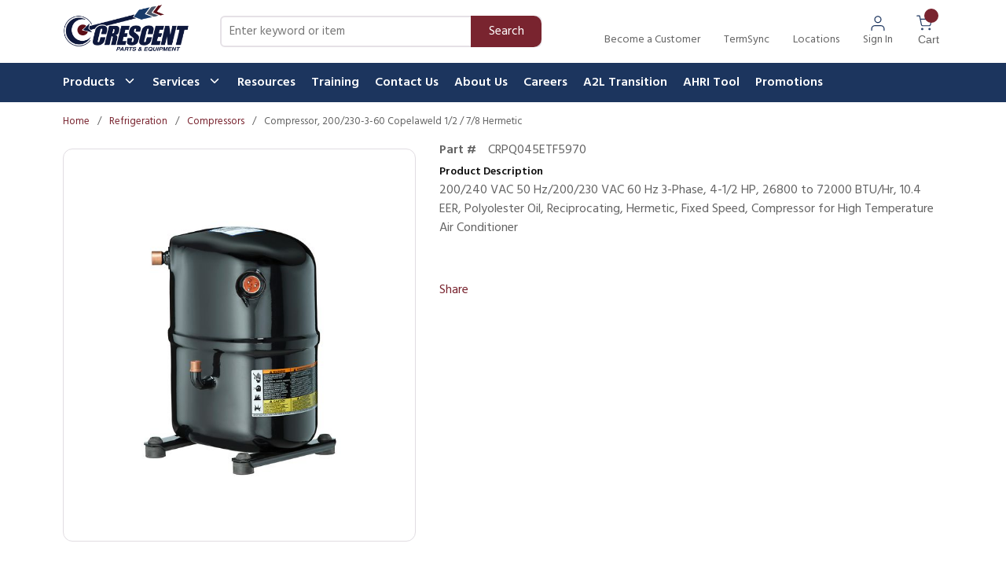

--- FILE ---
content_type: text/html; charset=utf-8
request_url: https://www.crescentparts.com/Product/CRPQ045ETF5970
body_size: 119685
content:
<!DOCTYPE html><html lang="en-us"><head><meta charSet="utf-8"/><meta name="viewport" content="width=device-width, initial-scale=1, shrink-to-fit=no"/><link rel="preconnect" href="https://www.googletagmanager.com"/><title>Crescent Parts | Compressor, 200/230-3-60 Copelaweld 1/2 / 7/8 Hermetic</title><link rel="icon" href="https://d1ky1rf6m3dgjd.cloudfront.net/userfiles/fletching%20resized.png" type="image/x-icon"/><link rel="apple-touch-icon image_src" href="https://d1ky1rf6m3dgjd.cloudfront.net/userfiles/fletching%20resized.png"/><meta property="og:type" content="website"/><meta id="ogTitle" property="og:title" content="Crescent Parts | Compressor, 200/230-3-60 Copelaweld 1/2 / 7/8 Hermetic"/><meta id="ogImage" property="og:image" content="https://blobanarus.blob.core.windows.net/emersonelectricco-copelandcomfortcontrol/CRPQ-045E-TF5970.jpg"/><meta id="ogUrl" property="og:url" content="https://www.crescentparts.com/Product/CRPQ045ETF5970"/><meta name="keywords" content="Compressor, 200/230-3-60 Copelaweld 1/2 / 7/8 Hermetic CRPQ045ETF5970"/><meta name="description" content="Compressor, 200/230-3-60 Copelaweld 1/2 / 7/8 Hermetic"/><link rel="canonical" href="https://www.crescentparts.com/Product/CRPQ045ETF5970"/><link href="/.spire/fonts/getFont?path=aHR0cHM6Ly9mb250cy5nb29nbGVhcGlzLmNvbS9jc3MyP2ZhbWlseT1IaW5kOndnaHRAMzAwOzQwMDs1MDA7NjAwJmRpc3BsYXk9c3dhcCIgcmVsPSJzdHlsZXNoZWV0Ig==" rel="preload" as="style" type="text/css"/><script id="headTrackingScript">
            dataLayer = [{
                'Authentication State': 'Not Logged In',
                'User ID': ''
            }];
                (function(w,d,s,l,i){w[l]=w[l]||[];w[l].push({'gtm.start':
                new Date().getTime(),event:'gtm.js'});var f=d.getElementsByTagName(s)[0],
                j=d.createElement(s),dl=l!='dataLayer'?'&l='+l:'';j.async=true;j.src=
                '//www.googletagmanager.com/gtm.js?id='+i+dl;f.parentNode.insertBefore(j,f);
            })(window, document, 'script', 'dataLayer', 'GTM-5WR3SHD');
            </script><base href="/"/><link href="/.spire/fonts/getFont?path=aHR0cHM6Ly9mb250cy5nb29nbGVhcGlzLmNvbS9jc3MyP2ZhbWlseT1IaW5kOndnaHRAMzAwOzQwMDs1MDA7NjAwJmRpc3BsYXk9c3dhcCIgcmVsPSJzdHlsZXNoZWV0Ig==" rel="stylesheet" type="text/css"/><style data-styled="" data-styled-version="5.3.5">.dWkjCq{background-color:#fff;display:-webkit-box;display:-webkit-flex;display:-ms-flexbox;display:flex;max-width:100%;margin:auto;}/*!sc*/
@media (max-width:991px){}/*!sc*/
.dWkjCq > div:first-child{-webkit-box-flex:1;-webkit-flex-grow:1;-ms-flex-positive:1;flex-grow:1;}/*!sc*/
.dWkjCq > div:last-child{max-width:150px;display:none;-webkit-align-items:center;-webkit-box-align:center;-ms-flex-align:center;align-items:center;-webkit-box-pack:center;-webkit-justify-content:center;-ms-flex-pack:center;justify-content:center;height:auto;}/*!sc*/
@media (max-width:991px){.dWkjCq > div:last-child{max-width:100px;}}/*!sc*/
.ccrzoh{display:-webkit-box;display:-webkit-flex;display:-ms-flexbox;display:flex;-webkit-box-pack:justify;-webkit-justify-content:space-between;-ms-flex-pack:justify;justify-content:space-between;height:5rem;}/*!sc*/
.ccrzoh > * + *{margin:0 0 0 1.875rem;}/*!sc*/
@media (min-width:0px){.ccrzoh{padding:0 1rem;}}/*!sc*/
@media (min-width:992px){.ccrzoh{padding:0 5rem;}}/*!sc*/
.bhnwFE{display:-webkit-box;display:-webkit-flex;display:-ms-flexbox;display:flex;-webkit-align-items:center;-webkit-box-align:center;-ms-flex-align:center;align-items:center;max-width:170px;-webkit-flex:1;-ms-flex:1;flex:1;-webkit-flex-shrink:0;-ms-flex-negative:0;flex-shrink:0;}/*!sc*/
.bhnwFE div{max-width:166px;}/*!sc*/
@media (max-width:991px){.bhnwFE{-webkit-box-flex:1;-webkit-flex-grow:1;-ms-flex-positive:1;flex-grow:1;}}/*!sc*/
.bhnwFE img{height:78px;}/*!sc*/
@media (max-width:991px){.bhnwFE img{height:42px;width:auto;margin:0;}}/*!sc*/
.dxBEVG{max-width:110px;max-height:110px;}/*!sc*/
.kRYuIe{-webkit-flex:1;-ms-flex:1;flex:1;-webkit-flex-shrink:0;-ms-flex-negative:0;flex-shrink:0;padding-right:50px;display:-webkit-box;display:-webkit-flex;display:-ms-flexbox;display:flex;-webkit-align-items:center;-webkit-box-align:center;-ms-flex-align:center;align-items:center;}/*!sc*/
.kRYuIe div[class^="FormFieldStyle-sc"]{width:100%;}/*!sc*/
@media (max-width:767px){.kRYuIe{display:none;}}/*!sc*/
@media (max-width:991px){.kRYuIe{-webkit-box-flex:8;-webkit-flex-grow:8;-ms-flex-positive:8;flex-grow:8;}}/*!sc*/
@media (max-width:1199px){.kRYuIe{padding-right:0;}}/*!sc*/
.dfMLEq{-webkit-flex-shrink:0;-ms-flex-negative:0;flex-shrink:0;display:-webkit-box;display:-webkit-flex;display:-ms-flexbox;display:flex;-webkit-box-pack:end;-webkit-justify-content:flex-end;-ms-flex-pack:end;justify-content:flex-end;}/*!sc*/
@media (max-width:991px){.dfMLEq >:first-child [class^="TypographyStyle"] [class^="TypographyStyle"]{display:none;}}/*!sc*/
.iBDnrv{display:-webkit-box;display:-webkit-flex;display:-ms-flexbox;display:flex;}/*!sc*/
.iBDnrv > div{display:-webkit-box;display:-webkit-flex;display:-ms-flexbox;display:flex;-webkit-align-items:center;-webkit-box-align:center;-ms-flex-align:center;align-items:center;}/*!sc*/
.iBDnrv > div > * + *{margin:0 0 0 1.875rem;}/*!sc*/
.juPeyp{display:-webkit-box;display:-webkit-flex;display:-ms-flexbox;display:flex;-webkit-flex-direction:column;-ms-flex-direction:column;flex-direction:column;-webkit-align-items:center;-webkit-box-align:center;-ms-flex-align:center;align-items:center;}/*!sc*/
.juPeyp [class^=Wrapper]{display:-webkit-box;display:-webkit-flex;display:-ms-flexbox;display:flex;}/*!sc*/
.fggXHD{height:20px;}/*!sc*/
.fvKLXz{display:-webkit-inline-box;display:-webkit-inline-flex;display:-ms-inline-flexbox;display:inline-flex;}/*!sc*/
.liIQfX{display:-webkit-box;display:-webkit-flex;display:-ms-flexbox;display:flex;-webkit-align-items:center;-webkit-box-align:center;-ms-flex-align:center;align-items:center;}/*!sc*/
.izRpYQ{display:-webkit-box;display:-webkit-flex;display:-ms-flexbox;display:flex;background:#1C355E;position:relative;}/*!sc*/
.izRpYQ > [class^="Wrapper"]{background:#1C355E;}/*!sc*/
.izRpYQ > div:first-child{-webkit-box-flex:1;-webkit-flex-grow:1;-ms-flex-positive:1;flex-grow:1;max-width:100%;margin:auto;}/*!sc*/
@media (min-width:0px){.izRpYQ > div:first-child{padding:0 1rem;}}/*!sc*/
@media (min-width:992px){.izRpYQ > div:first-child{padding:0 5rem;}}/*!sc*/
.izRpYQ > div:first-child .container{padding:0;position:relative;}/*!sc*/
.izRpYQ > div:first-child > div{max-width:100% !important;}/*!sc*/
.izRpYQ > div:first-child > div > div > div{-webkit-flex-basis:100% !important;-ms-flex-preferred-size:100% !important;flex-basis:100% !important;max-width:100% !important;}/*!sc*/
.kAQnib{display:-webkit-box;display:-webkit-flex;display:-ms-flexbox;display:flex;-webkit-box-pack:justify;-webkit-justify-content:space-between;-ms-flex-pack:justify;justify-content:space-between;}/*!sc*/
.buTgQC{color:#FFFFFF;padding:0 16px 0 45px;display:-webkit-box;display:-webkit-flex;display:-ms-flexbox;display:flex;-webkit-box-pack:left;-webkit-justify-content:left;-ms-flex-pack:left;justify-content:left;gap:15px;}/*!sc*/
.buTgQC > div:last-child{position:relative !important;}/*!sc*/
.zNQrQ{position:relative;overflow:visible;display:-webkit-box;display:-webkit-flex;display:-ms-flexbox;display:flex;}/*!sc*/
.zNQrQ:hover span + div{display:block;}/*!sc*/
.zNQrQ:first-child{margin-left:-10px;}/*!sc*/
.cGeUFs [class^="PageStyle"]{padding:0;max-width:100% !important;}/*!sc*/
@media (max-width:767px){.cGeUFs [class^="PageStyle"]{overflow:hidden;}}/*!sc*/
@media (min-width:0px){.dTObfj{padding-right:1rem;padding-left:1rem;max-width:100%;}}/*!sc*/
@media (min-width:992px){.dTObfj{padding-left:80px;padding-right:80px;}}/*!sc*/
.cowONy{margin-bottom:15px;}/*!sc*/
.gqqsA{display:-webkit-box;display:-webkit-flex;display:-ms-flexbox;display:flex;-webkit-flex-direction:column;-ms-flex-direction:column;flex-direction:column;width:100%;}/*!sc*/
.gYmykr [class^="GridOffset"]{width:100% !important;}/*!sc*/
.edeIsJ > [class^="Wrapper"]{display:-webkit-box;display:-webkit-flex;display:-ms-flexbox;display:flex;-webkit-flex-wrap:wrap;-ms-flex-wrap:wrap;flex-wrap:wrap;-webkit-align-items:baseline;-webkit-box-align:baseline;-ms-flex-align:baseline;align-items:baseline;gap:20px;}/*!sc*/
.edeIsJ > [class^="Wrapper"] > div:first-of-type{width:77px;}/*!sc*/
.edeIsJ > [class^="Wrapper"] > button{width:242px;}/*!sc*/
.YgcNn{position:relative;}/*!sc*/
.fIOova{margin-top:30px;text-align:center;margin-top:20px;text-align:left;}/*!sc*/
.gSdenR{min-height:300px;margin:10px 0;display:-webkit-box;display:-webkit-flex;display:-ms-flexbox;display:flex;-webkit-align-items:center;-webkit-box-align:center;-ms-flex-align:center;align-items:center;-webkit-box-pack:center;-webkit-justify-content:center;-ms-flex-pack:center;justify-content:center;height:500px;border-radius:12px;border:1px solid #E1DDE2;display:-webkit-box;display:-webkit-flex;display:-ms-flexbox;display:flex;-webkit-align-items:center;-webkit-box-align:center;-ms-flex-align:center;align-items:center;-webkit-box-pack:center;-webkit-justify-content:center;-ms-flex-pack:center;justify-content:center;padding:10px;}/*!sc*/
.gSdenR img{height:auto;max-width:100%;}/*!sc*/
.elzlGb{display:grid;grid-template-columns:1fr 2fr;gap:1px;background:#E1DDE2;border:1px solid #E1DDE2;}/*!sc*/
.iWoSfS{background:white;padding:9px 15px;}/*!sc*/
.ccnqif{width:110px;}/*!sc*/
@media (max-width:767px){.ccnqif{text-align:center;}}/*!sc*/
.ZpXsy{text-align:left;text-transform:uppercase;padding:10px 0;}/*!sc*/
.jshxkx{font-weight:bold;}/*!sc*/
.iHiGIK{padding:1px 0 0 0;}/*!sc*/
.kOBNRL{-webkit-flex-direction:row;-ms-flex-direction:row;flex-direction:row;width:100%;padding:10px 0;display:-webkit-box;display:-webkit-flex;display:-ms-flexbox;display:flex;-webkit-flex-wrap:wrap;-ms-flex-wrap:wrap;flex-wrap:wrap;-webkit-align-items:flex-start;-webkit-box-align:flex-start;-ms-flex-align:flex-start;align-items:flex-start;}/*!sc*/
.jVkpli{-webkit-flex-basis:calc(12.5% - 20px);-ms-flex-preferred-size:calc(12.5% - 20px);flex-basis:calc(12.5% - 20px);-webkit-box-flex:1;-webkit-flex-grow:1;-ms-flex-positive:1;flex-grow:1;margin-right:5px;-webkit-flex-shrink:0;-ms-flex-negative:0;flex-shrink:0;}/*!sc*/
.lrqLL .title-wrapper{display:none;}/*!sc*/
data-styled.g1[id="sc-bczRLJ"]{content:"dWkjCq,ccrzoh,bhnwFE,iYvjLD,dxBEVG,kRYuIe,lbsfgE,dfMLEq,iBDnrv,juPeyp,fggXHD,fvKLXz,liIQfX,izRpYQ,fLDiFG,kAQnib,buTgQC,zNQrQ,cGeUFs,dTObfj,mBxHa,cowONy,gqqsA,gYmykr,edeIsJ,YgcNn,fIOova,gSdenR,elzlGb,iWoSfS,ccnqif,kamgmI,ZpXsy,jshxkx,iHiGIK,gFUCSk,kOBNRL,jVkpli,lrqLL,"}/*!sc*/
.iHwTWp{color:#636363;display:-webkit-inline-box;display:-webkit-inline-flex;display:-ms-inline-flexbox;display:inline-flex;-webkit-align-items:center;-webkit-box-align:center;-ms-flex-align:center;align-items:center;height:20px;width:20px;}/*!sc*/
.iHwTWp svg{height:20px;width:20px;}/*!sc*/
.eQFtkN{color:#636363;display:-webkit-inline-box;display:-webkit-inline-flex;display:-ms-inline-flexbox;display:inline-flex;-webkit-align-items:center;-webkit-box-align:center;-ms-flex-align:center;align-items:center;height:24px;width:24px;}/*!sc*/
.eQFtkN svg{height:24px;width:24px;}/*!sc*/
.fsgoEx{color:#0E0E0E;display:-webkit-inline-box;display:-webkit-inline-flex;display:-ms-inline-flexbox;display:inline-flex;-webkit-align-items:center;-webkit-box-align:center;-ms-flex-align:center;align-items:center;height:18px;width:18px;margin:-3px 0 0 10px;}/*!sc*/
.fsgoEx svg{height:18px;width:18px;}/*!sc*/
.etNlqc{color:#0E0E0E;display:-webkit-inline-box;display:-webkit-inline-flex;display:-ms-inline-flexbox;display:inline-flex;-webkit-align-items:center;-webkit-box-align:center;-ms-flex-align:center;align-items:center;height:24px;width:24px;padding-right:5px;position:absolute;top:10px;right:0;}/*!sc*/
.etNlqc svg{height:24px;width:24px;}/*!sc*/
.glYxxP{color:#1C355E;display:-webkit-inline-box;display:-webkit-inline-flex;display:-ms-inline-flexbox;display:inline-flex;-webkit-align-items:center;-webkit-box-align:center;-ms-flex-align:center;align-items:center;height:24px;width:24px;margin-right:10px;}/*!sc*/
.glYxxP svg{height:24px;width:24px;}/*!sc*/
.dojltX{color:#636363;display:-webkit-inline-box;display:-webkit-inline-flex;display:-ms-inline-flexbox;display:inline-flex;-webkit-align-items:center;-webkit-box-align:center;-ms-flex-align:center;align-items:center;height:30px;width:30px;margin:5px;}/*!sc*/
.dojltX svg{height:30px;width:30px;}/*!sc*/
data-styled.g3[id="IconWrapper-sc-1y9kqb7"]{content:"iHwTWp,eQFtkN,fsgoEx,etNlqc,glYxxP,dojltX,"}/*!sc*/
.fEAIeL{font-size:15px;font-weight:bold;}/*!sc*/
.OxBCO{line-height:24px;font-size:1rem;font-weight:400;margin-bottom:1rem;display:block;text-align:center;margin-bottom:0;font-size:14px;font-weight:400;color:#636363;margin-top:1px;}/*!sc*/
.bALYmm{color:#636363;text-transform:capitalize;text-transform:capitalize;font-size:14px;}/*!sc*/
@media (min-width:992px){.bALYmm{max-width:70px;}}/*!sc*/
@media (min-width:1200px){.bALYmm{max-width:150px;}}/*!sc*/
.lauHVQ{color:#636363;line-height:22px;font-size:0.875rem;text-transform:uppercase;font-weight:400;font-family:'Open Sans SemiBold','Roboto','Lato',sans-serif;text-transform:capitalize;}/*!sc*/
.fzJZwD{background:#79242F;border-radius:50%;position:absolute;top:-8px;right:6px;height:18px;width:18px;color:white;font-size:12px;display:-webkit-box;display:-webkit-flex;display:-ms-flexbox;display:flex;-webkit-box-pack:center;-webkit-justify-content:center;-ms-flex-pack:center;justify-content:center;-webkit-align-items:center;-webkit-box-align:center;-ms-flex-align:center;align-items:center;}/*!sc*/
.ewzNSe{color:#FFFFFF;font-size:1rem;font-weight:600;line-height:26px;}/*!sc*/
@media only screen and (max-width:1035px){.ewzNSe{font-size:12px;}}/*!sc*/
.PdmIN{font-size:15px;}/*!sc*/
.jqdKrv{font-size:13px;}/*!sc*/
.fNvNrO{font-size:16px;margin-bottom:5px;}/*!sc*/
.iEudhm{font-size:16px;font-weight:bold;margin-right:15px;}/*!sc*/
.iSLvJs{line-height:24px;font-size:1rem;font-weight:400;margin-bottom:1rem;display:block;font-size:14px;font-weight:700;line-height:22px;}/*!sc*/
.evidkG{color:#0E0E0E;line-height:26px;font-size:1.125rem;font-weight:bold;margin-bottom:1rem;display:block;margin-bottom:0;}/*!sc*/
.eqHFDb{color:#0E0E0E;line-height:22px;font-size:0.875rem;text-transform:uppercase;font-weight:700;font-family:'Open Sans SemiBold','Roboto','Lato',sans-serif;text-transform:capitalize;}/*!sc*/
.jEvBzY{color:#0E0E0E;line-height:22px;font-size:0.875rem;text-transform:uppercase;font-weight:400;font-family:'Open Sans SemiBold','Roboto','Lato',sans-serif;text-transform:capitalize;}/*!sc*/
.gaxuAN{vertical-align:super;color:#79242F!important;}/*!sc*/
.gySOFN{color:#0E0E0E;line-height:38px;font-size:1.875rem;font-weight:700;margin-bottom:1rem;display:block;text-align:center;}/*!sc*/
.cLBNcl{color:#636363;}/*!sc*/
data-styled.g5[id="TypographyStyle-sc-11lquxl"]{content:"fEAIeL,bLpGkr,OxBCO,bALYmm,lauHVQ,fzJZwD,ewzNSe,PdmIN,jqdKrv,fNvNrO,iEudhm,iSLvJs,evidkG,eqHFDb,jEvBzY,gaxuAN,gySOFN,cLBNcl,"}/*!sc*/
.ijfpMd{overflow:hidden;text-overflow:ellipsis;white-space:nowrap;text-transform:capitalize;font-size:14px;}/*!sc*/
@media (min-width:992px){.ijfpMd{max-width:70px;}}/*!sc*/
@media (min-width:1200px){.ijfpMd{max-width:150px;}}/*!sc*/
data-styled.g6[id="TypographyEllipsisStyle-sc-rordr6"]{content:"ijfpMd,"}/*!sc*/
.kzCnTl{cursor:pointer;font-family:inherit;min-height:40px;line-height:1;-webkit-backface-visibility:hidden;backface-visibility:hidden;-webkit-transition:all 200ms ease-in-out;transition:all 200ms ease-in-out;word-break:keep-all;padding:0 21px;border-radius:.5em;background:#79242F;border:2px solid #79242F;color:#FFFFFF;margin:7px;position:absolute;-webkit-clip:rect(0,0,0,0);clip:rect(0,0,0,0);}/*!sc*/
.kzCnTl .ButtonIcon-sc-135a2j{color:#FFFFFF;}/*!sc*/
.kzCnTl:hover{background:hsl(352.20000000000005,54.1%,40%);border-color:hsl(352.20000000000005,54.1%,40%);}/*!sc*/
.kzCnTl:active{background:hsl(352.20000000000005,54.1%,49.3%);border-color:hsl(352.20000000000005,54.1%,49.3%);}/*!sc*/
.kzCnTl:disabled{background:#E5E5E5;border-color:#E5E5E5;color:#FFFFFF;}/*!sc*/
.kzCnTl:disabled{cursor:not-allowed;}/*!sc*/
.kzCnTl .ButtonIcon-sc-135a2j{position:relative;top:0.125em;}/*!sc*/
.kzCnTl:focus{outline-offset:1px;outline-color:transparent;outline-style:solid;outline-width:2px;}/*!sc*/
.kzCnTl::-moz-focus-inner{border:none;}/*!sc*/
.kzCnTl:focus{-webkit-clip:unset;clip:unset;z-index:1;}/*!sc*/
.kHDzfx{cursor:pointer;font-family:inherit;min-height:50px;line-height:1;-webkit-backface-visibility:hidden;backface-visibility:hidden;-webkit-transition:all 200ms ease-in-out;transition:all 200ms ease-in-out;word-break:keep-all;padding:0 21px;border-radius:25px;background:#F6F4F6;border:2px solid #F6F4F6;color:#0E0E0E;}/*!sc*/
.kHDzfx .ButtonIcon-sc-135a2j{color:#0E0E0E;}/*!sc*/
.kHDzfx:hover{background:hsl(300,10%,100%);border-color:hsl(300,10%,100%);}/*!sc*/
.kHDzfx:active{background:hsl(300,10%,100%);border-color:hsl(300,10%,100%);}/*!sc*/
.kHDzfx:disabled{background:#E5E5E5;border-color:#E5E5E5;color:#FFFFFF;}/*!sc*/
.kHDzfx:disabled{cursor:not-allowed;}/*!sc*/
.kHDzfx .ButtonIcon-sc-135a2j{position:relative;top:0.125em;}/*!sc*/
.kHDzfx:focus{outline-offset:1px;outline-color:transparent;outline-style:solid;outline-width:2px;}/*!sc*/
.kHDzfx::-moz-focus-inner{border:none;}/*!sc*/
.kHDzfx:focus{outline:none;}/*!sc*/
.dilQdU{cursor:pointer;font-family:inherit;min-height:48px;line-height:1;-webkit-backface-visibility:hidden;backface-visibility:hidden;-webkit-transition:all 200ms ease-in-out;transition:all 200ms ease-in-out;word-break:keep-all;padding:0 21px;border-radius:.5em;background:#F6F4F6;border:2px solid #F6F4F6;color:#0E0E0E;padding:0 10px;}/*!sc*/
.dilQdU .ButtonIcon-sc-135a2j{color:#0E0E0E;}/*!sc*/
.dilQdU:hover{background:hsl(300,10%,100%);border-color:hsl(300,10%,100%);}/*!sc*/
.dilQdU:active{background:hsl(300,10%,100%);border-color:hsl(300,10%,100%);}/*!sc*/
.dilQdU:disabled{background:#E5E5E5;border-color:#E5E5E5;color:#FFFFFF;}/*!sc*/
.dilQdU:disabled{cursor:not-allowed;}/*!sc*/
.dilQdU .ButtonIcon-sc-135a2j{position:relative;top:0.125em;}/*!sc*/
.dilQdU:focus{outline-offset:1px;outline-color:transparent;outline-style:solid;outline-width:2px;}/*!sc*/
.dilQdU::-moz-focus-inner{border:none;}/*!sc*/
data-styled.g7[id="ButtonWrapper-sc-1xzf1o0"]{content:"kzCnTl,kHDzfx,dilQdU,"}/*!sc*/
.fcxJTy{background:transparent;border:none;cursor:pointer;display:-webkit-box;display:-webkit-flex;display:-ms-flexbox;display:flex;-webkit-align-items:center;-webkit-box-align:center;-ms-flex-align:center;align-items:center;font:inherit;color:inherit;padding:0;text-align:unset;-webkit-text-decoration:none;text-decoration:none;}/*!sc*/
.fcxJTy:disabled{cursor:not-allowed;}/*!sc*/
.fcxJTy:focus{outline-color:transparent;outline-style:solid;outline-width:2px;}/*!sc*/
.jiPMDj{background:transparent;border:none;cursor:pointer;display:-webkit-box;display:-webkit-flex;display:-ms-flexbox;display:flex;-webkit-align-items:center;-webkit-box-align:center;-ms-flex-align:center;align-items:center;font:inherit;color:inherit;padding:0;text-align:unset;-webkit-text-decoration:none;text-decoration:none;margin-left:30px;outline:none;-webkit-flex-direction:column;-ms-flex-direction:column;flex-direction:column;}/*!sc*/
.jiPMDj:disabled{cursor:not-allowed;}/*!sc*/
.jiPMDj:focus{outline-color:transparent;outline-style:solid;outline-width:2px;}/*!sc*/
.eXovbj{background:transparent;border:none;cursor:pointer;display:-webkit-box;display:-webkit-flex;display:-ms-flexbox;display:flex;-webkit-align-items:center;-webkit-box-align:center;-ms-flex-align:center;align-items:center;font:inherit;color:inherit;padding:0;text-align:unset;-webkit-text-decoration:none;text-decoration:none;height:100%;padding:0 4px 0 30px;display:-webkit-box;display:-webkit-flex;display:-ms-flexbox;display:flex;-webkit-flex-direction:column;-ms-flex-direction:column;flex-direction:column;position:relative;}/*!sc*/
.eXovbj:disabled{cursor:not-allowed;}/*!sc*/
.eXovbj:focus{outline-color:transparent;outline-style:solid;outline-width:2px;}/*!sc*/
.eXovbj > [class^="TypographyStyle"] > span{text-transform:capitalize;}/*!sc*/
.eXovbj > span{color:#0f0f0f !important;}/*!sc*/
.fnlCaF{background:transparent;border:none;cursor:pointer;display:-webkit-box;display:-webkit-flex;display:-ms-flexbox;display:flex;-webkit-align-items:center;-webkit-box-align:center;-ms-flex-align:center;align-items:center;font:inherit;color:inherit;padding:0;text-align:unset;-webkit-text-decoration:none;text-decoration:none;display:-webkit-box;display:-webkit-flex;display:-ms-flexbox;display:flex;-webkit-align-items:center;-webkit-box-align:center;-ms-flex-align:center;align-items:center;height:50px;padding:0 10px;}/*!sc*/
.fnlCaF:disabled{cursor:not-allowed;}/*!sc*/
.fnlCaF:focus{outline-color:transparent;outline-style:solid;outline-width:2px;}/*!sc*/
.fnlCaF:hover [class^="TypographyStyle"]{color:white !important;}/*!sc*/
.fnlCaF:hover [class^="TypographyStyle"] [class^="IconWrapper"]{color:white !important;}/*!sc*/
.fnlCaF:focus{outline:none;}/*!sc*/
.gwdDYC{background:transparent;border:none;cursor:pointer;display:-webkit-box;display:-webkit-flex;display:-ms-flexbox;display:flex;-webkit-align-items:center;-webkit-box-align:center;-ms-flex-align:center;align-items:center;font:inherit;color:inherit;padding:0;text-align:unset;-webkit-text-decoration:none;text-decoration:none;word-wrap:break-word;display:block;}/*!sc*/
.gwdDYC:disabled{cursor:not-allowed;}/*!sc*/
.gwdDYC:focus{outline-color:transparent;outline-style:solid;outline-width:2px;}/*!sc*/
data-styled.g10[id="StyledButton-sc-1y32st"]{content:"fcxJTy,jiPMDj,eXovbj,fnlCaF,gwdDYC,"}/*!sc*/
.fhuPiS{position:relative;display:-webkit-inline-box;display:-webkit-inline-flex;display:-ms-inline-flexbox;display:inline-flex;-webkit-flex-direction:column;-ms-flex-direction:column;flex-direction:column;-webkit-align-items:center;-webkit-box-align:center;-ms-flex-align:center;align-items:center;-webkit-box-pack:center;-webkit-justify-content:center;-ms-flex-pack:center;justify-content:center;width:auto;height:100%;overflow:hidden;}/*!sc*/
.fhuPiS img{width:100%;height:auto;will-change:opacity;-webkit-transition:opacity 0s;transition:opacity 0s;opacity:0;}/*!sc*/
.fhuPiS .LazyImage-Placeholder{width:100%;height:100%;position:absolute;will-change:opacity;-webkit-transition:opacity 0s;transition:opacity 0s;opacity:1;}/*!sc*/
.fhuPiS p{text-align:center;display:inline-block;padding:3px;width:100%;overflow-wrap:break-word;word-wrap:break-word;}/*!sc*/
.fhuPiS > img{width:20px;height:20px;}/*!sc*/
data-styled.g11[id="LazyImageStyle-sc-15g8d3a"]{content:"fhuPiS,"}/*!sc*/
.ejwpQY:not(:focus):not(:active){position:absolute;width:1px;height:1px;margin:-1px;border:0;padding:0;white-space:nowrap;-webkit-clip-path:inset(100%);clip-path:inset(100%);-webkit-clip:rect(0 0 0 0);clip:rect(0 0 0 0);overflow:hidden;}/*!sc*/
data-styled.g12[id="VisuallyHiddenStyle-sc-yjwndb"]{content:"ejwpQY,"}/*!sc*/
.epJkye{overflow:visible;display:-webkit-box;display:-webkit-flex;display:-ms-flexbox;display:flex;-webkit-flex-direction:row;-ms-flex-direction:row;flex-direction:row;padding:0px;-webkit-align-items:flex-start;-webkit-box-align:flex-start;-ms-flex-align:flex-start;align-items:flex-start;overflow-wrap:break-word;word-wrap:break-word;-ms-word-break:break-all;word-break:break-all;word-break:break-word;-webkit-flex-basis:100%;-ms-flex-preferred-size:100%;flex-basis:100%;max-width:100%;}/*!sc*/
@media print{.epJkye{width:100%;}}/*!sc*/
.gUKyop{overflow:visible;display:-webkit-box;display:-webkit-flex;display:-ms-flexbox;display:flex;-webkit-flex-direction:row;-ms-flex-direction:row;flex-direction:row;padding:15px;-webkit-align-items:flex-start;-webkit-box-align:flex-start;-ms-flex-align:flex-start;align-items:flex-start;}/*!sc*/
@media (max-width:575px){.gUKyop{display:none;}}/*!sc*/
@media (min-width:576px)and (max-width:767px){.gUKyop{display:none;}}/*!sc*/
@media (min-width:768px)and (max-width:991px){.gUKyop{overflow-wrap:break-word;word-wrap:break-word;-ms-word-break:break-all;word-break:break-all;word-break:break-word;-webkit-flex-basis:58.333333%;-ms-flex-preferred-size:58.333333%;flex-basis:58.333333%;max-width:58.333333%;}}/*!sc*/
@media (min-width:992px)and (max-width:1199px){.gUKyop{overflow-wrap:break-word;word-wrap:break-word;-ms-word-break:break-all;word-break:break-all;word-break:break-word;-webkit-flex-basis:58.333333%;-ms-flex-preferred-size:58.333333%;flex-basis:58.333333%;max-width:58.333333%;}}/*!sc*/
@media (min-width:1200px){.gUKyop{overflow-wrap:break-word;word-wrap:break-word;-ms-word-break:break-all;word-break:break-all;word-break:break-word;-webkit-flex-basis:58.333333%;-ms-flex-preferred-size:58.333333%;flex-basis:58.333333%;max-width:58.333333%;}}/*!sc*/
@media print{.gUKyop{width:58.333333%;}}/*!sc*/
.dwvtVB{overflow:visible;display:-webkit-box;display:-webkit-flex;display:-ms-flexbox;display:flex;-webkit-flex-direction:row;-ms-flex-direction:row;flex-direction:row;padding:15px;-webkit-align-items:flex-start;-webkit-box-align:flex-start;-ms-flex-align:flex-start;align-items:flex-start;overflow:hidden;direction:ltr;}/*!sc*/
@media (max-width:575px){.dwvtVB{overflow-wrap:break-word;word-wrap:break-word;-ms-word-break:break-all;word-break:break-all;word-break:break-word;-webkit-flex-basis:100%;-ms-flex-preferred-size:100%;flex-basis:100%;max-width:100%;}}/*!sc*/
@media (min-width:576px)and (max-width:767px){.dwvtVB{overflow-wrap:break-word;word-wrap:break-word;-ms-word-break:break-all;word-break:break-all;word-break:break-word;-webkit-flex-basis:100%;-ms-flex-preferred-size:100%;flex-basis:100%;max-width:100%;}}/*!sc*/
@media (min-width:768px)and (max-width:991px){.dwvtVB{overflow-wrap:break-word;word-wrap:break-word;-ms-word-break:break-all;word-break:break-all;word-break:break-word;-webkit-flex-basis:41.666667%;-ms-flex-preferred-size:41.666667%;flex-basis:41.666667%;max-width:41.666667%;}}/*!sc*/
@media (min-width:992px)and (max-width:1199px){.dwvtVB{overflow-wrap:break-word;word-wrap:break-word;-ms-word-break:break-all;word-break:break-all;word-break:break-word;-webkit-flex-basis:41.666667%;-ms-flex-preferred-size:41.666667%;flex-basis:41.666667%;max-width:41.666667%;}}/*!sc*/
@media (min-width:1200px){.dwvtVB{overflow-wrap:break-word;word-wrap:break-word;-ms-word-break:break-all;word-break:break-all;word-break:break-word;-webkit-flex-basis:41.666667%;-ms-flex-preferred-size:41.666667%;flex-basis:41.666667%;max-width:41.666667%;}}/*!sc*/
@media print{.dwvtVB{width:41.666667%;}}/*!sc*/
.csKmiW{overflow:visible;display:-webkit-box;display:-webkit-flex;display:-ms-flexbox;display:flex;-webkit-flex-direction:row;-ms-flex-direction:row;flex-direction:row;padding:15px;-webkit-align-items:flex-start;-webkit-box-align:flex-start;-ms-flex-align:flex-start;align-items:flex-start;overflow-wrap:break-word;word-wrap:break-word;-ms-word-break:break-all;word-break:break-all;word-break:break-word;-webkit-flex-basis:100%;-ms-flex-preferred-size:100%;flex-basis:100%;max-width:100%;}/*!sc*/
@media print{.csKmiW{width:100%;}}/*!sc*/
.dLZiRQ{overflow:visible;display:-webkit-box;display:-webkit-flex;display:-ms-flexbox;display:flex;-webkit-flex-direction:row;-ms-flex-direction:row;flex-direction:row;padding:15px;-webkit-align-items:flex-start;-webkit-box-align:flex-start;-ms-flex-align:flex-start;align-items:flex-start;}/*!sc*/
@media (max-width:575px){.dLZiRQ{overflow-wrap:break-word;word-wrap:break-word;-ms-word-break:break-all;word-break:break-all;word-break:break-word;-webkit-flex-basis:100%;-ms-flex-preferred-size:100%;flex-basis:100%;max-width:100%;}}/*!sc*/
@media (min-width:576px)and (max-width:767px){.dLZiRQ{overflow-wrap:break-word;word-wrap:break-word;-ms-word-break:break-all;word-break:break-all;word-break:break-word;-webkit-flex-basis:100%;-ms-flex-preferred-size:100%;flex-basis:100%;max-width:100%;}}/*!sc*/
@media (min-width:768px)and (max-width:991px){.dLZiRQ{display:none;}}/*!sc*/
@media (min-width:992px)and (max-width:1199px){.dLZiRQ{display:none;}}/*!sc*/
@media (min-width:1200px){.dLZiRQ{display:none;}}/*!sc*/
.dSTGLD{overflow:visible;display:-webkit-box;display:-webkit-flex;display:-ms-flexbox;display:flex;-webkit-flex-direction:row;-ms-flex-direction:row;flex-direction:row;padding:15px;-webkit-align-items:flex-start;-webkit-box-align:flex-start;-ms-flex-align:flex-start;align-items:flex-start;}/*!sc*/
@media (max-width:575px){.dSTGLD{overflow-wrap:break-word;word-wrap:break-word;-ms-word-break:break-all;word-break:break-all;word-break:break-word;-webkit-flex-basis:100%;-ms-flex-preferred-size:100%;flex-basis:100%;max-width:100%;}}/*!sc*/
@media (min-width:576px)and (max-width:767px){.dSTGLD{overflow-wrap:break-word;word-wrap:break-word;-ms-word-break:break-all;word-break:break-all;word-break:break-word;-webkit-flex-basis:100%;-ms-flex-preferred-size:100%;flex-basis:100%;max-width:100%;}}/*!sc*/
@media (min-width:768px)and (max-width:991px){.dSTGLD{overflow-wrap:break-word;word-wrap:break-word;-ms-word-break:break-all;word-break:break-all;word-break:break-word;-webkit-flex-basis:50%;-ms-flex-preferred-size:50%;flex-basis:50%;max-width:50%;}}/*!sc*/
@media (min-width:992px)and (max-width:1199px){.dSTGLD{overflow-wrap:break-word;word-wrap:break-word;-ms-word-break:break-all;word-break:break-all;word-break:break-word;-webkit-flex-basis:50%;-ms-flex-preferred-size:50%;flex-basis:50%;max-width:50%;}}/*!sc*/
@media (min-width:1200px){.dSTGLD{overflow-wrap:break-word;word-wrap:break-word;-ms-word-break:break-all;word-break:break-all;word-break:break-word;-webkit-flex-basis:50%;-ms-flex-preferred-size:50%;flex-basis:50%;max-width:50%;}}/*!sc*/
@media print{.dSTGLD{width:50%;}}/*!sc*/
.joLTFY{overflow:visible;display:-webkit-box;display:-webkit-flex;display:-ms-flexbox;display:flex;-webkit-flex-direction:row;-ms-flex-direction:row;flex-direction:row;padding:15px;-webkit-align-items:flex-start;-webkit-box-align:flex-start;-ms-flex-align:flex-start;align-items:flex-start;width:100%;display:-webkit-box;display:-webkit-flex;display:-ms-flexbox;display:flex;-webkit-box-pack:center;-webkit-justify-content:center;-ms-flex-pack:center;justify-content:center;}/*!sc*/
@media (max-width:575px){.joLTFY{overflow-wrap:break-word;word-wrap:break-word;-ms-word-break:break-all;word-break:break-all;word-break:break-word;-webkit-flex-basis:100%;-ms-flex-preferred-size:100%;flex-basis:100%;max-width:100%;}}/*!sc*/
@media (min-width:576px)and (max-width:767px){.joLTFY{overflow-wrap:break-word;word-wrap:break-word;-ms-word-break:break-all;word-break:break-all;word-break:break-word;-webkit-flex-basis:100%;-ms-flex-preferred-size:100%;flex-basis:100%;max-width:100%;}}/*!sc*/
@media (min-width:768px)and (max-width:991px){.joLTFY{overflow-wrap:break-word;word-wrap:break-word;-ms-word-break:break-all;word-break:break-all;word-break:break-word;-webkit-flex-basis:25%;-ms-flex-preferred-size:25%;flex-basis:25%;max-width:25%;}}/*!sc*/
@media (min-width:992px)and (max-width:1199px){.joLTFY{overflow-wrap:break-word;word-wrap:break-word;-ms-word-break:break-all;word-break:break-all;word-break:break-word;-webkit-flex-basis:25%;-ms-flex-preferred-size:25%;flex-basis:25%;max-width:25%;}}/*!sc*/
@media (min-width:1200px){.joLTFY{overflow-wrap:break-word;word-wrap:break-word;-ms-word-break:break-all;word-break:break-all;word-break:break-word;-webkit-flex-basis:25%;-ms-flex-preferred-size:25%;flex-basis:25%;max-width:25%;}}/*!sc*/
@media print{.joLTFY{width:25%;}}/*!sc*/
.joLTFY > div{width:100%;}/*!sc*/
.joLTFY > div .wrapper{max-width:100%;max-height:100%;}/*!sc*/
.jdIwye{overflow:visible;display:-webkit-box;display:-webkit-flex;display:-ms-flexbox;display:flex;-webkit-flex-direction:row;-ms-flex-direction:row;flex-direction:row;padding:15px;-webkit-align-items:flex-start;-webkit-box-align:flex-start;-ms-flex-align:flex-start;align-items:flex-start;}/*!sc*/
@media (max-width:575px){.jdIwye{overflow-wrap:break-word;word-wrap:break-word;-ms-word-break:break-all;word-break:break-all;word-break:break-word;-webkit-flex-basis:100%;-ms-flex-preferred-size:100%;flex-basis:100%;max-width:100%;}}/*!sc*/
@media (min-width:576px)and (max-width:767px){.jdIwye{overflow-wrap:break-word;word-wrap:break-word;-ms-word-break:break-all;word-break:break-all;word-break:break-word;-webkit-flex-basis:100%;-ms-flex-preferred-size:100%;flex-basis:100%;max-width:100%;}}/*!sc*/
@media (min-width:768px)and (max-width:991px){.jdIwye{overflow-wrap:break-word;word-wrap:break-word;-ms-word-break:break-all;word-break:break-all;word-break:break-word;-webkit-flex-basis:25%;-ms-flex-preferred-size:25%;flex-basis:25%;max-width:25%;}}/*!sc*/
@media (min-width:992px)and (max-width:1199px){.jdIwye{overflow-wrap:break-word;word-wrap:break-word;-ms-word-break:break-all;word-break:break-all;word-break:break-word;-webkit-flex-basis:25%;-ms-flex-preferred-size:25%;flex-basis:25%;max-width:25%;}}/*!sc*/
@media (min-width:1200px){.jdIwye{overflow-wrap:break-word;word-wrap:break-word;-ms-word-break:break-all;word-break:break-all;word-break:break-word;-webkit-flex-basis:25%;-ms-flex-preferred-size:25%;flex-basis:25%;max-width:25%;}}/*!sc*/
@media print{.jdIwye{width:25%;}}/*!sc*/
.jdIwye .list-wrapper{padding:0;}/*!sc*/
.jdIwye .title-wrapper [class^="TypographyStyle"]{text-transform:capitalize;font-size:1.5rem;font-weight:700;margin-bottom:20px;color:#FFFFFF;}/*!sc*/
.jdIwye .title-wrapper:hover{cursor:default;}/*!sc*/
.jdIwye .title-wrapper:hover [class^="TypographyStyle"]{color:#FFFFFF;cursor:default;}/*!sc*/
.jdIwye .list-link [class^="TypographyStyle"]{text-transform:capitalize;font-size:1rem;font-weight:600;margin-bottom:15px;color:#FFFFFF;}/*!sc*/
.djveOb{overflow:visible;display:-webkit-box;display:-webkit-flex;display:-ms-flexbox;display:flex;-webkit-flex-direction:row;-ms-flex-direction:row;flex-direction:row;padding:15px;-webkit-align-items:flex-start;-webkit-box-align:flex-start;-ms-flex-align:flex-start;align-items:flex-start;display:-webkit-box;display:-webkit-flex;display:-ms-flexbox;display:flex;-webkit-flex-direction:column;-ms-flex-direction:column;flex-direction:column;}/*!sc*/
@media (max-width:575px){.djveOb{overflow-wrap:break-word;word-wrap:break-word;-ms-word-break:break-all;word-break:break-all;word-break:break-word;-webkit-flex-basis:100%;-ms-flex-preferred-size:100%;flex-basis:100%;max-width:100%;}}/*!sc*/
@media (min-width:576px)and (max-width:767px){.djveOb{overflow-wrap:break-word;word-wrap:break-word;-ms-word-break:break-all;word-break:break-all;word-break:break-word;-webkit-flex-basis:100%;-ms-flex-preferred-size:100%;flex-basis:100%;max-width:100%;}}/*!sc*/
@media (min-width:768px)and (max-width:991px){.djveOb{overflow-wrap:break-word;word-wrap:break-word;-ms-word-break:break-all;word-break:break-all;word-break:break-word;-webkit-flex-basis:25%;-ms-flex-preferred-size:25%;flex-basis:25%;max-width:25%;}}/*!sc*/
@media (min-width:992px)and (max-width:1199px){.djveOb{overflow-wrap:break-word;word-wrap:break-word;-ms-word-break:break-all;word-break:break-all;word-break:break-word;-webkit-flex-basis:25%;-ms-flex-preferred-size:25%;flex-basis:25%;max-width:25%;}}/*!sc*/
@media (min-width:1200px){.djveOb{overflow-wrap:break-word;word-wrap:break-word;-ms-word-break:break-all;word-break:break-all;word-break:break-word;-webkit-flex-basis:25%;-ms-flex-preferred-size:25%;flex-basis:25%;max-width:25%;}}/*!sc*/
@media print{.djveOb{width:25%;}}/*!sc*/
@media (min-width:768px){.djveOb{-webkit-align-items:flex-end;-webkit-box-align:flex-end;-ms-flex-align:flex-end;align-items:flex-end;}}/*!sc*/
.djveOb > div:first-child{margin-bottom:7px;}/*!sc*/
.djveOb > div:first-child .wrapper{max-width:100%;}/*!sc*/
@media (max-width:767px){.djveOb > div{text-align:center;}}/*!sc*/
.djveOb .social-links{-webkit-box-pack:center;-webkit-justify-content:center;-ms-flex-pack:center;justify-content:center;}/*!sc*/
@media (min-width:0px){.djveOb .social-links{gap:14px;}}/*!sc*/
@media (min-width:768px){.djveOb .social-links{gap:8px;}}/*!sc*/
@media (min-width:1200px){.djveOb .social-links{gap:19px;}}/*!sc*/
.djveOb .social-links .link-wrapper{margin-right:0;-webkit-box-flex:0;-webkit-flex-grow:0;-ms-flex-positive:0;flex-grow:0;}/*!sc*/
.djveOb .list-wrapper{margin-top:7px;}/*!sc*/
.djveOb .title-wrapper [class^="StyledButton"] [class^="TypographyStyle"]{text-transform:capitalize;font-size:1.5rem;font-weight:700;margin-bottom:20px;color:#FFFFFF;}/*!sc*/
.djveOb .title-wrapper [class^="StyledButton"]:hover{cursor:default;}/*!sc*/
.djveOb .title-wrapper [class^="StyledButton"]:hover [class^="TypographyStyle"]{color:#FFFFFF;cursor:default;}/*!sc*/
.djveOb .list-link [class^="TypographyStyle"]{text-transform:capitalize;font-size:1rem;font-weight:600;margin-bottom:15px;color:#FFFFFF;}/*!sc*/
.dZzRKW{overflow:visible;display:-webkit-box;display:-webkit-flex;display:-ms-flexbox;display:flex;-webkit-flex-direction:row;-ms-flex-direction:row;flex-direction:row;padding:15px;-webkit-align-items:flex-start;-webkit-box-align:flex-start;-ms-flex-align:flex-start;align-items:flex-start;overflow-wrap:break-word;word-wrap:break-word;-ms-word-break:break-all;word-break:break-all;word-break:break-word;-webkit-flex-basis:100%;-ms-flex-preferred-size:100%;flex-basis:100%;max-width:100%;border-top:1px solid #e6e1e7;text-align:center;color:#FFFFFF;}/*!sc*/
@media print{.dZzRKW{width:100%;}}/*!sc*/
.dZzRKW .wrapper pre{white-space:pre-wrap;}/*!sc*/
.dZzRKW .wrapper pre span{font-family:inherit;font-weight:400;font-size:14px;}/*!sc*/
data-styled.g13[id="GridItemStyle-sc-1uambol"]{content:"epJkye,gUKyop,dwvtVB,csKmiW,dLZiRQ,dSTGLD,joLTFY,jdIwye,djveOb,dZzRKW,"}/*!sc*/
.gchamI{margin:0px;}/*!sc*/
.eicofN{margin:-15px;}/*!sc*/
data-styled.g14[id="GridOffset-sc-1mxgq9x"]{content:"gchamI,eicofN,"}/*!sc*/
.hZvZbv{-webkit-box-flex:1;-webkit-flex-grow:1;-ms-flex-positive:1;flex-grow:1;width:100%;margin:0 auto;}/*!sc*/
@media (max-width:575px){.hZvZbv{max-width:576px;}}/*!sc*/
@media (min-width:576px)and (max-width:767px){.hZvZbv{max-width:576px;}}/*!sc*/
@media (min-width:768px)and (max-width:991px){.hZvZbv{max-width:768px;}}/*!sc*/
@media (min-width:992px)and (max-width:1199px){.hZvZbv{max-width:992px;}}/*!sc*/
@media (min-width:1200px){.hZvZbv{max-width:1440px;}}/*!sc*/
@media print{.hZvZbv{max-width:100%;}}/*!sc*/
.hZvZbv > .GridOffset-sc-1mxgq9x{display:-webkit-box;display:-webkit-flex;display:-ms-flexbox;display:flex;-webkit-flex-wrap:wrap;-ms-flex-wrap:wrap;flex-wrap:wrap;width:100%;}/*!sc*/
@media print{.hZvZbv > .GridOffset-sc-1mxgq9x{display:block;}}/*!sc*/
.hZvZbv .GridItemStyle-sc-1uambol{box-sizing:border-box;margin:0;-webkit-box-flex:0;-webkit-flex-grow:0;-ms-flex-positive:0;flex-grow:0;-webkit-flex-shrink:1;-ms-flex-negative:1;flex-shrink:1;}/*!sc*/
@media print{.hZvZbv .GridItemStyle-sc-1uambol{display:inline-block;margin-right:-0.22rem;vertical-align:top;}}/*!sc*/
.fSMavY{-webkit-box-flex:1;-webkit-flex-grow:1;-ms-flex-positive:1;flex-grow:1;width:100%;margin:0 auto;max-width:100% !important;direction:rtl;}/*!sc*/
@media (max-width:575px){.fSMavY{max-width:576px;}}/*!sc*/
@media (min-width:576px)and (max-width:767px){.fSMavY{max-width:576px;}}/*!sc*/
@media (min-width:768px)and (max-width:991px){.fSMavY{max-width:768px;}}/*!sc*/
@media (min-width:992px)and (max-width:1199px){.fSMavY{max-width:992px;}}/*!sc*/
@media (min-width:1200px){.fSMavY{max-width:1440px;}}/*!sc*/
@media print{.fSMavY{max-width:100%;}}/*!sc*/
.fSMavY > .GridOffset-sc-1mxgq9x{display:-webkit-box;display:-webkit-flex;display:-ms-flexbox;display:flex;-webkit-flex-wrap:wrap;-ms-flex-wrap:wrap;flex-wrap:wrap;width:calc(100% + 30px);}/*!sc*/
@media print{.fSMavY > .GridOffset-sc-1mxgq9x{display:block;}}/*!sc*/
.fSMavY .GridItemStyle-sc-1uambol{box-sizing:border-box;margin:0;-webkit-box-flex:0;-webkit-flex-grow:0;-ms-flex-positive:0;flex-grow:0;-webkit-flex-shrink:1;-ms-flex-negative:1;flex-shrink:1;}/*!sc*/
@media print{.fSMavY .GridItemStyle-sc-1uambol{display:inline-block;margin-right:-0.22rem;vertical-align:top;}}/*!sc*/
.cwdVUT{-webkit-box-flex:1;-webkit-flex-grow:1;-ms-flex-positive:1;flex-grow:1;width:100%;margin:0 auto;}/*!sc*/
@media (max-width:575px){.cwdVUT{max-width:576px;}}/*!sc*/
@media (min-width:576px)and (max-width:767px){.cwdVUT{max-width:576px;}}/*!sc*/
@media (min-width:768px)and (max-width:991px){.cwdVUT{max-width:768px;}}/*!sc*/
@media (min-width:992px)and (max-width:1199px){.cwdVUT{max-width:992px;}}/*!sc*/
@media (min-width:1200px){.cwdVUT{max-width:1440px;}}/*!sc*/
@media print{.cwdVUT{max-width:100%;}}/*!sc*/
.cwdVUT > .GridOffset-sc-1mxgq9x{display:-webkit-box;display:-webkit-flex;display:-ms-flexbox;display:flex;-webkit-flex-wrap:wrap;-ms-flex-wrap:wrap;flex-wrap:wrap;width:calc(100% + 30px);}/*!sc*/
@media print{.cwdVUT > .GridOffset-sc-1mxgq9x{display:block;}}/*!sc*/
.cwdVUT .GridItemStyle-sc-1uambol{box-sizing:border-box;margin:0;-webkit-box-flex:0;-webkit-flex-grow:0;-ms-flex-positive:0;flex-grow:0;-webkit-flex-shrink:1;-ms-flex-negative:1;flex-shrink:1;}/*!sc*/
@media print{.cwdVUT .GridItemStyle-sc-1uambol{display:inline-block;margin-right:-0.22rem;vertical-align:top;}}/*!sc*/
.dZbDQy{-webkit-box-flex:1;-webkit-flex-grow:1;-ms-flex-positive:1;flex-grow:1;width:100%;margin:0 auto;max-width:100% !important;}/*!sc*/
@media (max-width:575px){.dZbDQy{max-width:576px;}}/*!sc*/
@media (min-width:576px)and (max-width:767px){.dZbDQy{max-width:576px;}}/*!sc*/
@media (min-width:768px)and (max-width:991px){.dZbDQy{max-width:768px;}}/*!sc*/
@media (min-width:992px)and (max-width:1199px){.dZbDQy{max-width:992px;}}/*!sc*/
@media (min-width:1200px){.dZbDQy{max-width:1440px;}}/*!sc*/
@media print{.dZbDQy{max-width:100%;}}/*!sc*/
.dZbDQy > .GridOffset-sc-1mxgq9x{display:-webkit-box;display:-webkit-flex;display:-ms-flexbox;display:flex;-webkit-flex-wrap:wrap;-ms-flex-wrap:wrap;flex-wrap:wrap;width:calc(100% + 30px);}/*!sc*/
@media print{.dZbDQy > .GridOffset-sc-1mxgq9x{display:block;}}/*!sc*/
.dZbDQy .GridItemStyle-sc-1uambol{box-sizing:border-box;margin:0;-webkit-box-flex:0;-webkit-flex-grow:0;-ms-flex-positive:0;flex-grow:0;-webkit-flex-shrink:1;-ms-flex-negative:1;flex-shrink:1;}/*!sc*/
@media print{.dZbDQy .GridItemStyle-sc-1uambol{display:inline-block;margin-right:-0.22rem;vertical-align:top;}}/*!sc*/
.dZbDQy [class^="GridWrapper"]{max-width:100% !important;}/*!sc*/
.dZbDQy > [class^="GridOffset"]{margin:0 !important;}/*!sc*/
.dZbDQy > [class^="GridOffset"] > [class^="GridItemStyle"]{padding:0;}/*!sc*/
.dZbDQy > [class^="GridOffset"] > [class^="GridItemStyle"] > [class^="GridWrapper"] > [class^="GridOffset"]{margin:0 !important;}/*!sc*/
.dZbDQy > [class^="GridOffset"] > [class^="GridItemStyle"] > [class^="GridWrapper"] > [class^="GridOffset"] > [class^="GridItemStyle"]{padding:15px 0 !important;}/*!sc*/
.dZbDQy > [class^="GridOffset"] > [class^="GridItemStyle"] > [class^="GridWrapper"] > [class^="GridOffset"] > [class^="GridItemStyle"] [class^="GridWrapper"] [class^="GridOffset"]{margin-right:0 !important;margin-left:0 !important;}/*!sc*/
.dZbDQy [class^="GridOffset"]{max-width:100% !important;}/*!sc*/
.jNtgvj{-webkit-box-flex:1;-webkit-flex-grow:1;-ms-flex-positive:1;flex-grow:1;width:100%;margin:0 auto;margin:auto;}/*!sc*/
@media (max-width:575px){.jNtgvj{max-width:576px;}}/*!sc*/
@media (min-width:576px)and (max-width:767px){.jNtgvj{max-width:576px;}}/*!sc*/
@media (min-width:768px)and (max-width:991px){.jNtgvj{max-width:768px;}}/*!sc*/
@media (min-width:992px)and (max-width:1199px){.jNtgvj{max-width:992px;}}/*!sc*/
@media (min-width:1200px){.jNtgvj{max-width:1440px;}}/*!sc*/
@media print{.jNtgvj{max-width:100%;}}/*!sc*/
.jNtgvj > .GridOffset-sc-1mxgq9x{display:-webkit-box;display:-webkit-flex;display:-ms-flexbox;display:flex;-webkit-flex-wrap:wrap;-ms-flex-wrap:wrap;flex-wrap:wrap;width:calc(100% + 30px);}/*!sc*/
@media print{.jNtgvj > .GridOffset-sc-1mxgq9x{display:block;}}/*!sc*/
.jNtgvj .GridItemStyle-sc-1uambol{box-sizing:border-box;margin:0;-webkit-box-flex:0;-webkit-flex-grow:0;-ms-flex-positive:0;flex-grow:0;-webkit-flex-shrink:1;-ms-flex-negative:1;flex-shrink:1;}/*!sc*/
@media print{.jNtgvj .GridItemStyle-sc-1uambol{display:inline-block;margin-right:-0.22rem;vertical-align:top;}}/*!sc*/
@media (min-width:0px){.jNtgvj{padding-right:1rem;padding-left:1rem;max-width:100%;}}/*!sc*/
@media (min-width:992px){.jNtgvj{padding-right:5rem;padding-left:5rem;}}/*!sc*/
data-styled.g15[id="GridWrapper-sc-z19qw0"]{content:"hZvZbv,fSMavY,cwdVUT,dZbDQy,jNtgvj,"}/*!sc*/
.dvVfxA{vertical-align:middle;margin-right:10px;}/*!sc*/
.eyWls{vertical-align:middle;margin-right:9px;margin:-3px 0 0 10px;}/*!sc*/
.gcXsLn{vertical-align:middle;margin-right:15px;margin:5px;}/*!sc*/
data-styled.g16[id="StyledIcon-sc-1ysp138"]{content:"dvVfxA,eyWls,gcXsLn,"}/*!sc*/
.bJWtFz{vertical-align:middle;}/*!sc*/
@media print{.bJWtFz{color:#636363 !important;}}/*!sc*/
.imEsoe{vertical-align:middle;text-transform:capitalize;}/*!sc*/
@media print{.imEsoe{color:#636363 !important;}}/*!sc*/
.iTPYUF{vertical-align:middle;font-size:1rem;font-weight:600;line-height:26px;}/*!sc*/
@media print{.iTPYUF{color:#636363 !important;}}/*!sc*/
@media only screen and (max-width:1035px){.iTPYUF{font-size:12px;}}/*!sc*/
data-styled.g17[id="StyledTypography-sc-14dgqsg"]{content:"bJWtFz,imEsoe,iTPYUF,"}/*!sc*/
.orDgL{display:-webkit-inline-box;display:-webkit-inline-flex;display:-ms-inline-flexbox;display:inline-flex;}/*!sc*/
.orDgL .StyledIcon-sc-1ysp138{-webkit-transition:all 200ms ease-in-out;transition:all 200ms ease-in-out;color:#79242F;}/*!sc*/
.orDgL .StyledTypography-sc-14dgqsg{color:#79242F;}/*!sc*/
.orDgL:hover .StyledIcon-sc-1ysp138,.orDgL:hover .StyledTypography-sc-14dgqsg{color:hsl(352.20000000000005,54.1%,40%);}/*!sc*/
.iESHfH{display:-webkit-inline-box;display:-webkit-inline-flex;display:-ms-inline-flexbox;display:inline-flex;height:100%;padding:0 4px 0 30px;display:-webkit-box;display:-webkit-flex;display:-ms-flexbox;display:flex;-webkit-flex-direction:column;-ms-flex-direction:column;flex-direction:column;position:relative;}/*!sc*/
.iESHfH .StyledIcon-sc-1ysp138{-webkit-transition:all 200ms ease-in-out;transition:all 200ms ease-in-out;color:#636363;}/*!sc*/
.iESHfH .StyledTypography-sc-14dgqsg{color:#636363;}/*!sc*/
.iESHfH:hover .StyledIcon-sc-1ysp138,.iESHfH:hover .StyledTypography-sc-14dgqsg{color:hsl(0,0%,50.5%);}/*!sc*/
.iESHfH > [class^="TypographyStyle"] > span{text-transform:capitalize;}/*!sc*/
.iESHfH > span{color:#0f0f0f !important;}/*!sc*/
.jkDHay{display:-webkit-inline-box;display:-webkit-inline-flex;display:-ms-inline-flexbox;display:inline-flex;display:-webkit-box;display:-webkit-flex;display:-ms-flexbox;display:flex;-webkit-align-items:center;-webkit-box-align:center;-ms-flex-align:center;align-items:center;height:50px;padding:0 10px;}/*!sc*/
.jkDHay .StyledIcon-sc-1ysp138{-webkit-transition:all 200ms ease-in-out;transition:all 200ms ease-in-out;color:#FFFFFF;}/*!sc*/
.jkDHay .StyledTypography-sc-14dgqsg{color:#FFFFFF;}/*!sc*/
.jkDHay:hover .StyledIcon-sc-1ysp138,.jkDHay:hover .StyledTypography-sc-14dgqsg{color:hsl(0,0%,100%);}/*!sc*/
.jkDHay:hover [class^="TypographyStyle"]{color:white !important;}/*!sc*/
.jkDHay:hover [class^="TypographyStyle"] [class^="IconWrapper"]{color:white !important;}/*!sc*/
.jkDHay:focus{outline:none;}/*!sc*/
data-styled.g18[id="StyledClickable-sc-49spz0"]{content:"orDgL,iESHfH,jkDHay,"}/*!sc*/
.fEjnkA{width:100%;position:relative;}/*!sc*/
.fEjnkA .sc-dkzDqf,.fEjnkA .FormFieldClickable-sc-ids9w7{position:absolute;box-sizing:border-box;}/*!sc*/
.fEjnkA .FormFieldClickable-sc-ids9w7{top:0;right:0;width:40px;height:40px;padding:10px;}/*!sc*/
.fEjnkA .sc-dkzDqf{pointer-events:none;top:2px;right:2px;width:36px;height:36px;padding:8px;border-radius:100%;}/*!sc*/
.fEjnkA button[class^="StyledButton"]{width:90px;background:#79242f;border-top-right-radius:10px;border-bottom-right-radius:10px;color:#fff;-webkit-box-pack:center;-webkit-justify-content:center;-ms-flex-pack:center;justify-content:center;}/*!sc*/
.fEjnkA button[class^="StyledButton"] span[class^="IconWrapper"]{border-radius:0px 8px 8px 0px;width:100%;padding:0px;color:white;}/*!sc*/
.fEjnkA span[class^="VisuallyHiddenStyle"]{position:relative !important;height:auto !important;width:auto !important;margin:0 !important;-webkit-clip-path:none !important;clip-path:none !important;}/*!sc*/
data-styled.g36[id="FormInputWrapper-sc-1p2f94b"]{content:"fEjnkA,"}/*!sc*/
.cPebxN{margin:0;padding:0;border:0;display:-webkit-inline-box;display:-webkit-inline-flex;display:-ms-inline-flexbox;display:inline-flex;-webkit-flex-direction:column;-ms-flex-direction:column;flex-direction:column;-webkit-flex-direction:column;-ms-flex-direction:column;flex-direction:column;width:100%;width:250px;width:100%;}/*!sc*/
.cPebxN .FormFieldLabel-sc-1c9wbp8 + .FormInputWrapper-sc-1p2f94b,.cPebxN .FormInputWrapper-sc-1p2f94b > .DescriptionWrapper-sc-yfmmcq{margin-top:10px;}/*!sc*/
.cPebxN input,.cPebxN select,.cPebxN .mobiusFileUpload{height:40px;}/*!sc*/
.cPebxN input:not(.react-datetime-picker__inputGroup__input),.cPebxN select:not(.react-datetime-picker__inputGroup__input),.cPebxN textarea,.cPebxN .mobiusFileUpload,.cPebxN .react-datetime-picker{width:100%;box-sizing:border-box;padding:0 10px;font-family:inherit;font-size:15px;outline:0;-webkit-appearance:none;-moz-appearance:none;appearance:none;color:inherit;border-radius:6px !important;background:#FFFFFF;border-style:solid;border-width:0 0 1px 0;border-color:#E1DDE2;padding:0 10px 1px 10px;border-radius:0;}/*!sc*/
.cPebxN input:not(.react-datetime-picker__inputGroup__input):focus,.cPebxN select:not(.react-datetime-picker__inputGroup__input):focus,.cPebxN textarea:focus,.cPebxN .mobiusFileUpload:focus,.cPebxN .react-datetime-picker:focus{border:2px solid #E1DDE2 !important;}/*!sc*/
.cPebxN input:not(.react-datetime-picker__inputGroup__input):disabled,.cPebxN select:not(.react-datetime-picker__inputGroup__input):disabled,.cPebxN textarea:disabled,.cPebxN .mobiusFileUpload:disabled,.cPebxN .react-datetime-picker:disabled{border-bottom-style:dotted;cursor:not-allowed;}/*!sc*/
.cPebxN input:not(.react-datetime-picker__inputGroup__input):focus-within,.cPebxN select:not(.react-datetime-picker__inputGroup__input):focus-within,.cPebxN textarea:focus-within,.cPebxN .mobiusFileUpload:focus-within,.cPebxN .react-datetime-picker:focus-within{border-style:solid;border-width:0 0 2px 0;border-color:transparent;padding:0 10px;border-radius:0;}/*!sc*/
.cPebxN input:not(.react-datetime-picker__inputGroup__input):focus,.cPebxN select:not(.react-datetime-picker__inputGroup__input):focus,.cPebxN textarea:focus,.cPebxN .mobiusFileUpload:focus,.cPebxN .react-datetime-picker:focus,.cPebxN input:not(.react-datetime-picker__inputGroup__input) .focus-within,.cPebxN select:not(.react-datetime-picker__inputGroup__input) .focus-within,.cPebxN textarea .focus-within,.cPebxN .mobiusFileUpload .focus-within,.cPebxN .react-datetime-picker .focus-within{border-style:solid;border-width:0 0 2px 0;border-color:transparent;padding:0 10px;border-radius:0;}/*!sc*/
.cPebxN input:not(.react-datetime-picker__inputGroup__input):focus,.cPebxN select:not(.react-datetime-picker__inputGroup__input):focus,.cPebxN textarea:focus,.cPebxN .mobiusFileUpload:focus,.cPebxN .react-datetime-picker:focus,.cPebxN input:not(.react-datetime-picker__inputGroup__input):focus-within,.cPebxN select:not(.react-datetime-picker__inputGroup__input):focus-within,.cPebxN textarea:focus-within,.cPebxN .mobiusFileUpload:focus-within,.cPebxN .react-datetime-picker:focus-within{border:2px solid #E1DDE2 !important;}/*!sc*/
.cPebxN input::-ms-clear,.cPebxN input::-ms-reveal{display:none;}/*!sc*/
.cPebxN textarea{border-style:solid;border-width:0 0 1px 0;border-color:#E1DDE2;padding:10px 10px 9px 10px;border-radius:0;}/*!sc*/
.cPebxN textarea:focus{border-style:solid;border-width:0 0 2px 0;border-color:transparent;padding:10px 10px 8px 10px;border-radius:0;}/*!sc*/
data-styled.g38[id="FormFieldStyle-sc-1xbe2is"]{content:"cPebxN,"}/*!sc*/
.elXaOA{width:100%;height:auto;display:-webkit-inline-box;display:-webkit-inline-flex;display:-ms-inline-flexbox;display:inline-flex;-webkit-box-pack:end;-webkit-justify-content:flex-end;-ms-flex-pack:end;justify-content:flex-end;position:relative;}/*!sc*/
.fxamuO{width:100%;height:100%;position:relative;}/*!sc*/
.fxamuO:hover > [class^="StyledButton"] > [class^="TypographyStyle"] > [class^="IconWrapper"] > svg{-webkit-transition:-webkit-transform 0.2s;-webkit-transition:transform 0.2s;transition:transform 0.2s;-webkit-transform:rotate(180deg);-ms-transform:rotate(180deg);transform:rotate(180deg);}/*!sc*/
data-styled.g40[id="OverflowWrapper-sc-1n1neyu"]{content:"elXaOA,fxamuO,"}/*!sc*/
.fRXRwV{background:white !important;border:2px solid #e5e1e6 !important;border-radius:10px !important;}/*!sc*/
data-styled.g49[id="InputStyle-sc-1m1dwi7"]{content:"fRXRwV,"}/*!sc*/
.giZqym{max-width:100%;max-height:100%;}/*!sc*/
@media (max-width:767px){.giZqym{display:none;}}/*!sc*/
.ZYejj{max-width:100%;max-height:100%;}/*!sc*/
@media (min-width:768px){.ZYejj{display:none;}}/*!sc*/
.dVcmsu{max-width:100%;max-height:100%;height:100%;}/*!sc*/
@media (max-width:991px){.dVcmsu{display:none;}}/*!sc*/
.dVcmsu > div[class^="Wrapper"]{height:100%;display:-webkit-box;display:-webkit-flex;display:-ms-flexbox;display:flex;-webkit-align-items:center;-webkit-box-align:center;-ms-flex-align:center;align-items:center;-webkit-box-pack:center;-webkit-justify-content:center;-ms-flex-pack:center;justify-content:center;}/*!sc*/
.dVcmsu > div[class^="Wrapper"] div[class^="sc"]{height:100%;display:-webkit-box;display:-webkit-flex;display:-ms-flexbox;display:flex;-webkit-align-items:center;-webkit-box-align:center;-ms-flex-align:center;align-items:center;-webkit-box-pack:center;-webkit-justify-content:center;-ms-flex-pack:center;justify-content:center;}/*!sc*/
.wRzdF{max-width:100%;max-height:100%;}/*!sc*/
@media (max-width:991px){.wRzdF{display:none;}}/*!sc*/
.kXYAXc{max-width:100%;max-height:100%;}/*!sc*/
@media (min-width:992px){.kXYAXc{display:none;}}/*!sc*/
.jIYvzW{max-width:100%;max-height:100%;text-align:right;}/*!sc*/
@media (min-width:992px){.jIYvzW{display:none;}}/*!sc*/
.jIYvzW [class^="ButtonWrapper"]{padding:0;background:transparent;border:2px solid transparent;}/*!sc*/
.jIYvzW [class^="ButtonWrapper"]:focus{outline:none;}/*!sc*/
.jIYvzW [class^="ButtonWrapper"] [class^="IconWrapper"]{color:white;}/*!sc*/
.hNRStd{max-width:100%;max-height:100%;text-align:right;}/*!sc*/
@media (min-width:768px){.hNRStd{display:none;}}/*!sc*/
.hNRStd [class^="ButtonWrapper"]{border:2px solid transparent;background:transparent;}/*!sc*/
.hNRStd [class^="ButtonWrapper"]:focus{outline:none;}/*!sc*/
.hNRStd [class^="ButtonWrapper"] [class^="IconWrapper"]{color:white;}/*!sc*/
.dzgGMz{max-width:100%;max-height:100%;width:100%;direction:ltr;}/*!sc*/
@media (max-width:767px){.dzgGMz{display:none;}}/*!sc*/
.bxRYMO{max-width:100%;max-height:100%;width:100%;direction:ltr;}/*!sc*/
@media (min-width:768px){.bxRYMO{display:none;}}/*!sc*/
data-styled.g68[id="HiddenStyle-sc-1u1nw6s"]{content:"giZqym,ZYejj,dVcmsu,wRzdF,kXYAXc,jIYvzW,hNRStd,dzgGMz,bxRYMO,"}/*!sc*/
.iEacFj{margin:0 10px;display:block;}/*!sc*/
data-styled.g83[id="Slash-sc-12twsd5"]{content:"iEacFj,"}/*!sc*/
.himlwz{display:-webkit-box;display:-webkit-flex;display:-ms-flexbox;display:flex;-webkit-flex-direction:row;-ms-flex-direction:row;flex-direction:row;-webkit-align-items:center;-webkit-box-align:center;-ms-flex-align:center;align-items:center;-webkit-flex-wrap:wrap;-ms-flex-wrap:wrap;flex-wrap:wrap;}/*!sc*/
data-styled.g84[id="StyledNav-sc-46vo5i"]{content:"himlwz,"}/*!sc*/
.cntoxV{margin:0;margin-bottom:40px;border:none;}/*!sc*/
data-styled.g85[id="AccordionStyle-sc-1ijmlek"]{content:"cntoxV,"}/*!sc*/
.koxSfg{margin:0;padding:15px;border:1px solid #E1DDE2;border-top:0;display:block;border:none;overflow-x:auto;padding-bottom:30px;}/*!sc*/
.koxSfg [class^="TypographyStyle"]{color:#0E0E0E;}/*!sc*/
data-styled.g86[id="AccordionSectionPanel-sc-1i6dy33"]{content:"koxSfg,"}/*!sc*/
.gkSdCQ{background:#FFFFFF;}/*!sc*/
.gkSdCQ button{border:1px solid #E1DDE2;padding:9px;padding-left:15px;height:100%;width:100%;background:#79242F;font-family:inherit;display:-webkit-box;display:-webkit-flex;display:-ms-flexbox;display:flex;text-align:left;-webkit-align-items:center;-webkit-box-align:center;-ms-flex-align:center;align-items:center;-webkit-box-pack:justify;-webkit-justify-content:space-between;-ms-flex-pack:justify;justify-content:space-between;cursor:pointer;}/*!sc*/
.gkSdCQ button:focus{border-color:transparent;border-style:solid;border-width:2px;outline:0;padding:8px;padding-left:14px;}/*!sc*/
.AccordionSectionPanel-sc-1i6dy33 + .AccordionSectionHeader-sc-9vq33m button{border-top:0;}/*!sc*/
.AccordionSectionPanel-sc-1i6dy33 + .AccordionSectionHeader-sc-9vq33m button:focus{border-color:transparent;border-style:solid;border-width:2px;padding-top:7px;}/*!sc*/
.gkSdCQ .IconWrapper-sc-1y9kqb7.toggle{-webkit-transform:rotate(180deg);-ms-transform:rotate(180deg);transform:rotate(180deg);}/*!sc*/
.gkSdCQ button{background:#F6F4F6;border-radius:6px;margin-top:15px;border:none;}/*!sc*/
data-styled.g87[id="AccordionSectionHeader-sc-9vq33m"]{content:"gkSdCQ,"}/*!sc*/
.dOHJUa{display:block;margin:0 auto;width:100%;background:#FFFFFF;}/*!sc*/
@media (max-width:575px){.dOHJUa{overflow:hidden;position:relative;}}/*!sc*/
@media (max-width:767px){.dOHJUa{overflow:hidden;position:relative;}}/*!sc*/
@media (max-width:575px){.dOHJUa{max-width:100%;}}/*!sc*/
@media (min-width:576px)and (max-width:767px){.dOHJUa{max-width:100%;}}/*!sc*/
@media (min-width:768px)and (max-width:991px){.dOHJUa{max-width:100%;}}/*!sc*/
@media (min-width:992px)and (max-width:1199px){.dOHJUa{max-width:100%;}}/*!sc*/
@media (min-width:1200px){.dOHJUa{max-width:100%;}}/*!sc*/
@media print{.dOHJUa{max-width:100%;}}/*!sc*/
.dOHJUa.overflow-visible{overflow:visible;}/*!sc*/
.bkBQBK{display:block;margin:0 auto;width:100%;background:#FFFFFF;}/*!sc*/
@media (max-width:575px){.bkBQBK{overflow:hidden;position:relative;}}/*!sc*/
@media (max-width:767px){.bkBQBK{overflow:hidden;position:relative;}}/*!sc*/
@media (max-width:575px){.bkBQBK{max-width:576px;padding:15px;}}/*!sc*/
@media (min-width:576px)and (max-width:767px){.bkBQBK{max-width:576px;padding:15px;}}/*!sc*/
@media (min-width:768px)and (max-width:991px){.bkBQBK{max-width:768px;padding:15px;}}/*!sc*/
@media (min-width:992px)and (max-width:1199px){.bkBQBK{max-width:992px;padding:15px;}}/*!sc*/
@media (min-width:1200px){.bkBQBK{max-width:1440px;padding:15px;}}/*!sc*/
@media print{.bkBQBK{max-width:100%;}}/*!sc*/
.bkBQBK.overflow-visible{overflow:visible;}/*!sc*/
@media (min-width:0px){.bkBQBK{padding-right:1rem;padding-left:1rem;max-width:100%;}}/*!sc*/
@media (min-width:992px){.bkBQBK{padding-right:80px;padding-left:80px;}}/*!sc*/
.heovK{display:block;margin:0 auto;width:100%;background:#FFFFFF;}/*!sc*/
@media (max-width:575px){.heovK{overflow:hidden;position:relative;}}/*!sc*/
@media (max-width:767px){.heovK{overflow:hidden;position:relative;}}/*!sc*/
@media (max-width:575px){.heovK{max-width:576px;padding:15px;}}/*!sc*/
@media (min-width:576px)and (max-width:767px){.heovK{max-width:576px;padding:15px;}}/*!sc*/
@media (min-width:768px)and (max-width:991px){.heovK{max-width:768px;padding:15px;}}/*!sc*/
@media (min-width:992px)and (max-width:1199px){.heovK{max-width:992px;padding:15px;}}/*!sc*/
@media (min-width:1200px){.heovK{max-width:1440px;padding:15px;}}/*!sc*/
@media print{.heovK{max-width:100%;}}/*!sc*/
.heovK.overflow-visible{overflow:visible;}/*!sc*/
.UcClI{display:block;margin:0 auto;width:100%;background:#1C355E;max-width:100% !important;padding:53px 0 0 0 !important;}/*!sc*/
@media (max-width:575px){.UcClI{overflow:hidden;position:relative;}}/*!sc*/
@media (max-width:767px){.UcClI{overflow:hidden;position:relative;}}/*!sc*/
@media (max-width:575px){.UcClI{max-width:576px;padding:15px;}}/*!sc*/
@media (min-width:576px)and (max-width:767px){.UcClI{max-width:576px;padding:15px;}}/*!sc*/
@media (min-width:768px)and (max-width:991px){.UcClI{max-width:768px;padding:15px;}}/*!sc*/
@media (min-width:992px)and (max-width:1199px){.UcClI{max-width:992px;padding:15px;}}/*!sc*/
@media (min-width:1200px){.UcClI{max-width:1440px;padding:15px;}}/*!sc*/
@media print{.UcClI{max-width:100%;}}/*!sc*/
.UcClI.overflow-visible{overflow:visible;}/*!sc*/
.UcClI [class^="Wrapper"]{background:#1C355E;}/*!sc*/
data-styled.g98[id="PageStyle-sc-13qqs4t"]{content:"dOHJUa,bkBQBK,heovK,UcClI,"}/*!sc*/
html{font-family:Hind;box-sizing:border-box;height:100%;}/*!sc*/
body{margin:0;height:100%;line-height:1.5;font-size:1rem;font-weight:400;color:#636363;background:#FFFFFF;}/*!sc*/
ul{margin:0;padding:0;list-style:none;}/*!sc*/
a{color:inherit;cursor:pointer;-webkit-text-decoration:none;text-decoration:none;}/*!sc*/
span,p,h1,h2,h3,h4,h5,h6{margin:0;padding:0;font-size:inherit;font-weight:inherit;}/*!sc*/
*,*::before,*::after{box-sizing:inherit;}/*!sc*/
#react-app{height:100%;}/*!sc*/
@media print{header,footer,button{display:none !important;}h1{font-size:15px !important;}a{color:#636363 !important;}body{font-size:11px !important;}}/*!sc*/
data-styled.g113[id="sc-global-fnsKlE1"]{content:"sc-global-fnsKlE1,"}/*!sc*/
.fftUrO{width:100%;}/*!sc*/
.kaQsmp{cursor:pointer;}/*!sc*/
data-styled.g115[id="StyledImg-sc-100b3gn"]{content:"fftUrO,kaQsmp,"}/*!sc*/
.iXYprZ{width:100%;}/*!sc*/
data-styled.g127[id="Wrapper-sc-gehxp6"]{content:"iXYprZ,"}/*!sc*/
.HiTgy > *:last-child{margin:0;}/*!sc*/
data-styled.g136[id="ContentWrapper-sc-1w37sb9"]{content:"HiTgy,"}/*!sc*/
.lbjXYy{background:#FFFFFF;z-index:1290;box-shadow:0px 2px 4px -1px rgba(0,0,0,0.2),0px 4px 5px 0px rgba(0,0,0,0.14),0px 1px 10px 0px rgba(0,0,0,0.12);width:175px;list-style:none;position:absolute;margin:0;padding:0;display:none;}/*!sc*/
data-styled.g137[id="MenuStyle-sc-i0x2ks"]{content:"lbjXYy,"}/*!sc*/
.gfveXt{position:relative;}/*!sc*/
.gfveXt:focus-within > .MenuStyle-sc-i0x2ks{display:block;}/*!sc*/
.gfveXt .trigger:focus + .MenuStyle-sc-i0x2ks,.gfveXt:hover > .MenuStyle-sc-i0x2ks,.gfveXt.focus-within > .MenuStyle-sc-i0x2ks{display:block;}/*!sc*/
.gfveXt:hover > [class^="StyledButton"] > [class^="TypographyStyle"] > [class^="IconWrapper"] > svg{-webkit-transition:-webkit-transform 0.2s;-webkit-transition:transform 0.2s;transition:transform 0.2s;-webkit-transform:rotate(180deg);-ms-transform:rotate(180deg);transform:rotate(180deg);}/*!sc*/
data-styled.g138[id="MenuWrapper-sc-qi0th2"]{content:"gfveXt,"}/*!sc*/
.bqTbsN{position:relative;}/*!sc*/
.bqTbsN:focus-within > .MenuStyle-sc-i0x2ks{display:block;left:175px;top:0;}/*!sc*/
.bqTbsN:focus > .MenuStyle-sc-i0x2ks,.bqTbsN:hover > .MenuStyle-sc-i0x2ks,.bqTbsN.focus-within > .MenuStyle-sc-i0x2ks{display:block;left:175px;top:0;}/*!sc*/
.bqTbsN a{width:100%;min-height:42px;-webkit-box-pack:justify;-webkit-justify-content:space-between;-ms-flex-pack:justify;justify-content:space-between;}/*!sc*/
data-styled.g139[id="MenuItemStyle-sc-1n4vc6u"]{content:"bqTbsN,"}/*!sc*/
.cCAseC{padding:10px 15px 10px 20px;color:#0E0E0E;font-size:16px;display:block;box-sizing:border-box;}/*!sc*/
.edqdJe{padding:10px 15px 10px 20px;color:#0E0E0E;font-size:16px;display:block;box-sizing:border-box;width:calc(100% - 24px);}/*!sc*/
data-styled.g140[id="MenuItemText-sc-6csgsw"]{content:"cCAseC,edqdJe,"}/*!sc*/
.fNJBmR{padding-top:20px;}/*!sc*/
data-styled.g158[id="ContentWrapper-sc-1mrizjf"]{content:"fNJBmR,"}/*!sc*/
.jivEYl{padding-bottom:15px;}/*!sc*/
data-styled.g159[id="ContentWrapper-sc-15t7v33"]{content:"jivEYl,"}/*!sc*/
.icajiC{display:-webkit-box;display:-webkit-flex;display:-ms-flexbox;display:flex;min-height:100vh;-webkit-flex-direction:column;-ms-flex-direction:column;flex-direction:column;}/*!sc*/
.icajiC > main{-webkit-flex:1 1 0%;-ms-flex:1 1 0%;flex:1 1 0%;}/*!sc*/
@media print{.icajiC{display:block;}}/*!sc*/
data-styled.g235[id="PageLayoutWrapper-sc-lsf39"]{content:"icajiC,"}/*!sc*/
.iybbXg{position:absolute;top:0;right:0;left:0;}/*!sc*/
data-styled.g236[id="ToasterWrapper-sc-1743gzg"]{content:"iybbXg,"}/*!sc*/
.dSqmCA{pointer-events:none;margin:0 auto;position:fixed;right:0;left:0;display:-webkit-box;display:-webkit-flex;display:-ms-flexbox;display:flex;-webkit-flex-direction:column;-ms-flex-direction:column;flex-direction:column;padding:0 20px 20px;z-index:1400;overflow:hidden;top:0;bottom:auto;-webkit-align-items:flex-end;-webkit-box-align:flex-end;-ms-flex-align:flex-end;align-items:flex-end;}/*!sc*/
@media (max-width:575px){.dSqmCA{max-width:616px;}}/*!sc*/
@media (min-width:576px)and (max-width:767px){.dSqmCA{max-width:616px;}}/*!sc*/
@media (min-width:768px)and (max-width:991px){.dSqmCA{max-width:808px;}}/*!sc*/
@media (min-width:992px)and (max-width:1199px){.dSqmCA{max-width:1032px;}}/*!sc*/
@media (min-width:1200px){.dSqmCA{max-width:1480px;}}/*!sc*/
@media (max-width:767px){.dSqmCA{padding:10px 0 20px;top:0;bottom:auto;}}/*!sc*/
data-styled.g237[id="ToasterSlots-sc-1024ngo"]{content:"dSqmCA,"}/*!sc*/
</style><script>if (window.parent !== window) {
    try {
        window.__REACT_DEVTOOLS_GLOBAL_HOOK__ = window.parent.__REACT_DEVTOOLS_GLOBAL_HOOK__;
    }
    catch (ex) { }
}</script></head><body><noscript id="noscriptTrackingScript"><iframe src="//www.googletagmanager.com/ns.html?id=GTM-5WR3SHD" height="0" width="0" style="display:none;visibility:hidden"></iframe></noscript><div id="react-app"><link rel="preload" as="image" href="https://d1ky1rf6m3dgjd.cloudfront.net/userfiles/images/crescent-logo.svg"/><link rel="preload" as="image" href="https://d1ky1rf6m3dgjd.cloudfront.net/userfiles/icons/header/become-customer.svg"/><link rel="preload" as="image" href="https://d1ky1rf6m3dgjd.cloudfront.net/userfiles/icons/header/invoice.svg?width=24&amp;height=24"/><link rel="preload" as="image" href="https://d1ky1rf6m3dgjd.cloudfront.net/userfiles/icons/header/locationicon.svg?width=18&amp;height=23"/><link rel="preload" as="image" href="https://blobanarus.blob.core.windows.net/emersonelectricco-copelandcomfortcontrol/CRPQ-045E-TF5970.jpg"/><div data-test-selector="page_ProductDetailsPage"><div class="PageLayoutWrapper-sc-lsf39 icajiC"><header class="PageStyle-sc-13qqs4t dOHJUa"><button class="ButtonWrapper-sc-1xzf1o0 kzCnTl"><span class="TypographyStyle-sc-11lquxl fEAIeL">Skip to main content</span></button><div class="sc-bczRLJ dWkjCq"><div class="Wrapper-sc-gehxp6 iXYprZ"><div class="sc-bczRLJ ccrzoh"><div class="sc-bczRLJ bhnwFE"><div class="Wrapper-sc-gehxp6 iXYprZ"><div class="sc-bczRLJ iYvjLD"><div class="sc-bczRLJ dxBEVG wrapper"><a class="StyledButton-sc-1y32st fcxJTy StyledClickable-sc-49spz0 orDgL home-page-link" tabindex="0" href="/" target="_self"><span class="TypographyStyle-sc-11lquxl bLpGkr StyledTypography-sc-14dgqsg bJWtFz"><div class="HiddenStyle-sc-1u1nw6s giZqym"><img class="StyledImg-sc-100b3gn fftUrO img" loading="eager" src="https://d1ky1rf6m3dgjd.cloudfront.net/userfiles/images/crescent-logo.svg" alt="Home" width="161" height="62"/></div><div class="HiddenStyle-sc-1u1nw6s ZYejj"><img class="StyledImg-sc-100b3gn fftUrO img" loading="eager" src="https://d1ky1rf6m3dgjd.cloudfront.net/userfiles/images/crescent-logo.svg" alt="Home" width="161" height="62"/></div></span></a></div></div></div></div><div class="sc-bczRLJ kRYuIe"><div class="Wrapper-sc-gehxp6 iXYprZ"><div class="sc-bczRLJ lbsfgE"><label for="headerSearch-252c9b53-4422-478c-8d91-848c56f917e8" id="headerSearch-252c9b53-4422-478c-8d91-848c56f917e8-label" class="VisuallyHiddenStyle-sc-yjwndb ejwpQY">Site Search</label><div class="OverflowWrapper-sc-1n1neyu elXaOA"><div class="FormFieldStyle-sc-1xbe2is cPebxN"><div class="FormInputWrapper-sc-1p2f94b fEjnkA"><input placeholder="Enter keyword or item" autoComplete="off" data-test-selector="headerSearchInputTextField" class="InputStyle-sc-1m1dwi7 fRXRwV search-input" type="text" id="headerSearch-252c9b53-4422-478c-8d91-848c56f917e8" aria-labelledby="headerSearch-252c9b53-4422-478c-8d91-848c56f917e8-label" aria-invalid="false" tabindex="0" value=""/><button class="StyledButton-sc-1y32st fcxJTy FormFieldClickable-sc-ids9w7" tabindex="0"><span class="VisuallyHiddenStyle-sc-yjwndb ejwpQY">Search</span></button></div></div></div></div></div></div><div class="sc-bczRLJ dfMLEq"><div class="sc-bczRLJ iBDnrv"><div class="Wrapper-sc-gehxp6 iXYprZ"><a class="StyledButton-sc-1y32st fcxJTy StyledClickable-sc-49spz0 orDgL" tabindex="0" href="https://links.us1.defend.egress.com/Warning?crId=6944bd5840704935c27bfb39&amp;Domain=crescentparts.com&amp;Threat=eNpzrShJLcpLzAEADmkDRA%3D%3D&amp;Lang=en&amp;Base64Url=eNrLKCkpKLbS108uLdZLSk0uKUrM00vOzwXxS_JzU4v0fSuDU5NLi1JTfPLTM_PsqzJTbLMcy31zDI2NTY2C0gpyDM2NLXLTQ7zDAB-6Grc%3D&amp;@OriginalLink=cus.bectran.com" target="_self"><span class="TypographyStyle-sc-11lquxl bLpGkr StyledTypography-sc-14dgqsg bJWtFz"><div class="sc-bczRLJ juPeyp"><div class="sc-bczRLJ fggXHD"><div height="100%" width="auto" class="LazyImageStyle-sc-15g8d3a fhuPiS"><img width="" height="" alt="Become a Customerimg" src="https://d1ky1rf6m3dgjd.cloudfront.net/userfiles/icons/header/become-customer.svg"/></div></div><p class="TypographyStyle-sc-11lquxl OxBCO">Become a Customer</p></div></span></a><a class="StyledButton-sc-1y32st fcxJTy StyledClickable-sc-49spz0 orDgL" tabindex="0" href="https://www.termsync.com/invoiceassist/crescentparts.com" target="_self"><span class="TypographyStyle-sc-11lquxl bLpGkr StyledTypography-sc-14dgqsg bJWtFz"><div class="sc-bczRLJ juPeyp"><div class="sc-bczRLJ fggXHD"><div height="100%" width="auto" class="LazyImageStyle-sc-15g8d3a fhuPiS"><img width="24" height="24" alt="TermSyncimg" src="https://d1ky1rf6m3dgjd.cloudfront.net/userfiles/icons/header/invoice.svg?width=24&amp;height=24"/></div></div><p class="TypographyStyle-sc-11lquxl OxBCO">TermSync</p></div></span></a><a class="StyledButton-sc-1y32st fcxJTy StyledClickable-sc-49spz0 orDgL" tabindex="0" href="/Locations" target="_self"><span class="TypographyStyle-sc-11lquxl bLpGkr StyledTypography-sc-14dgqsg bJWtFz"><div class="sc-bczRLJ juPeyp"><div class="sc-bczRLJ fggXHD"><div height="100%" width="auto" class="LazyImageStyle-sc-15g8d3a fhuPiS"><img width="18" height="23" alt="Locationsimg" src="https://d1ky1rf6m3dgjd.cloudfront.net/userfiles/icons/header/locationicon.svg?width=18&amp;height=23"/></div></div><p class="TypographyStyle-sc-11lquxl OxBCO">Locations</p></div></span></a></div></div><div class="HiddenStyle-sc-1u1nw6s dVcmsu"><div class="Wrapper-sc-gehxp6 iXYprZ"><div class="sc-bczRLJ fvKLXz"><a class="StyledButton-sc-1y32st jiPMDj" tabindex="0" href="/SignIn" target="_self" data-test-selector="header_signIn"><span title="Sign In" class="IconWrapper-sc-1y9kqb7 iHwTWp"><svg width="22" height="25" viewBox="0 0 22 25" fill="none" xmlns="http://www.w3.org/2000/svg"><path d="M20.9039 23.284V20.808C20.9039 19.4947 20.3822 18.2351 19.4535 17.3064C18.5249 16.3777 17.2653 15.856 15.9519 15.856H6.05195C5.40131 15.8555 4.75694 15.9832 4.15567 16.2318C3.5544 16.4804 3.00803 16.8451 2.54777 17.305C2.08751 17.7649 1.72239 18.311 1.47328 18.912C1.22417 19.5131 1.09595 20.1574 1.09595 20.808V23.284" stroke="#1C355E" stroke-width="1.5" stroke-linecap="round" stroke-linejoin="round"></path><path d="M15.9479 5.952C15.9479 6.93158 15.6574 7.88916 15.1131 8.7036C14.5688 9.51804 13.7952 10.1527 12.8901 10.5274C11.985 10.9021 10.9891 11 10.0284 10.8086C9.06768 10.6172 8.18533 10.1451 7.49294 9.45218C6.80055 8.75923 6.32923 7.87649 6.13861 6.91563C5.94799 5.95478 6.04663 4.95897 6.42205 4.05418C6.79746 3.14939 7.4328 2.37627 8.24767 1.83262C9.06255 1.28897 10.0204 0.99921 10.9999 1C12.3126 1.00106 13.5711 1.52326 14.499 2.45182C15.4268 3.38039 15.9479 4.63934 15.9479 5.952Z" stroke="#1C355E" stroke-width="1.5" stroke-linecap="round" stroke-linejoin="round"></path></svg></span><span transform="capitalize" class="TypographyStyle-sc-11lquxl TypographyEllipsisStyle-sc-rordr6 bALYmm ijfpMd">Sign In</span></a></div></div></div><div class="sc-bczRLJ liIQfX"><div class="Wrapper-sc-gehxp6 iXYprZ"><a class="StyledButton-sc-1y32st eXovbj StyledClickable-sc-49spz0 iESHfH" tabindex="0" href="/Cart" target="_self" data-test-selector="cartLink"><span class="IconWrapper-sc-1y9kqb7 iHwTWp StyledIcon-sc-1ysp138 dvVfxA"><svg width="26" height="26" viewBox="0 0 26 26" fill="none" xmlns="http://www.w3.org/2000/svg"><path d="M9.72699 24.454C10.3295 24.454 10.818 23.9656 10.818 23.363C10.818 22.7605 10.3295 22.272 9.72699 22.272C9.12444 22.272 8.63599 22.7605 8.63599 23.363C8.63599 23.9656 9.12444 24.454 9.72699 24.454Z" stroke="#1C355E" stroke-width="1.5" stroke-linecap="round" stroke-linejoin="round"></path><path d="M21.727 24.454C22.3295 24.454 22.818 23.9656 22.818 23.363C22.818 22.7605 22.3295 22.272 21.727 22.272C21.1244 22.272 20.636 22.7605 20.636 23.363C20.636 23.9656 21.1244 24.454 21.727 24.454Z" stroke="#1C355E" stroke-width="1.5" stroke-linecap="round" stroke-linejoin="round"></path><path d="M1 1.54504H5.364L8.287 16.154C8.38667 16.6564 8.65988 17.1077 9.0588 17.429C9.45772 17.7502 9.95692 17.9208 10.469 17.911H21.069C21.5816 17.9217 22.0817 17.7515 22.4812 17.4302C22.8808 17.1089 23.1544 16.657 23.254 16.154L25 7.00104H6.454" stroke="#1C355E" stroke-width="1.5" stroke-linecap="round" stroke-linejoin="round"></path></svg></span><p font-family="&#x27;Open Sans SemiBold&#x27;, &#x27;Roboto&#x27;, &#x27;Lato&#x27;, sans-serif" transform="uppercase" class="TypographyStyle-sc-11lquxl lauHVQ StyledTypography-sc-14dgqsg imEsoe"><span class="HiddenStyle-sc-1u1nw6s wRzdF">Cart <span data-test-selector="cartLinkQuantity" class="TypographyStyle-sc-11lquxl fzJZwD"></span></span><span class="HiddenStyle-sc-1u1nw6s kXYAXc"><span class="TypographyStyle-sc-11lquxl fzJZwD"></span></span><span class="VisuallyHiddenStyle-sc-yjwndb ejwpQY">{0} items in cart</span></p></a></div></div></div></div></div><div class="Wrapper-sc-gehxp6 iXYprZ"><a class="StyledButton-sc-1y32st eXovbj StyledClickable-sc-49spz0 iESHfH" tabindex="0" href="/Cart" target="_self" data-test-selector="cartLink"><span class="IconWrapper-sc-1y9kqb7 iHwTWp StyledIcon-sc-1ysp138 dvVfxA"><svg width="26" height="26" viewBox="0 0 26 26" fill="none" xmlns="http://www.w3.org/2000/svg"><path d="M9.72699 24.454C10.3295 24.454 10.818 23.9656 10.818 23.363C10.818 22.7605 10.3295 22.272 9.72699 22.272C9.12444 22.272 8.63599 22.7605 8.63599 23.363C8.63599 23.9656 9.12444 24.454 9.72699 24.454Z" stroke="#1C355E" stroke-width="1.5" stroke-linecap="round" stroke-linejoin="round"></path><path d="M21.727 24.454C22.3295 24.454 22.818 23.9656 22.818 23.363C22.818 22.7605 22.3295 22.272 21.727 22.272C21.1244 22.272 20.636 22.7605 20.636 23.363C20.636 23.9656 21.1244 24.454 21.727 24.454Z" stroke="#1C355E" stroke-width="1.5" stroke-linecap="round" stroke-linejoin="round"></path><path d="M1 1.54504H5.364L8.287 16.154C8.38667 16.6564 8.65988 17.1077 9.0588 17.429C9.45772 17.7502 9.95692 17.9208 10.469 17.911H21.069C21.5816 17.9217 22.0817 17.7515 22.4812 17.4302C22.8808 17.1089 23.1544 16.657 23.254 16.154L25 7.00104H6.454" stroke="#1C355E" stroke-width="1.5" stroke-linecap="round" stroke-linejoin="round"></path></svg></span><p font-family="&#x27;Open Sans SemiBold&#x27;, &#x27;Roboto&#x27;, &#x27;Lato&#x27;, sans-serif" transform="uppercase" class="TypographyStyle-sc-11lquxl lauHVQ StyledTypography-sc-14dgqsg imEsoe"><span class="HiddenStyle-sc-1u1nw6s wRzdF">Cart <span data-test-selector="cartLinkQuantity" class="TypographyStyle-sc-11lquxl fzJZwD"></span></span><span class="HiddenStyle-sc-1u1nw6s kXYAXc"><span class="TypographyStyle-sc-11lquxl fzJZwD"></span></span><span class="VisuallyHiddenStyle-sc-yjwndb ejwpQY">{0} items in cart</span></p></a></div></div><div class="sc-bczRLJ izRpYQ"><div class="Wrapper-sc-gehxp6 iXYprZ"><div class="GridWrapper-sc-z19qw0 hZvZbv"><div class="GridOffset-sc-1mxgq9x gchamI"><div class="GridItemStyle-sc-1uambol epJkye"><div class="Wrapper-sc-gehxp6 iXYprZ"><div class="sc-bczRLJ fLDiFG"><div class="sc-bczRLJ kAQnib mobile-wrapper"><div class="HiddenStyle-sc-1u1nw6s jIYvzW mobile-menu-wrapper"><button class="ButtonWrapper-sc-1xzf1o0 kHDzfx menu-trigger-button" data-test-selector="expandMobileMenu"><span class="IconWrapper-sc-1y9kqb7 eQFtkN ButtonIcon-sc-135a2j eflWkn menu-trigger-button-icon"><svg focusable="false" xmlns="http://www.w3.org/2000/svg" width="24" height="24" viewBox="0 0 24 24" fill="none" stroke="currentColor" stroke-width="2" stroke-linecap="round" stroke-linejoin="round"><line x1="3" y1="12" x2="21" y2="12"></line><line x1="3" y1="6" x2="21" y2="6"></line><line x1="3" y1="18" x2="21" y2="18"></line></svg></span><span class="VisuallyHiddenStyle-sc-yjwndb ejwpQY">menu</span></button></div><div class="HiddenStyle-sc-1u1nw6s hNRStd mobile-search-wrapper"><button class="ButtonWrapper-sc-1xzf1o0 dilQdU mobile-search-button"><span class="IconWrapper-sc-1y9kqb7 eQFtkN ButtonIcon-sc-135a2j eflWkn mobile-search-button-icon"><svg focusable="false" xmlns="http://www.w3.org/2000/svg" width="24" height="24" viewBox="0 0 24 24" fill="none" stroke="currentColor" stroke-width="2" stroke-linecap="round" stroke-linejoin="round"><circle cx="11" cy="11" r="8"></circle><line x1="21" y1="21" x2="16.65" y2="16.65"></line></svg></span><span class="VisuallyHiddenStyle-sc-yjwndb ejwpQY">Search</span></button></div></div><div class="HiddenStyle-sc-1u1nw6s wRzdF"><div class="sc-bczRLJ buTgQC container"><div class="sc-bczRLJ zNQrQ item-wrapper"><nav class="OverflowWrapper-sc-1n1neyu fxamuO"><button class="StyledButton-sc-1y32st fnlCaF StyledClickable-sc-49spz0 jkDHay menu-item" tabindex="0" aria-expanded="false" aria-controls="0_Products"><span class="TypographyStyle-sc-11lquxl ewzNSe StyledTypography-sc-14dgqsg iTPYUF">Products<span class="IconWrapper-sc-1y9kqb7 fsgoEx StyledIcon-sc-1ysp138 eyWls"><svg focusable="false" xmlns="http://www.w3.org/2000/svg" width="24" height="24" viewBox="0 0 24 24" fill="none" stroke="currentColor" stroke-width="2" stroke-linecap="round" stroke-linejoin="round"><polyline points="6 9 12 15 18 9"></polyline></svg></span></span></button></nav></div><div class="sc-bczRLJ zNQrQ item-wrapper"><nav aria-labelledby="Services_1" class="MenuWrapper-sc-qi0th2 gfveXt cascading-menu" data-test-selector="mainNavigationItem_1" width="175"><a class="StyledButton-sc-1y32st fnlCaF StyledClickable-sc-49spz0 jkDHay trigger" tabindex="0" href="/Services" target="_self" id="Services_1"><span class="TypographyStyle-sc-11lquxl ewzNSe StyledTypography-sc-14dgqsg iTPYUF">Services<span class="IconWrapper-sc-1y9kqb7 fsgoEx StyledIcon-sc-1ysp138 eyWls"><svg focusable="false" xmlns="http://www.w3.org/2000/svg" width="24" height="24" viewBox="0 0 24 24" fill="none" stroke="currentColor" stroke-width="2" stroke-linecap="round" stroke-linejoin="round"><polyline points="6 9 12 15 18 9"></polyline></svg></span></span></a><ul width="175" class="MenuStyle-sc-i0x2ks lbjXYy"><li width="175" data-test-selector="menuItem" class="MenuItemStyle-sc-1n4vc6u bqTbsN"><a class="StyledButton-sc-1y32st gwdDYC" tabindex="0" href="/Services/Residential" target=""><span data-test-selector="menuItemText" class="TypographyStyle-sc-11lquxl PdmIN MenuItemText-sc-6csgsw cCAseC">Residential HVAC</span></a></li><li width="175" data-test-selector="menuItem" class="MenuItemStyle-sc-1n4vc6u bqTbsN"><span class="StyledButton-sc-1y32st gwdDYC" tabindex="0"><span data-test-selector="menuItemText" class="TypographyStyle-sc-11lquxl PdmIN MenuItemText-sc-6csgsw edqdJe">Commercial</span><span class="IconWrapper-sc-1y9kqb7 etNlqc"><svg focusable="false" xmlns="http://www.w3.org/2000/svg" width="24" height="24" viewBox="0 0 24 24" fill="none" stroke="currentColor" stroke-width="2" stroke-linecap="round" stroke-linejoin="round"></svg></span></span><ul width="175" class="MenuStyle-sc-i0x2ks lbjXYy"><li width="175" data-test-selector="menuItem" class="MenuItemStyle-sc-1n4vc6u bqTbsN"><a class="StyledButton-sc-1y32st gwdDYC" tabindex="0" href="/Services/Commercial/Refrigeration" target=""><span data-test-selector="menuItemText" class="TypographyStyle-sc-11lquxl PdmIN MenuItemText-sc-6csgsw cCAseC">Refrigeration</span></a></li><li width="175" data-test-selector="menuItem" class="MenuItemStyle-sc-1n4vc6u bqTbsN"><a class="StyledButton-sc-1y32st gwdDYC" tabindex="0" href="/Services/Commercial/CommercialControls" target=""><span data-test-selector="menuItemText" class="TypographyStyle-sc-11lquxl PdmIN MenuItemText-sc-6csgsw cCAseC">Commercial Controls</span></a></li><li width="175" data-test-selector="menuItem" class="MenuItemStyle-sc-1n4vc6u bqTbsN"><a class="StyledButton-sc-1y32st gwdDYC" tabindex="0" href="/Services/Commercial/commericalHVAC" target=""><span data-test-selector="menuItemText" class="TypographyStyle-sc-11lquxl PdmIN MenuItemText-sc-6csgsw cCAseC">Commerical HVAC</span></a></li><li width="175" data-test-selector="menuItem" class="MenuItemStyle-sc-1n4vc6u bqTbsN"><a class="StyledButton-sc-1y32st gwdDYC" tabindex="0" href="/Services/Commercial/VRF" target=""><span data-test-selector="menuItemText" class="TypographyStyle-sc-11lquxl PdmIN MenuItemText-sc-6csgsw cCAseC">VRF - Variable Refrigerant Flow</span></a></li></ul></li><li width="175" data-test-selector="menuItem" class="MenuItemStyle-sc-1n4vc6u bqTbsN"><a class="StyledButton-sc-1y32st gwdDYC" tabindex="0" href="/Services/Hydronics" target=""><span data-test-selector="menuItemText" class="TypographyStyle-sc-11lquxl PdmIN MenuItemText-sc-6csgsw cCAseC">Hydronics</span></a></li></ul></nav><span tabindex="-1"></span></div><div class="sc-bczRLJ zNQrQ item-wrapper"><a class="StyledButton-sc-1y32st fnlCaF StyledClickable-sc-49spz0 jkDHay menu-item" tabindex="0" href="/Resources" target=""><span class="TypographyStyle-sc-11lquxl ewzNSe StyledTypography-sc-14dgqsg iTPYUF">Resources</span></a></div><div class="sc-bczRLJ zNQrQ item-wrapper"><a class="StyledButton-sc-1y32st fnlCaF StyledClickable-sc-49spz0 jkDHay menu-item" tabindex="0" href="/Training/CrescentPartsTraining" target=""><span class="TypographyStyle-sc-11lquxl ewzNSe StyledTypography-sc-14dgqsg iTPYUF">Training</span></a></div><div class="sc-bczRLJ zNQrQ item-wrapper"><a class="StyledButton-sc-1y32st fnlCaF StyledClickable-sc-49spz0 jkDHay menu-item" tabindex="0" href="/ContactUs" target=""><span class="TypographyStyle-sc-11lquxl ewzNSe StyledTypography-sc-14dgqsg iTPYUF">Contact Us</span></a></div><div class="sc-bczRLJ zNQrQ item-wrapper"><a class="StyledButton-sc-1y32st fnlCaF StyledClickable-sc-49spz0 jkDHay menu-item" tabindex="0" href="/AboutUs" target=""><span class="TypographyStyle-sc-11lquxl ewzNSe StyledTypography-sc-14dgqsg iTPYUF">About Us</span></a></div><div class="sc-bczRLJ zNQrQ item-wrapper"><a class="StyledButton-sc-1y32st fnlCaF StyledClickable-sc-49spz0 jkDHay menu-item" tabindex="0" href="/Careers" target=""><span class="TypographyStyle-sc-11lquxl ewzNSe StyledTypography-sc-14dgqsg iTPYUF">Careers</span></a></div><div class="sc-bczRLJ zNQrQ item-wrapper"><a class="StyledButton-sc-1y32st fnlCaF StyledClickable-sc-49spz0 jkDHay menu-item" tabindex="0" href="/A2LHomePage" target=""><span class="TypographyStyle-sc-11lquxl ewzNSe StyledTypography-sc-14dgqsg iTPYUF">A2L Transition</span></a></div><div class="sc-bczRLJ zNQrQ item-wrapper"><a class="StyledButton-sc-1y32st fnlCaF StyledClickable-sc-49spz0 jkDHay menu-item" tabindex="0" href="/AHRISystemSelectionTool" target=""><span class="TypographyStyle-sc-11lquxl ewzNSe StyledTypography-sc-14dgqsg iTPYUF">AHRI Tool</span></a></div><div class="sc-bczRLJ zNQrQ item-wrapper"><a class="StyledButton-sc-1y32st fnlCaF StyledClickable-sc-49spz0 jkDHay menu-item" tabindex="0" href="/Promotions" target=""><span class="TypographyStyle-sc-11lquxl ewzNSe StyledTypography-sc-14dgqsg iTPYUF">Promotions</span></a></div></div></div></div></div></div></div></div></div></div><div class="Wrapper-sc-gehxp6 iXYprZ"></div><span tabindex="-1"></span></header><div class="PageStyle-sc-13qqs4t bkBQBK"><nav data-test-selector="pageBreadcrumbs" aria-label="breadcrumbs" class="StyledNav-sc-46vo5i himlwz"><a class="StyledButton-sc-1y32st fcxJTy StyledClickable-sc-49spz0 orDgL" tabindex="0" href="/" target="_self"><span class="TypographyStyle-sc-11lquxl jqdKrv StyledTypography-sc-14dgqsg bJWtFz">Home</span></a><span class="TypographyStyle-sc-11lquxl jqdKrv Slash-sc-12twsd5 iEacFj">/</span><a class="StyledButton-sc-1y32st fcxJTy StyledClickable-sc-49spz0 orDgL" tabindex="0" href="/Catalog/Refrigeration" target="_self"><span class="TypographyStyle-sc-11lquxl jqdKrv StyledTypography-sc-14dgqsg bJWtFz">Refrigeration</span></a><span class="TypographyStyle-sc-11lquxl jqdKrv Slash-sc-12twsd5 iEacFj">/</span><a class="StyledButton-sc-1y32st fcxJTy StyledClickable-sc-49spz0 orDgL" tabindex="0" href="/Catalog/Refrigeration/Compressors" target="_self"><span class="TypographyStyle-sc-11lquxl jqdKrv StyledTypography-sc-14dgqsg bJWtFz">Compressors</span></a><span class="TypographyStyle-sc-11lquxl jqdKrv Slash-sc-12twsd5 iEacFj">/</span><span aria-current="page" data-test-selector="breadCrumb_Compressor, 200/230-3-60 Copelaweld 1/2 / 7/8 Hermetic" class="TypographyStyle-sc-11lquxl jqdKrv">Compressor, 200/230-3-60 Copelaweld 1/2 / 7/8 Hermetic</span></nav></div><div class="sc-bczRLJ cGeUFs"><main data-test-selector="productDetails_productId_850833d5-ce14-462c-9f54-afc9001af87a" class="PageStyle-sc-13qqs4t heovK"><div class="Wrapper-sc-gehxp6 iXYprZ"><div class="sc-bczRLJ dTObfj"><div class="ContentWrapper-sc-15t7v33 jivEYl"><div class="Wrapper-sc-gehxp6 iXYprZ"><div class="GridWrapper-sc-z19qw0 fSMavY"><div class="GridOffset-sc-1mxgq9x eicofN"><div data-test-selector="productDetails_rightColumn" class="GridItemStyle-sc-1uambol gUKyop"><div class="HiddenStyle-sc-1u1nw6s dzgGMz"><div class="Wrapper-sc-gehxp6 iXYprZ"><p data-test-selector="ProductDetailsPartNumber" class="TypographyStyle-sc-11lquxl fNvNrO"><span class="TypographyStyle-sc-11lquxl iEudhm">Part #</span>CRPQ045ETF5970</p><div class="sc-bczRLJ mBxHa"><div class="ContentWrapper-sc-1w37sb9 HiTgy wrapper"><p class="TypographyStyle-sc-11lquxl iSLvJs"><span style="color:rgb(14, 14, 14)">Product Description</span></p></div></div><div class="sc-bczRLJ cowONy"><div data-test-selector="productDetails_htmlContent">200/240 VAC 50 Hz/200/230 VAC 60 Hz 3-Phase, 4-1/2 HP, 26800 to 72000 BTU/Hr, 10.4 EER, Polyolester Oil, Reciprocating, Hermetic, Fixed Speed, Compressor for High Temperature Air Conditioner</div></div><div class="sc-bczRLJ gqqsA"><span data-test-selector="productPrice_PricingMessage" class="TypographyStyle-sc-11lquxl bLpGkr"></span></div><div class="sc-bczRLJ gYmykr"><div class="ContentWrapper-sc-1mrizjf fNJBmR"><div class="Wrapper-sc-gehxp6 iXYprZ"><div class="sc-bczRLJ edeIsJ"><div class="Wrapper-sc-gehxp6 iXYprZ"><div class="sc-bczRLJ YgcNn"></div></div></div></div></div></div><div class="sc-bczRLJ fIOova"><button class="StyledButton-sc-1y32st fcxJTy StyledClickable-sc-49spz0 orDgL" tabindex="0" data-test-selector="productShareLink"><span class="TypographyStyle-sc-11lquxl bLpGkr StyledTypography-sc-14dgqsg bJWtFz">Share</span></button></div></div></div></div><div data-test-selector="productDetails_leftColumn" class="GridItemStyle-sc-1uambol dwvtVB"><div class="GridWrapper-sc-z19qw0 cwdVUT"><div class="GridOffset-sc-1mxgq9x eicofN"><div class="GridItemStyle-sc-1uambol csKmiW"><div class="Wrapper-sc-gehxp6 iXYprZ"><div class="sc-bczRLJ gSdenR"><img style="height:auto;max-height:382px;width:auto;max-width:100%" data-test-selector="productDetails_mainImage" tabindex="0" loading="eager" src="https://blobanarus.blob.core.windows.net/emersonelectricco-copelandcomfortcontrol/CRPQ-045E-TF5970.jpg" alt="Compressor, 200/230-3-60 Copelaweld 1/2 / 7/8 Hermetic" class="StyledImg-sc-100b3gn kaQsmp"/></div></div></div></div></div></div></div></div><div class="GridWrapper-sc-z19qw0 dZbDQy"><div class="GridOffset-sc-1mxgq9x eicofN"><div class="GridItemStyle-sc-1uambol csKmiW"><div class="GridWrapper-sc-z19qw0 cwdVUT"><div class="GridOffset-sc-1mxgq9x eicofN"><div class="GridItemStyle-sc-1uambol dLZiRQ"><div class="HiddenStyle-sc-1u1nw6s bxRYMO"><div class="Wrapper-sc-gehxp6 iXYprZ"><p data-test-selector="ProductDetailsPartNumber" class="TypographyStyle-sc-11lquxl fNvNrO"><span class="TypographyStyle-sc-11lquxl iEudhm">Part #</span>CRPQ045ETF5970</p><div class="sc-bczRLJ mBxHa"><div class="ContentWrapper-sc-1w37sb9 HiTgy wrapper"><p class="TypographyStyle-sc-11lquxl iSLvJs"><span style="color:rgb(14, 14, 14)">Product Description</span></p></div></div><div class="sc-bczRLJ cowONy"><div data-test-selector="productDetails_htmlContent">200/240 VAC 50 Hz/200/230 VAC 60 Hz 3-Phase, 4-1/2 HP, 26800 to 72000 BTU/Hr, 10.4 EER, Polyolester Oil, Reciprocating, Hermetic, Fixed Speed, Compressor for High Temperature Air Conditioner</div></div><div class="sc-bczRLJ gqqsA"><span data-test-selector="productPrice_PricingMessage" class="TypographyStyle-sc-11lquxl bLpGkr"></span></div><div class="sc-bczRLJ gYmykr"><div class="ContentWrapper-sc-1mrizjf fNJBmR"><div class="Wrapper-sc-gehxp6 iXYprZ"><div class="sc-bczRLJ edeIsJ"><div class="Wrapper-sc-gehxp6 iXYprZ"><div class="sc-bczRLJ YgcNn"></div></div></div></div></div></div><div class="sc-bczRLJ fIOova"><button class="StyledButton-sc-1y32st fcxJTy StyledClickable-sc-49spz0 orDgL" tabindex="0" data-test-selector="productShareLink"><span class="TypographyStyle-sc-11lquxl bLpGkr StyledTypography-sc-14dgqsg bJWtFz">Share</span></button></div></div></div></div><div class="GridItemStyle-sc-1uambol csKmiW"><div class="Wrapper-sc-gehxp6 iXYprZ"><dl data-test-selector="productDetails_specifications" role="presentation" class="AccordionStyle-sc-1ijmlek cntoxV"><dt data-test-selector="sectionHeader" data-test-key="Attributes" class="AccordionSectionHeader-sc-9vq33m gkSdCQ"><button aria-expanded="true" aria-controls="9jk81yz76mrzaqbh-panel" id="9jk81yz76mrzaqbh-trigger"><span class="TypographyStyle-sc-11lquxl evidkG">Attributes</span><span role="presentation" class="IconWrapper-sc-1y9kqb7 eQFtkN toggle"><svg focusable="false" xmlns="http://www.w3.org/2000/svg" width="24" height="24" viewBox="0 0 24 24" fill="none" stroke="currentColor" stroke-width="2" stroke-linecap="round" stroke-linejoin="round"></svg></span></button></dt><dd id="9jk81yz76mrzaqbh-panel" aria-labelledby="9jk81yz76mrzaqbh-trigger" data-test-selector="sectionPanel" class="AccordionSectionPanel-sc-1i6dy33 koxSfg"><div class="sc-bczRLJ elzlGb"><div class="sc-bczRLJ iWoSfS"><span font-family="&#x27;Open Sans SemiBold&#x27;, &#x27;Roboto&#x27;, &#x27;Lato&#x27;, sans-serif" transform="uppercase" class="TypographyStyle-sc-11lquxl eqHFDb">Brand</span></div><div class="sc-bczRLJ iWoSfS"><p font-family="&#x27;Open Sans SemiBold&#x27;, &#x27;Roboto&#x27;, &#x27;Lato&#x27;, sans-serif" transform="uppercase" class="TypographyStyle-sc-11lquxl jEvBzY">Copeland</p></div><div class="sc-bczRLJ iWoSfS"><span font-family="&#x27;Open Sans SemiBold&#x27;, &#x27;Roboto&#x27;, &#x27;Lato&#x27;, sans-serif" transform="uppercase" class="TypographyStyle-sc-11lquxl eqHFDb">Item</span></div><div class="sc-bczRLJ iWoSfS"><p font-family="&#x27;Open Sans SemiBold&#x27;, &#x27;Roboto&#x27;, &#x27;Lato&#x27;, sans-serif" transform="uppercase" class="TypographyStyle-sc-11lquxl jEvBzY">Compressor, Reciprocating, Hermetic, Fixed Speed</p></div><div class="sc-bczRLJ iWoSfS"><span font-family="&#x27;Open Sans SemiBold&#x27;, &#x27;Roboto&#x27;, &#x27;Lato&#x27;, sans-serif" transform="uppercase" class="TypographyStyle-sc-11lquxl eqHFDb">Used On Item</span></div><div class="sc-bczRLJ iWoSfS"><p font-family="&#x27;Open Sans SemiBold&#x27;, &#x27;Roboto&#x27;, &#x27;Lato&#x27;, sans-serif" transform="uppercase" class="TypographyStyle-sc-11lquxl jEvBzY">High Temperature Air Conditioner</p></div></div></dd><dt data-test-selector="sectionHeader" data-test-key="Documents" class="AccordionSectionHeader-sc-9vq33m gkSdCQ"><button aria-expanded="true" aria-controls="9jk9t2ogyij38z-panel" id="9jk9t2ogyij38z-trigger"><span class="TypographyStyle-sc-11lquxl evidkG">Documents</span><span role="presentation" class="IconWrapper-sc-1y9kqb7 eQFtkN toggle"><svg focusable="false" xmlns="http://www.w3.org/2000/svg" width="24" height="24" viewBox="0 0 24 24" fill="none" stroke="currentColor" stroke-width="2" stroke-linecap="round" stroke-linejoin="round"></svg></span></button></dt><dd id="9jk9t2ogyij38z-panel" aria-labelledby="9jk9t2ogyij38z-trigger" data-test-selector="sectionPanel" class="AccordionSectionPanel-sc-1i6dy33 koxSfg"><div class="GridWrapper-sc-z19qw0 cwdVUT"><div class="GridOffset-sc-1mxgq9x eicofN"><div class="GridItemStyle-sc-1uambol dSTGLD"><a class="StyledButton-sc-1y32st fcxJTy StyledClickable-sc-49spz0 orDgL" tabindex="0" href="https://images.tradeservice.com/ATTACHMENTS/DIR100380/EmersonElectric-Copeland_00001_12_CAT.pdf" target="_new" data-test-selector="productDetails_8ca8c462-337f-42a7-8dea-afc9001af889"><span class="TypographyStyle-sc-11lquxl bLpGkr StyledTypography-sc-14dgqsg bJWtFz"><span class="IconWrapper-sc-1y9kqb7 glYxxP"><svg focusable="false" xmlns="http://www.w3.org/2000/svg" width="24" height="24" viewBox="0 0 24 24" fill="none" stroke="currentColor" stroke-width="2" stroke-linecap="round" stroke-linejoin="round"><path d="M13 2H6a2 2 0 0 0-2 2v16a2 2 0 0 0 2 2h12a2 2 0 0 0 2-2V9z"></path><polyline points="13 2 13 9 20 9"></polyline></svg></span><span class="TypographyStyle-sc-11lquxl gaxuAN">DOCUMENT_Catalog</span></span></a></div><div class="GridItemStyle-sc-1uambol dSTGLD"><a class="StyledButton-sc-1y32st fcxJTy StyledClickable-sc-49spz0 orDgL" tabindex="0" href="https://images.tradeservice.com/ATTACHMENTS/DIR100261/EmersonElectric-Copeland_00265_1-13_OTHER1.pdf" target="_new" data-test-selector="productDetails_88bae35f-413f-48cd-a626-afc9001af889"><span class="TypographyStyle-sc-11lquxl bLpGkr StyledTypography-sc-14dgqsg bJWtFz"><span class="IconWrapper-sc-1y9kqb7 glYxxP"><svg focusable="false" xmlns="http://www.w3.org/2000/svg" width="24" height="24" viewBox="0 0 24 24" fill="none" stroke="currentColor" stroke-width="2" stroke-linecap="round" stroke-linejoin="round"><path d="M13 2H6a2 2 0 0 0-2 2v16a2 2 0 0 0 2 2h12a2 2 0 0 0 2-2V9z"></path><polyline points="13 2 13 9 20 9"></polyline></svg></span><span class="TypographyStyle-sc-11lquxl gaxuAN">DOCUMENT_Other 1</span></span></a></div><div class="GridItemStyle-sc-1uambol dSTGLD"><a class="StyledButton-sc-1y32st fcxJTy StyledClickable-sc-49spz0 orDgL" tabindex="0" href="https://images.tradeservice.com/ATTACHMENTS/DIR100268/EmersonElectric-Copeland_00319_1-3_OTHER2.pdf" target="_new" data-test-selector="productDetails_b17464a4-82d7-46ac-9959-afc9001af88d"><span class="TypographyStyle-sc-11lquxl bLpGkr StyledTypography-sc-14dgqsg bJWtFz"><span class="IconWrapper-sc-1y9kqb7 glYxxP"><svg focusable="false" xmlns="http://www.w3.org/2000/svg" width="24" height="24" viewBox="0 0 24 24" fill="none" stroke="currentColor" stroke-width="2" stroke-linecap="round" stroke-linejoin="round"><path d="M13 2H6a2 2 0 0 0-2 2v16a2 2 0 0 0 2 2h12a2 2 0 0 0 2-2V9z"></path><polyline points="13 2 13 9 20 9"></polyline></svg></span><span class="TypographyStyle-sc-11lquxl gaxuAN">DOCUMENT_Other 2</span></span></a></div><div class="GridItemStyle-sc-1uambol dSTGLD"><a class="StyledButton-sc-1y32st fcxJTy StyledClickable-sc-49spz0 orDgL" tabindex="0" href="https://images.tradeservice.com/ATTACHMENTS/DIR100275/EmersonElectric-Copeland_00002_WARR.pdf" target="_new" data-test-selector="productDetails_9cdf0647-2e98-43cf-aeb8-afc9001af889"><span class="TypographyStyle-sc-11lquxl bLpGkr StyledTypography-sc-14dgqsg bJWtFz"><span class="IconWrapper-sc-1y9kqb7 glYxxP"><svg focusable="false" xmlns="http://www.w3.org/2000/svg" width="24" height="24" viewBox="0 0 24 24" fill="none" stroke="currentColor" stroke-width="2" stroke-linecap="round" stroke-linejoin="round"><path d="M13 2H6a2 2 0 0 0-2 2v16a2 2 0 0 0 2 2h12a2 2 0 0 0 2-2V9z"></path><polyline points="13 2 13 9 20 9"></polyline></svg></span><span class="TypographyStyle-sc-11lquxl gaxuAN">DOCUMENT_Warranty</span></span></a></div></div></div></dd></dl></div></div></div></div></div></div></div></div></div></div></div></main></div><footer class="PageStyle-sc-13qqs4t UcClI"><div class="Wrapper-sc-gehxp6 iXYprZ"><div class="GridWrapper-sc-z19qw0 jNtgvj"><div class="GridOffset-sc-1mxgq9x eicofN"><div class="GridItemStyle-sc-1uambol joLTFY"><div class="sc-bczRLJ ccnqif"><div class="Wrapper-sc-gehxp6 iXYprZ"><div class="sc-bczRLJ iYvjLD"><div class="sc-bczRLJ dxBEVG wrapper"><a class="StyledButton-sc-1y32st fcxJTy StyledClickable-sc-49spz0 orDgL home-page-link" tabindex="0" href="/" target="_self"><span class="TypographyStyle-sc-11lquxl bLpGkr StyledTypography-sc-14dgqsg bJWtFz"><div class="HiddenStyle-sc-1u1nw6s giZqym"><img class="StyledImg-sc-100b3gn fftUrO img" loading="lazy" src="https://d1ky1rf6m3dgjd.cloudfront.net/userfiles/images/crescentlogowhite.png" alt="Home" width="287" height="110"/></div><div class="HiddenStyle-sc-1u1nw6s ZYejj"><img class="StyledImg-sc-100b3gn fftUrO img" loading="lazy" src="https://d1ky1rf6m3dgjd.cloudfront.net/userfiles/images/crescentlogowhite.png" alt="Home" width="287" height="110"/></div></span></a></div></div><div class="sc-bczRLJ mBxHa"><div class="ContentWrapper-sc-1w37sb9 HiTgy wrapper"><h2 class="TypographyStyle-sc-11lquxl gySOFN"><a class="StyledButton-sc-1y32st fcxJTy StyledClickable-sc-49spz0 orDgL" tabindex="0" href="tel:+1-314-647-5511" target="_blank"><span class="TypographyStyle-sc-11lquxl bLpGkr StyledTypography-sc-14dgqsg bJWtFz"><span style="color:rgb(255, 255, 255)">314.647.5511</span></span></a></h2></div></div></div></div></div><div class="GridItemStyle-sc-1uambol jdIwye"><div class="Wrapper-sc-gehxp6 iXYprZ"><div class="sc-bczRLJ kamgmI"><div class="sc-bczRLJ ZpXsy list-wrapper"><div class="sc-bczRLJ jshxkx title-wrapper"><h3 class="TypographyStyle-sc-11lquxl bLpGkr list-title">Quick Links</h3></div><div class="sc-bczRLJ iHiGIK links-wrapper"><a class="StyledButton-sc-1y32st fcxJTy StyledClickable-sc-49spz0 orDgL list-link" tabindex="0" href="/AboutUs" target=""><span class="TypographyStyle-sc-11lquxl bLpGkr StyledTypography-sc-14dgqsg bJWtFz">About</span></a></div><div class="sc-bczRLJ iHiGIK links-wrapper"><a class="StyledButton-sc-1y32st fcxJTy StyledClickable-sc-49spz0 orDgL list-link" tabindex="0" href="/Careers" target=""><span class="TypographyStyle-sc-11lquxl bLpGkr StyledTypography-sc-14dgqsg bJWtFz">Careers</span></a></div><div class="sc-bczRLJ iHiGIK links-wrapper"><a class="StyledButton-sc-1y32st fcxJTy StyledClickable-sc-49spz0 orDgL list-link" tabindex="0" href="/ContactUs" target=""><span class="TypographyStyle-sc-11lquxl bLpGkr StyledTypography-sc-14dgqsg bJWtFz">Contact</span></a></div><div class="sc-bczRLJ iHiGIK links-wrapper"></div><div class="sc-bczRLJ iHiGIK links-wrapper"><a class="StyledButton-sc-1y32st fcxJTy StyledClickable-sc-49spz0 orDgL list-link" tabindex="0" href="/BenefitProtected" target=""><span class="TypographyStyle-sc-11lquxl bLpGkr StyledTypography-sc-14dgqsg bJWtFz">Benefits Guide</span></a></div><div class="sc-bczRLJ iHiGIK links-wrapper"><a class="StyledButton-sc-1y32st fcxJTy StyledClickable-sc-49spz0 orDgL list-link" tabindex="0" href="https://cus.bectran.com/customer/regis/login.jsf?linkCode=jAwMl13352Rfpl1738mgTKV&amp;gId=1738&amp;dswid=-3372" target=""><span class="TypographyStyle-sc-11lquxl bLpGkr StyledTypography-sc-14dgqsg bJWtFz">Become a Customer</span></a></div></div></div></div></div><div class="GridItemStyle-sc-1uambol jdIwye"><div class="Wrapper-sc-gehxp6 iXYprZ"><div class="sc-bczRLJ kamgmI"><div class="sc-bczRLJ ZpXsy list-wrapper"><div class="sc-bczRLJ jshxkx title-wrapper"><h3 class="TypographyStyle-sc-11lquxl bLpGkr list-title">Services</h3></div><div class="sc-bczRLJ iHiGIK links-wrapper"><a class="StyledButton-sc-1y32st fcxJTy StyledClickable-sc-49spz0 orDgL list-link" tabindex="0" href="/Services/Residential" target=""><span class="TypographyStyle-sc-11lquxl bLpGkr StyledTypography-sc-14dgqsg bJWtFz">Residential</span></a></div><div class="sc-bczRLJ iHiGIK links-wrapper"><a class="StyledButton-sc-1y32st fcxJTy StyledClickable-sc-49spz0 orDgL list-link" tabindex="0" href="/Services/Commercial/Refrigeration" target=""><span class="TypographyStyle-sc-11lquxl bLpGkr StyledTypography-sc-14dgqsg bJWtFz">Refrigeration</span></a></div><div class="sc-bczRLJ iHiGIK links-wrapper"><a class="StyledButton-sc-1y32st fcxJTy StyledClickable-sc-49spz0 orDgL list-link" tabindex="0" href="/Services/Commercial/CommercialControls" target=""><span class="TypographyStyle-sc-11lquxl bLpGkr StyledTypography-sc-14dgqsg bJWtFz">Commercial Controls</span></a></div><div class="sc-bczRLJ iHiGIK links-wrapper"><a class="StyledButton-sc-1y32st fcxJTy StyledClickable-sc-49spz0 orDgL list-link" tabindex="0" href="/Services/Commercial/commericalHVAC" target=""><span class="TypographyStyle-sc-11lquxl bLpGkr StyledTypography-sc-14dgqsg bJWtFz">Commerical HVAC</span></a></div><div class="sc-bczRLJ iHiGIK links-wrapper"><a class="StyledButton-sc-1y32st fcxJTy StyledClickable-sc-49spz0 orDgL list-link" tabindex="0" href="/Services/Commercial/VRF" target=""><span class="TypographyStyle-sc-11lquxl bLpGkr StyledTypography-sc-14dgqsg bJWtFz">VRF</span></a></div><div class="sc-bczRLJ iHiGIK links-wrapper"><a class="StyledButton-sc-1y32st fcxJTy StyledClickable-sc-49spz0 orDgL list-link" tabindex="0" href="/Services/Hydronics" target=""><span class="TypographyStyle-sc-11lquxl bLpGkr StyledTypography-sc-14dgqsg bJWtFz">Hydronics</span></a></div></div></div></div></div><div class="GridItemStyle-sc-1uambol djveOb"><div class="Wrapper-sc-gehxp6 iXYprZ"><div class="sc-bczRLJ iYvjLD"><div class="sc-bczRLJ dxBEVG wrapper"><a class="StyledButton-sc-1y32st fcxJTy StyledClickable-sc-49spz0 orDgL home-page-link" tabindex="0" href="/" target="_self"><span class="TypographyStyle-sc-11lquxl bLpGkr StyledTypography-sc-14dgqsg bJWtFz"><div class="HiddenStyle-sc-1u1nw6s giZqym"><img class="StyledImg-sc-100b3gn fftUrO img" loading="lazy" src="https://d1ky1rf6m3dgjd.cloudfront.net/userfiles/images/keywholesalergroup-white.png" alt="Home" width="300" height="41"/></div><div class="HiddenStyle-sc-1u1nw6s ZYejj"><img class="StyledImg-sc-100b3gn fftUrO img" loading="lazy" src="https://d1ky1rf6m3dgjd.cloudfront.net/userfiles/images/keywholesalergroup-white.png" alt="Home" width="300" height="41"/></div></span></a></div></div></div><div class="Wrapper-sc-gehxp6 iXYprZ"><div class="sc-bczRLJ gFUCSk"><div class="sc-bczRLJ kOBNRL social-links"><div class="sc-bczRLJ jVkpli link-wrapper"><a class="StyledButton-sc-1y32st fcxJTy StyledClickable-sc-49spz0 orDgL social-link" tabindex="0" href="https://www.facebook.com/crescentparts/" target="_blank"><span title="" class="IconWrapper-sc-1y9kqb7 dojltX StyledIcon-sc-1ysp138 gcXsLn"><svg width="40" height="40" viewBox="0 0 40 40" fill="none" xmlns="http://www.w3.org/2000/svg"><path d="M39.0162 19.6274C38.993 15.9046 37.905 12.2661 35.8807 9.14163C33.8564 6.01715 30.9804 3.53715 27.5921 1.99445C24.2039 0.451747 20.445 -0.0892254 16.7592 0.435406C13.0734 0.960038 9.61475 2.52836 6.79153 4.9552C3.96831 7.38204 1.89846 10.566 0.826373 14.1313C-0.245709 17.6965 -0.275252 21.494 0.741233 25.0755C1.75772 28.6569 3.77778 31.8728 6.5629 34.3432C9.34803 36.8137 12.7819 38.4356 16.4591 39.0176V25.306H11.5039V19.6319H16.4602V15.3033C16.4602 10.3849 19.3708 7.66827 23.8287 7.66827C25.292 7.68885 26.7519 7.81702 28.1964 8.05175V12.8798H25.7339C25.3133 12.8253 24.8858 12.8661 24.4831 12.9992C24.0805 13.1323 23.7129 13.3543 23.4076 13.6486C23.1023 13.943 22.8671 14.3023 22.7195 14.6998C22.5718 15.0974 22.5154 15.5231 22.5546 15.9454V19.6241H27.9656L27.1006 25.2982H22.559V39.0098C27.1585 38.2629 31.3414 35.9016 34.3574 32.3496C37.3733 28.7976 39.0251 24.2871 39.0162 19.6274Z" fill="white"></path></svg></span><span class="TypographyStyle-sc-11lquxl cLBNcl StyledTypography-sc-14dgqsg bJWtFz"></span></a></div><div class="sc-bczRLJ jVkpli link-wrapper"><a class="StyledButton-sc-1y32st fcxJTy StyledClickable-sc-49spz0 orDgL social-link" tabindex="0" href="https://www.instagram.com/crescentparts/" target="_blank"><span title="" class="IconWrapper-sc-1y9kqb7 dojltX StyledIcon-sc-1ysp138 gcXsLn"><svg width="40" height="40" viewBox="0 0 40 40" fill="none" xmlns="http://www.w3.org/2000/svg"><path d="M19.5567 39.0167C16.9936 39.0237 14.4545 38.5216 12.0865 37.5405C9.71854 36.5594 7.56872 35.119 5.76156 33.3014C3.9446 31.4942 2.50417 29.344 1.52351 26.9764C0.542848 24.6088 0.0414335 22.071 0.0484117 19.5084C0.0414335 16.9458 0.542848 14.4079 1.52351 12.0404C2.50417 9.6728 3.9446 7.52252 5.76156 5.7154C7.56868 3.89767 9.71853 2.45732 12.0865 1.47626C14.4545 0.495198 16.9936 -0.00703008 19.5567 7.43321e-05C22.1197 -0.00682092 24.6586 0.495206 27.0264 1.47626C29.3941 2.45732 31.5438 3.89786 33.3508 5.7154C35.168 7.52235 36.6088 9.67278 37.5897 12.0404C38.5705 14.4079 39.072 16.9457 39.065 19.5084C39.0716 22.071 38.5699 24.6089 37.5891 26.9764C36.6083 29.3439 35.1677 31.4942 33.3508 33.3014C31.5438 35.1189 29.3941 36.5594 27.0264 37.5405C24.6586 38.5215 22.1197 39.0236 19.5567 39.0167ZM19.8354 6.68864C17.5267 6.68864 15.4555 6.72105 14.4288 6.7779C12.3943 6.73346 10.4241 7.4919 8.94527 8.88985C7.54028 10.366 6.77862 12.3392 6.82733 14.3766C6.70248 16.547 6.70248 23.0119 6.82733 25.1823C6.77802 27.2204 7.53972 29.1945 8.94527 30.6712C10.4249 32.0686 12.3941 32.8296 14.4288 32.7897C15.4778 32.8488 17.5502 32.8833 19.8332 32.8833C22.1163 32.8833 24.1931 32.8488 25.2387 32.7897C27.2759 32.836 29.2487 32.0742 30.7266 30.6712C32.1243 29.1895 32.8848 27.2188 32.8447 25.1823C32.9651 23.0119 32.9651 16.5535 32.8447 14.3831C32.8914 12.3455 32.13 10.3723 30.7266 8.89421C29.2453 7.49675 27.2748 6.73581 25.2387 6.77573C24.2165 6.72222 22.1452 6.68864 19.8365 6.68864H19.8354ZM22.1441 30.5341C21.6659 30.5341 21.1988 30.5343 20.7674 30.5253H20.3939C20.1943 30.5253 20.0059 30.5253 19.8365 30.5253C19.6671 30.5253 19.4843 30.5253 19.2881 30.5253H18.9214C18.4978 30.5253 18.0396 30.5341 17.5691 30.5341C15.7335 30.6217 13.8949 30.4388 12.1124 29.9919C11.549 29.7703 11.0375 29.4363 10.6099 29.0078C10.1823 28.5793 9.84792 28.0671 9.62757 27.5033C9.0412 26.0251 9.07016 22.8293 9.09468 20.7146V20.6928C9.09468 20.3584 9.10135 20.048 9.10135 19.7849C9.10135 19.5218 9.10137 19.1681 9.09468 18.8683C9.07462 16.7502 9.04343 13.5457 9.62757 12.0687C9.84876 11.5056 10.1835 10.9944 10.611 10.5663C11.0385 10.1383 11.5496 9.802 12.1124 9.58005C13.8819 9.132 15.7079 8.94836 17.5312 9.03573C17.84 9.03573 18.1388 9.03557 18.423 9.04226H18.9012H18.9659C19.2802 9.04226 19.5779 9.04879 19.8309 9.04879C19.997 9.04879 20.1822 9.04879 20.3784 9.04879H20.7439C21.1686 9.04879 21.6257 9.04008 22.095 9.04008C23.9299 8.95249 25.7678 9.1354 27.5496 9.58222C28.1133 9.80377 28.6252 10.1383 29.0537 10.5663C29.4821 10.9944 29.8179 11.5074 30.04 12.0708C30.6263 13.5512 30.5973 16.7449 30.5727 18.8596C30.5727 19.194 30.5661 19.5217 30.5661 19.7914C30.5661 20.0612 30.566 20.3833 30.5727 20.7211C30.5939 22.8392 30.6263 26.0361 30.04 27.5098C29.817 28.073 29.4809 28.5838 29.0526 29.0121C28.6243 29.4405 28.1128 29.7776 27.5496 30.0006C25.7847 30.4445 23.964 30.6246 22.1463 30.5362L22.1441 30.5341ZM19.8376 13.0658C18.9547 13.0626 18.0801 13.2338 17.2642 13.571C16.4483 13.9081 15.7074 14.4042 15.0843 15.0297C14.4586 15.6526 13.9627 16.3932 13.6256 17.2092C13.2884 18.0251 13.1165 18.8998 13.12 19.7827C13.1165 20.6656 13.2884 21.5425 13.6256 22.3584C13.9627 23.1744 14.4586 23.915 15.0843 24.5379C15.7074 25.1634 16.4483 25.6573 17.2642 25.9945C18.0801 26.3316 18.9547 26.505 19.8376 26.5018C20.7197 26.5048 21.5938 26.3316 22.4089 25.9945C23.2241 25.6573 23.9642 25.1631 24.5865 24.5379C25.2116 23.9146 25.7071 23.1721 26.044 22.3562C26.381 21.5403 26.5528 20.6654 26.5496 19.7827C26.5528 18.9 26.381 18.0273 26.044 17.2114C25.7071 16.3955 25.2116 15.653 24.5865 15.0297C23.9643 14.4051 23.2245 13.9099 22.4098 13.5732C21.595 13.2364 20.7215 13.065 19.8399 13.068L19.8376 13.0658ZM26.8272 11.2261C26.4127 11.2281 26.016 11.394 25.7236 11.6876C25.4311 11.9813 25.2668 12.3792 25.2665 12.7937C25.2682 13.2071 25.4333 13.6031 25.7256 13.8954C26.0179 14.1877 26.4138 14.353 26.8272 14.3548C27.2406 14.3533 27.6368 14.1878 27.9291 13.8954C28.2215 13.603 28.3864 13.2072 28.3878 12.7937C28.3873 12.3798 28.2231 11.9832 27.9312 11.6898C27.6392 11.3964 27.2433 11.2309 26.8295 11.2282L26.8272 11.2261ZM19.8376 24.1481C18.6803 24.1467 17.5708 23.6863 16.7524 22.8679C15.934 22.0495 15.4738 20.94 15.4723 19.7827C15.4738 18.6254 15.934 17.5159 16.7524 16.6975C17.5708 15.8792 18.6803 15.4188 19.8376 15.4173C20.9949 15.4188 22.1044 15.8792 22.9228 16.6975C23.7411 17.5159 24.2015 18.6254 24.203 19.7827C24.2018 20.9398 23.7419 22.0494 22.924 22.8679C22.1061 23.6864 20.997 24.1482 19.8399 24.1503L19.8376 24.1481Z" fill="white"></path></svg></span><span class="TypographyStyle-sc-11lquxl cLBNcl StyledTypography-sc-14dgqsg bJWtFz"></span></a></div><div class="sc-bczRLJ jVkpli link-wrapper"><a class="StyledButton-sc-1y32st fcxJTy StyledClickable-sc-49spz0 orDgL social-link" tabindex="0" href="https://www.linkedin.com/company/crescent-parts-&amp;-equipment" target="_blank"><span title="" class="IconWrapper-sc-1y9kqb7 dojltX StyledIcon-sc-1ysp138 gcXsLn"><svg width="40" height="40" viewBox="0 0 40 40" fill="none" xmlns="http://www.w3.org/2000/svg"><path d="M19.524 39.0167C16.9607 39.0234 14.4215 38.5219 12.0535 37.5405C9.68555 36.5591 7.53586 35.1172 5.72884 33.2992C3.91205 31.4924 2.47159 29.3436 1.49093 26.9764C0.510268 24.6092 0.00888717 22.0706 0.0156934 19.5084C0.00893548 16.9454 0.510494 14.4061 1.49134 12.0382C2.47218 9.67027 3.9128 7.52074 5.72993 5.71322C7.53722 3.89618 9.687 2.45475 12.0548 1.47409C14.4225 0.493426 16.9612 -0.00698599 19.524 7.81278e-05C22.087 -0.00719509 24.626 0.493418 26.9939 1.47409C29.3619 2.45476 31.5118 3.896 33.3192 5.71322C35.1361 7.52083 36.5766 9.67027 37.5572 12.0382C38.5379 14.4061 39.0392 16.9455 39.0323 19.5084C39.0393 22.0711 38.5378 24.6088 37.5569 26.9764C36.5761 29.344 35.1353 31.4944 33.3181 33.3014C31.511 35.1189 29.3613 36.5594 26.9935 37.5405C24.6258 38.5216 22.087 39.0235 19.524 39.0167ZM24.6385 18.6157C27.4578 18.6157 27.4577 21.2915 27.4577 23.2446V31.7512H32.8822V22.1516C32.8822 19.3647 32.5143 17.5426 31.6893 16.2316C30.6738 14.6208 28.9371 13.8388 26.3798 13.8388C25.2226 13.826 24.0845 14.1356 23.0924 14.7315C22.3177 15.2011 21.6796 15.8652 21.2419 16.6583H21.1682V14.2742H15.9612V31.7512H21.3857V23.0965C21.3857 20.8815 21.7725 18.6157 24.6396 18.6157H24.6385ZM7.13671 14.2742V31.7512H12.5657V14.2742H7.13671ZM9.84904 5.5717C9.01509 5.57318 8.21577 5.90464 7.6266 6.49486C7.03742 7.08508 6.70643 7.88607 6.70643 8.72003C6.70376 9.55686 7.03313 10.3596 7.62225 10.9539C8.21136 11.5482 9.01222 11.8854 9.84904 11.8901C10.6859 11.8854 11.4866 11.5482 12.0757 10.9539C12.6648 10.3596 12.9942 9.55686 12.9915 8.72003C12.9909 7.88607 12.6594 7.08684 12.0699 6.49704C11.4803 5.90724 10.6807 5.57477 9.84673 5.57388L9.84904 5.5717Z" fill="white"></path></svg></span><span class="TypographyStyle-sc-11lquxl cLBNcl StyledTypography-sc-14dgqsg bJWtFz"></span></a></div><div class="sc-bczRLJ jVkpli link-wrapper"><a class="StyledButton-sc-1y32st fcxJTy StyledClickable-sc-49spz0 orDgL social-link" tabindex="0" href="https://www.youtube.com/channel/UCpfMTUKGUELREtcYZ5X63ew/videos" target="_blank"><span title="" class="IconWrapper-sc-1y9kqb7 dojltX StyledIcon-sc-1ysp138 gcXsLn"><svg width="40" height="40" viewBox="0 0 40 40" fill="none" xmlns="http://www.w3.org/2000/svg"><path d="M22.7678 19.1706L18.2032 17.0408C17.8049 16.8558 17.4777 17.0631 17.4777 17.5041V21.5159C17.4777 21.9569 17.8049 22.1642 18.2032 21.9792L22.7657 19.8494C23.1661 19.6624 23.1661 19.3576 22.7678 19.1706ZM19.51 0C8.73479 0 0 8.73479 0 19.51C0 30.2852 8.73479 39.02 19.51 39.02C30.2852 39.02 39.02 30.2852 39.02 19.51C39.02 8.73479 30.2852 0 19.51 0ZM19.51 27.4359C9.52332 27.4359 9.34854 26.5356 9.34854 19.51C9.34854 12.4844 9.52332 11.5841 19.51 11.5841C29.4967 11.5841 29.6715 12.4844 29.6715 19.51C29.6715 26.5356 29.4967 27.4359 19.51 27.4359Z" fill="white"></path></svg></span><span class="TypographyStyle-sc-11lquxl cLBNcl StyledTypography-sc-14dgqsg bJWtFz"></span></a></div></div></div><div class="sc-bczRLJ lrqLL"><div class="sc-bczRLJ ZpXsy list-wrapper"><div class="sc-bczRLJ jshxkx title-wrapper"><h3 class="TypographyStyle-sc-11lquxl bLpGkr list-title"></h3></div><div class="sc-bczRLJ iHiGIK links-wrapper"><a class="StyledButton-sc-1y32st fcxJTy StyledClickable-sc-49spz0 orDgL list-link" tabindex="0" href="https://d1ky1rf6m3dgjd.cloudfront.net/userfiles/pdfs/standard_terms_and_conditions_of_sale.pdf" target="_blank"><span class="TypographyStyle-sc-11lquxl bLpGkr StyledTypography-sc-14dgqsg bJWtFz">Terms &amp; Conditions</span></a></div><div class="sc-bczRLJ iHiGIK links-wrapper"><a class="StyledButton-sc-1y32st fcxJTy StyledClickable-sc-49spz0 orDgL list-link" tabindex="0" href="/privacypolicy" target="_blank"><span class="TypographyStyle-sc-11lquxl bLpGkr StyledTypography-sc-14dgqsg bJWtFz">Privacy Policy</span></a></div><div class="sc-bczRLJ iHiGIK links-wrapper"><a class="StyledButton-sc-1y32st fcxJTy StyledClickable-sc-49spz0 orDgL list-link" tabindex="0" href="/termsofuse" target="_blank"><span class="TypographyStyle-sc-11lquxl bLpGkr StyledTypography-sc-14dgqsg bJWtFz">Terms Of Use</span></a></div><div class="sc-bczRLJ iHiGIK links-wrapper"><a class="StyledButton-sc-1y32st fcxJTy StyledClickable-sc-49spz0 orDgL list-link" tabindex="0" href="https://transparency-in-coverage.uhc.com/" target="_blank"><span class="TypographyStyle-sc-11lquxl bLpGkr StyledTypography-sc-14dgqsg bJWtFz">Transparency in Coverage</span></a></div><div class="sc-bczRLJ iHiGIK links-wrapper"><a class="StyledButton-sc-1y32st fcxJTy StyledClickable-sc-49spz0 orDgL list-link" tabindex="0" href="/Resources/AmerenIllinoisInstantIncentives" target=""><span class="TypographyStyle-sc-11lquxl bLpGkr StyledTypography-sc-14dgqsg bJWtFz">Ameren Illinois Energy Efficiency Program</span></a></div></div></div></div></div><div class="GridItemStyle-sc-1uambol dZzRKW"><div class="Wrapper-sc-gehxp6 iXYprZ"><div class="sc-bczRLJ mBxHa"><div class="ContentWrapper-sc-1w37sb9 HiTgy wrapper"><pre style="font-family:inherit">© 2026 Crescent Parts &amp; Equipment. All Rights Reserved.</pre></div></div></div></div></div></div></div></footer></div></div><div class="ToasterWrapper-sc-1743gzg iybbXg"><div role="status" aria-live="polite" class="ToasterSlots-sc-1024ngo dSqmCA"></div></div></div><script>try{eval("(async()=>{})()");}catch(e){alert((typeof siteMessages !== 'undefined' && siteMessages.Browser_UnsupportedWarning) || 'This site does not support your current browser. Please update your browser to the most recent version of Chrome, Edge, Safari or Firefox.');}</script><script>
                var translationDictionaries = {"{0} orders":"{0} Orders","check Training":"Recommend Training","home_Breadcrumb":"Home","join training":"Join Waitlist","please add the note for order":"Please add the Job name for order","team members count to join training*":"Number of Seats Requested*","training Enquiry":"Training Inquiry","vendor Managed Inventory":"Inventory Management"};
                var siteMessages = {"jobQuote_IncorrectQty":"Quantity range is not valid.","reviewAndPay_HasProductsWithInvalidPrice":"One or more of the products in your cart have an invalid price. Please <a href=\"/Cart\">return to cart</a> to remove these products.","requisition_OrderLineDeleted":"All requisitions for this item has been removed. The orderline has been removed.","creditCardInfo_RejectedTransaction":"There was a problem processing your credit card information. Please check your information and try again.","reviewAndPay_NotEnoughInventoryForPickup":"One or more of the products in your cart are not available at your selected pickup location. Please <a href=\"/Cart\">return to cart</a> to remove these products, <a href=\"#\" ng-click=\"vm.openWarehouseSelectionModal()\">select</a> another pickup location, or <a href=\"#\" ng-click=\"vm.openDeliveryMethodPopup()\">change</a> your fulfillment method.","contactUsForm_PhoneNumberIsRequiredErrorMessage":"Phone Number is required.","dealerLocator_NameSearchLabel":"Location Name (optional):","vmi_VmiUserImport_Error":"The following item(s) have issue","cart_CartNotFound":"The cart requested cannot be found.","entity_Share_Error":"Email was not successfully sent, please verify form inputs.","rma_Provide_Return_Quantity":"Please provide a return quantity for {0} on line number {1}.","cart_OneTimeShipToCountryNotSpecified":"One Time Ship To Country not specified.","rma_Provide_Return_Reason":"Please provide a return reason for {0} on line number {1}.","email_TellAFriend_EmailIsRequiredErrorMessage":"Friend's Email Address is required.","vmi_VmiNoteNotFound":"The VMI note requested cannot be found.","rfq_QuoteOrderHeader":"This quote will replace any item quotes you may have already priced.","rfq_UserIsRequired":"User is required to create a Quote.","resetPassword_SuccessMessage":"Your password was reset successfully. Please sign in with your username and new password.","cart_InvalidAddress_ContactSupport":"Unable to calculate charges due to invalid address, please contact support","promotion_Not_Available":"Promotion is no longer available.","vmi_ProductNotInBin_BadRequest":"Bin and product number do not match. Please correct data and try again.","lists_Schedule_Cancel_Confirmation":"Are you sure you want to cancel?","realTimeInventory_InventoryLoadFailed":"Inventory Not Available","lists_List_NotFound":"The list requested cannot be found.","cart_AllProductsAddedToCart":"The requested products have been added to your cart.","cart_NotEnoughInventory":"There is insufficient inventory to fulfill your request.","lists_SignIn_Required_To_Join_List":"To join this shared list, please sign in or create an account.","createNewAccountInfo_UserName_AlreadyExists":"Username already exists","listUpload_CannotOrderStyled":"Product requires styling.","orderApproval_UnableToApprove":"Current user cannot approve requested order.","forgot_Password_NonUniqueEmail":"This email is associated with multiple usernames, please contact customer support.","orderUpload_Instructions_Line4":"Third column - add unit of measure (optional).","forbidden":"Resource is Forbidden.","creditCardInfo_MaximumCreditCardAttempts":"You have exceeded the maximum number of failed credit card attempts and your user account has been placed on hold. Please contact customer support to unlock your account.","lists_Schedule_Edit_Or_Cancel":"Edit or stop your scheduled reminder.","contactUsForm_EmailIsRequiredErrorMessage":"Email Address is required.","signInInfo_Email_Required":"Email is required","lists_Must_Sign_In_Spire":"You must <a href=\"{0}\">sign in</a> to your account to manage your lists.","customer_UserNotFound":"The user requested cannot be found.","lists_List_Name_Required":"List Name is required","cart_InvalidAddress_Update":"Unable to calculate charges due to invalid address. Please update your information.","quickOrder_OrderUpload_AddToCartError":"The following item(s) have issue","budget_Save_Confirmation":"Your changes will affect existing budgets and their amounts. Are you sure you want to continue?","dealerLocator_LocationSearchLabel":"Zip/Postal Code or City, State/Province or Country:","orderStatusLookup_OrderNumberRequired":"Order number is required.","cart_InvalidPrice":"Unable to add item to cart because item has an invalid price. Please contact support.","email_Unsubscribe_Success":"You have unsubscribed successfully.","customer_SalesRepCustomersNotFound":"Sales Rep is not assigned to any customers.","dashboard_MakeMyHomepage":"Make Dashboard my homepage","field_Value_Invalid":"Value for {0} field is invalid: {1}","user_Admin_Approver_Role_Required":"Approver is required for this role.","brand_NotFound":"Brand not found.","header_CartCount":"{0} items in cart","cart_CostCodeChangeNotAllowed":"Cost Code change is not allowed.","vmi_VmiUserImport_RowsLimitExceeded":"The uploaded file exceeds the limit.","core_ApiError":"Error with api call, error was:","contactUsForm_TopicIsRequiredErrorMessage":"Topic is required.","vmi_VmiBinMinimumQtyMustBeLessThanOrEqualToMaximumQty":"The bin minimum quantity must be less than or equal to the maximum quantity.","vmi_VmiLocationNotFound":"The VMI location requested cannot be found.","signInInfo_UserLockedOut":"Account is locked out","lists_Shared_Users_Will_No_Longer_Have_Access":"Shared users will no longer have access to the list.","resetPassword_EmailResetPasswordEmailSent":"If an account matches the email entered, an email will be sent to the associated email address with instructions on how to reset your password shortly. If you do not receive an email, please contact customer service.","orderUpload_Instructions_Line1_Part2":" with the following:","emailSubscription_EmailIsInvalidErrorMessage":"Email Address is invalid.","realTimeJob_TimedOut":"The real time job timed out.","addresses_NoResultsFound":"The address you requested could not be found.","vmi_CannotOrderConfigurable":"Cannot add configurable product.","rfq_GhostMessage":"Write a message...","cart_ToManyQtyRequested":"{0} of {1} requested items are in stock.","tellAFriend_Error":"Email was not successfully sent, please verify form inputs.","lists_Schedule_Saved":"Email reminder scheduled.","lists_Your_Name_Required":"Your Name is required","savedPayments_NoSavedPaymentsMessage":"No saved payments found.","lists_ProductAdded":"Product successfully added to your list.","lists_Share_List_Tooltip":"Invite others to view and edit a list. You can manage sharing options on the list page.","dealerLocator_GeocodeErrorMessage":"Unable to find location. Check your search location and try again.","lists_SignIn_Required_To_Save_List":"In order to save the list, please <a href=\"/RedirectTo/SignInPage\" isc-redirect-to-sign-in return-to-url=\"true\">sign in</a> or create an account.","lists_Share_List_With_Anyone_Via_Email":"Share your list with anyone via email (recipients will need an account to view your list).","createNewAccountInfo_UserName_Required":"Username is required","realTimePricing_ServiceDown":"The external pricing source is not available.","lists_UploadLinkTooltip":"Upload an Excel (.xls or .xlsx) or CSV (Comma-Separated Values) file to quickly add item(s) to your list.","inventory_AvailableStockPickUp":"In Stock at {1}","vmi_NegativeCount_BadRequest":"The count must be greater than or equal to zero. Please correct data and try again.","email_Subscribe_Success":"You have been successfully subscribed to our newsletter","reviewAndPay_InvalidAddress_CannotCalculateTax":"The entered Ship To address is invalid. We cannot calculate tax for your order at this time.","lists_Already_In_List":"Product already in list.","dealerLocator_NoResultsMessage":"No results found, please search again.","changePasswordInfo_Password_Not_Meet_Requirements":"Password does not meet complexity requirements.","adyen_Cancelled":"The payment was cancelled before processing was complete.","rfq_OrderNotFound":"The quote requested cannot be found.","cart_ProductCantBeAddedToCart":"The requested product cannot be added to the cart.","entity_Share_Success":"An email was successfully sent.","promotion_InvalidCode":"Invalid Promotion Code.","budget_EnforcementLevelInstructions":"Selecting an enforcement level for your Budgets will have an impact on the user's shopping experience. Only one level may be active.","defaultCustomer_SectionLabel":"Manage the default billing and shipping address selected during sign in.","orderUpload_Instructions_Line3":"Second column - add quantities (optional).","signInInfo_UserNamePassword_Combination":"Invalid Username/Password combination","orderUpload_RowsLimitExceeded":"The uploaded file exceeds the limit.","orderConfirmation_AddAccountMessage":"Create an account to enjoy benefits such as order history, saved product lists, and more!","checkout_RequestedPickupDateInformation":"Please be aware that this date is a request and cannot be guaranteed.","vmi_BinsImportInstructions_Line2":"If you do not have a CSV file, please click the download CSV Link below.","lists_Send_Reminders":"Send reminders when it's time to reorder this list.","accountActivation_EnterPasswordInstructions":"Enter a new password to activate your account.","adyen_AmountIsDifferent":"Payment amount is different from order total. Please re-enter payment details and try again.","user_Admin_Info_LastName_Required":"Last Name is required.","product_NotFound":"Product not found.","orderConfirmation_Success":"Thank you for your order","promotion_AlreadyApplied":"Promotion already applied.","cart_NoInventoryAvailableAtCheckout":"Inventory not currently available - please save the order and try again later.","rfq_QuoteRequiredMsg":"There are item(s) that require a price quote.","productionCompare_MaximumItemsReachedSubText":"Please 'Compare' or remove item(s).","signInInfo_UserName_Required":"Username is required","codeSnippet_Instruction":"Add Custom CSS, HTML JavaScript, Markdown or PlainText to this page","lists_Enter_Product_Name":"Enter a product name.","rma_Terms_Of_Service":"By clicking 'Send Return Request' you are agreeing to Terms of Service.","contactUsForm_EmailIsInvalidErrorMessage":"Email Address is invalid.","rfq_AccessDenied":"You do not have access to this quote.","orderUpload_Instructions_Line1_Part1":"Create a spreadsheet (or start with our ","not_Enabled":"{0} not enabled.","orderUpload_Instructions_Line8":"There is a file maximum of 500 rows.","listUpload_Instructions_UploadExcel":"Upload an Excel (.xls or .xlsx) or CSV (Comma-Separated Values) file according to the instructions.","multiple_Not_Allowed":"Multiple {0} not allowed.","user_Admin_EmailSent":"Activation email has been sent.","quantity_Too_Small":"QtyOrdered field should be greater than 0. To remove line, call delete method.","vmiLocationUpload_Failure":"The file could not be uploaded, please review the instructions and file for any issue","lists_Share_List_No_Permissions_Tooltip":"You do not have permissions to add items, remove items, update quantities or re-order this list.","vmi_BinCountNotFound":"The bin count requested cannot be found.","signInInfo_UserNamePassword_ChangeRequired":"Password change required","customer_ShipToNotFound":"The ship to requested cannot be found.","realTimePricing_ServiceTimedOut":"The call to the external pricing source timed out.","vmi_VmiBinsFromMultipleLocations_BadRequest":"VMI orders can only contain products from bins in a single location. Please correct data and try again.","signIn_Sign_Up_Newsletter":"Sign me up for newsletters and product updates.","quickOrder_PageLeavingConfirmation":"Leaving this page will remove all items from your quick order. Do you want to continue?","lists_Schedule_Canceled":"Email reminder stopped.","signInInfo_User_IsDeactivated":"Account has been deactivated","resetPassword_EmailInstructions":"Enter your email and we'll send you an email that will allow you to reset your password.","requisition_ItemDeleted":"Requisition item has been deleted","user_Admin_Info_FirstName_Required":"First Name is required.","createNewAccountInfo_EmailAddress_Required":"Email Address is required","signInInfo_UserNotAllowedForWebsite":"You may not sign into this website using this username. Please contact customer support.","cart_OrderLineNotFound":"The cart line requested cannot be found.","signInInfo_EmailPassword_Combination":"Invalid Email/Password combination","vmi_VmiBinWithAnyProductAlreadyExists":"A VMI bin at location \"{0}\" with the bin number \"{1}\" already exists.","rfq_InvalidDiscount":"Price(s) on one or more items do not meet the minimum, please reduce the discount.","rfq_QuoteLine_QtyLessThanMinQty":"The quote line quantity requested is less that min quantity.","promotion_Ineligible":"Current order does not qualify for this promotion.","rfq_PastExpirationDate":"Expiration date is in the past, are you sure you want to submit the quote?","listUpload_Instructions_Line6":"Save the file in XLS, XLSX or CSV format.","listUpload_RowsLimitExceeded":"The uploaded file exceeds the limit.","vmi_VmiBinsCannotOrderConfigurable":"Cannot add configurable products.","reviewAndPay_PONumber_Required":"PO Number is required.","cart_CartCantBeModified":"The cart can't be modified.","lists_Line_NotFound":"The list line requested cannot be found.","quickOrder_ProductIsUnavailable":"Product is unavailable.","creditCardInfo_GatewayDown":"We are unable to process cards at this time. Please try again in a few minutes.","user_Not_Found":"User not found.","rfq_QuoteLine_QtyGreaterThanMaxQty":"The quote line quantity requested is greater that max quantity.","rfq_NoJobsMessage":"No jobs found.","cart_InvalidPriceAtCheckout":"Some items in your cart have an invalid price. Please review your cart before proceeding.","rfq_NoExpirationDate":"Please enter an expiration date.","pickUpLocation_GeocodeErrorMessage":"Unable to find location. Check your search location and try again.","emailSubscription_EmailIsRequiredErrorMessage":"Email Address is required.","rma_Return_Quantity_Too_High":"The requested return quantity for {0} on line number {1} is more than the quantity ordered.","inventory_OutofStock":"Out of Stock","defaultCustomer_SetToUser":"Set these as default and skip this step when I sign in.","rfq_InvalidPrice":"Price on one or more items does not meet the minimum.","orderStatusLookup_EmailOrPostalCodeRequired":"Email address or postal code is required.","vmi_BinsImportRowsLimitExceeded":"The uploaded file exceeds the limit.","productionCompare_MaximumItemsReached":"You have reached the maximum number of items (6).","inventory_LowStockPickUp":"Low Stock at {1}","inventory_OutofStockPickUp":"Out of Stock at {0}","listUpload_Instructions_Line5":"Column headings can be added in the first row (optional).","userProfile_For_Identity_Not_Found":"User Profile for valid identity was not found.","checkout_RequestedDeliveryDateInformation":"This date is only a request and may not be fulfilled.","signInInfo_Password_Required":"Password is required","savedOrder_AddressSelect":"The address in the saved order is different than the currently selected. Please choose which addresses you would like to use for this order:","pricing_SignInForPrice":"","customer_BillToNotFound":"The bill to requested cannot be found.","requisition_ItemUpdated":"Requisition item has been updated","httpContextNotAvailable":"The Http Context is not available.","field_Max_Number":"The {0} maximum value is {1}","lists_List_Name_Too_Long":"List Name exceeds maximum length of {0} characters.","quickOrder_NotEnoughQuantity":"Not enough quantity in stock - details in cart","orderUpload_Instructions_Line5":"Column headings can be added in the first row (optional).","contactUsForm_PhoneNumberIsInvalidErrorMessage":"Phone number must contain at least 10 digits. The following special characters are allowed: ()/-.+","vmi_VmiBinMinimumQuantityMustBeGreaterThanZero":"The bin minimum quantity must be greater than zero.","invoice_Share_Subject_Text":"{0} is sharing {1}","realTimeInventory_ServiceDown":"The external inventory source is not available.","vmiLocation_Delete":"This will delete all information assigned to this location.","account_Automatic_SignOut_Warning":"Upon changing password a user will be logged out from the current session and all other active sessions.","changePasswordInfo_NewPassword_Required":"New Password is required and must be different than Current Password","field_Required":"{0} is required","core_CookiePrivacyPolicy":"This website uses cookies to make your experience better.","vmi_VmiBinsCannotOrderStyled":"Product requires styling.","rfq_Job_Name_required":"Job Name is required to create a Quote.","not_Supported":"{0} not supported.","pickUpLocation_SelectedLocationIsOnlyResult":"No additional locations within search radius. Please search again.","browser_UnsupportedWarning":"This site does not support your current browser. Please update your browser to the most recent version of Chrome, Edge, Safari or Firefox.","customer_SalesRepCustomersNotFoundForRestrictedWebsite":"Sales Rep is not assigned to any active customers for this site.","cart_NoOrderLines":"There are no items in your cart.","resetPassword_EnterPasswordInstructions":"Enter your new password.","user_Admin_Role_Required":"User Role is required.","requisition_Submitted":"Your requisition has been submitted for approval.","rfq_NoQuotesMessage":"No quotes found.","vmi_VmiBinNotFound":"The VMI bin requested cannot be found.","quickOrder_CannotOrderConfigurable":"Cannot quick order configurable products","listUpload_Instructions_Line1_Part1":"Create a spreadsheet (or start with our ","lists_InviteIsNotAvailable":"This list is no longer available. Please contact the list owner.","rfq_EmptyQuoteMessage":"There are currently no items in your quote.","cart_PromotionalItem":"This is a promotional item.","signInInfo_InvalidCustomerOrShipTo":"Invalid Customer/ShipTo combination","cart_NoProductsFoundToAdd":"No products found to add.","updateAccountInfo_EmailAddress_ValidEmail":"Email Address is invalid","lists_Items_Discontinued_And_Removed":"item(s) have been discontinued and removed from the list.","pickUpLocation_NoResultsMessage":"No results found, please search again.","rfq_Requires_Quote_InCartMessage":"There were item(s) in your cart that required a price quote. Would you like to request a quote for these item(s)?","inventory_LowStock":"Low Stock","listUpload_Instructions_Line3":"Second column - add quantities (optional).","changeCustomer_Set_As_Default":"Set as default addresses","addresses_NoAddressesFound":"No Addresses Found. Please add or assign addresses for this user.","rfq_QuoteLine_NotFound":"The quote line requested cannot be found.","lists_List_Has_Been_Created":"List has been created","lists_List_Description_Too_Long":"List Description exceeds maximum length of {0} characters.","lists_Item_Not_Displayed_Due_To_Discontinued":"Item could not be displayed because it has been discontinued.","enter_Product_Name":"Enter a product name.","rfq_TooltipMessage":"To obtain a price quote, add this item to your cart and select 'Request a Quote' from the cart page. You can request a quote for multiple items.","cart_NoPriceAvailableAtCheckout":"Pricing not currently available - please save the order and try again later.","orderApproval_RequiresQuoteMessage":"Items in your cart require quotes and cannot be submitted for approval. Quoted items will stay in your cart until your order approval has been submitted.","lists_SignIn_Required_To_Save_List_In_Spire":"In order to save the list, please <a href=\"{0}\">sign in</a> or create an account.","lists_Make_List_Available_To_All_Customer_Users_Tooltip":"Instead of inviting individuals, make this list available to all users on the same billing account.","order_NotFound":"The order requested cannot be found.","adyen_Error":"There was an error when processing the payment.","address_SignMeUp":"Sure, sign me up for the newsletter and product updates by email.","vmi_VmiUserImport_Instructions":"Upload a file to quickly add users to your VMI program. Download the template for an example import file.","adyen_Refused":"The payment was refused.","vmi_VmiLocationDuplicate":"VMI location with same customer and name already exist.","lists_Use_Comma_As_Delimiter":"To add multiple addresses, separate with commas.","realTimePricing_NoProductsFound":"There were no products found for real time pricing call.","lists_QuantitiesAdjusted":"The quantity for one or more products was changed due to rounding or minimum/maximum quantity rules.","createNewAccountInfo_PasswordCombination_DoesNotMatch":"Password combination does not match","field_Invalid":"{0} is invalid","realTimePricing_PriceLoadFailed":"Price Not Available","cart_QuantityAdjusted":"The quantity added to the cart was changed due to rounding or minimum/maximum quantity rules.","vmiLocationUpload_NoLocationsFoundToAdd":"VmiLocationUpload_NoLocationsFoundToAdd","listUpload_Instructions_Line4":"Third column - add unit of measure (optional).","user_Admin_EmailNotSent":"Activation email has <strong>not</strong> been sent.","createNewAccountInfo_Password_Required":"Password is required","action_Reload_Page":"Please, reload {0} page.","resetPassword_Instructions":"Enter your username and we'll send you an email that will allow you to reset your password.","realTimeInventory_ServiceTimedOut":"The call to the external inventory source timed out.","budget_CostCodeTitleInstructions":"This title will appear any place that cost codes are presented.","listUpload_Instructions_Line8":"There is a file maximum of 499 rows.","cart_ProductsCannotBePurchased":"Due to business rules some of the products in your cart cannot be purchased. Please contact support for more information or remove the products to proceed.","lists_Schedule_Or_Modify_Reminders":"Schedule or modify email reminders to reorder this list","accountActivation_SuccessMessage":"Your account was activated. Please sign in with your username and new password.","lists_NoListsFound":"You do not have any lists.","invoice_Share_Message":"I would like to share invoice # {0} with you.","orderApproval_OrderPlaced":"Order placed. Items prior to the approval have been placed back in your cart.","lists_Items_Not_Displayed_Due_Restrictions":"item(s) could not be displayed due to product restrictions.","inventory_AvailableStock":"In Stock","addressInfo_EmailAddress_Validation":"Email Address is invalid","signIn_SessionExpiredOnCheckout":"Your session has expired, please sign in to submit your order.","reviewAndPay_SignIn_TimedOut":"Sign in timed out.","budget_CostCodeInstructions":"Cost codes are assigned to users during User Administration. Cost codes are used on orders placed by the user and can be associated to a budget for enforcement or for reporting purposes.","signInInfo_Email_Validation":"Email Address is invalid","cart_PickupWarehouseNotSpecified":"Pickup Warehouse not specified.","changeCustomer_Update_Failed":"Failed to change customer: {0}","orderUpload_Instructions_Line7":"Select the file to upload and click Upload Order.","reCaptcha_RequiredErrorMessage":"Captcha is required.","lists_Enter_New_Wishlist_Name":"Select a list or enter a new list name.","budget_Save_Title":"Existing Budgets Will Be Affected","rfq_InvalidLinePrice":"Price does not meet the minimum.","invalidConfiguration":"Invalid Configuration.","listUpload_CannotOrderConfigurable":"Cannot add configurable products to list","lists_Items_Not_All_Added_To_Cart":"Not all items were added to the cart due to product restrictions or discontinued products. Please review your cart before placing your order.","rfq_QtyNotInRangeMessage":"Quantity does not meet range quoted.","checkout_Invalid_Shipping_Selection":"Invalid Shipping Selection.","createNewAccountInfo_EmailAddress_ValidEmail":"Email Address is invalid","rfq_CartNotificationMessage":"Item(s) in your cart will not be added to your quote order. You will be able to continue shopping and purchase these item(s) after accepting your quote.","lists_Send_Copy_Or_Allow_Others_Access_List":"Send a copy or allow others to view or edit this list.","lists_Make_List_Available_To_All_Customer_Users":"Make list available to all users on the billing account.","orderUpload_CancellationSuccessful":"Cancellation Successful","lists_Share_List_Or_Make_Available_To_All_Customer_Users":"Share list or make available to all users on the billing account?","reviewAndPay_NoCarriersFound":"Unable to retrieve shipping carriers.","listUpload_Instructions_Line7":"Select the file to upload and click Upload Order.","vmi_CannotOrderStyled":"Product requires styling.","cart_SaveNotAllowed":"Cart saving is not allowed.","rfq_DeleteQuoteConfirmation":"Are you sure you want to delete this quote?","jobQuote_NotFound":"The job quote requested cannot be found.","vmiLocationUpload_Instructions_Line1_Part2":" for an example import file.","field_Too_Long":"{0} field exceeds maximum length of {1}","quickOrder_CannotOrderStyled":"Product requires styling.","lists_NoResultsMessage":"No results found, please search again.","promotion_AlreadyUsed":"Promotion already used.","cart_AlternateCart_InvalidCustomer":"VmiLocation and billToId/shipToId cannot both be specified.","vmi_RemoveVmiUser_Info":"This user will no longer be able to use VMI.","changePasswordInfo_Unable_To_Change_Password":"Unable to change Password at this time.","contact_Customer_Support":"Please contact customer support","budgets_AssignBudgetsInstructions":"Search for a user or ship to address to assign their budget amounts.","adyen_CustomerIsDifferent":"Customer information changed. Please re-enter payment details and try again.","vmi_VmiUserImport_UploadError":"The file could not be uploaded, the file must be in XLS, XLSX or CSV format.","signIn_NoShipToAndCantCreate":"This bill to cannot be used because there is no associated ship to. Please contact customer support.","lists_Your_List_Will_Be_Available_To_All_Customer_Users":"Your list will now be available to every user on the billing account. You can manage sharing options at any time from the list page.","field_Min_Number":"The {0} minimum value is {1}","promotion_Unavailable_OrderTotal":"Promotion is unavailable.","budget_CurrentEnforcementLevel":"Your Budget Enforcement is set to","orderUpload_Instructions_UploadExcel":"Upload an Excel (.xls or .xlsx) or CSV (Comma-Separated Values) file to quickly add item(s) to your cart.","createNewAccountInfo_ConfirmPassword_Required":"Confirm Password is required","promotion_Is_Not_Live_Yet":"This promotion is not live yet.","vmi_BinsImportUploadError":"The file could not be uploaded, please review the instructions and file for any issue.","noLanguageForWebsite":"There are no Languages set up for this Website.","quickOrder_EnterProductName":"Enter a product name.","createNewAccountInfo_UserName_AllowOnlyAlphanumericUserNames":"Username allows only alphanumeric characters","orderUpload_Instructions_Line6":"Save the file in XLS, XLSX or CSV format.","lists_List_Has_Been_Added_To_Cart":"List has been added to cart","listUpload_UploadError":"The file could not be uploaded, please review the instructions and file for any issue.","productCompare_NoProducts":"There are no products to compare.","budget_PeriodInstructions":"Select a budget year or a budget year end date. To create budget by month, do not enter a budget year end and choose a Monthly budget period. A Quarterly budget period divides the budget year into four parts. Choose Custom to create your own budget year periods.","updateAccountInfo_Unable_To_Unsubscribe_From_Cart_Reminders":"Unable to unsubscribe from email at this time.","cart_InsufficientPickupInventory":"Some of the items in your cart are not available at the selected pickup location. Please select a different pickup location, delivery option or remove the product from your cart before proceeding to checkout.","cart_InvalidPropertyName":"Invalid extended property name {0}.","user_Admin_Default_ShipTo_Required":"Default Ship To must be assigned.","not_Found":"{0} not found.","listUpload_Instructions_Line2":"First column - add item #s or customer part #s.","inventory_SignInForAvailability":"","realTimeInventory_NoInventoryFound":"There was no inventory information returned from the real time inventory call.","lists_Recipient_Email_Address_Required":"Recipient Email Address is required","contactUsForm_MessageIsRequiredErrorMessage":"Message is required.","createNewAccountInfo_EmailAddress_AlreadyExists":"Email Address already exists","tellAFriend_Success":"An email was successfully sent.","core_CookiePrivacyPolicyAccept":"Accept Cookies","cart_AlternateCart_NotSpecifiedCustomerOrShipTo":"BillToId and ShipToId both must be specified.","budget_CreateBudgetForLevel":"No budget configured. Please configure a budget to continue.","orderUpload_Instructions_Line2":"First column - add item #s or customer part #s.","vmi_VmiNotEnabled_BadRequest":"The request includes VMI data, but VMI is not enabled. The request cannot be processed.","orderUpload_UploadError":"The file could not be uploaded, please review the instructions and file for any issue.","changePasswordInfo_CurrentPassword_Invalid":"Current Password is invalid","resetPassword_ResetPasswordEmailSent":"If an account matches the username entered, an email will be sent to the associated email address with instructions on how to reset your password shortly. If you do not receive an email, please contact customer service.","lists_Item_Was_Added":"Item was added to list.","rma_No_Quantity_Given":"Please provide a return quantity for at least one item.","vmiLocationUpload_Instructions_Line1_Part1":"Upload a file to quickly add locations to your VMI program. ","cart_ProductAddedToCart":"The requested product has been added to your cart.","rfq_InvalidQty":"Quantity range is not valid.","resetPassword_EmailAddress_Validation":"Email Address is invalid","vmi_BinsImportInstructions_Line1":"Import a CSV file of all your data.","reviewAndPay_InvalidAddress_CannotCalculateTax_UpdateAddress":"The entered Ship To address is invalid. We cannot calculate tax for your order at this time. Please <a href=\"/RedirectTo/CheckoutAddressPage\">update the Ship To address</a>.","general_Error":"An error has occurred. We apologize for the inconvenience.","changePasswordInfo_Password_Too_Short":"Passwords must be at least {0} characters long.","listUpload_Instructions_Line1_Part2":" with the following:","jobQuote_AccessDenied":"You do not have access to this job quote.","cart_RemovedProductsFromCart":"Due to business rules and restrictions, some items were removed from your cart.","checkout_PaymentProfileExpired":"Card expired. Update information or choose a different card.","savedPayments_CardAlreadyExists":"This card already exists.","customer_EmailRequired":"The email address is required.","reviewAndPay_EnterBillingShippingInfo":"Please enter billing and shipping information to continue.","vmi_EmptyNote_BadRequest":"The note must not be empty. Please correct data and try again.","orderApproval_BuyerWithoutApprover":"We're sorry, but you are limited from placing this order and you are not currently assigned an approver. Please save your order and contact your internal administrator.","dealerLocator_NoLocationMessage":"Please enter a location.","quickOrder_Instructions":"To add an item to your quick order form, search by keyword or item # then click on the item.","lists_NoItemsInList":"Start adding items to your list.","lists_Invite_Individuals_Or_Make_Available_To_All_Customer_Users_Tooltip":"You can invite individuals or make your list available to all users on the billing account. You can also decide if the list can be edited by others or viewed only.","invoiceHistory_Not_Found":"InvoiceHistory not found.","styledProduct_WrongUnitOfMeasure":" is not available for this variant.","vmi_VmiBinAlreadyExists":"A VMI bin at location \"{0}\" with the bin number \"{1}\" storing the product \"{2}\" already exists.","forgot_Password_Error":"Invalid User or Email.","lists_Must_Sign_In":"You must <a href=\"/RedirectTo/SignInPage\" isc-redirect-to-sign-in return-to-url=\"true\">sign in</a> to your account to manage your lists.","vmi_VmiLocationDuplicate_SameFile":"This location name appeared twice in this file.","customer_BillToNotAllowedForShipTo":"The bill to is not allowed for the ship to.","lists_Schedule_Reminders":"Schedule email reminders to reorder this list","lists_Item_Not_Displayed_Due_To_Restrictions":"Item could not be displayed due to product restrictions.","lists_Name_AlreadyExists":"Name already exists","checkout_AdditionalEmailsTooltip":"Enter additional email addresses to send Order Confirmation to. Hit 'Enter' button to add email address to a list","promotion_FreeProduct":"Free!","cart_InsufficientInventoryAtCheckout":"Some of the item quantities in your cart are low in stock. Please adjust quantities before proceeding to checkout.","vmi_VmiBinNumberMustBeLessThanOrEqualTo25Characters":"The Bin Number  with value \"{0}\" cannot be longer than 25 characters.","orderHistory_NoProductsAvailableForReorder":"No products available for re-order","training_Form_companyError":"Company Name is Required","training_Form_emailError":"Email is Required","training_Form_nameError":"Name is Required","training_Form_phoneError":"Phone is Required","training_Form_ValidEmail":"Enter a Valid Email Address","training_Form_ValidPhone":"Enter a Valid Phone Number","addressInfo_Phone_Validation":"Enter Valid Phone Number","no_qty_break_pricing_available_message":"Quantity break pricing is not available for this product.","cart_Change_To_Vmi":"Items in your storefront cart will not be included when ordering in vendor managed inventory.","vmi_ProductIsUnavailable":"Product is unavailable.","signInInfo_UnableToFindEmailClaim":"Unable to determine email from external provider. Email is required for creating an account.","vmi_CountsImportRowsLimitExceeded":"The uploaded file exceeds the limit.","vmi_VmiBinExisted":"A VMI bin with the bin number \"{0}\" storing the product \"{1}\" already exists.","page_BadRequest":"Something went wrong. Please try again.","orderApproval_BadRequest":"There was a problem finding this order approval.","order_NotAuthorized":"You do not have the correct permissions to view this order.","vmi_CountsImportInstructions_Line1":"Import current quantities counts with a CSV file.","variant_Invalid_Message":"Value selected is no longer valid, please update selection.","orderApproval_NotFound":"There was a problem finding this order approval.","orderApproval_NotAuthorized":"You do not have access to view/approve this order.","promotion_CodeApplied":"Promotion code applied.","vmi_CountsImportUploadError":"The file could not be uploaded, please review the instructions and file for any issue.","page_NotAuthorized":"You do not have access to view this resource.","vmi_CountsImportInstructions_Line2":"If you do not have a CSV file, please click the download CSV Link below.","promotion_CodesRemoved":"Promotion codes removed.","cart_View_On_Vmi":"This Cart only includes products in the VMI program. Products added in your storefront cart will not be ordered.","promotion_CodeRemoved":"Promotion code {0} removed.","storePaymentProfileFailed":"Failed to save the payment profile.","page_NotFound":"Resource not found.","order_BadRequest":"There was a problem finding your order.","vmi_Cart_Location_Changes":"There are items in your cart for {0}. Selecting a new location will delete all items in your cart.","cart_FulfillmentMethodMessage":"How would you like to receive your order?","lists_Autogenerated_List_Description":"This list is auto-generated. It cannot be edited.","lists_Autogenerated_List_Tooltip":"This list automatically updates with your recently purchased products. You cannot edit this list.","vmi_EmptyCount_BadRequest":"The counts must not be empty. Please correct data and try again.","vmi_Count_Not_Provided":"The count is not provided.","cart_Availability_ProductsLowStock":"Some products are low in stock.","cart_Availability_ProductsOutOfStock":"Some products are not available.","vmi_Count_Product_Mismatch":"The product number does not match with BinNumber.","cart_Availability_ProductsAvailable":"Products are available.","vmi_Count_Product_Required":"The product number is required.","orderConfirmation_EmailSent":"We have received your order and have sent you an email confirmation to {0}","vmi_Count_Wrong_Type":"The count is wrong type.","checkout_Agreement":"By completing my order, I agree to <a href=\"{0}\">terms and conditions</a>.","training_product_message":"Training and Products can not be submitted on the same order. Please remove the product(s) or training to proceed.","training_Product_Not_Found":"Training product not found","vmi_Product_Reorder_Tooltip":"Adding to cart will reorder enough units to fully stock this product to max. Ensure that the current count quantity is up to date.","socialPostGeneration_ErrorMessage":"Sorry, cannot generate social post. Verify page content and try again.","lists_Item_Not_Displayed_Due_To_Deactivation":"Item could not be displayed because it has been deactivated.","lists_Add_Tags_Description":"Adding tags to a list can help you organize your lists making them easier to find","order_CancellationRequested_CheckStatusByUri":"Order cancellation requested. Check the status on <a href=\"{0}\">Order Details page</a>.","socialPostGenerationPlatform_Prompt_Ending":"The post should be tailored for {0}. Generate exactly one social media post without alternatives or multiple options. Website page content: {1}","order_CancellationRequested_SeeStatusBelow":"Order cancellation requested. See the status below","order_ConfirmCancelOrder":"Are you sure you want to cancel this entire order?","warehouse_Default_Not_Set":"The Default Warehouse is not set.","vmi_Navigate_Page_Reorder_Message":"Quantities have been updated. Would you like to create a reorder to replenish the inventory to their max levels?","signInInfo_Invalid_Sso_Configuration":"Invalid SSO Configuration","checkout_Paymetric_Code_100_Error":"Credential does not support \"Security Code tokenization\".","training_Form_joiningCountError":"Seat Count is required","no_related_product_found":"No related Product found for this product","createNewAccountInfo_AccountActivation_Instruction":"<p>To create your account, please enter your username and email address. Once you submit this form, you will receive an activation email with a link to verify your email address.</p><p>After clicking the link, you will be prompted to set your password and complete your account setup.</p>","vmi_NoProductsFound_CreateLocation":"No products found. Create a location first to add products","createNewAccountInfo_AccountActivation_SuccessMessage":"<p>Thank you for registering an account with us!</p><p>An activation email has been sent to your provided email address. Please check your inbox (and spam/junk folder) and follow the instructions in the email to activate your account.</p><p>If you don't receive the email within a few minutes, please contact our support team for assistance.</p>","checkout_PaymentSessionExpired":"Payment session has expired, please re-enter required information","wishLists_NoWishlistsFound":"No list found.","wishLists_NoItemsInList":"There are currently no items in the selected list.","signInInfo_Invalid_SignIn_Method":"Please login with SSO instead","cart_Add_Parameter_Is_Not_Set":"At least one cart parameter is required","massPricingTool_ProductNotFound":"Product Not Found"};
                var odpEvents = []</script><script>var initialReduxState = {"components":{"addressBookOverlay":{"isOpen":false,"isBillTo":false},"addressDrawer":{"isOpen":false,"fulfillmentMethod":"Ship","isDefault":false,"isApplyingChanges":false,"pickUpWarehouse":null},"addToListModal":{"isOpen":false,"getWishListsParameter":{"filter":"availableToAdd","pageSize":100}},"breadcrumbs":{"links":[{"children":"Home","href":"/"},{"children":"Refrigeration","href":"/Catalog/Refrigeration"},{"children":"Compressors","href":"/Catalog/Refrigeration/Compressors"},{"children":"Compressor, 200/230-3-60 Copelaweld 1/2 / 7/8 Hermetic","href":null}]},"compareProductsDrawer":{"isOpen":false,"productsIds":[]},"contactUsForm":{"fieldValues":{}},"findLocationModal":{},"manageShareListModal":{"isOpen":false},"orderUpload":{"uploadedItems":[],"products":[],"rowErrors":[],"isBadFile":false,"failedToLoadInventory":false,"isUploading":false,"productsProcessed":false,"allowCancel":false,"uploadCancelled":false,"uploadLimitExceeded":false,"errorsModalIsOpen":false,"continueUpload":false},"productDeliverySchedule":{"modalIsOpen":false},"productInfoLists":{"productInfoListById":{},"errorMessageById":{},"waitingForData":{},"dataMapping":{}},"productRecommendations":{"isPeeriusLoaded":false},"productSelector":{"isSearching":false,"variantModalIsOpen":false,"variantSelection":{},"variantSelectionCompleted":false},"reCaptcha":{"errorMessage":{}},"shareListDetailModal":{"isOpen":false},"shareListModal":{"isOpen":false,"fromManage":false},"signInOverlay":{"isOpen":false},"storePickupOverlay":{"isOpen":false},"addressErrorModal":{"isOpen":false},"vmiBinsImportModal":{"parsedItems":[],"isBadFile":false,"isUploading":false,"uploadLimitExceeded":false,"modalIsOpen":false},"vmiCountsImportModal":{"parsedItems":[],"isBadFile":false,"isUploading":false,"uploadLimitExceeded":false,"modalIsOpen":false},"vmiLocationsImportModal":{"parsedItems":[],"importedItems":[],"errorEntries":[],"isBadFile":false,"isUploading":false,"vmiLocationsProcessed":false,"allowCancel":false,"uploadCancelled":false,"uploadLimitExceeded":false,"errorsModalIsOpen":false,"modalIsOpen":false,"fullFileError":false,"continueUpload":false},"vmiUsersImportModal":{"parsedItems":[],"importedItems":[],"errorEntries":[],"isBadFile":false,"isUploading":false,"vmiUsersProcessed":false,"allowCancel":false,"uploadCancelled":false,"uploadLimitExceeded":false,"errorsModalIsOpen":false,"modalIsOpen":false,"fullFileError":false,"continueUpload":false}},"context":{"website":{"uri":"https://www.crescentparts.com/api/v1/websites/current","countriesUri":"https://www.crescentparts.com/api/v1/websites/current/countries","statesUri":"https://www.crescentparts.com/api/v1/websites/current/states","languagesUri":"https://www.crescentparts.com/api/v1/websites/current/languages","currenciesUri":"https://www.crescentparts.com/api/v1/websites/current/currencies","id":"current","name":"Crescent Parts","key":"main","description":"","isActive":true,"isRestricted":false,"websiteFavicon":"https://d1ky1rf6m3dgjd.cloudfront.net/userfiles/fletching%20resized.png","mobilePrimaryColor":"011e41","mobilePrivacyPolicyUrl":"https://www.crescentparts.com/privacypolicy","mobileTermsOfUseUrl":"https://www.crescentparts.com/termsofuse","companyName":"","companyLogoImagePath":"","companyUrl":"","companyPhone":"","companySocialAccounts":"","address1":"5121 Manchester","address2":"","city":"St. Louis","state":"MO","postalCode":"63110","companyCountry":"United States","countries":null,"states":null,"languages":{"uri":"https://www.crescentparts.com/api/v1/websites/current/languages","languages":[{"uri":"https://www.crescentparts.com/api/v1/websites/current/languages/a26095ef-c714-e311-ba31-d43d7e4e88b2","id":"a26095ef-c714-e311-ba31-d43d7e4e88b2","languageCode":"en-us","cultureCode":"","description":"US English","imageFilePath":"","currencyPositioning":"Left","languageTag":"","isDefault":true,"isLive":true,"properties":{}}],"properties":{}},"currencies":{"uri":"https://www.crescentparts.com/api/v1/websites/current/currencies","currencies":[],"properties":{}},"properties":{}},"isWebsiteLoaded":true,"session":{"uri":"https://www.crescentparts.com/api/v1/sessions/current","isAuthenticated":false,"hasRfqUpdates":false,"userName":null,"userProfileId":null,"userLabel":null,"userRoles":null,"userRolesTranslated":null,"email":null,"password":null,"newPassword":null,"resetPassword":false,"activateAccount":false,"resetToken":null,"displayChangeCustomerLink":false,"redirectToChangeCustomerPageOnSignIn":false,"billTo":null,"shipTo":null,"language":{"uri":"https://www.crescentparts.com/api/v1/websites/current/languages/a26095ef-c714-e311-ba31-d43d7e4e88b2","id":"a26095ef-c714-e311-ba31-d43d7e4e88b2","languageCode":"en-us","cultureCode":"","description":"US English","imageFilePath":"","currencyPositioning":"Left","languageTag":"","isDefault":true,"isLive":false,"properties":{}},"currency":{"uri":"https://www.crescentparts.com/api/v1/websites/current/currencies/30b432b9-a104-e511-96f5-ac9e17867f77","id":"30b432b9-a104-e511-96f5-ac9e17867f77","currencyCode":"USD","description":"United States Dollar","currencySymbol":"$","isDefault":true,"properties":{}},"deviceType":"Desktop","persona":"Default","personas":[{"uri":null,"id":"d06988c0-9358-4dbb-aa3d-b7be5b6a7fd9","name":"Default","description":"","isDefault":true,"properties":{}}],"dashboardIsHomepage":false,"isSalesPerson":false,"customLandingPage":null,"hasDefaultCustomer":false,"rememberMe":false,"keepMeSignedIn":false,"isRestrictedProductRemovedFromCart":false,"firstName":null,"lastName":null,"customerWasUpdated":false,"isGuest":false,"isRestrictedProductExistInCart":false,"pickUpWarehouse":{"uri":null,"id":"5e2bf125-0cd0-4b6b-80d8-af9400a69436","name":"arn","address1":"1500 Lonedell Industrial Ct","address2":"","city":"Arnold","contactName":"","countryId":"8aac0470-e310-e311-ba31-d43d7e4e88b2","deactivateOn":null,"description":"Arnold","phone":"636-296-2778","postalCode":"63010","shipSite":"","state":"MO - Missouri","isDefault":false,"alternateWarehouses":[],"latitude":38.449496,"longitude":-90.386864,"hours":"7am - 4:30pm","distance":0,"allowPickup":true,"pickupShipViaId":null,"properties":{}},"fulfillmentMethod":"Ship","cartReminderUnsubscribeToken":null,"cartReminderUnsubscribeEmail":null,"displayMyAccountMenu":true,"displayPricingAndInventory":false,"properties":{}},"isSessionLoaded":true,"settings":{"uri":"https://www.crescentparts.com/api/v1/settings","settingsCollection":{"accountSettings":{"allowCreateAccount":true,"allowGuestCheckout":false,"allowSubscribeToNewsLetter":true,"allowEmptyShipping":true,"requireSelectCustomerOnSignIn":true,"passwordMinimumLength":8,"passwordMinimumRequiredLength":8,"passwordRequiresSpecialCharacter":true,"passwordRequiresUppercase":true,"passwordRequiresLowercase":true,"passwordRequiresDigit":true,"minRequiredNonAlphanumericCharacters":1,"minRequiredDigits":1,"minRequiredLowercase":1,"minRequiredUppercase":1,"rememberMe":true,"keepMeSignedIn":false,"daysToRetainUser":30,"useEmailAsUserName":true,"enableWarehousePickup":true,"logOutUserAfterPasswordChange":true,"requireActivateAccount":false},"cartSettings":{"canRequestDeliveryDate":true,"canRequisition":true,"canEditCostCode":false,"maximumDeliveryPeriod":90,"showCostCode":false,"showPoNumber":true,"showPayPal":false,"showCreditCard":false,"showTaxAndShipping":true,"showLineNotes":true,"showNewsletterSignup":true,"requiresPoNumber":true,"addToCartPopupTimeout":3000,"enableRequestPickUpDate":true,"enableSavedCreditCards":false,"bypassCvvForSavedCards":false,"onePageCheckout":true},"productSettings":{"allowBackOrder":true,"allowBackOrderForDelivery":true,"allowBackOrderForPickup":true,"showInventoryAvailability":false,"lowStockQuantity":0,"showAddToCartConfirmationDialog":true,"enableProductComparisons":true,"alternateUnitsOfMeasure":false,"thirdPartyReviews":"None","defaultViewType":"List","productLoadStyle":"Pagination","numberOfProductsToLoad":24,"showSavingsAmount":true,"useUpdatedRoundingLogic":false,"showSavingsPercent":true,"realTimePricing":true,"realTimeInventory":true,"inventoryIncludedWithPricing":false,"storefrontAccess":"SignInRequiredToAddToCartOrSeePrices","canShowPriceFilters":false,"canSeeProducts":true,"canSeePrices":false,"canAddToCart":false,"pricingService":"RealTime","displayAttributesInTabs":true,"attributesTabSortOrder":"DisplayFirst","displayDocumentsInTabs":true,"documentsTabSortOrder":"DisplayLast","displayInventoryPerWarehouse":true,"displayInventoryPerWarehouseOnlyOnProductDetail":false,"displayFacetsForStockedItems":false,"imageProvider":"SIRV","catalogUrlPath":"/Catalog/","enableVat":false,"vatPriceDisplay":"DisplayWithoutVat","enableProductRecommendations":false,"peeriusTrackingUrl":"//uat.peerius.com/tracker/peerius.page","peeriusSiteName":"","peeriusApiVersion":"v1_4","enablePeeriusRequestsConsoleLogs":false},"searchSettings":{"autocompleteEnabled":true,"searchHistoryEnabled":true,"searchHistoryLimit":10,"enableBoostingByPurchaseHistory":true,"allowFilteringForPreviouslyPurchasedProducts":true,"searchPath":"Search","searchProvider":"Elasticsearch"},"customerSettings":{"allowBillToAddressEdit":true,"allowShipToAddressEdit":true,"allowCreateNewShipToAddress":false,"billToCompanyRequired":false,"billToFirstNameRequired":false,"billToLastNameRequired":false,"shipToCompanyRequired":false,"shipToFirstNameRequired":false,"shipToLastNameRequired":false,"budgetsFromOnlineOnly":true,"billToStateRequired":false,"shipToStateRequired":false,"displayAccountsReceivableBalances":false,"allowOneTimeAddresses":true},"invoiceSettings":{"lookBackDays":0,"showInvoices":false},"mobileSettings":{"startingCategoryForBrowsing":"00000000-0000-0000-0000-000000000000","hasCheckout":true,"overrideCheckoutNavigation":false,"checkoutUrl":"","addToCartInProductList":true},"orderSettings":{"allowCancellationRequest":true,"allowQuickOrder":false,"canReorderItems":true,"canOrderUpload":true,"allowRma":false,"showCostCode":false,"showPoNumber":true,"showTermsCode":false,"showErpOrderNumber":true,"showWebOrderNumber":true,"showOrderStatus":true,"showOrders":false,"lookBackDays":0,"vmiEnabled":true},"quoteSettings":{"jobQuoteEnabled":true,"quoteExpireDays":30},"websiteSettings":{"mobileAppEnabled":true,"useTokenExGateway":true,"useECheckTokenExGateway":true,"tokenExTestMode":true,"usePaymetricGateway":false,"paymentGatewayRequiresAuthentication":false,"defaultPageSize":9,"enableCookiePrivacyPolicyPopup":true,"enableDynamicRecommendations":true,"disableGoogleScriptsInclusion":false,"googleMapsApiKey":"AIzaSyDuT5gIxZycnJPXEtdVvC3Ic1QDac6LD5o","googleTrackingTypeComputed":"GoogleTagManager","googleTrackingAccountId":"GTM-5WR3SHD","cmsType":"Spire","includeSiteNameInPageTitle":true,"pageTitleDelimiter":" | ","siteNameAfterTitle":false,"reCaptchaSiteKey":"6Le2dGMkAAAAALF2Yg9gqachdMLjbCXOa5bXeG0b","reCaptchaEnabledForContactUs":false,"reCaptchaEnabledForCreateAccount":true,"reCaptchaEnabledForForgotPassword":false,"reCaptchaEnabledForShareProduct":false,"reCaptchaEnabledForOrderStatus":false,"advancedSpireCmsFeatures":true,"previewLoginEnabled":false,"useAdyenDropIn":false,"maintenanceModeEnabled":false,"useSquareGateway":false,"squareApplicationId":null,"usePaystandDropIn":false,"paystandPublishableKey":null,"paystandTestMode":false,"squareLocationId":null,"squareLive":false,"enableTokenAuthentication":false,"includeRealTimeInventoryAndPricingForSeo":false,"productImageSearchAPIKey":"","enableCdnPrefix":true,"cdnPrefix":"https://d1ky1rf6m3dgjd.cloudfront.net","useSpreedlyDropIn":false,"contentPagesMetadataGeneration":false,"allowSocialPostGeneration":false,"enableProductStructuredData":false,"enableBreadcrumbStructuredData":false,"enableSitelinksSearchBoxStructuredData":false,"enableOrganizationStructuredData":false,"enableServerSideRendering":false,"includeRealTimeInventoryInServerSideRenderingResponse":false,"includeRealTimePricingInServerSideRenderingResponse":false,"includeCatalogInServerSideRenderingResponse":true,"includeCartInServerSideRenderingResponse":false,"enableOdpTracking":false,"enableOdpStorefrontEvents":false,"enableOdpTrackingAtCustomerShipToLevel":false,"odpJsTagUrl":""},"wishListSettings":{"allowMultipleWishLists":true,"allowEditingOfWishLists":true,"allowWishListsByCustomer":false,"allowListSharing":true,"productsPerPage":30,"enableWishListReminders":true,"showAutoGeneratedLists":false}},"properties":{"noPricingRoleName":"No Pricing","noPricingText":"Pricing Restricted"}},"areSettingsLoaded":true,"tokenExConfigs":{},"isSigningIn":false,"isErrorModalOpen":false,"isUnauthorizedError":false,"isSearchDataModeActive":false,"wasSetMetadataCalled":true,"showInventory":true,"showPricing":true,"deferredApiCalls":{"pricing":1,"inventory":0,"catalog":0},"serverSideRenderingCount":0,"isWebsiteLoading":false,"isSessionLoading":false,"areSettingsLoading":false},"data":{"accounts":{"isLoading":{},"byId":{},"dataViews":{}},"accountShipTos":{"dataViews":{}},"addressFields":{"dataViews":{}},"billTos":{"isLoading":{},"byId":{},"dataViews":{}},"brands":{"isLoading":{},"byId":{},"idByPath":{},"dataViews":{},"brandCategoryDataView":{},"brandProductLineDataView":{},"pathNotFound":{}},"budgets":{"dataViews":{}},"budgetCalendars":{"dataViews":{}},"carts":{"isLoading":{},"byId":{},"dataViews":{},"errorStatusCodeById":{}},"catalogPages":{"isLoading":{"/Product/CRPQ045ETF5970":true},"byId":{"/product/crpq045etf5970":{"uri":"https://www.crescentparts.com/api/v1/catalogpages?path=/Product/CRPQ045ETF5970","category":null,"brandId":null,"productLineId":null,"productId":"850833d5-ce14-462c-9f54-afc9001af87a","productName":"CRPQ045ETF5970","title":"Compressor, 200/230-3-60 Copelaweld 1/2 / 7/8 Hermetic","metaDescription":"Compressor, 200/230-3-60 Copelaweld 1/2 / 7/8 Hermetic","metaKeywords":"Compressor, 200/230-3-60 Copelaweld 1/2 / 7/8 Hermetic CRPQ045ETF5970","canonicalPath":"/Product/CRPQ045ETF5970","displayPath":"/Product/CRPQ045ETF5970","alternateLanguageUrls":{},"isReplacementProduct":false,"breadCrumbs":[{"text":"Home","url":"/","categoryId":""},{"text":"Refrigeration","url":"/Catalog/Refrigeration","categoryId":"6a362461-64c2-4098-8125-afc50056c66e"},{"text":"Compressors","url":"/Catalog/Refrigeration/Compressors","categoryId":"189c473e-8b74-4a37-ba42-afc7002c2637"},{"text":"Compressor, 200/230-3-60 Copelaweld 1/2 / 7/8 Hermetic","url":null,"categoryId":""}],"obsoletePath":false,"needRedirect":false,"redirectUrl":null,"primaryImagePath":"https://blobanarus.blob.core.windows.net/emersonelectricco-copelandcomfortcontrol/CRPQ-045E-TF5970.jpg","openGraphTitle":"","openGraphImage":"","openGraphUrl":"","structuredPageData":null,"enableStructuredPageData":false,"properties":{}}},"dataViews":{},"idByPath":{"/product/crpq045etf5970":"/product/crpq045etf5970"}},"categories":{"isLoading":{},"byId":{"9e77bad4-a5d7-4061-abf5-afc701181a6f":{"uri":"https://www.crescentparts.com/api/v1/categories/9e77bad4-a5d7-4061-abf5-afc701181a6f","id":"9e77bad4-a5d7-4061-abf5-afc701181a6f","parentId":"dfc87864-23cf-4182-b109-afc400fb13e1","name":"Air Conditioners","shortDescription":"Air Conditioners","urlSegment":"Air-Conditioners","smallImagePath":"https://blobanarus.blob.core.windows.net/tranetechnologiescompanyllc-americanstandardcpe/4A7A3018N1000A-IMG.jpg","largeImagePath":"","imageAltText":"Air Conditioners","activateOn":"2023-02-24T12:27:00Z","deactivateOn":"2023-02-24T12:27:00Z","metaKeywords":"","metaDescription":"","sortOrder":1,"isFeatured":false,"isDynamic":false,"subCategories":null,"path":"/Catalog/Equipment/Residential-Equipment/Air-Conditioners","mobileBannerImageUrl":"","mobilePrimaryText":"","mobileSecondaryText":"","mobileTextJustification":"Left","mobileTextColor":"333333","properties":{}},"b530590f-72d4-42a0-9176-afc400fb142d":{"uri":"https://www.crescentparts.com/api/v1/categories/b530590f-72d4-42a0-9176-afc400fb142d","id":"b530590f-72d4-42a0-9176-afc400fb142d","parentId":"dfc87864-23cf-4182-b109-afc400fb13e1","name":"Air Handlers & Heat Kits","shortDescription":"Air Handlers & Heat Kits","urlSegment":"Air-Handlers-And-Heat-Kits","smallImagePath":"https://blobanarus.blob.core.windows.net/tranetechnologiescompanyllc-americanstandardcpe/TEM8A0B24V21DB.IMG.jpeg","largeImagePath":"","imageAltText":"Air Handlers & Heat Kits","activateOn":"2023-02-24T12:27:00Z","deactivateOn":"2023-02-24T12:27:00Z","metaKeywords":"","metaDescription":"","sortOrder":2,"isFeatured":false,"isDynamic":false,"subCategories":null,"path":"/Catalog/Equipment/Residential-Equipment/Air-Handlers-And-Heat-Kits","mobileBannerImageUrl":"","mobilePrimaryText":"","mobileSecondaryText":"","mobileTextJustification":"Left","mobileTextColor":"333333","properties":{}},"2c765545-d58a-4090-bc58-afc7011acb2e":{"uri":"https://www.crescentparts.com/api/v1/categories/2c765545-d58a-4090-bc58-afc7011acb2e","id":"2c765545-d58a-4090-bc58-afc7011acb2e","parentId":"dfc87864-23cf-4182-b109-afc400fb13e1","name":"Evaporator Coil, 5.0 Ton, Flex Coil","shortDescription":"Evaporator Coils","urlSegment":"Evaporator-Coils","smallImagePath":"https://blobanarus.blob.core.windows.net/tranetechnologiescompanyllc-americanstandardcpe/4PXCBU36BS3HAC-IMG.png","largeImagePath":"","imageAltText":"Evaporator Coils","activateOn":"2023-02-24T12:27:00Z","deactivateOn":"2023-02-24T12:27:00Z","metaKeywords":"","metaDescription":"","sortOrder":3,"isFeatured":false,"isDynamic":false,"subCategories":null,"path":"/Catalog/Equipment/Residential-Equipment/Evaporator-Coils","mobileBannerImageUrl":"","mobilePrimaryText":"","mobileSecondaryText":"","mobileTextJustification":"Left","mobileTextColor":"333333","properties":{}},"b885ad28-b952-4df1-87c5-afc800f66052":{"uri":"https://www.crescentparts.com/api/v1/categories/b885ad28-b952-4df1-87c5-afc800f66052","id":"b885ad28-b952-4df1-87c5-afc800f66052","parentId":"dfc87864-23cf-4182-b109-afc400fb13e1","name":"Gas Furnace, 120K BTU, 97%, Downflow","shortDescription":"Gas Furnaces","urlSegment":"Gas-Furnaces","smallImagePath":"https://blobanarus.blob.core.windows.net/tranetechnologiescompanyllc-americanstandardcpe/S9V2C100D5PSBD-IMG.jpg","largeImagePath":"","imageAltText":"Gas Furnaces","activateOn":"2023-02-24T12:27:00Z","deactivateOn":"2023-02-24T12:27:00Z","metaKeywords":"","metaDescription":"","sortOrder":4,"isFeatured":false,"isDynamic":false,"subCategories":null,"path":"/Catalog/Equipment/Residential-Equipment/Gas-Furnaces","mobileBannerImageUrl":"","mobilePrimaryText":"","mobileSecondaryText":"","mobileTextJustification":"Left","mobileTextColor":"333333","properties":{}},"8c3cab58-018b-461f-aeb3-afc701122d00":{"uri":"https://www.crescentparts.com/api/v1/categories/8c3cab58-018b-461f-aeb3-afc701122d00","id":"8c3cab58-018b-461f-aeb3-afc701122d00","parentId":"dfc87864-23cf-4182-b109-afc400fb13e1","name":"Heat Pumps","shortDescription":"Heat Pumps","urlSegment":"Heat-Pumps","smallImagePath":"https://blobanarus.blob.core.windows.net/tranetechnologiescompanyllc-americanstandardcpe/4A6H6024H1000A-IMG.jpg","largeImagePath":"","imageAltText":"Heat Pumps","activateOn":"2023-02-24T12:27:00Z","deactivateOn":"2023-02-24T12:27:00Z","metaKeywords":"","metaDescription":"","sortOrder":5,"isFeatured":false,"isDynamic":false,"subCategories":null,"path":"/Catalog/Equipment/Residential-Equipment/Heat-Pumps","mobileBannerImageUrl":"","mobilePrimaryText":"","mobileSecondaryText":"","mobileTextJustification":"Left","mobileTextColor":"333333","properties":{}},"b7753b34-9642-4664-a04d-afc800dc39a3":{"uri":"https://www.crescentparts.com/api/v1/categories/b7753b34-9642-4664-a04d-afc800dc39a3","id":"b7753b34-9642-4664-a04d-afc800dc39a3","parentId":"dfc87864-23cf-4182-b109-afc400fb13e1","name":"High Velocity","shortDescription":"High Velocity","urlSegment":"High-Velocity","smallImagePath":"https://blobanarus.blob.core.windows.net/rdbitzercoinc-unicoproducts/M4860BL2-ST2.png","largeImagePath":"","imageAltText":"High Velocity","activateOn":"2023-02-24T12:27:00Z","deactivateOn":"2023-02-24T12:27:00Z","metaKeywords":"","metaDescription":"","sortOrder":6,"isFeatured":false,"isDynamic":false,"subCategories":null,"path":"/Catalog/Equipment/Residential-Equipment/High-Velocity","mobileBannerImageUrl":"","mobilePrimaryText":"","mobileSecondaryText":"","mobileTextJustification":"Left","mobileTextColor":"333333","properties":{}},"e325ede3-eb93-4622-8718-afc9007a82f8":{"uri":"https://www.crescentparts.com/api/v1/categories/e325ede3-eb93-4622-8718-afc9007a82f8","id":"e325ede3-eb93-4622-8718-afc9007a82f8","parentId":"dfc87864-23cf-4182-b109-afc400fb13e1","name":"Mobile Home Units","shortDescription":"Mobile Home Units","urlSegment":"Mobile-Home-Units","smallImagePath":"https://blobanarus.blob.core.windows.net/rdbitzercoinc-nortekglobalhvacproducts/MG1E077F1ABM1.jpeg","largeImagePath":"","imageAltText":"Mobile Home Units","activateOn":"2023-02-24T12:27:00.099611Z","deactivateOn":"2023-02-24T12:27:00.099611Z","metaKeywords":"","metaDescription":"","sortOrder":7,"isFeatured":false,"isDynamic":false,"subCategories":null,"path":"/Catalog/Equipment/Residential-Equipment/Mobile-Home-Units","mobileBannerImageUrl":"","mobilePrimaryText":"","mobileSecondaryText":"","mobileTextJustification":"Left","mobileTextColor":"333333","properties":{}},"dfc87864-23cf-4182-b109-afc400fb13e1":{"uri":"https://www.crescentparts.com/api/v1/categories/dfc87864-23cf-4182-b109-afc400fb13e1","id":"dfc87864-23cf-4182-b109-afc400fb13e1","parentId":"17178af5-4212-4d5c-be16-afc400fa4ff9","name":"Residential Equipment","shortDescription":"Residential Equipment","urlSegment":"Residential-Equipment","smallImagePath":"https://blobanarus.blob.core.windows.net/tranetechnologiescompanyllc-americanstandardcpe/4A7A3018N1000A-IMG.jpg","largeImagePath":"","imageAltText":"Residential Equipment","activateOn":"2023-02-24T12:26:59Z","deactivateOn":"2023-02-24T12:26:59Z","metaKeywords":"","metaDescription":"","sortOrder":0,"isFeatured":false,"isDynamic":false,"subCategories":null,"path":"/Catalog/Equipment/Residential-Equipment","mobileBannerImageUrl":"","mobilePrimaryText":"","mobileSecondaryText":"","mobileTextJustification":"Left","mobileTextColor":"333333","properties":{},"subCategoryIds":["9e77bad4-a5d7-4061-abf5-afc701181a6f","b530590f-72d4-42a0-9176-afc400fb142d","2c765545-d58a-4090-bc58-afc7011acb2e","b885ad28-b952-4df1-87c5-afc800f66052","8c3cab58-018b-461f-aeb3-afc701122d00","b7753b34-9642-4664-a04d-afc800dc39a3","e325ede3-eb93-4622-8718-afc9007a82f8"]},"a82a6cdd-07cd-445a-b08a-afc400fa5011":{"uri":"https://www.crescentparts.com/api/v1/categories/a82a6cdd-07cd-445a-b08a-afc400fa5011","id":"a82a6cdd-07cd-445a-b08a-afc400fa5011","parentId":"b4a5caa6-0761-46f6-becd-afc400fa5008","name":"Evaporator, 18K BTU, 2x2, Ceiling Cassette","shortDescription":"Indoor","urlSegment":"Indoor","smallImagePath":"https://blobanarus.blob.core.windows.net/rdbitzercoinc-mitsubishielectrictraneproducts/MSY-GS09NA-U1.png","largeImagePath":"","imageAltText":"Indoor","activateOn":"2023-02-24T12:27:00Z","deactivateOn":"2023-02-24T12:27:00Z","metaKeywords":"","metaDescription":"","sortOrder":1,"isFeatured":false,"isDynamic":false,"subCategories":null,"path":"/Catalog/Equipment/Mini-Splits/Indoor","mobileBannerImageUrl":"","mobilePrimaryText":"","mobileSecondaryText":"","mobileTextJustification":"Left","mobileTextColor":"333333","properties":{}},"fb395580-2fd1-4007-8ef6-afc400fa94d1":{"uri":"https://www.crescentparts.com/api/v1/categories/fb395580-2fd1-4007-8ef6-afc400fa94d1","id":"fb395580-2fd1-4007-8ef6-afc400fa94d1","parentId":"b4a5caa6-0761-46f6-becd-afc400fa5008","name":"Outdoor Unit, 24K BTU, Hyperheat, R454B","shortDescription":"Outdoor","urlSegment":"Outdoor","smallImagePath":"https://blobanarus.blob.core.windows.net/rdbitzercoinc-mitsubishielectrictraneproducts/MUY-GS09NA-U1.png","largeImagePath":"","imageAltText":"Outdoor","activateOn":"2023-02-24T12:27:00Z","deactivateOn":"2023-02-24T12:27:00Z","metaKeywords":"","metaDescription":"","sortOrder":2,"isFeatured":false,"isDynamic":false,"subCategories":null,"path":"/Catalog/Equipment/Mini-Splits/Outdoor","mobileBannerImageUrl":"","mobilePrimaryText":"","mobileSecondaryText":"","mobileTextJustification":"Left","mobileTextColor":"333333","properties":{}},"133b790c-8f4b-418d-8d19-afca00114061":{"uri":"https://www.crescentparts.com/api/v1/categories/133b790c-8f4b-418d-8d19-afca00114061","id":"133b790c-8f4b-418d-8d19-afca00114061","parentId":"b4a5caa6-0761-46f6-becd-afc400fa5008","name":"Air Handler, 60K BTU, R454B","shortDescription":"Air Handlers","urlSegment":"Air-Handlers","smallImagePath":"https://blobanarus.blob.core.windows.net/rdbitzercoinc-mitsubishielectrictraneproducts/PVA-A12AA7.png","largeImagePath":"","imageAltText":"Air Handlers","activateOn":"2023-02-24T12:27:00Z","deactivateOn":"2023-02-24T12:27:00Z","metaKeywords":"","metaDescription":"","sortOrder":3,"isFeatured":false,"isDynamic":false,"subCategories":null,"path":"/Catalog/Equipment/Mini-Splits/Air-Handlers","mobileBannerImageUrl":"","mobilePrimaryText":"","mobileSecondaryText":"","mobileTextJustification":"Left","mobileTextColor":"333333","properties":{}},"bde3f284-bbe1-47d6-89d1-afc8010abd94":{"uri":"https://www.crescentparts.com/api/v1/categories/bde3f284-bbe1-47d6-89d1-afc8010abd94","id":"bde3f284-bbe1-47d6-89d1-afc8010abd94","parentId":"b4a5caa6-0761-46f6-becd-afc400fa5008","name":"Accessories","shortDescription":"Accessories","urlSegment":"Accessories","smallImagePath":"https://images.tradeservice.com/MFRLOGOS/LOGO_Mitsubishi Electric Trane HVAC.png","largeImagePath":"","imageAltText":"Accessories","activateOn":"2023-02-24T12:27:00Z","deactivateOn":"2023-02-24T12:27:00Z","metaKeywords":"","metaDescription":"","sortOrder":4,"isFeatured":false,"isDynamic":false,"subCategories":null,"path":"/Catalog/Equipment/Mini-Splits/Accessories","mobileBannerImageUrl":"","mobilePrimaryText":"","mobileSecondaryText":"","mobileTextJustification":"Left","mobileTextColor":"333333","properties":{}},"b4a5caa6-0761-46f6-becd-afc400fa5008":{"uri":"https://www.crescentparts.com/api/v1/categories/b4a5caa6-0761-46f6-becd-afc400fa5008","id":"b4a5caa6-0761-46f6-becd-afc400fa5008","parentId":"17178af5-4212-4d5c-be16-afc400fa4ff9","name":"Mini-splits","shortDescription":"Mini-splits","urlSegment":"Mini-Splits","smallImagePath":"","largeImagePath":"","imageAltText":"Mini-splits","activateOn":"2023-02-24T12:26:59Z","deactivateOn":"2023-02-24T12:26:59Z","metaKeywords":"","metaDescription":"","sortOrder":1,"isFeatured":false,"isDynamic":false,"subCategories":null,"path":"/Catalog/Equipment/Mini-Splits","mobileBannerImageUrl":"","mobilePrimaryText":"","mobileSecondaryText":"","mobileTextJustification":"Left","mobileTextColor":"333333","properties":{},"subCategoryIds":["a82a6cdd-07cd-445a-b08a-afc400fa5011","fb395580-2fd1-4007-8ef6-afc400fa94d1","133b790c-8f4b-418d-8d19-afca00114061","bde3f284-bbe1-47d6-89d1-afc8010abd94"]},"e0fbc81e-74a0-40ce-8b91-afc70118b3c7":{"uri":"https://www.crescentparts.com/api/v1/categories/e0fbc81e-74a0-40ce-8b91-afc70118b3c7","id":"e0fbc81e-74a0-40ce-8b91-afc70118b3c7","parentId":"23085a94-9732-4335-87b1-afc7002f3575","name":"Air Conditioner, 10.0 Ton, 460V, 3-Phase, 1 Circuit","shortDescription":"Air Conditioners","urlSegment":"Air-Conditioners","smallImagePath":"https://blobanarus.blob.core.windows.net/tranetechnologiescompanyllc-americanstandardcpe/4A7A4018N1000A-IMG.jpg","largeImagePath":"","imageAltText":"Air Conditioners","activateOn":"2023-02-24T12:26:59.327108Z","deactivateOn":"2023-02-24T12:26:59.327108Z","metaKeywords":"","metaDescription":"","sortOrder":1,"isFeatured":false,"isDynamic":false,"subCategories":null,"path":"/Catalog/Equipment/Commercial-Equipment/Air-Conditioners","mobileBannerImageUrl":"","mobilePrimaryText":"","mobileSecondaryText":"","mobileTextJustification":"Left","mobileTextColor":"333333","properties":{}},"c7e6dfd3-f9ac-48c9-a7a3-afc8013ac8ad":{"uri":"https://www.crescentparts.com/api/v1/categories/c7e6dfd3-f9ac-48c9-a7a3-afc8013ac8ad","id":"c7e6dfd3-f9ac-48c9-a7a3-afc8013ac8ad","parentId":"23085a94-9732-4335-87b1-afc7002f3575","name":"Air Handlers & Heat Kits","shortDescription":"Air Handlers & Heat Kits","urlSegment":"Air-Handlers-And-Heat-Kits","smallImagePath":"https://images.tradeservice.com/PRODUCTIMAGES/DIR100504/TraneTechnologiesCo-AmericanStandardHeating&AirConditioning_TWE06041AAAP004_Image1-PROD.jpg","largeImagePath":"","imageAltText":"Air Handlers & Heat Kits","activateOn":"2023-02-24T12:26:59.336086Z","deactivateOn":"2023-02-24T12:26:59.336086Z","metaKeywords":"","metaDescription":"","sortOrder":2,"isFeatured":false,"isDynamic":false,"subCategories":null,"path":"/Catalog/Equipment/Commercial-Equipment/Air-Handlers-And-Heat-Kits","mobileBannerImageUrl":"","mobilePrimaryText":"","mobileSecondaryText":"","mobileTextJustification":"Left","mobileTextColor":"333333","properties":{}},"0c434676-6f21-441e-ba89-afca00a9d10b":{"uri":"https://www.crescentparts.com/api/v1/categories/0c434676-6f21-441e-ba89-afca00a9d10b","id":"0c434676-6f21-441e-ba89-afca00a9d10b","parentId":"23085a94-9732-4335-87b1-afc7002f3575","name":"Duct Heaters","shortDescription":"Duct Heaters","urlSegment":"Duct-Heaters","smallImagePath":"https://blobanarus.blob.core.windows.net/rdbitzercoinc-nortekglobalhvacproducts/X150.jpeg","largeImagePath":"","imageAltText":"Duct Heaters","activateOn":"2023-02-24T12:26:59Z","deactivateOn":"2023-02-24T12:26:59Z","metaKeywords":"","metaDescription":"","sortOrder":3,"isFeatured":false,"isDynamic":false,"subCategories":null,"path":"/Catalog/Equipment/Commercial-Equipment/Duct-Heaters","mobileBannerImageUrl":"","mobilePrimaryText":"","mobileSecondaryText":"","mobileTextJustification":"Left","mobileTextColor":"333333","properties":{}},"85c7e2a1-2e25-4a59-98fb-afc70112047b":{"uri":"https://www.crescentparts.com/api/v1/categories/85c7e2a1-2e25-4a59-98fb-afc70112047b","id":"85c7e2a1-2e25-4a59-98fb-afc70112047b","parentId":"23085a94-9732-4335-87b1-afc7002f3575","name":"Heat Pumps","shortDescription":"Heat Pumps","urlSegment":"Heat-Pumps","smallImagePath":"https://blobanarus.blob.core.windows.net/tranetechnologiescompanyllc-americanstandardcpe/4A6C4036A3000A-IMG.jpg","largeImagePath":"","imageAltText":"Heat Pumps","activateOn":"2023-02-24T12:26:59.348632Z","deactivateOn":"2023-02-24T12:26:59.348632Z","metaKeywords":"","metaDescription":"","sortOrder":4,"isFeatured":false,"isDynamic":false,"subCategories":null,"path":"/Catalog/Equipment/Commercial-Equipment/Heat-Pumps","mobileBannerImageUrl":"","mobilePrimaryText":"","mobileSecondaryText":"","mobileTextJustification":"Left","mobileTextColor":"333333","properties":{}},"a6f30085-0bf5-43a8-90aa-afc9017df04c":{"uri":"https://www.crescentparts.com/api/v1/categories/a6f30085-0bf5-43a8-90aa-afc9017df04c","id":"a6f30085-0bf5-43a8-90aa-afc9017df04c","parentId":"23085a94-9732-4335-87b1-afc7002f3575","name":"Packaged Terminal Units","shortDescription":"Packaged Terminal Units","urlSegment":"Packaged-Terminal-Units","smallImagePath":"https://images.tradeservice.com/PRODUCTIMAGES/DIR100485/PalomaCoLtd-RheemManufacturingCo-FriedrichAirConditioningCo_PDE07K3SG_Image2-PROD.jpg","largeImagePath":"","imageAltText":"Packaged Terminal Units","activateOn":"2023-02-24T12:26:59.355081Z","deactivateOn":"2023-02-24T12:26:59.355081Z","metaKeywords":"","metaDescription":"","sortOrder":5,"isFeatured":false,"isDynamic":false,"subCategories":null,"path":"/Catalog/Equipment/Commercial-Equipment/Packaged-Terminal-Units","mobileBannerImageUrl":"","mobilePrimaryText":"","mobileSecondaryText":"","mobileTextJustification":"Left","mobileTextColor":"333333","properties":{}},"e4c3b6f0-d1d1-4f0e-ac59-afc7011956cd":{"uri":"https://www.crescentparts.com/api/v1/categories/e4c3b6f0-d1d1-4f0e-ac59-afc7011956cd","id":"e4c3b6f0-d1d1-4f0e-ac59-afc7011956cd","parentId":"23085a94-9732-4335-87b1-afc7002f3575","name":"Packaged Units","shortDescription":"Packaged Units","urlSegment":"Packaged-Units","smallImagePath":"https://blobanarus.blob.core.windows.net/tranetechnologiescompanyllc-americanstandardcpe/4TCC4024A1000A-IMG.jpg","largeImagePath":"","imageAltText":"Packaged Units","activateOn":"2023-02-24T12:26:59Z","deactivateOn":"2023-02-24T12:26:59Z","metaKeywords":"","metaDescription":"","sortOrder":6,"isFeatured":false,"isDynamic":false,"subCategories":null,"path":"/Catalog/Equipment/Commercial-Equipment/Packaged-Units","mobileBannerImageUrl":"","mobilePrimaryText":"","mobileSecondaryText":"","mobileTextJustification":"Left","mobileTextColor":"333333","properties":{}},"8e1fb34a-279a-4947-9aa5-afc7002f358f":{"uri":"https://www.crescentparts.com/api/v1/categories/8e1fb34a-279a-4947-9aa5-afc7002f358f","id":"8e1fb34a-279a-4947-9aa5-afc7002f358f","parentId":"23085a94-9732-4335-87b1-afc7002f3575","name":"Radiant Heat","shortDescription":"Radiant Heat","urlSegment":"Radiant-Heat","smallImagePath":"https://images.tradeservice.com/PRODUCTIMAGES/DIR100490/SunStarHeatingProducts_SG3N_Image1-PROD.jpg","largeImagePath":"","imageAltText":"Radiant Heat","activateOn":"2023-02-24T12:26:59Z","deactivateOn":"2023-02-24T12:26:59Z","metaKeywords":"","metaDescription":"","sortOrder":7,"isFeatured":false,"isDynamic":false,"subCategories":null,"path":"/Catalog/Equipment/Commercial-Equipment/Radiant-Heat","mobileBannerImageUrl":"","mobilePrimaryText":"","mobileSecondaryText":"","mobileTextJustification":"Left","mobileTextColor":"333333","properties":{}},"fbb39454-54d2-42f9-8644-afca008d01e7":{"uri":"https://www.crescentparts.com/api/v1/categories/fbb39454-54d2-42f9-8644-afca008d01e7","id":"fbb39454-54d2-42f9-8644-afca008d01e7","parentId":"23085a94-9732-4335-87b1-afc7002f3575","name":"Unit Heaters","shortDescription":"Unit Heaters","urlSegment":"Unit-Heaters","smallImagePath":"https://blobanarus.blob.core.windows.net/rdbitzercoinc-nortekglobalhvacproducts/UDX100.jpeg","largeImagePath":"","imageAltText":"Unit Heaters","activateOn":"2023-02-24T12:26:59Z","deactivateOn":"2023-02-24T12:26:59Z","metaKeywords":"","metaDescription":"","sortOrder":8,"isFeatured":false,"isDynamic":false,"subCategories":null,"path":"/Catalog/Equipment/Commercial-Equipment/Unit-Heaters","mobileBannerImageUrl":"","mobilePrimaryText":"","mobileSecondaryText":"","mobileTextJustification":"Left","mobileTextColor":"333333","properties":{}},"4ac93622-f1b0-4ae6-93ce-afc8018320b3":{"uri":"https://www.crescentparts.com/api/v1/categories/4ac93622-f1b0-4ae6-93ce-afc8018320b3","id":"4ac93622-f1b0-4ae6-93ce-afc8018320b3","parentId":"23085a94-9732-4335-87b1-afc7002f3575","name":"VRF","shortDescription":"VRF","urlSegment":"VRF","smallImagePath":"https://blobanarus.blob.core.windows.net/rdbitzercoinc-mitsubishielectrictraneproducts/PURY-EP168TNU-A.png","largeImagePath":"","imageAltText":"VRF","activateOn":"2023-02-24T12:26:59Z","deactivateOn":"2023-02-24T12:26:59Z","metaKeywords":"","metaDescription":"","sortOrder":9,"isFeatured":false,"isDynamic":false,"subCategories":null,"path":"/Catalog/Equipment/Commercial-Equipment/VRF","mobileBannerImageUrl":"","mobilePrimaryText":"","mobileSecondaryText":"","mobileTextJustification":"Left","mobileTextColor":"333333","properties":{}},"f31da69b-128d-4172-9ed3-b0ac004a4cf6":{"uri":"https://www.crescentparts.com/api/v1/categories/f31da69b-128d-4172-9ed3-b0ac004a4cf6","id":"f31da69b-128d-4172-9ed3-b0ac004a4cf6","parentId":"23085a94-9732-4335-87b1-afc7002f3575","name":"Through the Wall Units","shortDescription":"Through the Wall Units","urlSegment":"Through-the-Wall-Units","smallImagePath":"https://blobanarus.blob.core.windows.net/rdbitzercoinc-bardmanufacturingproducts/W36ABA05XPXXXJ.jpg","largeImagePath":"","imageAltText":"Through the Wall Units","activateOn":"2023-10-27T13:24:07Z","deactivateOn":"2023-10-27T13:24:07Z","metaKeywords":"","metaDescription":"","sortOrder":10,"isFeatured":false,"isDynamic":false,"subCategories":null,"path":"/Catalog/Equipment/Commercial-Equipment/Through-the-Wall-Units","mobileBannerImageUrl":"","mobilePrimaryText":"","mobileSecondaryText":"","mobileTextJustification":"Left","mobileTextColor":"333333","properties":{}},"23085a94-9732-4335-87b1-afc7002f3575":{"uri":"https://www.crescentparts.com/api/v1/categories/23085a94-9732-4335-87b1-afc7002f3575","id":"23085a94-9732-4335-87b1-afc7002f3575","parentId":"17178af5-4212-4d5c-be16-afc400fa4ff9","name":"Commercial Equipment","shortDescription":"Commercial Equipment","urlSegment":"Commercial-Equipment","smallImagePath":"https://blobanarus.blob.core.windows.net/tranetechnologiescompanyllc-americanstandardcpe/4YCC3036A3064B-IMG.jpg","largeImagePath":"","imageAltText":"Commercial Equipment","activateOn":"2023-02-24T12:26:59Z","deactivateOn":"2023-02-24T12:26:59Z","metaKeywords":"","metaDescription":"","sortOrder":3,"isFeatured":false,"isDynamic":false,"subCategories":null,"path":"/Catalog/Equipment/Commercial-Equipment","mobileBannerImageUrl":"","mobilePrimaryText":"","mobileSecondaryText":"","mobileTextJustification":"Left","mobileTextColor":"333333","properties":{},"subCategoryIds":["e0fbc81e-74a0-40ce-8b91-afc70118b3c7","c7e6dfd3-f9ac-48c9-a7a3-afc8013ac8ad","0c434676-6f21-441e-ba89-afca00a9d10b","85c7e2a1-2e25-4a59-98fb-afc70112047b","a6f30085-0bf5-43a8-90aa-afc9017df04c","e4c3b6f0-d1d1-4f0e-ac59-afc7011956cd","8e1fb34a-279a-4947-9aa5-afc7002f358f","fbb39454-54d2-42f9-8644-afca008d01e7","4ac93622-f1b0-4ae6-93ce-afc8018320b3","f31da69b-128d-4172-9ed3-b0ac004a4cf6"]},"6638e431-9f8b-40da-bced-afca00b3f21b":{"uri":"https://www.crescentparts.com/api/v1/categories/6638e431-9f8b-40da-bced-afca00b3f21b","id":"6638e431-9f8b-40da-bced-afca00b3f21b","parentId":"a003ef8b-9bd5-42fd-82d3-afc801767370","name":"Portable Equipment","shortDescription":"Portable Equipment","urlSegment":"Portable-Equipment","smallImagePath":"https://blobanarus.blob.core.windows.net/rdbitzercoinc-friedrichairconditioning/ZCP12DB.jpg","largeImagePath":"","imageAltText":"Portable Equipment","activateOn":"2023-02-24T12:27:00.04838Z","deactivateOn":"2023-02-24T12:27:00.04838Z","metaKeywords":"","metaDescription":"","sortOrder":1,"isFeatured":false,"isDynamic":false,"subCategories":null,"path":"/Catalog/Equipment/Portable-And-Window-Units/Portable-Equipment","mobileBannerImageUrl":"","mobilePrimaryText":"","mobileSecondaryText":"","mobileTextJustification":"Left","mobileTextColor":"333333","properties":{}},"b89a9f36-9d82-4afa-a99b-afc801767381":{"uri":"https://www.crescentparts.com/api/v1/categories/b89a9f36-9d82-4afa-a99b-afc801767381","id":"b89a9f36-9d82-4afa-a99b-afc801767381","parentId":"a003ef8b-9bd5-42fd-82d3-afc801767370","name":"Window Unit, Heat Pump","shortDescription":"Window Units","urlSegment":"Window-Units","smallImagePath":"https://blobanarus.blob.core.windows.net/rdbitzercoinc-friedrichairconditioning/CCW10B10A.jpg","largeImagePath":"","imageAltText":"Window Units","activateOn":"2023-02-24T12:27:00.054435Z","deactivateOn":"2023-02-24T12:27:00.054435Z","metaKeywords":"","metaDescription":"","sortOrder":2,"isFeatured":false,"isDynamic":false,"subCategories":null,"path":"/Catalog/Equipment/Portable-And-Window-Units/Window-Units","mobileBannerImageUrl":"","mobilePrimaryText":"","mobileSecondaryText":"","mobileTextJustification":"Left","mobileTextColor":"333333","properties":{}},"a003ef8b-9bd5-42fd-82d3-afc801767370":{"uri":"https://www.crescentparts.com/api/v1/categories/a003ef8b-9bd5-42fd-82d3-afc801767370","id":"a003ef8b-9bd5-42fd-82d3-afc801767370","parentId":"17178af5-4212-4d5c-be16-afc400fa4ff9","name":"Portable & Window Units","shortDescription":"Portable & Window Units","urlSegment":"Portable-And-Window-Units","smallImagePath":"https://blobanarus.blob.core.windows.net/rdbitzercoinc-friedrichairconditioning/CCW10B10A.jpg","largeImagePath":"","imageAltText":"Portable & Window Units","activateOn":"2023-02-24T12:26:59.311689Z","deactivateOn":"2023-02-24T12:26:59.311689Z","metaKeywords":"","metaDescription":"","sortOrder":4,"isFeatured":false,"isDynamic":false,"subCategories":null,"path":"/Catalog/Equipment/Portable-And-Window-Units","mobileBannerImageUrl":"","mobilePrimaryText":"","mobileSecondaryText":"","mobileTextJustification":"Left","mobileTextColor":"333333","properties":{},"subCategoryIds":["6638e431-9f8b-40da-bced-afca00b3f21b","b89a9f36-9d82-4afa-a99b-afc801767381"]},"17178af5-4212-4d5c-be16-afc400fa4ff9":{"uri":"https://www.crescentparts.com/api/v1/categories/17178af5-4212-4d5c-be16-afc400fa4ff9","id":"17178af5-4212-4d5c-be16-afc400fa4ff9","parentId":null,"name":"Equipment","shortDescription":"Equipment","urlSegment":"Equipment","smallImagePath":"https://assets-f8d6991984.cdn.insitecloud.net/486d7a4053bd8ca_md.png","largeImagePath":"","imageAltText":"Equipment","activateOn":"2023-02-24T12:26:58Z","deactivateOn":"2023-02-24T12:26:58Z","metaKeywords":"","metaDescription":"","sortOrder":-1,"isFeatured":false,"isDynamic":false,"subCategories":null,"path":"/Catalog/Equipment","mobileBannerImageUrl":"","mobilePrimaryText":"","mobileSecondaryText":"","mobileTextJustification":"Left","mobileTextColor":"333333","properties":{},"subCategoryIds":["dfc87864-23cf-4182-b109-afc400fb13e1","b4a5caa6-0761-46f6-becd-afc400fa5008","23085a94-9732-4335-87b1-afc7002f3575","a003ef8b-9bd5-42fd-82d3-afc801767370"]},"3024e363-29fe-4374-930b-afc600107f5d":{"uri":"https://www.crescentparts.com/api/v1/categories/3024e363-29fe-4374-930b-afc600107f5d","id":"3024e363-29fe-4374-930b-afc600107f5d","parentId":"7c934475-a72e-4547-adcc-afc500d7362a","name":"Air Cleaners","shortDescription":"Air Cleaners","urlSegment":"Air-Cleaners","smallImagePath":"https://blobanarus.blob.core.windows.net/rdbitzercoinc-researchproducts/1210.jpg","largeImagePath":"","imageAltText":"Air Cleaners","activateOn":"2023-02-24T12:27:05.377458Z","deactivateOn":"2023-02-24T12:27:05.377458Z","metaKeywords":"","metaDescription":"","sortOrder":1,"isFeatured":false,"isDynamic":false,"subCategories":null,"path":"/Catalog/IAQ/Air-Cleaners-And-Filters/Air-Cleaners","mobileBannerImageUrl":"","mobilePrimaryText":"","mobileSecondaryText":"","mobileTextJustification":"Left","mobileTextColor":"333333","properties":{}},"c88af2ec-97af-46d7-ad7d-afc500d7375f":{"uri":"https://www.crescentparts.com/api/v1/categories/c88af2ec-97af-46d7-ad7d-afc500d7375f","id":"c88af2ec-97af-46d7-ad7d-afc500d7375f","parentId":"7c934475-a72e-4547-adcc-afc500d7362a","name":"Pleated Filter, 9.25\" x 17.5\" x 1\"","shortDescription":"Air Filters","urlSegment":"Air-Filters","smallImagePath":"https://blobanarus.blob.core.windows.net/rdbitzercoinc-kochfilterproducts/102700007.jpg","largeImagePath":"","imageAltText":"Air Filters","activateOn":"2023-02-24T12:27:05Z","deactivateOn":"2023-02-24T12:27:05Z","metaKeywords":"","metaDescription":"","sortOrder":2,"isFeatured":false,"isDynamic":false,"subCategories":null,"path":"/Catalog/IAQ/Air-Cleaners-And-Filters/Air-Filters","mobileBannerImageUrl":"","mobilePrimaryText":"","mobileSecondaryText":"","mobileTextJustification":"Left","mobileTextColor":"333333","properties":{}},"7c934475-a72e-4547-adcc-afc500d7362a":{"uri":"https://www.crescentparts.com/api/v1/categories/7c934475-a72e-4547-adcc-afc500d7362a","id":"7c934475-a72e-4547-adcc-afc500d7362a","parentId":"64cd18bb-3551-4e9d-a194-afc500599bad","name":"Air Cleaners & Filters","shortDescription":"Air Cleaners & Filters","urlSegment":"Air-Cleaners-And-Filters","smallImagePath":"https://blobanarus.blob.core.windows.net/rdbitzercoinc-researchproducts/1210.jpg","largeImagePath":"","imageAltText":"Air Cleaners & Filters","activateOn":"2023-02-24T12:27:05Z","deactivateOn":"2023-02-24T12:27:05Z","metaKeywords":"","metaDescription":"","sortOrder":1,"isFeatured":false,"isDynamic":false,"subCategories":null,"path":"/Catalog/IAQ/Air-Cleaners-And-Filters","mobileBannerImageUrl":"","mobilePrimaryText":"","mobileSecondaryText":"","mobileTextJustification":"Left","mobileTextColor":"333333","properties":{},"subCategoryIds":["3024e363-29fe-4374-930b-afc600107f5d","c88af2ec-97af-46d7-ad7d-afc500d7375f"]},"f79bc832-ab73-449e-89b2-afc500599d13":{"uri":"https://www.crescentparts.com/api/v1/categories/f79bc832-ab73-449e-89b2-afc500599d13","id":"f79bc832-ab73-449e-89b2-afc500599d13","parentId":"0d0018e6-8d23-4480-8251-afc500599c46","name":"Air Purifier & Control Center","shortDescription":"Units","urlSegment":"Units","smallImagePath":"https://blobanarus.blob.core.windows.net/rdbitzercoinc-aerusenterprisesolutions/9960051.jpg","largeImagePath":"","imageAltText":"Units","activateOn":"2023-02-24T12:27:05Z","deactivateOn":"2023-02-24T12:27:05Z","metaKeywords":"","metaDescription":"","sortOrder":1,"isFeatured":false,"isDynamic":false,"subCategories":null,"path":"/Catalog/IAQ/Air-Purification/Units","mobileBannerImageUrl":"","mobilePrimaryText":"","mobileSecondaryText":"","mobileTextJustification":"Left","mobileTextColor":"333333","properties":{}},"479fdd28-e3be-433f-97f8-afc701312075":{"uri":"https://www.crescentparts.com/api/v1/categories/479fdd28-e3be-433f-97f8-afc701312075","id":"479fdd28-e3be-433f-97f8-afc701312075","parentId":"0d0018e6-8d23-4480-8251-afc500599c46","name":"Replacement Lamp, 10\"","shortDescription":"Replacement Parts","urlSegment":"Replacement-Parts","smallImagePath":"https://blobanarus.blob.core.windows.net/rdbitzercoinc-ultravationproducts/UVM07URL.jpg","largeImagePath":"","imageAltText":"Replacement Parts","activateOn":"2023-02-24T12:27:05Z","deactivateOn":"2023-02-24T12:27:05Z","metaKeywords":"","metaDescription":"","sortOrder":2,"isFeatured":false,"isDynamic":false,"subCategories":null,"path":"/Catalog/IAQ/Air-Purification/Replacement-Parts","mobileBannerImageUrl":"","mobilePrimaryText":"","mobileSecondaryText":"","mobileTextJustification":"Left","mobileTextColor":"333333","properties":{}},"0d0018e6-8d23-4480-8251-afc500599c46":{"uri":"https://www.crescentparts.com/api/v1/categories/0d0018e6-8d23-4480-8251-afc500599c46","id":"0d0018e6-8d23-4480-8251-afc500599c46","parentId":"64cd18bb-3551-4e9d-a194-afc500599bad","name":"Air Purification","shortDescription":"Air Purification","urlSegment":"Air-Purification","smallImagePath":"https://blobanarus.blob.core.windows.net/rdbitzercoinc-aerusenterprisesolutions/9960051.jpg","largeImagePath":"","imageAltText":"Air Purification","activateOn":"2023-02-24T12:27:05Z","deactivateOn":"2023-02-24T12:27:05Z","metaKeywords":"","metaDescription":"","sortOrder":2,"isFeatured":false,"isDynamic":false,"subCategories":null,"path":"/Catalog/IAQ/Air-Purification","mobileBannerImageUrl":"","mobilePrimaryText":"","mobileSecondaryText":"","mobileTextJustification":"Left","mobileTextColor":"333333","properties":{},"subCategoryIds":["f79bc832-ab73-449e-89b2-afc500599d13","479fdd28-e3be-433f-97f8-afc701312075"]},"5d530427-3d55-ef11-991a-0022482612bb":{"uri":"https://www.crescentparts.com/api/v1/categories/5d530427-3d55-ef11-991a-0022482612bb","id":"5d530427-3d55-ef11-991a-0022482612bb","parentId":"c9520427-3d55-ef11-991a-0022482612bb","name":"Rectangle Dampers","shortDescription":"Rectangle Dampers","urlSegment":"Rectangle-Dampers","smallImagePath":"","largeImagePath":"","imageAltText":"Rectangle Dampers","activateOn":"2024-07-29T14:55:25.354069Z","deactivateOn":"2024-07-29T14:55:25.354069Z","metaKeywords":"","metaDescription":"","sortOrder":1,"isFeatured":false,"isDynamic":false,"subCategories":null,"path":"/Catalog/IAQ/Dampers/Rectangle-Dampers","mobileBannerImageUrl":"","mobilePrimaryText":"","mobileSecondaryText":"","mobileTextJustification":"Left","mobileTextColor":"333333","properties":{}},"4d520427-3d55-ef11-991a-0022482612bb":{"uri":"https://www.crescentparts.com/api/v1/categories/4d520427-3d55-ef11-991a-0022482612bb","id":"4d520427-3d55-ef11-991a-0022482612bb","parentId":"c9520427-3d55-ef11-991a-0022482612bb","name":"Round Dampers","shortDescription":"Round Dampers","urlSegment":"Round-Dampers","smallImagePath":"","largeImagePath":"","imageAltText":"Round Dampers","activateOn":"2024-07-29T14:55:25.371481Z","deactivateOn":"2024-07-29T14:55:25.371481Z","metaKeywords":"","metaDescription":"","sortOrder":2,"isFeatured":false,"isDynamic":false,"subCategories":null,"path":"/Catalog/IAQ/Dampers/Round-Dampers","mobileBannerImageUrl":"","mobilePrimaryText":"","mobileSecondaryText":"","mobileTextJustification":"Left","mobileTextColor":"333333","properties":{}},"c9520427-3d55-ef11-991a-0022482612bb":{"uri":"https://www.crescentparts.com/api/v1/categories/c9520427-3d55-ef11-991a-0022482612bb","id":"c9520427-3d55-ef11-991a-0022482612bb","parentId":"64cd18bb-3551-4e9d-a194-afc500599bad","name":"Dampers","shortDescription":"Dampers","urlSegment":"Dampers","smallImagePath":"","largeImagePath":"","imageAltText":"Dampers","activateOn":"2024-07-29T14:55:21.291545Z","deactivateOn":"2024-07-29T14:55:21.291545Z","metaKeywords":"","metaDescription":"","sortOrder":2,"isFeatured":false,"isDynamic":false,"subCategories":null,"path":"/Catalog/IAQ/Dampers","mobileBannerImageUrl":"","mobilePrimaryText":"","mobileSecondaryText":"","mobileTextJustification":"Left","mobileTextColor":"333333","properties":{},"subCategoryIds":["5d530427-3d55-ef11-991a-0022482612bb","4d520427-3d55-ef11-991a-0022482612bb"]},"2286417e-865d-491f-9f26-afc500dd3443":{"uri":"https://www.crescentparts.com/api/v1/categories/2286417e-865d-491f-9f26-afc500dd3443","id":"2286417e-865d-491f-9f26-afc500dd3443","parentId":"8185b12f-b0b9-400e-933f-afc500da05fa","name":"Humidfier, Bypass, Manual Control","shortDescription":"Humidifiers","urlSegment":"Humidifiers","smallImagePath":"https://blobanarus.blob.core.windows.net/rdbitzercoinc-researchproducts/600M.jpg","largeImagePath":"","imageAltText":"Humidifiers","activateOn":"2023-02-24T12:27:05Z","deactivateOn":"2023-02-24T12:27:05Z","metaKeywords":"","metaDescription":"","sortOrder":1,"isFeatured":false,"isDynamic":false,"subCategories":null,"path":"/Catalog/IAQ/Humidity-Management/Humidifiers","mobileBannerImageUrl":"","mobilePrimaryText":"","mobileSecondaryText":"","mobileTextJustification":"Left","mobileTextColor":"333333","properties":{}},"f397e76a-f41d-4842-afe0-afc8005e22c6":{"uri":"https://www.crescentparts.com/api/v1/categories/f397e76a-f41d-4842-afe0-afc8005e22c6","id":"f397e76a-f41d-4842-afe0-afc8005e22c6","parentId":"8185b12f-b0b9-400e-933f-afc500da05fa","name":"Dehumidifier, 100 Pints per day, Wifi","shortDescription":"Dehumidifiers","urlSegment":"Dehumidifiers","smallImagePath":"https://blobanarus.blob.core.windows.net/rdbitzercoinc-researchproducts/E080.jpeg","largeImagePath":"","imageAltText":"Dehumidifiers","activateOn":"2023-02-24T12:27:05Z","deactivateOn":"2023-02-24T12:27:05Z","metaKeywords":"","metaDescription":"","sortOrder":2,"isFeatured":false,"isDynamic":false,"subCategories":null,"path":"/Catalog/IAQ/Humidity-Management/Dehumidifiers","mobileBannerImageUrl":"","mobilePrimaryText":"","mobileSecondaryText":"","mobileTextJustification":"Left","mobileTextColor":"333333","properties":{}},"b1a15e8a-9fbe-406f-aefb-afc50132ee52":{"uri":"https://www.crescentparts.com/api/v1/categories/b1a15e8a-9fbe-406f-aefb-afc50132ee52","id":"b1a15e8a-9fbe-406f-aefb-afc50132ee52","parentId":"8185b12f-b0b9-400e-933f-afc500da05fa","name":"Evaporator Pads","shortDescription":"Evaporator Pads","urlSegment":"Evaporator-Pads","smallImagePath":"https://images.tradeservice.com/PRODUCTIMAGES/DIR100490/ResearchProducts-Aprilaire_10_Image1-PROD.jpg","largeImagePath":"","imageAltText":"Evaporator Pads","activateOn":"2023-02-24T12:27:05Z","deactivateOn":"2023-02-24T12:27:05Z","metaKeywords":"","metaDescription":"","sortOrder":3,"isFeatured":false,"isDynamic":false,"subCategories":null,"path":"/Catalog/IAQ/Humidity-Management/Evaporator-Pads","mobileBannerImageUrl":"","mobilePrimaryText":"","mobileSecondaryText":"","mobileTextJustification":"Left","mobileTextColor":"333333","properties":{}},"1fba05f2-0cd5-4f36-b82f-afc701060d14":{"uri":"https://www.crescentparts.com/api/v1/categories/1fba05f2-0cd5-4f36-b82f-afc701060d14","id":"1fba05f2-0cd5-4f36-b82f-afc701060d14","parentId":"8185b12f-b0b9-400e-933f-afc500da05fa","name":"Humidity Controls","shortDescription":"Humidity Controls","urlSegment":"Humidity-Controls","smallImagePath":"https://blobanarus.blob.core.windows.net/rdbitzercoinc-ademcoproducts/H6062A1000U.jpg","largeImagePath":"","imageAltText":"Humidity Controls","activateOn":"2023-02-24T12:27:06Z","deactivateOn":"2023-02-24T12:27:06Z","metaKeywords":"","metaDescription":"","sortOrder":4,"isFeatured":false,"isDynamic":false,"subCategories":null,"path":"/Catalog/IAQ/Humidity-Management/Humidity-Controls","mobileBannerImageUrl":"","mobilePrimaryText":"","mobileSecondaryText":"","mobileTextJustification":"Left","mobileTextColor":"333333","properties":{}},"5f22defa-b812-4b52-b9ff-afc700696bed":{"uri":"https://www.crescentparts.com/api/v1/categories/5f22defa-b812-4b52-b9ff-afc700696bed","id":"5f22defa-b812-4b52-b9ff-afc700696bed","parentId":"8185b12f-b0b9-400e-933f-afc500da05fa","name":"Add-A-Line, 3/4\" Push x 1/4\" Compression","shortDescription":"Accessories","urlSegment":"Accessories","smallImagePath":"https://blobanarus.blob.core.windows.net/rdbitzercoinc-siouxproducts/601-G30CV.jpg","largeImagePath":"","imageAltText":"Accessories","activateOn":"2023-02-24T12:27:05Z","deactivateOn":"2023-02-24T12:27:05Z","metaKeywords":"","metaDescription":"","sortOrder":5,"isFeatured":false,"isDynamic":false,"subCategories":null,"path":"/Catalog/IAQ/Humidity-Management/Accessories","mobileBannerImageUrl":"","mobilePrimaryText":"","mobileSecondaryText":"","mobileTextJustification":"Left","mobileTextColor":"333333","properties":{}},"8185b12f-b0b9-400e-933f-afc500da05fa":{"uri":"https://www.crescentparts.com/api/v1/categories/8185b12f-b0b9-400e-933f-afc500da05fa","id":"8185b12f-b0b9-400e-933f-afc500da05fa","parentId":"64cd18bb-3551-4e9d-a194-afc500599bad","name":"Humidity Management","shortDescription":"Humidity Management","urlSegment":"Humidity-Management","smallImagePath":"https://blobanarus.blob.core.windows.net/rdbitzercoinc-researchproducts/600M.jpg","largeImagePath":"","imageAltText":"Humidity Management","activateOn":"2023-02-24T12:27:05Z","deactivateOn":"2023-02-24T12:27:05Z","metaKeywords":"","metaDescription":"","sortOrder":3,"isFeatured":false,"isDynamic":false,"subCategories":null,"path":"/Catalog/IAQ/Humidity-Management","mobileBannerImageUrl":"","mobilePrimaryText":"","mobileSecondaryText":"","mobileTextJustification":"Left","mobileTextColor":"333333","properties":{},"subCategoryIds":["2286417e-865d-491f-9f26-afc500dd3443","f397e76a-f41d-4842-afe0-afc8005e22c6","b1a15e8a-9fbe-406f-aefb-afc50132ee52","1fba05f2-0cd5-4f36-b82f-afc701060d14","5f22defa-b812-4b52-b9ff-afc700696bed"]},"d64b14a4-ee59-4aee-928e-afc700943587":{"uri":"https://www.crescentparts.com/api/v1/categories/d64b14a4-ee59-4aee-928e-afc700943587","id":"d64b14a4-ee59-4aee-928e-afc700943587","parentId":"781586b6-ba39-4419-8fab-afc700943543","name":"Valve Assembly","shortDescription":"Aprilaire OEM Parts","urlSegment":"Aprilaire-OEM-Parts","smallImagePath":"https://blobanarus.blob.core.windows.net/rdbitzercoinc-researchproducts/6993.png","largeImagePath":"","imageAltText":"Aprilaire OEM Parts","activateOn":"2023-02-24T12:27:06Z","deactivateOn":"2023-02-24T12:27:06Z","metaKeywords":"","metaDescription":"","sortOrder":1,"isFeatured":false,"isDynamic":false,"subCategories":null,"path":"/Catalog/IAQ/IAQ-Service-Parts/Aprilaire-OEM-Parts","mobileBannerImageUrl":"","mobilePrimaryText":"","mobileSecondaryText":"","mobileTextJustification":"Left","mobileTextColor":"333333","properties":{}},"a1a2084b-38a7-401c-b967-afc7009f2cf1":{"uri":"https://www.crescentparts.com/api/v1/categories/a1a2084b-38a7-401c-b967-afc7009f2cf1","id":"a1a2084b-38a7-401c-b967-afc7009f2cf1","parentId":"781586b6-ba39-4419-8fab-afc700943543","name":"Universal Service Parts","shortDescription":"Universal Service Parts","urlSegment":"Universal-Service-Parts","smallImagePath":"https://blobanarus.blob.core.windows.net/rdbitzercoinc-robertshawcontrolsproducts/4040-001.jpg","largeImagePath":"","imageAltText":"Universal Service Parts","activateOn":"2023-02-28T07:44:48.04816Z","deactivateOn":"2023-02-28T07:44:48.04816Z","metaKeywords":"","metaDescription":"","sortOrder":2,"isFeatured":false,"isDynamic":false,"subCategories":null,"path":"/Catalog/IAQ/IAQ-Service-Parts/Universal-Service-Parts","mobileBannerImageUrl":"","mobilePrimaryText":"","mobileSecondaryText":"","mobileTextJustification":"Left","mobileTextColor":"333333","properties":{}},"86c79883-8316-4efb-8ade-afc7004f8b89":{"uri":"https://www.crescentparts.com/api/v1/categories/86c79883-8316-4efb-8ade-afc7004f8b89","id":"86c79883-8316-4efb-8ade-afc7004f8b89","parentId":"781586b6-ba39-4419-8fab-afc700943543","name":"Honeywell OEM Parts","shortDescription":"Honeywell OEM Parts","urlSegment":"Honeywell-OEM-Parts","smallImagePath":"https://blobanarus.blob.core.windows.net/resideo-ademcoproducts/50041883-001U.png","largeImagePath":"","imageAltText":"Honeywell OEM Parts","activateOn":"2023-02-24T12:27:05Z","deactivateOn":"2023-02-24T12:27:05Z","metaKeywords":"","metaDescription":"","sortOrder":4,"isFeatured":false,"isDynamic":false,"subCategories":null,"path":"/Catalog/IAQ/IAQ-Service-Parts/Honeywell-OEM-Parts","mobileBannerImageUrl":"","mobilePrimaryText":"","mobileSecondaryText":"","mobileTextJustification":"Left","mobileTextColor":"333333","properties":{}},"74a181cc-60bf-41c4-b8a2-afc500da073b":{"uri":"https://www.crescentparts.com/api/v1/categories/74a181cc-60bf-41c4-b8a2-afc500da073b","id":"74a181cc-60bf-41c4-b8a2-afc500da073b","parentId":"781586b6-ba39-4419-8fab-afc700943543","name":"Generaliare OEM Parts","shortDescription":"Generaliare OEM Parts","urlSegment":"Generaliare-OEM-Parts","smallImagePath":"https://blobanarus.blob.core.windows.net/rdbitzercoinc-generalfiltersproducts/95015.jpg","largeImagePath":"","imageAltText":"Generaliare OEM Parts","activateOn":"2023-02-24T12:27:05Z","deactivateOn":"2023-02-24T12:27:05Z","metaKeywords":"","metaDescription":"","sortOrder":5,"isFeatured":false,"isDynamic":false,"subCategories":null,"path":"/Catalog/IAQ/IAQ-Service-Parts/Generaliare-OEM-Parts","mobileBannerImageUrl":"","mobilePrimaryText":"","mobileSecondaryText":"","mobileTextJustification":"Left","mobileTextColor":"333333","properties":{}},"781586b6-ba39-4419-8fab-afc700943543":{"uri":"https://www.crescentparts.com/api/v1/categories/781586b6-ba39-4419-8fab-afc700943543","id":"781586b6-ba39-4419-8fab-afc700943543","parentId":"64cd18bb-3551-4e9d-a194-afc500599bad","name":"IAQ Service Parts","shortDescription":"IAQ Service Parts","urlSegment":"IAQ-Service-Parts","smallImagePath":"https://blobanarus.blob.core.windows.net/rdbitzercoinc-researchproducts/4837.jpeg","largeImagePath":"","imageAltText":"IAQ Service Parts","activateOn":"2023-02-24T12:27:05Z","deactivateOn":"2023-02-24T12:27:05Z","metaKeywords":"","metaDescription":"","sortOrder":4,"isFeatured":false,"isDynamic":false,"subCategories":null,"path":"/Catalog/IAQ/IAQ-Service-Parts","mobileBannerImageUrl":"","mobilePrimaryText":"","mobileSecondaryText":"","mobileTextJustification":"Left","mobileTextColor":"333333","properties":{},"subCategoryIds":["d64b14a4-ee59-4aee-928e-afc700943587","a1a2084b-38a7-401c-b967-afc7009f2cf1","86c79883-8316-4efb-8ade-afc7004f8b89","74a181cc-60bf-41c4-b8a2-afc500da073b"]},"37384b8c-5ebc-4f4c-be02-afc5005b01f0":{"uri":"https://www.crescentparts.com/api/v1/categories/37384b8c-5ebc-4f4c-be02-afc5005b01f0","id":"37384b8c-5ebc-4f4c-be02-afc5005b01f0","parentId":"64cd18bb-3551-4e9d-a194-afc500599bad","name":"Laundry Pro","shortDescription":"Laundry Care","urlSegment":"Laundry-Care","smallImagePath":"https://blobanarus.blob.core.windows.net/rdbitzercoinc-aerusenterprisesolutions/695.jpg","largeImagePath":"","imageAltText":"Laundry Care","activateOn":"2023-02-24T12:27:05Z","deactivateOn":"2023-02-24T12:27:05Z","metaKeywords":"","metaDescription":"","sortOrder":5,"isFeatured":false,"isDynamic":false,"subCategories":null,"path":"/Catalog/IAQ/Laundry-Care","mobileBannerImageUrl":"","mobilePrimaryText":"","mobileSecondaryText":"","mobileTextJustification":"Left","mobileTextColor":"333333","properties":{}},"6a5b53f1-418d-43e4-a476-afc8011fbf8e":{"uri":"https://www.crescentparts.com/api/v1/categories/6a5b53f1-418d-43e4-a476-afc8011fbf8e","id":"6a5b53f1-418d-43e4-a476-afc8011fbf8e","parentId":"64cd18bb-3551-4e9d-a194-afc500599bad","name":"Radon Remediation","shortDescription":"Radon Remediation","urlSegment":"Radon-Remediation","smallImagePath":"https://images.tradeservice.com/PRODUCTIMAGES/DIR100490/ResearchProducts-Aprilaire_ARNHPK_Image1-PROD.jpg","largeImagePath":"","imageAltText":"Radon Remediation","activateOn":"2023-02-24T12:27:05.357949Z","deactivateOn":"2023-02-24T12:27:05.357949Z","metaKeywords":"","metaDescription":"","sortOrder":6,"isFeatured":false,"isDynamic":false,"subCategories":null,"path":"/Catalog/IAQ/Radon-Remediation","mobileBannerImageUrl":"","mobilePrimaryText":"","mobileSecondaryText":"","mobileTextJustification":"Left","mobileTextColor":"333333","properties":{}},"bd38a6fe-02d3-49ca-949d-afc601263591":{"uri":"https://www.crescentparts.com/api/v1/categories/bd38a6fe-02d3-49ca-949d-afc601263591","id":"bd38a6fe-02d3-49ca-949d-afc601263591","parentId":"df94218e-f22c-4e2d-82ad-afc6012634fa","name":"Commercial Fans","shortDescription":"Commercial Fans","urlSegment":"Commercial-Fans","smallImagePath":"https://images.tradeservice.com/PRODUCTIMAGES/DIR100490/S&PUSAVentilationSystems_STXB12RHULQH1S_Image1-PROD.jpg","largeImagePath":"","imageAltText":"Commercial Fans","activateOn":"2023-02-24T12:27:06Z","deactivateOn":"2023-02-24T12:27:06Z","metaKeywords":"","metaDescription":"","sortOrder":1,"isFeatured":false,"isDynamic":false,"subCategories":null,"path":"/Catalog/IAQ/Ventilation/Commercial-Fans","mobileBannerImageUrl":"","mobilePrimaryText":"","mobileSecondaryText":"","mobileTextJustification":"Left","mobileTextColor":"333333","properties":{}},"227e190b-0c44-4f1f-b803-afc900c194aa":{"uri":"https://www.crescentparts.com/api/v1/categories/227e190b-0c44-4f1f-b803-afc900c194aa","id":"227e190b-0c44-4f1f-b803-afc900c194aa","parentId":"df94218e-f22c-4e2d-82ad-afc6012634fa","name":"Controls","shortDescription":"Controls","urlSegment":"Controls","smallImagePath":"https://blobanarus.blob.core.windows.net/rdbitzercoinc-metropacproducts/UC1.jpg","largeImagePath":"","imageAltText":"Controls","activateOn":"2023-02-24T12:27:06Z","deactivateOn":"2023-02-24T12:27:06Z","metaKeywords":"","metaDescription":"","sortOrder":2,"isFeatured":false,"isDynamic":false,"subCategories":null,"path":"/Catalog/IAQ/Ventilation/Controls","mobileBannerImageUrl":"","mobilePrimaryText":"","mobileSecondaryText":"","mobileTextJustification":"Left","mobileTextColor":"333333","properties":{}},"6d9576b5-9b5d-4e78-b433-afc9003c6890":{"uri":"https://www.crescentparts.com/api/v1/categories/6d9576b5-9b5d-4e78-b433-afc9003c6890","id":"6d9576b5-9b5d-4e78-b433-afc9003c6890","parentId":"df94218e-f22c-4e2d-82ad-afc6012634fa","name":"Draft Controls","shortDescription":"Draft Controls","urlSegment":"Draft-Controls","smallImagePath":"https://blobanarus.blob.core.windows.net/rdbitzercoinc-metropacproducts/DC6.jpg","largeImagePath":"","imageAltText":"Draft Controls","activateOn":"2023-02-24T12:27:06Z","deactivateOn":"2023-02-24T12:27:06Z","metaKeywords":"","metaDescription":"","sortOrder":3,"isFeatured":false,"isDynamic":false,"subCategories":null,"path":"/Catalog/IAQ/Ventilation/Draft-Controls","mobileBannerImageUrl":"","mobilePrimaryText":"","mobileSecondaryText":"","mobileTextJustification":"Left","mobileTextColor":"333333","properties":{}},"23f097df-4f66-4235-8e38-afc9002ef6ff":{"uri":"https://www.crescentparts.com/api/v1/categories/23f097df-4f66-4235-8e38-afc9002ef6ff","id":"23f097df-4f66-4235-8e38-afc9002ef6ff","parentId":"df94218e-f22c-4e2d-82ad-afc6012634fa","name":"Draft Inducers","shortDescription":"Draft Inducers","urlSegment":"Draft-Inducers","smallImagePath":"https://blobanarus.blob.core.windows.net/rdbitzercoinc-metropacproducts/DJ3.jpg","largeImagePath":"","imageAltText":"Draft Inducers","activateOn":"2023-02-24T12:27:06Z","deactivateOn":"2023-02-24T12:27:06Z","metaKeywords":"","metaDescription":"","sortOrder":4,"isFeatured":false,"isDynamic":false,"subCategories":null,"path":"/Catalog/IAQ/Ventilation/Draft-Inducers","mobileBannerImageUrl":"","mobilePrimaryText":"","mobileSecondaryText":"","mobileTextJustification":"Left","mobileTextColor":"333333","properties":{}},"8cf8592a-d010-4909-ac68-afc90035d86d":{"uri":"https://www.crescentparts.com/api/v1/categories/8cf8592a-d010-4909-ac68-afc90035d86d","id":"8cf8592a-d010-4909-ac68-afc90035d86d","parentId":"df94218e-f22c-4e2d-82ad-afc6012634fa","name":"Duct Fans","shortDescription":"Duct Fans","urlSegment":"Duct-Fans","smallImagePath":"https://images.tradeservice.com/ProductImages/DIR100388/TjernlundProducts_EF8_Image1.jpg","largeImagePath":"","imageAltText":"Duct Fans","activateOn":"2023-02-24T12:27:06Z","deactivateOn":"2023-02-24T12:27:06Z","metaKeywords":"","metaDescription":"","sortOrder":5,"isFeatured":false,"isDynamic":false,"subCategories":null,"path":"/Catalog/IAQ/Ventilation/Duct-Fans","mobileBannerImageUrl":"","mobilePrimaryText":"","mobileSecondaryText":"","mobileTextJustification":"Left","mobileTextColor":"333333","properties":{}},"d907e13c-636d-489c-a669-afc8005e8789":{"uri":"https://www.crescentparts.com/api/v1/categories/d907e13c-636d-489c-a669-afc8005e8789","id":"d907e13c-636d-489c-a669-afc8005e8789","parentId":"df94218e-f22c-4e2d-82ad-afc6012634fa","name":"Ventilation Control","shortDescription":"ERVs","urlSegment":"ERVs","smallImagePath":"https://blobanarus.blob.core.windows.net/rdbitzercoinc-ademcoproducts/VNT5200E1000U.jpg","largeImagePath":"","imageAltText":"ERVs","activateOn":"2023-02-24T12:27:06Z","deactivateOn":"2023-02-24T12:27:06Z","metaKeywords":"","metaDescription":"","sortOrder":6,"isFeatured":false,"isDynamic":false,"subCategories":null,"path":"/Catalog/IAQ/Ventilation/ERVs","mobileBannerImageUrl":"","mobilePrimaryText":"","mobileSecondaryText":"","mobileTextJustification":"Left","mobileTextColor":"333333","properties":{}},"b43372b0-0a26-4393-9e1d-afc9000f446c":{"uri":"https://www.crescentparts.com/api/v1/categories/b43372b0-0a26-4393-9e1d-afc9000f446c","id":"b43372b0-0a26-4393-9e1d-afc9000f446c","parentId":"df94218e-f22c-4e2d-82ad-afc6012634fa","name":"Exhaust Fans","shortDescription":"Exhaust Fans","urlSegment":"Exhaust-Fans","smallImagePath":"https://blobanarus.blob.core.windows.net/rdbitzercoinc-sandpusaventilationsystems/pc150xp-2.jpg","largeImagePath":"","imageAltText":"Exhaust Fans","activateOn":"2023-02-24T12:27:06Z","deactivateOn":"2023-02-24T12:27:06Z","metaKeywords":"","metaDescription":"","sortOrder":7,"isFeatured":false,"isDynamic":false,"subCategories":null,"path":"/Catalog/IAQ/Ventilation/Exhaust-Fans","mobileBannerImageUrl":"","mobilePrimaryText":"","mobileSecondaryText":"","mobileTextJustification":"Left","mobileTextColor":"333333","properties":{}},"e08c7bb4-3173-4bf3-b05e-afc8011fe66a":{"uri":"https://www.crescentparts.com/api/v1/categories/e08c7bb4-3173-4bf3-b05e-afc8011fe66a","id":"e08c7bb4-3173-4bf3-b05e-afc8011fe66a","parentId":"df94218e-f22c-4e2d-82ad-afc6012634fa","name":"Room Transfer Fans","shortDescription":"Room Transfer Fans","urlSegment":"Room-Transfer-Fans","smallImagePath":"https://blobanarus.blob.core.windows.net/rdbitzercoinc-metropacproducts/AS1.jpg","largeImagePath":"","imageAltText":"Room Transfer Fans","activateOn":"2023-02-24T12:27:06Z","deactivateOn":"2023-02-24T12:27:06Z","metaKeywords":"","metaDescription":"","sortOrder":9,"isFeatured":false,"isDynamic":false,"subCategories":null,"path":"/Catalog/IAQ/Ventilation/Room-Transfer-Fans","mobileBannerImageUrl":"","mobilePrimaryText":"","mobileSecondaryText":"","mobileTextJustification":"Left","mobileTextColor":"333333","properties":{}},"ee1fd1b7-50c7-4fea-9731-afc8005efa36":{"uri":"https://www.crescentparts.com/api/v1/categories/ee1fd1b7-50c7-4fea-9731-afc8005efa36","id":"ee1fd1b7-50c7-4fea-9731-afc8005efa36","parentId":"df94218e-f22c-4e2d-82ad-afc6012634fa","name":"Vent Kits","shortDescription":"Vent Kits","urlSegment":"Vent-Kits","smallImagePath":"https://images.tradeservice.com/PRODUCTIMAGES/DIR100490/ResearchProducts-Aprilaire_8126X_Image1-PROD.jpg","largeImagePath":"","imageAltText":"Vent Kits","activateOn":"2023-02-24T12:27:06Z","deactivateOn":"2023-02-24T12:27:06Z","metaKeywords":"","metaDescription":"","sortOrder":10,"isFeatured":false,"isDynamic":false,"subCategories":null,"path":"/Catalog/IAQ/Ventilation/Vent-Kits","mobileBannerImageUrl":"","mobilePrimaryText":"","mobileSecondaryText":"","mobileTextJustification":"Left","mobileTextColor":"333333","properties":{}},"193fc6e1-9e91-4494-a54c-afc6018607a2":{"uri":"https://www.crescentparts.com/api/v1/categories/193fc6e1-9e91-4494-a54c-afc6018607a2","id":"193fc6e1-9e91-4494-a54c-afc6018607a2","parentId":"df94218e-f22c-4e2d-82ad-afc6012634fa","name":"Accessories","shortDescription":"Accessories","urlSegment":"Accessories","smallImagePath":"https://blobanarus.blob.core.windows.net/rdbitzercoinc-panasoniccorporationproducts/FVNLVK1.png","largeImagePath":"","imageAltText":"Accessories","activateOn":"2023-02-24T12:27:06Z","deactivateOn":"2023-02-24T12:27:06Z","metaKeywords":"","metaDescription":"","sortOrder":11,"isFeatured":false,"isDynamic":false,"subCategories":null,"path":"/Catalog/IAQ/Ventilation/Accessories","mobileBannerImageUrl":"","mobilePrimaryText":"","mobileSecondaryText":"","mobileTextJustification":"Left","mobileTextColor":"333333","properties":{}},"df94218e-f22c-4e2d-82ad-afc6012634fa":{"uri":"https://www.crescentparts.com/api/v1/categories/df94218e-f22c-4e2d-82ad-afc6012634fa","id":"df94218e-f22c-4e2d-82ad-afc6012634fa","parentId":"64cd18bb-3551-4e9d-a194-afc500599bad","name":"Ventilation","shortDescription":"Ventilation","urlSegment":"Ventilation","smallImagePath":"https://images.tradeservice.com/PRODUCTIMAGES/DIR100490/S&PUSAVentilationSystems_STXB12RHULQH1S_Image1-PROD.jpg","largeImagePath":"","imageAltText":"Ventilation","activateOn":"2023-02-24T12:27:05Z","deactivateOn":"2023-02-24T12:27:05Z","metaKeywords":"","metaDescription":"","sortOrder":7,"isFeatured":false,"isDynamic":false,"subCategories":null,"path":"/Catalog/IAQ/Ventilation","mobileBannerImageUrl":"","mobilePrimaryText":"","mobileSecondaryText":"","mobileTextJustification":"Left","mobileTextColor":"333333","properties":{},"subCategoryIds":["bd38a6fe-02d3-49ca-949d-afc601263591","227e190b-0c44-4f1f-b803-afc900c194aa","6d9576b5-9b5d-4e78-b433-afc9003c6890","23f097df-4f66-4235-8e38-afc9002ef6ff","8cf8592a-d010-4909-ac68-afc90035d86d","d907e13c-636d-489c-a669-afc8005e8789","b43372b0-0a26-4393-9e1d-afc9000f446c","e08c7bb4-3173-4bf3-b05e-afc8011fe66a","ee1fd1b7-50c7-4fea-9731-afc8005efa36","193fc6e1-9e91-4494-a54c-afc6018607a2"]},"06f63e64-6804-4b0d-b03a-afc900d8e10a":{"uri":"https://www.crescentparts.com/api/v1/categories/06f63e64-6804-4b0d-b03a-afc900d8e10a","id":"06f63e64-6804-4b0d-b03a-afc900d8e10a","parentId":"0973c6e2-1731-48ab-93e0-afc7018698ef","name":"Zone Panel","shortDescription":"Zone Panels","urlSegment":"Zone-Panels","smallImagePath":"https://images.tradeservice.com/PRODUCTIMAGES/DIR100485/Honeywell-ResideoTechnologies-HoneywellHome_HZ322U_Image3-PROD.jpg","largeImagePath":"","imageAltText":"Zone Panels","activateOn":"2023-02-24T12:27:06Z","deactivateOn":"2023-02-24T12:27:06Z","metaKeywords":"","metaDescription":"","sortOrder":1,"isFeatured":false,"isDynamic":false,"subCategories":null,"path":"/Catalog/IAQ/Zoning/Zone-Panels","mobileBannerImageUrl":"","mobilePrimaryText":"","mobileSecondaryText":"","mobileTextJustification":"Left","mobileTextColor":"333333","properties":{}},"494c4adc-f41c-47c0-8d15-afc701869909":{"uri":"https://www.crescentparts.com/api/v1/categories/494c4adc-f41c-47c0-8d15-afc701869909","id":"494c4adc-f41c-47c0-8d15-afc701869909","parentId":"0973c6e2-1731-48ab-93e0-afc7018698ef","name":"Dampers","shortDescription":"Dampers","urlSegment":"Dampers","smallImagePath":"https://images.tradeservice.com/PRODUCTIMAGES/DIR100485/Honeywell-ResideoTechnologies-HoneywellHome_ARD6TZU_Image2-PROD.jpg","largeImagePath":"","imageAltText":"Dampers","activateOn":"2023-02-24T12:27:06Z","deactivateOn":"2023-02-24T12:27:06Z","metaKeywords":"","metaDescription":"","sortOrder":2,"isFeatured":false,"isDynamic":false,"subCategories":null,"path":"/Catalog/IAQ/Zoning/Dampers","mobileBannerImageUrl":"","mobilePrimaryText":"","mobileSecondaryText":"","mobileTextJustification":"Left","mobileTextColor":"333333","properties":{}},"c7fd3eb3-1b5e-4ef2-ae7b-afc9017aa888":{"uri":"https://www.crescentparts.com/api/v1/categories/c7fd3eb3-1b5e-4ef2-ae7b-afc9017aa888","id":"c7fd3eb3-1b5e-4ef2-ae7b-afc9017aa888","parentId":"0973c6e2-1731-48ab-93e0-afc7018698ef","name":"Arzel OEM Parts","shortDescription":"Arzel OEM Parts","urlSegment":"Arzel-OEM-Parts","smallImagePath":"https://blobanarus.blob.core.windows.net/rdbitzercoinc-arzelzoningtechnologyproducts/DUCTFINDER.png","largeImagePath":"","imageAltText":"Arzel OEM Parts","activateOn":"2023-02-24T12:27:06Z","deactivateOn":"2023-02-24T12:27:06Z","metaKeywords":"","metaDescription":"","sortOrder":3,"isFeatured":false,"isDynamic":false,"subCategories":null,"path":"/Catalog/IAQ/Zoning/Arzel-OEM-Parts","mobileBannerImageUrl":"","mobilePrimaryText":"","mobileSecondaryText":"","mobileTextJustification":"Left","mobileTextColor":"333333","properties":{}},"84397309-9505-4338-8d03-afc90055bada":{"uri":"https://www.crescentparts.com/api/v1/categories/84397309-9505-4338-8d03-afc90055bada","id":"84397309-9505-4338-8d03-afc90055bada","parentId":"0973c6e2-1731-48ab-93e0-afc7018698ef","name":"Accessories","shortDescription":"Accessories","urlSegment":"Accessories","smallImagePath":"https://blobanarus.blob.core.windows.net/rdbitzercoinc-arzelzoningtechnologyproducts/PVC-BLUE.png","largeImagePath":"","imageAltText":"Accessories","activateOn":"2023-02-24T12:27:06Z","deactivateOn":"2023-02-24T12:27:06Z","metaKeywords":"","metaDescription":"","sortOrder":4,"isFeatured":false,"isDynamic":false,"subCategories":null,"path":"/Catalog/IAQ/Zoning/Accessories","mobileBannerImageUrl":"","mobilePrimaryText":"","mobileSecondaryText":"","mobileTextJustification":"Left","mobileTextColor":"333333","properties":{}},"0973c6e2-1731-48ab-93e0-afc7018698ef":{"uri":"https://www.crescentparts.com/api/v1/categories/0973c6e2-1731-48ab-93e0-afc7018698ef","id":"0973c6e2-1731-48ab-93e0-afc7018698ef","parentId":"64cd18bb-3551-4e9d-a194-afc500599bad","name":"Zoning","shortDescription":"Zoning","urlSegment":"Zoning","smallImagePath":"https://images.tradeservice.com/PRODUCTIMAGES/DIR100485/Honeywell-ResideoTechnologies-HoneywellHome_HZ322U_Image3-PROD.jpg","largeImagePath":"","imageAltText":"Zoning","activateOn":"2023-02-24T12:27:05Z","deactivateOn":"2023-02-24T12:27:05Z","metaKeywords":"","metaDescription":"","sortOrder":8,"isFeatured":false,"isDynamic":false,"subCategories":null,"path":"/Catalog/IAQ/Zoning","mobileBannerImageUrl":"","mobilePrimaryText":"","mobileSecondaryText":"","mobileTextJustification":"Left","mobileTextColor":"333333","properties":{},"subCategoryIds":["06f63e64-6804-4b0d-b03a-afc900d8e10a","494c4adc-f41c-47c0-8d15-afc701869909","c7fd3eb3-1b5e-4ef2-ae7b-afc9017aa888","84397309-9505-4338-8d03-afc90055bada"]},"64cd18bb-3551-4e9d-a194-afc500599bad":{"uri":"https://www.crescentparts.com/api/v1/categories/64cd18bb-3551-4e9d-a194-afc500599bad","id":"64cd18bb-3551-4e9d-a194-afc500599bad","parentId":null,"name":"IAQ","shortDescription":"IAQ","urlSegment":"IAQ","smallImagePath":"https://assets-f8d6991984.cdn.insitecloud.net/96c006f83ec09e7_md.png","largeImagePath":"","imageAltText":"IAQ","activateOn":"2023-02-24T12:26:58Z","deactivateOn":"2023-02-24T12:26:58Z","metaKeywords":"","metaDescription":"","sortOrder":-1,"isFeatured":false,"isDynamic":false,"subCategories":null,"path":"/Catalog/IAQ","mobileBannerImageUrl":"","mobilePrimaryText":"","mobileSecondaryText":"","mobileTextJustification":"Left","mobileTextColor":"333333","properties":{},"subCategoryIds":["7c934475-a72e-4547-adcc-afc500d7362a","0d0018e6-8d23-4480-8251-afc500599c46","c9520427-3d55-ef11-991a-0022482612bb","8185b12f-b0b9-400e-933f-afc500da05fa","781586b6-ba39-4419-8fab-afc700943543","37384b8c-5ebc-4f4c-be02-afc5005b01f0","6a5b53f1-418d-43e4-a476-afc8011fbf8e","df94218e-f22c-4e2d-82ad-afc6012634fa","0973c6e2-1731-48ab-93e0-afc7018698ef"]},"189c473e-8b74-4a37-ba42-afc7002c2637":{"uri":"https://www.crescentparts.com/api/v1/categories/189c473e-8b74-4a37-ba42-afc7002c2637","id":"189c473e-8b74-4a37-ba42-afc7002c2637","parentId":"6a362461-64c2-4098-8125-afc50056c66e","name":"Compressor","shortDescription":"Compressors","urlSegment":"Compressors","smallImagePath":"https://blobanarus.blob.core.windows.net/rdbitzercoinc-copelandlpproducts/056.jpg","largeImagePath":"","imageAltText":"Compressors","activateOn":"2023-02-24T12:27:08Z","deactivateOn":"2023-02-24T12:27:08Z","metaKeywords":"","metaDescription":"","sortOrder":1,"isFeatured":false,"isDynamic":false,"subCategories":null,"path":"/Catalog/Refrigeration/Compressors","mobileBannerImageUrl":"","mobilePrimaryText":"","mobileSecondaryText":"","mobileTextJustification":"Left","mobileTextColor":"333333","properties":{}},"ac66f0dd-290d-4c79-9950-b0a800b54105":{"uri":"https://www.crescentparts.com/api/v1/categories/ac66f0dd-290d-4c79-9950-b0a800b54105","id":"ac66f0dd-290d-4c79-9950-b0a800b54105","parentId":"03a86e85-42cc-4f59-b6f3-afc5005eb171","name":"Condensing Units","shortDescription":"Condensing Units","urlSegment":"Condensing-Units","smallImagePath":"https://blobanarus.blob.core.windows.net/rdbitzercoinc-heatcraftrefrigerationproducts/5.png","largeImagePath":"","imageAltText":"Condensing Units","activateOn":"2023-10-26T16:30:59.065Z","deactivateOn":"2023-10-26T16:30:59.065Z","metaKeywords":"","metaDescription":"","sortOrder":2,"isFeatured":false,"isDynamic":false,"subCategories":null,"path":"/Catalog/Refrigeration/Condensing-Units/Condensing-Units","mobileBannerImageUrl":"","mobilePrimaryText":"","mobileSecondaryText":"","mobileTextJustification":"Left","mobileTextColor":"333333","properties":{}},"fd972ea7-6b99-4acf-8a42-afc50060f1ee":{"uri":"https://www.crescentparts.com/api/v1/categories/fd972ea7-6b99-4acf-8a42-afc50060f1ee","id":"fd972ea7-6b99-4acf-8a42-afc50060f1ee","parentId":"03a86e85-42cc-4f59-b6f3-afc5005eb171","name":"Condensing Unit Hoods","shortDescription":"Condensing Unit Hoods","urlSegment":"Condensing-Unit-Hoods","smallImagePath":"https://blobanarus.blob.core.windows.net/rdbitzercoinc-copelandlpproducts/061.png","largeImagePath":"","imageAltText":"Condensing Unit Hoods","activateOn":"2023-02-24T12:27:08.568604Z","deactivateOn":"2023-02-24T12:27:08.568604Z","metaKeywords":"","metaDescription":"","sortOrder":3,"isFeatured":false,"isDynamic":false,"subCategories":null,"path":"/Catalog/Refrigeration/Condensing-Units/Condensing-Unit-Hoods","mobileBannerImageUrl":"","mobilePrimaryText":"","mobileSecondaryText":"","mobileTextJustification":"Left","mobileTextColor":"333333","properties":{}},"03a86e85-42cc-4f59-b6f3-afc5005eb171":{"uri":"https://www.crescentparts.com/api/v1/categories/03a86e85-42cc-4f59-b6f3-afc5005eb171","id":"03a86e85-42cc-4f59-b6f3-afc5005eb171","parentId":"6a362461-64c2-4098-8125-afc50056c66e","name":"Condensing Unit","shortDescription":"Condensing Units","urlSegment":"Condensing-Units","smallImagePath":"https://blobanarus.blob.core.windows.net/rdbitzercoinc-heattransferproductsgroup/RFO060M4SDANT.png","largeImagePath":"","imageAltText":"Condensing Units","activateOn":"2023-02-24T12:27:08Z","deactivateOn":"2023-02-24T12:27:08Z","metaKeywords":"","metaDescription":"","sortOrder":2,"isFeatured":false,"isDynamic":false,"subCategories":null,"path":"/Catalog/Refrigeration/Condensing-Units","mobileBannerImageUrl":"","mobilePrimaryText":"","mobileSecondaryText":"","mobileTextJustification":"Left","mobileTextColor":"333333","properties":{},"subCategoryIds":["ac66f0dd-290d-4c79-9950-b0a800b54105","fd972ea7-6b99-4acf-8a42-afc50060f1ee"]},"c7418297-23da-49bb-b348-b01200ef7b1a":{"uri":"https://www.crescentparts.com/api/v1/categories/c7418297-23da-49bb-b348-b01200ef7b1a","id":"c7418297-23da-49bb-b348-b01200ef7b1a","parentId":"6a362461-64c2-4098-8125-afc50056c66e","name":"Controls","shortDescription":"Controls","urlSegment":"Controls","smallImagePath":"","largeImagePath":"","imageAltText":"Controls","activateOn":"2023-05-30T11:09:08Z","deactivateOn":"2023-05-30T11:09:08Z","metaKeywords":"","metaDescription":"","sortOrder":3,"isFeatured":false,"isDynamic":false,"subCategories":null,"path":"/Catalog/Refrigeration/Controls","mobileBannerImageUrl":"","mobilePrimaryText":"","mobileSecondaryText":"","mobileTextJustification":"Left","mobileTextColor":"333333","properties":{}},"2177b6f6-71eb-4452-802a-afc8014fea7f":{"uri":"https://www.crescentparts.com/api/v1/categories/2177b6f6-71eb-4452-802a-afc8014fea7f","id":"2177b6f6-71eb-4452-802a-afc8014fea7f","parentId":"6a362461-64c2-4098-8125-afc50056c66e","name":"Evaporator, Reach-in, 115V, 3 Fan","shortDescription":"Evaporators","urlSegment":"Evaporators","smallImagePath":"https://blobanarus.blob.core.windows.net/rdbitzercoinc-heattransferproductsgroup/RL6A041ADA.png","largeImagePath":"","imageAltText":"Evaporators","activateOn":"2023-02-24T12:27:08Z","deactivateOn":"2023-02-24T12:27:08Z","metaKeywords":"","metaDescription":"","sortOrder":3,"isFeatured":false,"isDynamic":false,"subCategories":null,"path":"/Catalog/Refrigeration/Evaporators","mobileBannerImageUrl":"","mobilePrimaryText":"","mobileSecondaryText":"","mobileTextJustification":"Left","mobileTextColor":"333333","properties":{}},"301b58be-da04-42d3-af36-afc6012d6641":{"uri":"https://www.crescentparts.com/api/v1/categories/301b58be-da04-42d3-af36-afc6012d6641","id":"301b58be-da04-42d3-af36-afc6012d6641","parentId":"6a362461-64c2-4098-8125-afc50056c66e","name":"KE2","shortDescription":"KE2","urlSegment":"KE2","smallImagePath":"https://images.tradeservice.com/MFRLOGOS/LOGO_KE2 Therm Solutions.png","largeImagePath":"","imageAltText":"KE2","activateOn":"2023-02-24T12:27:08Z","deactivateOn":"2023-02-24T12:27:08Z","metaKeywords":"","metaDescription":"","sortOrder":4,"isFeatured":false,"isDynamic":false,"subCategories":null,"path":"/Catalog/Refrigeration/KE2","mobileBannerImageUrl":"","mobilePrimaryText":"","mobileSecondaryText":"","mobileTextJustification":"Left","mobileTextColor":"333333","properties":{}},"f6ff4d0f-b4e1-43b9-a10a-afc7008169b9":{"uri":"https://www.crescentparts.com/api/v1/categories/f6ff4d0f-b4e1-43b9-a10a-afc7008169b9","id":"f6ff4d0f-b4e1-43b9-a10a-afc7008169b9","parentId":"be74b368-6094-49f3-ad25-afc5006377c9","name":"Accumulators","shortDescription":"Accumulators","urlSegment":"Accumulators","smallImagePath":"https://blobanarus.blob.core.windows.net/rdbitzercoinc-refrigerationresearchproducts/3738RR.jpg","largeImagePath":"","imageAltText":"Accumulators","activateOn":"2023-02-24T12:27:08.5745Z","deactivateOn":"2023-02-24T12:27:08.5745Z","metaKeywords":"","metaDescription":"","sortOrder":1,"isFeatured":false,"isDynamic":false,"subCategories":null,"path":"/Catalog/Refrigeration/Refrigeration-Service-Parts/Accumulators","mobileBannerImageUrl":"","mobilePrimaryText":"","mobileSecondaryText":"","mobileTextJustification":"Left","mobileTextColor":"333333","properties":{}},"ee26e200-df5d-4bf1-9d92-afc800e5a56d":{"uri":"https://www.crescentparts.com/api/v1/categories/ee26e200-df5d-4bf1-9d92-afc800e5a56d","id":"ee26e200-df5d-4bf1-9d92-afc800e5a56d","parentId":"be74b368-6094-49f3-ad25-afc5006377c9","name":"Angle Valves","shortDescription":"Angle Valves","urlSegment":"Angle-Valves","smallImagePath":"https://blobanarus.blob.core.windows.net/rdbitzercoinc-muellerproducts/AV1H-FA21A.png","largeImagePath":"","imageAltText":"Angle Valves","activateOn":"2023-02-24T12:27:08.582645Z","deactivateOn":"2023-02-24T12:27:08.582645Z","metaKeywords":"","metaDescription":"","sortOrder":2,"isFeatured":false,"isDynamic":false,"subCategories":null,"path":"/Catalog/Refrigeration/Refrigeration-Service-Parts/Angle-Valves","mobileBannerImageUrl":"","mobilePrimaryText":"","mobileSecondaryText":"","mobileTextJustification":"Left","mobileTextColor":"333333","properties":{}},"98e6cd8f-2b64-4aeb-aa16-afc80121767d":{"uri":"https://www.crescentparts.com/api/v1/categories/98e6cd8f-2b64-4aeb-aa16-afc80121767d","id":"98e6cd8f-2b64-4aeb-aa16-afc80121767d","parentId":"be74b368-6094-49f3-ad25-afc5006377c9","name":"Auxilary Connectors","shortDescription":"Auxilary Connectors","urlSegment":"Auxilary-Connectors","smallImagePath":"https://images.tradeservice.com/PRODUCTIMAGES/DIR100485/ParkerHannifinCorp-Sporlan_ASC117_Image1-REP.jpg","largeImagePath":"","imageAltText":"Auxilary Connectors","activateOn":"2023-02-24T12:27:08.589655Z","deactivateOn":"2023-02-24T12:27:08.589655Z","metaKeywords":"","metaDescription":"","sortOrder":3,"isFeatured":false,"isDynamic":false,"subCategories":null,"path":"/Catalog/Refrigeration/Refrigeration-Service-Parts/Auxilary-Connectors","mobileBannerImageUrl":"","mobilePrimaryText":"","mobileSecondaryText":"","mobileTextJustification":"Left","mobileTextColor":"333333","properties":{}},"74c8153f-46c7-4e93-a32a-afc800fdfe04":{"uri":"https://www.crescentparts.com/api/v1/categories/74c8153f-46c7-4e93-a32a-afc800fdfe04","id":"74c8153f-46c7-4e93-a32a-afc800fdfe04","parentId":"be74b368-6094-49f3-ad25-afc5006377c9","name":"Ball Valves","shortDescription":"Ball Valves","urlSegment":"Ball-valves","smallImagePath":"https://images.tradeservice.com/ProductImages/DIR100453/MuellerIndustries-MuellerStreamlineCo_AQ17865_Image1-PROD.jpg","largeImagePath":"","imageAltText":"Ball Valves","activateOn":"2023-02-24T12:27:08.595861Z","deactivateOn":"2023-02-24T12:27:08.595861Z","metaKeywords":"","metaDescription":"","sortOrder":4,"isFeatured":false,"isDynamic":false,"subCategories":null,"path":"/Catalog/Refrigeration/Refrigeration-Service-Parts/Ball-valves","mobileBannerImageUrl":"","mobilePrimaryText":"","mobileSecondaryText":"","mobileTextJustification":"Left","mobileTextColor":"333333","properties":{}},"5f917331-8fce-4eb8-9a8a-afc500a39956":{"uri":"https://www.crescentparts.com/api/v1/categories/5f917331-8fce-4eb8-9a8a-afc500a39956","id":"5f917331-8fce-4eb8-9a8a-afc500a39956","parentId":"be74b368-6094-49f3-ad25-afc5006377c9","name":"Bolts","shortDescription":"Bolts","urlSegment":"Bolts","smallImagePath":"https://blobanarus.blob.core.windows.net/rdbitzercoinc-copelandlpproducts/w49.jpeg","largeImagePath":"","imageAltText":"Bolts","activateOn":"2023-02-24T12:27:08.601835Z","deactivateOn":"2023-02-24T12:27:08.601835Z","metaKeywords":"","metaDescription":"","sortOrder":5,"isFeatured":false,"isDynamic":false,"subCategories":null,"path":"/Catalog/Refrigeration/Refrigeration-Service-Parts/Bolts","mobileBannerImageUrl":"","mobilePrimaryText":"","mobileSecondaryText":"","mobileTextJustification":"Left","mobileTextColor":"333333","properties":{}},"35eb336a-5d79-4067-ac75-afc800b8cb74":{"uri":"https://www.crescentparts.com/api/v1/categories/35eb336a-5d79-4067-ac75-afc800b8cb74","id":"35eb336a-5d79-4067-ac75-afc800b8cb74","parentId":"be74b368-6094-49f3-ad25-afc5006377c9","name":"Capacitors","shortDescription":"Capacitors","urlSegment":"Capacitors","smallImagePath":"https://blobanarus.blob.core.windows.net/emersonelectricco-copelandcomfortcontrol/914-0037-10.png","largeImagePath":"","imageAltText":"Capacitors","activateOn":"2023-02-24T12:27:08.616057Z","deactivateOn":"2023-02-24T12:27:08.616057Z","metaKeywords":"","metaDescription":"","sortOrder":7,"isFeatured":false,"isDynamic":false,"subCategories":null,"path":"/Catalog/Refrigeration/Refrigeration-Service-Parts/Capacitors","mobileBannerImageUrl":"","mobilePrimaryText":"","mobileSecondaryText":"","mobileTextJustification":"Left","mobileTextColor":"333333","properties":{}},"4151cd44-2fae-452b-8dd7-afc8014ced39":{"uri":"https://www.crescentparts.com/api/v1/categories/4151cd44-2fae-452b-8dd7-afc8014ced39","id":"4151cd44-2fae-452b-8dd7-afc8014ced39","parentId":"be74b368-6094-49f3-ad25-afc5006377c9","name":"Capillary Tubing, 100'","shortDescription":"Capillary Tubing","urlSegment":"Capillary-Tubing","smallImagePath":"https://blobanarus.blob.core.windows.net/rdbitzercoinc-supcoproducts/BC1.png","largeImagePath":"","imageAltText":"Capillary Tubing","activateOn":"2023-02-24T12:27:08.622638Z","deactivateOn":"2023-02-24T12:27:08.622638Z","metaKeywords":"","metaDescription":"","sortOrder":8,"isFeatured":false,"isDynamic":false,"subCategories":null,"path":"/Catalog/Refrigeration/Refrigeration-Service-Parts/Capillary-Tubing","mobileBannerImageUrl":"","mobilePrimaryText":"","mobileSecondaryText":"","mobileTextJustification":"Left","mobileTextColor":"333333","properties":{}},"d73f6ec8-b1ce-4279-b889-afc800e5cc72":{"uri":"https://www.crescentparts.com/api/v1/categories/d73f6ec8-b1ce-4279-b889-afc800e5cc72","id":"d73f6ec8-b1ce-4279-b889-afc800e5cc72","parentId":"be74b368-6094-49f3-ad25-afc5006377c9","name":"Check Valves","shortDescription":"Check Valves","urlSegment":"Check-Valves","smallImagePath":"https://blobanarus.blob.core.windows.net/rdbitzercoinc-muellerproducts/A 17935.jpg","largeImagePath":"","imageAltText":"Check Valves","activateOn":"2023-02-24T12:27:08.628645Z","deactivateOn":"2023-02-24T12:27:08.628645Z","metaKeywords":"","metaDescription":"","sortOrder":9,"isFeatured":false,"isDynamic":false,"subCategories":null,"path":"/Catalog/Refrigeration/Refrigeration-Service-Parts/Check-Valves","mobileBannerImageUrl":"","mobilePrimaryText":"","mobileSecondaryText":"","mobileTextJustification":"Left","mobileTextColor":"333333","properties":{}},"0b30f820-2646-4f5b-a9e6-afc70036b802":{"uri":"https://www.crescentparts.com/api/v1/categories/0b30f820-2646-4f5b-a9e6-afc70036b802","id":"0b30f820-2646-4f5b-a9e6-afc70036b802","parentId":"be74b368-6094-49f3-ad25-afc5006377c9","name":"Condensate Pan, 15 Quart, 208V, 1500W","shortDescription":"Condensate Pans","urlSegment":"Condensate-Pans","smallImagePath":"https://blobanarus.blob.core.windows.net/rdbitzercoinc-supcoproducts/CP804HD-240_L.png","largeImagePath":"","imageAltText":"Condensate Pans","activateOn":"2023-02-24T12:27:08.635979Z","deactivateOn":"2023-02-24T12:27:08.635979Z","metaKeywords":"","metaDescription":"","sortOrder":10,"isFeatured":false,"isDynamic":false,"subCategories":null,"path":"/Catalog/Refrigeration/Refrigeration-Service-Parts/Condensate-Pans","mobileBannerImageUrl":"","mobilePrimaryText":"","mobileSecondaryText":"","mobileTextJustification":"Left","mobileTextColor":"333333","properties":{}},"d282c853-4e1c-4a46-a709-afc600ac632b":{"uri":"https://www.crescentparts.com/api/v1/categories/d282c853-4e1c-4a46-a709-afc600ac632b","id":"d282c853-4e1c-4a46-a709-afc600ac632b","parentId":"be74b368-6094-49f3-ad25-afc5006377c9","name":"Controls","shortDescription":"Controls","urlSegment":"Controls","smallImagePath":"https://blobanarus.blob.core.windows.net/rdbitzercoinc-robertshawcontrolsproducts/7768f833e808.jpg","largeImagePath":"","imageAltText":"Controls","activateOn":"2023-02-24T12:27:08.642091Z","deactivateOn":"2023-02-24T12:27:08.642091Z","metaKeywords":"","metaDescription":"","sortOrder":11,"isFeatured":false,"isDynamic":false,"subCategories":null,"path":"/Catalog/Refrigeration/Refrigeration-Service-Parts/Controls","mobileBannerImageUrl":"","mobilePrimaryText":"","mobileSecondaryText":"","mobileTextJustification":"Left","mobileTextColor":"333333","properties":{}},"71e9dbac-7021-4797-8ee9-afc500664102":{"uri":"https://www.crescentparts.com/api/v1/categories/71e9dbac-7021-4797-8ee9-afc500664102","id":"71e9dbac-7021-4797-8ee9-afc500664102","parentId":"be74b368-6094-49f3-ad25-afc5006377c9","name":"Copeland OEM Parts","shortDescription":"Copeland OEM Parts","urlSegment":"Copeland-OEM-Parts","smallImagePath":"https://blobanarus.blob.core.windows.net/rdbitzercoinc-copelandlpproducts/w67.jpg","largeImagePath":"","imageAltText":"Copeland OEM Parts","activateOn":"2023-02-24T12:27:08Z","deactivateOn":"2023-02-24T12:27:08Z","metaKeywords":"","metaDescription":"","sortOrder":12,"isFeatured":false,"isDynamic":false,"subCategories":null,"path":"/Catalog/Refrigeration/Refrigeration-Service-Parts/Copeland-OEM-Parts","mobileBannerImageUrl":"","mobilePrimaryText":"","mobileSecondaryText":"","mobileTextJustification":"Left","mobileTextColor":"333333","properties":{}},"493980fa-6058-4abd-bb73-afc80177cef7":{"uri":"https://www.crescentparts.com/api/v1/categories/493980fa-6058-4abd-bb73-afc80177cef7","id":"493980fa-6058-4abd-bb73-afc80177cef7","parentId":"be74b368-6094-49f3-ad25-afc5006377c9","name":"Crankcase Heaters","shortDescription":"Crankcase Heaters","urlSegment":"Crankcase-Heaters","smallImagePath":"https://blobanarus.blob.core.windows.net/nvent-raychemproducts/CCH-2C.png","largeImagePath":"","imageAltText":"Crankcase Heaters","activateOn":"2023-02-24T12:27:08.653843Z","deactivateOn":"2023-02-24T12:27:08.653843Z","metaKeywords":"","metaDescription":"","sortOrder":13,"isFeatured":false,"isDynamic":false,"subCategories":null,"path":"/Catalog/Refrigeration/Refrigeration-Service-Parts/Crankcase-Heaters","mobileBannerImageUrl":"","mobilePrimaryText":"","mobileSecondaryText":"","mobileTextJustification":"Left","mobileTextColor":"333333","properties":{}},"08261c5a-f29d-f011-8e61-000d3a12982f":{"uri":"https://www.crescentparts.com/api/v1/categories/08261c5a-f29d-f011-8e61-000d3a12982f","id":"08261c5a-f29d-f011-8e61-000d3a12982f","parentId":"be74b368-6094-49f3-ad25-afc5006377c9","name":"Solenoid Valve","shortDescription":"Solenoid Valves","urlSegment":"Solenoid-Valves","smallImagePath":"","largeImagePath":"","imageAltText":"Solenoid Valves","activateOn":"2025-09-09T12:45:05.021182Z","deactivateOn":"2025-09-09T12:45:05.021182Z","metaKeywords":"","metaDescription":"","sortOrder":13,"isFeatured":false,"isDynamic":false,"subCategories":null,"path":"/Catalog/Refrigeration/Refrigeration-Service-Parts/Solenoid-Valves","mobileBannerImageUrl":"","mobilePrimaryText":"","mobileSecondaryText":"","mobileTextJustification":"Left","mobileTextColor":"333333","properties":{}},"45fcf79e-95fd-4ced-9101-afc90153c3e4":{"uri":"https://www.crescentparts.com/api/v1/categories/45fcf79e-95fd-4ced-9101-afc90153c3e4","id":"45fcf79e-95fd-4ced-9101-afc90153c3e4","parentId":"be74b368-6094-49f3-ad25-afc5006377c9","name":"Defrost Controls","shortDescription":"Defrost Controls","urlSegment":"Defrost-Controls","smallImagePath":"https://blobanarus.blob.core.windows.net/rdbitzercoinc-supcoproducts/SL5708.png","largeImagePath":"","imageAltText":"Defrost Controls","activateOn":"2023-02-24T12:27:08Z","deactivateOn":"2023-02-24T12:27:08Z","metaKeywords":"","metaDescription":"","sortOrder":14,"isFeatured":false,"isDynamic":false,"subCategories":null,"path":"/Catalog/Refrigeration/Refrigeration-Service-Parts/Defrost-Controls","mobileBannerImageUrl":"","mobilePrimaryText":"","mobileSecondaryText":"","mobileTextJustification":"Left","mobileTextColor":"333333","properties":{}},"fdf59d1d-309c-4d03-841b-afca0052bdb0":{"uri":"https://www.crescentparts.com/api/v1/categories/fdf59d1d-309c-4d03-841b-afca0052bdb0","id":"fdf59d1d-309c-4d03-841b-afca0052bdb0","parentId":"be74b368-6094-49f3-ad25-afc5006377c9","name":"Drain Heaters","shortDescription":"Drain Heaters","urlSegment":"Drain-Heaters","smallImagePath":"https://blobanarus.blob.core.windows.net/rdbitzercoinc-supcoproducts/SH502.png","largeImagePath":"","imageAltText":"Drain Heaters","activateOn":"2023-02-24T12:27:08.666393Z","deactivateOn":"2023-02-24T12:27:08.666393Z","metaKeywords":"","metaDescription":"","sortOrder":15,"isFeatured":false,"isDynamic":false,"subCategories":null,"path":"/Catalog/Refrigeration/Refrigeration-Service-Parts/Drain-Heaters","mobileBannerImageUrl":"","mobilePrimaryText":"","mobileSecondaryText":"","mobileTextJustification":"Left","mobileTextColor":"333333","properties":{}},"ae8973bb-a034-4166-a13e-afc80181d5b3":{"uri":"https://www.crescentparts.com/api/v1/categories/ae8973bb-a034-4166-a13e-afc80181d5b3","id":"ae8973bb-a034-4166-a13e-afc80181d5b3","parentId":"be74b368-6094-49f3-ad25-afc5006377c9","name":"Evap Control Valves","shortDescription":"Evap Control Valves","urlSegment":"Evap-Control-Valves","smallImagePath":"https://blobanarus.blob.core.windows.net/parkerhannifincorp-parkerhannifinproducts/940080.png","largeImagePath":"","imageAltText":"Evap Control Valves","activateOn":"2023-02-24T12:27:08.671766Z","deactivateOn":"2023-02-24T12:27:08.671766Z","metaKeywords":"","metaDescription":"","sortOrder":16,"isFeatured":false,"isDynamic":false,"subCategories":null,"path":"/Catalog/Refrigeration/Refrigeration-Service-Parts/Evap-Control-Valves","mobileBannerImageUrl":"","mobilePrimaryText":"","mobileSecondaryText":"","mobileTextJustification":"Left","mobileTextColor":"333333","properties":{}},"dfe9fce8-18de-4866-b81d-afc80151f346":{"uri":"https://www.crescentparts.com/api/v1/categories/dfe9fce8-18de-4866-b81d-afc80151f346","id":"dfe9fce8-18de-4866-b81d-afc80151f346","parentId":"be74b368-6094-49f3-ad25-afc5006377c9","name":"Expansion Valve","shortDescription":"Expansion Valves","urlSegment":"Expansion-Valves","smallImagePath":"https://blobanarus.blob.core.windows.net/parkerhannifincorp-parkerhannifinproducts/128954.png","largeImagePath":"","imageAltText":"Expansion Valves","activateOn":"2023-02-24T12:27:08.677485Z","deactivateOn":"2023-02-24T12:27:08.677485Z","metaKeywords":"","metaDescription":"","sortOrder":17,"isFeatured":false,"isDynamic":false,"subCategories":null,"path":"/Catalog/Refrigeration/Refrigeration-Service-Parts/Expansion-Valves","mobileBannerImageUrl":"","mobilePrimaryText":"","mobileSecondaryText":"","mobileTextJustification":"Left","mobileTextColor":"333333","properties":{}},"e98e0928-20a8-4ba3-a446-afc90097dfb5":{"uri":"https://www.crescentparts.com/api/v1/categories/e98e0928-20a8-4ba3-a446-afc90097dfb5","id":"e98e0928-20a8-4ba3-a446-afc90097dfb5","parentId":"be74b368-6094-49f3-ad25-afc5006377c9","name":"Fan Blades","shortDescription":"Fan Blades","urlSegment":"Fan-Blades","smallImagePath":"https://blobanarus.blob.core.windows.net/rdbitzercoinc-supcoproducts/FB104_L.png","largeImagePath":"","imageAltText":"Fan Blades","activateOn":"2023-02-24T12:27:08.682798Z","deactivateOn":"2023-02-24T12:27:08.682798Z","metaKeywords":"","metaDescription":"","sortOrder":18,"isFeatured":false,"isDynamic":false,"subCategories":null,"path":"/Catalog/Refrigeration/Refrigeration-Service-Parts/Fan-Blades","mobileBannerImageUrl":"","mobilePrimaryText":"","mobileSecondaryText":"","mobileTextJustification":"Left","mobileTextColor":"333333","properties":{}},"57d1831a-4458-4767-b9cc-afca0029d7ee":{"uri":"https://www.crescentparts.com/api/v1/categories/57d1831a-4458-4767-b9cc-afca0029d7ee","id":"57d1831a-4458-4767-b9cc-afca0029d7ee","parentId":"be74b368-6094-49f3-ad25-afc5006377c9","name":"Filter Drier Cores","shortDescription":"Filter Drier Cores","urlSegment":"Filter-Drier-Cores","smallImagePath":"https://blobanarus.blob.core.windows.net/parkerhannifincorp-parkerhannifinproducts/404380.png","largeImagePath":"","imageAltText":"Filter Drier Cores","activateOn":"2023-02-24T12:27:08Z","deactivateOn":"2023-02-24T12:27:08Z","metaKeywords":"","metaDescription":"","sortOrder":19,"isFeatured":false,"isDynamic":false,"subCategories":null,"path":"/Catalog/Refrigeration/Refrigeration-Service-Parts/Filter-Drier-Cores","mobileBannerImageUrl":"","mobilePrimaryText":"","mobileSecondaryText":"","mobileTextJustification":"Left","mobileTextColor":"333333","properties":{}},"0b3780b0-06b8-482c-a92d-afc8011a6361":{"uri":"https://www.crescentparts.com/api/v1/categories/0b3780b0-06b8-482c-a92d-afc8011a6361","id":"0b3780b0-06b8-482c-a92d-afc8011a6361","parentId":"be74b368-6094-49f3-ad25-afc5006377c9","name":"Filter Driers","shortDescription":"Filter Driers","urlSegment":"Filter-Driers","smallImagePath":"https://blobanarus.blob.core.windows.net/parkerhannifincorp-parkerhannifinproducts/401018.png","largeImagePath":"","imageAltText":"Filter Driers","activateOn":"2023-02-24T12:27:08.694302Z","deactivateOn":"2023-02-24T12:27:08.694302Z","metaKeywords":"","metaDescription":"","sortOrder":20,"isFeatured":false,"isDynamic":false,"subCategories":null,"path":"/Catalog/Refrigeration/Refrigeration-Service-Parts/Filter-Driers","mobileBannerImageUrl":"","mobilePrimaryText":"","mobileSecondaryText":"","mobileTextJustification":"Left","mobileTextColor":"333333","properties":{}},"19510427-3d55-ef11-991a-0022482612bb":{"uri":"https://www.crescentparts.com/api/v1/categories/19510427-3d55-ef11-991a-0022482612bb","id":"19510427-3d55-ef11-991a-0022482612bb","parentId":"be74b368-6094-49f3-ad25-afc5006377c9","name":"Temperature Controls","shortDescription":"Temperature Controls","urlSegment":"Temperature-Controls","smallImagePath":"","largeImagePath":"","imageAltText":"Temperature Controls","activateOn":"2024-08-01T11:22:04.846018Z","deactivateOn":"2024-08-01T11:22:04.846018Z","metaKeywords":"","metaDescription":"","sortOrder":20,"isFeatured":false,"isDynamic":false,"subCategories":null,"path":"/Catalog/Refrigeration/Refrigeration-Service-Parts/Temperature-Controls","mobileBannerImageUrl":"","mobilePrimaryText":"","mobileSecondaryText":"","mobileTextJustification":"Left","mobileTextColor":"333333","properties":{}},"5bed6eb8-3246-4f51-8792-afc80173f070":{"uri":"https://www.crescentparts.com/api/v1/categories/5bed6eb8-3246-4f51-8792-afc80173f070","id":"5bed6eb8-3246-4f51-8792-afc80173f070","parentId":"be74b368-6094-49f3-ad25-afc5006377c9","name":"Filter Driers Shells","shortDescription":"Filter Driers Shells","urlSegment":"Filter-Driers-Shells","smallImagePath":"https://blobanarus.blob.core.windows.net/parkerhannifincorp-parkerhannifinproducts/402082.png","largeImagePath":"","imageAltText":"Filter Driers Shells","activateOn":"2023-02-24T12:27:08.700092Z","deactivateOn":"2023-02-24T12:27:08.700092Z","metaKeywords":"","metaDescription":"","sortOrder":21,"isFeatured":false,"isDynamic":false,"subCategories":null,"path":"/Catalog/Refrigeration/Refrigeration-Service-Parts/Filter-Driers-Shells","mobileBannerImageUrl":"","mobilePrimaryText":"","mobileSecondaryText":"","mobileTextJustification":"Left","mobileTextColor":"333333","properties":{}},"791a39c3-adc0-4ac5-bfbe-afc5008546d1":{"uri":"https://www.crescentparts.com/api/v1/categories/791a39c3-adc0-4ac5-bfbe-afc5008546d1","id":"791a39c3-adc0-4ac5-bfbe-afc5008546d1","parentId":"be74b368-6094-49f3-ad25-afc5006377c9","name":"Seal Kit","shortDescription":"Gaskets","urlSegment":"Gaskets","smallImagePath":"https://blobanarus.blob.core.windows.net/rdbitzercoinc-supcoproducts/GB10.png","largeImagePath":"","imageAltText":"Gaskets","activateOn":"2023-02-24T12:27:08.706369Z","deactivateOn":"2023-02-24T12:27:08.706369Z","metaKeywords":"","metaDescription":"","sortOrder":22,"isFeatured":false,"isDynamic":false,"subCategories":null,"path":"/Catalog/Refrigeration/Refrigeration-Service-Parts/Gaskets","mobileBannerImageUrl":"","mobilePrimaryText":"","mobileSecondaryText":"","mobileTextJustification":"Left","mobileTextColor":"333333","properties":{}},"4f0314a8-8a0b-4b40-bf27-afca002ac273":{"uri":"https://www.crescentparts.com/api/v1/categories/4f0314a8-8a0b-4b40-bf27-afca002ac273","id":"4f0314a8-8a0b-4b40-bf27-afca002ac273","parentId":"be74b368-6094-49f3-ad25-afc5006377c9","name":"Hard Starts","shortDescription":"Hard Starts","urlSegment":"Hard-Starts","smallImagePath":"https://blobanarus.blob.core.windows.net/rdbitzercoinc-supcoproducts/RCO410_L.png","largeImagePath":"","imageAltText":"Hard Starts","activateOn":"2023-02-24T12:27:08.712569Z","deactivateOn":"2023-02-24T12:27:08.712569Z","metaKeywords":"","metaDescription":"","sortOrder":23,"isFeatured":false,"isDynamic":false,"subCategories":null,"path":"/Catalog/Refrigeration/Refrigeration-Service-Parts/Hard-Starts","mobileBannerImageUrl":"","mobilePrimaryText":"","mobileSecondaryText":"","mobileTextJustification":"Left","mobileTextColor":"333333","properties":{}},"c8adc252-1224-43af-a7eb-afc900f4b3f9":{"uri":"https://www.crescentparts.com/api/v1/categories/c8adc252-1224-43af-a7eb-afc900f4b3f9","id":"c8adc252-1224-43af-a7eb-afc900f4b3f9","parentId":"be74b368-6094-49f3-ad25-afc5006377c9","name":"Head Pressure Valves","shortDescription":"Head Pressure Valves","urlSegment":"Head-Pressure-Valves","smallImagePath":"https://images.tradeservice.com/PRODUCTIMAGES/DIR100485/ParkerHannifinCorp-Sporlan_903024_Image1-PROD.jpg","largeImagePath":"","imageAltText":"Head Pressure Valves","activateOn":"2023-02-24T12:27:08.719015Z","deactivateOn":"2023-02-24T12:27:08.719015Z","metaKeywords":"","metaDescription":"","sortOrder":24,"isFeatured":false,"isDynamic":false,"subCategories":null,"path":"/Catalog/Refrigeration/Refrigeration-Service-Parts/Head-Pressure-Valves","mobileBannerImageUrl":"","mobilePrimaryText":"","mobileSecondaryText":"","mobileTextJustification":"Left","mobileTextColor":"333333","properties":{}},"34606eec-f34a-4553-98f1-afc800a344a1":{"uri":"https://www.crescentparts.com/api/v1/categories/34606eec-f34a-4553-98f1-afc800a344a1","id":"34606eec-f34a-4553-98f1-afc800a344a1","parentId":"be74b368-6094-49f3-ad25-afc5006377c9","name":"Heat Reclaim Valves","shortDescription":"Heat Reclaim Valves","urlSegment":"Heat-Reclaim-Valves","smallImagePath":"https://images.tradeservice.com/PRODUCTIMAGES/DIR100486/ParkerHannifinCorp-Sporlan_S12D13B_Image1-PROD.jpg","largeImagePath":"","imageAltText":"Heat Reclaim Valves","activateOn":"2023-02-24T12:27:08Z","deactivateOn":"2023-02-24T12:27:08Z","metaKeywords":"","metaDescription":"","sortOrder":25,"isFeatured":false,"isDynamic":false,"subCategories":null,"path":"/Catalog/Refrigeration/Refrigeration-Service-Parts/Heat-Reclaim-Valves","mobileBannerImageUrl":"","mobilePrimaryText":"","mobileSecondaryText":"","mobileTextJustification":"Left","mobileTextColor":"333333","properties":{}},"5c4d8e8b-01df-4fe9-83a1-afc501807597":{"uri":"https://www.crescentparts.com/api/v1/categories/5c4d8e8b-01df-4fe9-83a1-afc501807597","id":"5c4d8e8b-01df-4fe9-83a1-afc501807597","parentId":"be74b368-6094-49f3-ad25-afc5006377c9","name":"Heatcraft OEM Parts","shortDescription":"Heatcraft OEM Parts","urlSegment":"Heatcraft-OEM-Parts","smallImagePath":"https://images.tradeservice.com/MFRLOGOS/LOGO_InterLink Commercial Refrigeration.png","largeImagePath":"","imageAltText":"Heatcraft OEM Parts","activateOn":"2023-02-24T12:27:08Z","deactivateOn":"2023-02-24T12:27:08Z","metaKeywords":"","metaDescription":"","sortOrder":26,"isFeatured":false,"isDynamic":false,"subCategories":null,"path":"/Catalog/Refrigeration/Refrigeration-Service-Parts/Heatcraft-OEM-Parts","mobileBannerImageUrl":"","mobilePrimaryText":"","mobileSecondaryText":"","mobileTextJustification":"Left","mobileTextColor":"333333","properties":{}},"af49884e-32d3-4ea5-9e60-afc501850ca0":{"uri":"https://www.crescentparts.com/api/v1/categories/af49884e-32d3-4ea5-9e60-afc501850ca0","id":"af49884e-32d3-4ea5-9e60-afc501850ca0","parentId":"be74b368-6094-49f3-ad25-afc5006377c9","name":"Hot Gas Defrost Valves","shortDescription":"Hot Gas Defrost Valves","urlSegment":"Hot-Gas-Defrost-Valves","smallImagePath":"https://blobanarus.blob.core.windows.net/parkerhannifincorp-parkerhannifinproducts/3935-00.png","largeImagePath":"","imageAltText":"Hot Gas Defrost Valves","activateOn":"2023-02-24T12:27:08.740421Z","deactivateOn":"2023-02-24T12:27:08.740421Z","metaKeywords":"","metaDescription":"","sortOrder":27,"isFeatured":false,"isDynamic":false,"subCategories":null,"path":"/Catalog/Refrigeration/Refrigeration-Service-Parts/Hot-Gas-Defrost-Valves","mobileBannerImageUrl":"","mobilePrimaryText":"","mobileSecondaryText":"","mobileTextJustification":"Left","mobileTextColor":"333333","properties":{}},"d96ce51e-ff1b-477b-9ea8-afc500863911":{"uri":"https://www.crescentparts.com/api/v1/categories/d96ce51e-ff1b-477b-9ea8-afc500863911","id":"d96ce51e-ff1b-477b-9ea8-afc500863911","parentId":"be74b368-6094-49f3-ad25-afc5006377c9","name":"Ice Machine Parts","shortDescription":"Ice Machine Parts","urlSegment":"Ice-Machine-Parts","smallImagePath":"https://images.tradeservice.com/MFRLOGOS/LOGO_Scotsman Ice Systems.png","largeImagePath":"","imageAltText":"Ice Machine Parts","activateOn":"2023-02-24T12:27:08Z","deactivateOn":"2023-02-24T12:27:08Z","metaKeywords":"","metaDescription":"","sortOrder":28,"isFeatured":false,"isDynamic":false,"subCategories":null,"path":"/Catalog/Refrigeration/Refrigeration-Service-Parts/Ice-Machine-Parts","mobileBannerImageUrl":"","mobilePrimaryText":"","mobileSecondaryText":"","mobileTextJustification":"Left","mobileTextColor":"333333","properties":{}},"538d8979-ebf8-49bb-abd0-afc8015c80fa":{"uri":"https://www.crescentparts.com/api/v1/categories/538d8979-ebf8-49bb-abd0-afc8015c80fa","id":"538d8979-ebf8-49bb-abd0-afc8015c80fa","parentId":"be74b368-6094-49f3-ad25-afc5006377c9","name":"Line Tap Valves","shortDescription":"Line Tap Valves","urlSegment":"Line-Tap-Valves","smallImagePath":"https://blobanarus.blob.core.windows.net/rdbitzercoinc-supcoproducts/BPV21_L.png","largeImagePath":"","imageAltText":"Line Tap Valves","activateOn":"2023-02-24T12:27:08.753088Z","deactivateOn":"2023-02-24T12:27:08.753088Z","metaKeywords":"","metaDescription":"","sortOrder":29,"isFeatured":false,"isDynamic":false,"subCategories":null,"path":"/Catalog/Refrigeration/Refrigeration-Service-Parts/Line-Tap-Valves","mobileBannerImageUrl":"","mobilePrimaryText":"","mobileSecondaryText":"","mobileTextJustification":"Left","mobileTextColor":"333333","properties":{}},"a5771edc-dcfd-4f68-b184-afc500696cba":{"uri":"https://www.crescentparts.com/api/v1/categories/a5771edc-dcfd-4f68-b184-afc500696cba","id":"a5771edc-dcfd-4f68-b184-afc500696cba","parentId":"be74b368-6094-49f3-ad25-afc5006377c9","name":"Motor, 30-50W, 115/230V, 1550rpm, CCWOSE","shortDescription":"Motors","urlSegment":"Motors","smallImagePath":"https://blobanarus.blob.core.windows.net/rdbitzercoinc-nidecmotorproducts/EC5412E.jpg","largeImagePath":"","imageAltText":"Motors","activateOn":"2023-02-24T12:27:08Z","deactivateOn":"2023-02-24T12:27:08Z","metaKeywords":"","metaDescription":"","sortOrder":30,"isFeatured":false,"isDynamic":false,"subCategories":null,"path":"/Catalog/Refrigeration/Refrigeration-Service-Parts/Motors","mobileBannerImageUrl":"","mobilePrimaryText":"","mobileSecondaryText":"","mobileTextJustification":"Left","mobileTextColor":"333333","properties":{}},"ddfa4d05-bb25-40fa-b5eb-afca0041f7ed":{"uri":"https://www.crescentparts.com/api/v1/categories/ddfa4d05-bb25-40fa-b5eb-afca0041f7ed","id":"ddfa4d05-bb25-40fa-b5eb-afca0041f7ed","parentId":"be74b368-6094-49f3-ad25-afc5006377c9","name":"Mufflers","shortDescription":"Mufflers","urlSegment":"Mufflers","smallImagePath":"https://blobanarus.blob.core.windows.net/rdbitzercoinc-henrytechnologiesproducts/S-6307.jpg","largeImagePath":"","imageAltText":"Mufflers","activateOn":"2023-02-24T12:27:08.765192Z","deactivateOn":"2023-02-24T12:27:08.765192Z","metaKeywords":"","metaDescription":"","sortOrder":31,"isFeatured":false,"isDynamic":false,"subCategories":null,"path":"/Catalog/Refrigeration/Refrigeration-Service-Parts/Mufflers","mobileBannerImageUrl":"","mobilePrimaryText":"","mobileSecondaryText":"","mobileTextJustification":"Left","mobileTextColor":"333333","properties":{}},"70243252-c2f8-4cc1-bad2-afc90167684d":{"uri":"https://www.crescentparts.com/api/v1/categories/70243252-c2f8-4cc1-bad2-afc90167684d","id":"70243252-c2f8-4cc1-bad2-afc90167684d","parentId":"be74b368-6094-49f3-ad25-afc5006377c9","name":"Oil Level Controls","shortDescription":"Oil Level Controls","urlSegment":"Oil-Level-Controls","smallImagePath":"https://blobanarus.blob.core.windows.net/johnsoncontrols-johnsoncontrolsproducts/P545NCB-22C.jpg","largeImagePath":"","imageAltText":"Oil Level Controls","activateOn":"2023-02-24T12:27:08.770592Z","deactivateOn":"2023-02-24T12:27:08.770592Z","metaKeywords":"","metaDescription":"","sortOrder":32,"isFeatured":false,"isDynamic":false,"subCategories":null,"path":"/Catalog/Refrigeration/Refrigeration-Service-Parts/Oil-Level-Controls","mobileBannerImageUrl":"","mobilePrimaryText":"","mobileSecondaryText":"","mobileTextJustification":"Left","mobileTextColor":"333333","properties":{}},"30e2c02b-3a89-417b-a56d-afc9016daf78":{"uri":"https://www.crescentparts.com/api/v1/categories/30e2c02b-3a89-417b-a56d-afc9016daf78","id":"30e2c02b-3a89-417b-a56d-afc9016daf78","parentId":"be74b368-6094-49f3-ad25-afc5006377c9","name":"Oil Pressure Controls","shortDescription":"Oil Pressure Controls","urlSegment":"Oil-Pressure-Controls","smallImagePath":"https://blobanarus.blob.core.windows.net/johnsoncontrols-johnsoncontrolsproducts/P28AA-1C.png","largeImagePath":"","imageAltText":"Oil Pressure Controls","activateOn":"2023-02-24T12:27:09.28229Z","deactivateOn":"2023-02-24T12:27:09.28229Z","metaKeywords":"","metaDescription":"","sortOrder":33,"isFeatured":false,"isDynamic":false,"subCategories":null,"path":"/Catalog/Refrigeration/Refrigeration-Service-Parts/Oil-Pressure-Controls","mobileBannerImageUrl":"","mobilePrimaryText":"","mobileSecondaryText":"","mobileTextJustification":"Left","mobileTextColor":"333333","properties":{}},"f94af645-4366-4ba7-8529-afc901678e64":{"uri":"https://www.crescentparts.com/api/v1/categories/f94af645-4366-4ba7-8529-afc901678e64","id":"f94af645-4366-4ba7-8529-afc901678e64","parentId":"be74b368-6094-49f3-ad25-afc5006377c9","name":"Oil Seperators","shortDescription":"Oil Seperators","urlSegment":"Oil-Seperators","smallImagePath":"https://blobanarus.blob.core.windows.net/rdbitzercoinc-westermeyerproducts/OS4-04C.JPG","largeImagePath":"","imageAltText":"Oil Seperators","activateOn":"2023-02-24T12:27:09.290433Z","deactivateOn":"2023-02-24T12:27:09.290433Z","metaKeywords":"","metaDescription":"","sortOrder":34,"isFeatured":false,"isDynamic":false,"subCategories":null,"path":"/Catalog/Refrigeration/Refrigeration-Service-Parts/Oil-Seperators","mobileBannerImageUrl":"","mobilePrimaryText":"","mobileSecondaryText":"","mobileTextJustification":"Left","mobileTextColor":"333333","properties":{}},"414492f6-7aa7-4c2b-95a8-afc7006f84e9":{"uri":"https://www.crescentparts.com/api/v1/categories/414492f6-7aa7-4c2b-95a8-afc7006f84e9","id":"414492f6-7aa7-4c2b-95a8-afc7006f84e9","parentId":"be74b368-6094-49f3-ad25-afc5006377c9","name":"Overloads","shortDescription":"Overloads","urlSegment":"Overloads","smallImagePath":"https://blobanarus.blob.core.windows.net/mars-marsproducts/35012.jpg","largeImagePath":"","imageAltText":"Overloads","activateOn":"2023-02-24T12:27:09.298717Z","deactivateOn":"2023-02-24T12:27:09.298717Z","metaKeywords":"","metaDescription":"","sortOrder":35,"isFeatured":false,"isDynamic":false,"subCategories":null,"path":"/Catalog/Refrigeration/Refrigeration-Service-Parts/Overloads","mobileBannerImageUrl":"","mobilePrimaryText":"","mobileSecondaryText":"","mobileTextJustification":"Left","mobileTextColor":"333333","properties":{}},"d13db676-cfec-4cb7-9c8e-afc800f515ec":{"uri":"https://www.crescentparts.com/api/v1/categories/d13db676-cfec-4cb7-9c8e-afc800f515ec","id":"d13db676-cfec-4cb7-9c8e-afc800f515ec","parentId":"be74b368-6094-49f3-ad25-afc5006377c9","name":"Pressure Controls","shortDescription":"Pressure Controls","urlSegment":"Pressure-Controls","smallImagePath":"https://blobanarus.blob.core.windows.net/johnsoncontrols-johnsoncontrolsproducts/P70AB-2C.jpg","largeImagePath":"","imageAltText":"Pressure Controls","activateOn":"2023-02-24T12:27:09Z","deactivateOn":"2023-02-24T12:27:09Z","metaKeywords":"","metaDescription":"","sortOrder":36,"isFeatured":false,"isDynamic":false,"subCategories":null,"path":"/Catalog/Refrigeration/Refrigeration-Service-Parts/Pressure-Controls","mobileBannerImageUrl":"","mobilePrimaryText":"","mobileSecondaryText":"","mobileTextJustification":"Left","mobileTextColor":"333333","properties":{}},"3fdaebad-56ed-4d42-b1df-afc9001a68be":{"uri":"https://www.crescentparts.com/api/v1/categories/3fdaebad-56ed-4d42-b1df-afc9001a68be","id":"3fdaebad-56ed-4d42-b1df-afc9001a68be","parentId":"be74b368-6094-49f3-ad25-afc5006377c9","name":"Pressure Regulating Valves","shortDescription":"Pressure Regulating Valves","urlSegment":"Pressure-Regulating-Valves","smallImagePath":"https://blobanarus.blob.core.windows.net/parkerhannifincorp-parkerhannifinproducts/901096.jpg","largeImagePath":"","imageAltText":"Pressure Regulating Valves","activateOn":"2023-02-24T12:27:09.319625Z","deactivateOn":"2023-02-24T12:27:09.319625Z","metaKeywords":"","metaDescription":"","sortOrder":37,"isFeatured":false,"isDynamic":false,"subCategories":null,"path":"/Catalog/Refrigeration/Refrigeration-Service-Parts/Pressure-Regulating-Valves","mobileBannerImageUrl":"","mobilePrimaryText":"","mobileSecondaryText":"","mobileTextJustification":"Left","mobileTextColor":"333333","properties":{}},"d9af8bd6-cb56-489e-a5ab-afc700eeebe6":{"uri":"https://www.crescentparts.com/api/v1/categories/d9af8bd6-cb56-489e-a5ab-afc700eeebe6","id":"d9af8bd6-cb56-489e-a5ab-afc700eeebe6","parentId":"be74b368-6094-49f3-ad25-afc5006377c9","name":"Pressure Switches","shortDescription":"Pressure Switches","urlSegment":"Pressure-Switches","smallImagePath":"https://blobanarus.blob.core.windows.net/johnsoncontrols-johnsoncontrolsproducts/P100AP-3C.png","largeImagePath":"","imageAltText":"Pressure Switches","activateOn":"2023-02-24T12:27:09.327742Z","deactivateOn":"2023-02-24T12:27:09.327742Z","metaKeywords":"","metaDescription":"","sortOrder":38,"isFeatured":false,"isDynamic":false,"subCategories":null,"path":"/Catalog/Refrigeration/Refrigeration-Service-Parts/Pressure-Switches","mobileBannerImageUrl":"","mobilePrimaryText":"","mobileSecondaryText":"","mobileTextJustification":"Left","mobileTextColor":"333333","properties":{}},"c6ae328e-d59e-421f-a599-afc80163d1ea":{"uri":"https://www.crescentparts.com/api/v1/categories/c6ae328e-d59e-421f-a599-afc80163d1ea","id":"c6ae328e-d59e-421f-a599-afc80163d1ea","parentId":"be74b368-6094-49f3-ad25-afc5006377c9","name":"Q-Valve Body","shortDescription":"Q-Valve Bodies","urlSegment":"Q-Valve-Bodies","smallImagePath":"https://images.tradeservice.com/PRODUCTIMAGES/DIR100485/ParkerHannifinCorp-Sporlan_168191_Image1-PROD.jpg","largeImagePath":"","imageAltText":"Q-Valve Bodies","activateOn":"2023-02-24T12:27:09.336903Z","deactivateOn":"2023-02-24T12:27:09.336903Z","metaKeywords":"","metaDescription":"","sortOrder":39,"isFeatured":false,"isDynamic":false,"subCategories":null,"path":"/Catalog/Refrigeration/Refrigeration-Service-Parts/Q-Valve-Bodies","mobileBannerImageUrl":"","mobilePrimaryText":"","mobileSecondaryText":"","mobileTextJustification":"Left","mobileTextColor":"333333","properties":{}},"58dc9cbe-fb22-42d5-80ac-afc80164ce0b":{"uri":"https://www.crescentparts.com/api/v1/categories/58dc9cbe-fb22-42d5-80ac-afc80164ce0b","id":"58dc9cbe-fb22-42d5-80ac-afc80164ce0b","parentId":"be74b368-6094-49f3-ad25-afc5006377c9","name":"Q-Valve Cartridges","shortDescription":"Q-Valve Cartridges","urlSegment":"Q-Valve-Cartridges","smallImagePath":"https://images.tradeservice.com/PRODUCTIMAGES/DIR100486/ParkerHannifinCorp-Sporlan_168072_Image1-LINE.jpg","largeImagePath":"","imageAltText":"Q-Valve Cartridges","activateOn":"2023-02-24T12:27:09.34604Z","deactivateOn":"2023-02-24T12:27:09.34604Z","metaKeywords":"","metaDescription":"","sortOrder":40,"isFeatured":false,"isDynamic":false,"subCategories":null,"path":"/Catalog/Refrigeration/Refrigeration-Service-Parts/Q-Valve-Cartridges","mobileBannerImageUrl":"","mobilePrimaryText":"","mobileSecondaryText":"","mobileTextJustification":"Left","mobileTextColor":"333333","properties":{}},"904ad347-4b95-4c58-b548-afc900f015a6":{"uri":"https://www.crescentparts.com/api/v1/categories/904ad347-4b95-4c58-b548-afc900f015a6","id":"904ad347-4b95-4c58-b548-afc900f015a6","parentId":"be74b368-6094-49f3-ad25-afc5006377c9","name":"Q-Valve Element","shortDescription":"Q-Valve Elements","urlSegment":"Q-Valve-Elements","smallImagePath":"https://images.tradeservice.com/PRODUCTIMAGES/DIR100485/ParkerHannifinCorp-Sporlan_180310_Image1-REP.jpg","largeImagePath":"","imageAltText":"Q-Valve Elements","activateOn":"2023-02-24T12:27:09Z","deactivateOn":"2023-02-24T12:27:09Z","metaKeywords":"","metaDescription":"","sortOrder":41,"isFeatured":false,"isDynamic":false,"subCategories":null,"path":"/Catalog/Refrigeration/Refrigeration-Service-Parts/Q-Valve-Elements","mobileBannerImageUrl":"","mobilePrimaryText":"","mobileSecondaryText":"","mobileTextJustification":"Left","mobileTextColor":"333333","properties":{}},"9a877f4b-80e2-49af-ab84-afc900ed78ad":{"uri":"https://www.crescentparts.com/api/v1/categories/9a877f4b-80e2-49af-ab84-afc900ed78ad","id":"9a877f4b-80e2-49af-ab84-afc900ed78ad","parentId":"be74b368-6094-49f3-ad25-afc5006377c9","name":"Rebuild Kits","shortDescription":"Rebuild Kits","urlSegment":"Rebuild-Kits","smallImagePath":"https://images.tradeservice.com/MFRLOGOS/LOGO_Sporlan.png","largeImagePath":"","imageAltText":"Rebuild Kits","activateOn":"2023-02-24T12:27:09.365202Z","deactivateOn":"2023-02-24T12:27:09.365202Z","metaKeywords":"","metaDescription":"","sortOrder":42,"isFeatured":false,"isDynamic":false,"subCategories":null,"path":"/Catalog/Refrigeration/Refrigeration-Service-Parts/Rebuild-Kits","mobileBannerImageUrl":"","mobilePrimaryText":"","mobileSecondaryText":"","mobileTextJustification":"Left","mobileTextColor":"333333","properties":{}},"499e433d-98fb-44a9-8cc5-afc60102fc22":{"uri":"https://www.crescentparts.com/api/v1/categories/499e433d-98fb-44a9-8cc5-afc60102fc22","id":"499e433d-98fb-44a9-8cc5-afc60102fc22","parentId":"be74b368-6094-49f3-ad25-afc5006377c9","name":"Receivers","shortDescription":"Receivers","urlSegment":"Receivers","smallImagePath":"https://blobanarus.blob.core.windows.net/rdbitzercoinc-westermeyerproducts/R3-01.JPG","largeImagePath":"","imageAltText":"Receivers","activateOn":"2023-02-24T12:27:09.372798Z","deactivateOn":"2023-02-24T12:27:09.372798Z","metaKeywords":"","metaDescription":"","sortOrder":43,"isFeatured":false,"isDynamic":false,"subCategories":null,"path":"/Catalog/Refrigeration/Refrigeration-Service-Parts/Receivers","mobileBannerImageUrl":"","mobilePrimaryText":"","mobileSecondaryText":"","mobileTextJustification":"Left","mobileTextColor":"333333","properties":{}},"9e76bd07-0288-44bb-80d5-afc7001b2d36":{"uri":"https://www.crescentparts.com/api/v1/categories/9e76bd07-0288-44bb-80d5-afc7001b2d36","id":"9e76bd07-0288-44bb-80d5-afc7001b2d36","parentId":"be74b368-6094-49f3-ad25-afc5006377c9","name":"Relays","shortDescription":"Relays","urlSegment":"Relays","smallImagePath":"https://blobanarus.blob.core.windows.net/mars-marsproducts/27001.png","largeImagePath":"","imageAltText":"Relays","activateOn":"2023-02-24T12:27:09.388019Z","deactivateOn":"2023-02-24T12:27:09.388019Z","metaKeywords":"","metaDescription":"","sortOrder":45,"isFeatured":false,"isDynamic":false,"subCategories":null,"path":"/Catalog/Refrigeration/Refrigeration-Service-Parts/Relays","mobileBannerImageUrl":"","mobilePrimaryText":"","mobileSecondaryText":"","mobileTextJustification":"Left","mobileTextColor":"333333","properties":{}},"479ae0db-0f49-4bf1-af08-afc8012b164b":{"uri":"https://www.crescentparts.com/api/v1/categories/479ae0db-0f49-4bf1-af08-afc8012b164b","id":"479ae0db-0f49-4bf1-af08-afc8012b164b","parentId":"be74b368-6094-49f3-ad25-afc5006377c9","name":"Rotolock Fittings","shortDescription":"Rotolock Fittings","urlSegment":"Rotolock-Fittings","smallImagePath":"https://images.tradeservice.com/PRODUCTIMAGES/DIR100486/SigmaEngineering_SA04A_Image1-PROD.jpg","largeImagePath":"","imageAltText":"Rotolock Fittings","activateOn":"2023-02-24T12:27:09.395678Z","deactivateOn":"2023-02-24T12:27:09.395678Z","metaKeywords":"","metaDescription":"","sortOrder":46,"isFeatured":false,"isDynamic":false,"subCategories":null,"path":"/Catalog/Refrigeration/Refrigeration-Service-Parts/Rotolock-Fittings","mobileBannerImageUrl":"","mobilePrimaryText":"","mobileSecondaryText":"","mobileTextJustification":"Left","mobileTextColor":"333333","properties":{}},"a1920c12-e92b-417b-8dbc-afc500ae336d":{"uri":"https://www.crescentparts.com/api/v1/categories/a1920c12-e92b-417b-8dbc-afc500ae336d","id":"a1920c12-e92b-417b-8dbc-afc500ae336d","parentId":"be74b368-6094-49f3-ad25-afc5006377c9","name":"Fuse, 3 amp","shortDescription":"Russell OEM Parts","urlSegment":"Russell-OEM-Parts","smallImagePath":"","largeImagePath":"","imageAltText":"Russell OEM Parts","activateOn":"2023-02-24T12:27:09Z","deactivateOn":"2023-02-24T12:27:09Z","metaKeywords":"","metaDescription":"","sortOrder":47,"isFeatured":false,"isDynamic":false,"subCategories":null,"path":"/Catalog/Refrigeration/Refrigeration-Service-Parts/Russell-OEM-Parts","mobileBannerImageUrl":"","mobilePrimaryText":"","mobileSecondaryText":"","mobileTextJustification":"Left","mobileTextColor":"333333","properties":{}},"d68ad772-6ce6-485f-a7fa-afc600830e5b":{"uri":"https://www.crescentparts.com/api/v1/categories/d68ad772-6ce6-485f-a7fa-afc600830e5b","id":"d68ad772-6ce6-485f-a7fa-afc600830e5b","parentId":"be74b368-6094-49f3-ad25-afc5006377c9","name":"Sensors","shortDescription":"Sensors","urlSegment":"Sensors","smallImagePath":"https://blobanarus.blob.core.windows.net/rdbitzercoinc-robertshawcontrolsproducts/1309007-044.png","largeImagePath":"","imageAltText":"Sensors","activateOn":"2023-02-24T12:27:09.410519Z","deactivateOn":"2023-02-24T12:27:09.410519Z","metaKeywords":"","metaDescription":"","sortOrder":48,"isFeatured":false,"isDynamic":false,"subCategories":null,"path":"/Catalog/Refrigeration/Refrigeration-Service-Parts/Sensors","mobileBannerImageUrl":"","mobilePrimaryText":"","mobileSecondaryText":"","mobileTextJustification":"Left","mobileTextColor":"333333","properties":{}},"2643466c-4371-42ca-852e-afc7002ce90d":{"uri":"https://www.crescentparts.com/api/v1/categories/2643466c-4371-42ca-852e-afc7002ce90d","id":"2643466c-4371-42ca-852e-afc7002ce90d","parentId":"be74b368-6094-49f3-ad25-afc5006377c9","name":"Service Valves","shortDescription":"Service Valves","urlSegment":"Service-Valves","smallImagePath":"https://images.tradeservice.com/PRODUCTIMAGES/DIR100486/SigmaEngineering_2F04FDABB_Image1-PROD.jpg","largeImagePath":"","imageAltText":"Service Valves","activateOn":"2023-02-24T12:27:09.420975Z","deactivateOn":"2023-02-24T12:27:09.420975Z","metaKeywords":"","metaDescription":"","sortOrder":49,"isFeatured":false,"isDynamic":false,"subCategories":null,"path":"/Catalog/Refrigeration/Refrigeration-Service-Parts/Service-Valves","mobileBannerImageUrl":"","mobilePrimaryText":"","mobileSecondaryText":"","mobileTextJustification":"Left","mobileTextColor":"333333","properties":{}},"15615e92-1ad1-4d17-a5bd-afc800d9f60e":{"uri":"https://www.crescentparts.com/api/v1/categories/15615e92-1ad1-4d17-a5bd-afc800d9f60e","id":"15615e92-1ad1-4d17-a5bd-afc800d9f60e","parentId":"be74b368-6094-49f3-ad25-afc5006377c9","name":"Sight Glasses","shortDescription":"Sight Glasses","urlSegment":"Sight-Glasses","smallImagePath":"https://blobanarus.blob.core.windows.net/parkerhannifincorp-parkerhannifinproducts/700130.png","largeImagePath":"","imageAltText":"Sight Glasses","activateOn":"2023-02-24T12:27:09Z","deactivateOn":"2023-02-24T12:27:09Z","metaKeywords":"","metaDescription":"","sortOrder":50,"isFeatured":false,"isDynamic":false,"subCategories":null,"path":"/Catalog/Refrigeration/Refrigeration-Service-Parts/Sight-Glasses","mobileBannerImageUrl":"","mobilePrimaryText":"","mobileSecondaryText":"","mobileTextJustification":"Left","mobileTextColor":"333333","properties":{}},"4150f490-a36a-4df9-967f-afc8011b1eed":{"uri":"https://www.crescentparts.com/api/v1/categories/4150f490-a36a-4df9-967f-afc8011b1eed","id":"4150f490-a36a-4df9-967f-afc8011b1eed","parentId":"be74b368-6094-49f3-ad25-afc5006377c9","name":"Solenoid Coils","shortDescription":"Solenoid Coils","urlSegment":"Solenoid-Coils","smallImagePath":"https://blobanarus.blob.core.windows.net/parkerhannifincorp-parkerhannifinproducts/310000P.png","largeImagePath":"","imageAltText":"Solenoid Coils","activateOn":"2023-02-24T12:27:09.438066Z","deactivateOn":"2023-02-24T12:27:09.438066Z","metaKeywords":"","metaDescription":"","sortOrder":51,"isFeatured":false,"isDynamic":false,"subCategories":null,"path":"/Catalog/Refrigeration/Refrigeration-Service-Parts/Solenoid-Coils","mobileBannerImageUrl":"","mobilePrimaryText":"","mobileSecondaryText":"","mobileTextJustification":"Left","mobileTextColor":"333333","properties":{}},"f145e6f2-c6bf-4b8e-98dc-afc800f04845":{"uri":"https://www.crescentparts.com/api/v1/categories/f145e6f2-c6bf-4b8e-98dc-afc800f04845","id":"f145e6f2-c6bf-4b8e-98dc-afc800f04845","parentId":"be74b368-6094-49f3-ad25-afc5006377c9","name":"Solenoids Valves","shortDescription":"Solenoids Valves","urlSegment":"Solenoids-Valves","smallImagePath":"https://images.tradeservice.com/PRODUCTIMAGES/DIR100485/ParkerHannifinCorp-Sporlan_E6S130HP_Image1-PROD.jpg","largeImagePath":"","imageAltText":"Solenoids Valves","activateOn":"2023-02-24T12:27:09.444054Z","deactivateOn":"2023-02-24T12:27:09.444054Z","metaKeywords":"","metaDescription":"","sortOrder":52,"isFeatured":false,"isDynamic":false,"subCategories":null,"path":"/Catalog/Refrigeration/Refrigeration-Service-Parts/Solenoids-Valves","mobileBannerImageUrl":"","mobilePrimaryText":"","mobileSecondaryText":"","mobileTextJustification":"Left","mobileTextColor":"333333","properties":{}},"ec1058a4-3b2f-4deb-8313-afc70143728d":{"uri":"https://www.crescentparts.com/api/v1/categories/ec1058a4-3b2f-4deb-8313-afc70143728d","id":"ec1058a4-3b2f-4deb-8313-afc70143728d","parentId":"be74b368-6094-49f3-ad25-afc5006377c9","name":"Spacer Mounting Assemblies","shortDescription":"Spacer Mounting Assemblies","urlSegment":"Spacer-Mounting-Assemblies","smallImagePath":"https://blobanarus.blob.core.windows.net/rdbitzercoinc-copelandlpproducts/w56.jpeg","largeImagePath":"","imageAltText":"Spacer Mounting Assemblies","activateOn":"2023-02-24T12:27:09.451094Z","deactivateOn":"2023-02-24T12:27:09.451094Z","metaKeywords":"","metaDescription":"","sortOrder":53,"isFeatured":false,"isDynamic":false,"subCategories":null,"path":"/Catalog/Refrigeration/Refrigeration-Service-Parts/Spacer-Mounting-Assemblies","mobileBannerImageUrl":"","mobilePrimaryText":"","mobileSecondaryText":"","mobileTextJustification":"Left","mobileTextColor":"333333","properties":{}},"714edc50-1e74-4460-89d5-afc900e3c1bb":{"uri":"https://www.crescentparts.com/api/v1/categories/714edc50-1e74-4460-89d5-afc900e3c1bb","id":"714edc50-1e74-4460-89d5-afc900e3c1bb","parentId":"be74b368-6094-49f3-ad25-afc5006377c9","name":"Tecumseh OEM Parts","shortDescription":"Tecumseh OEM Parts","urlSegment":"Tecumseh-OEM-Parts","smallImagePath":"https://blobanarus.blob.core.windows.net/rdbitzercoinc-tecumsehproductscompany/abc.png","largeImagePath":"","imageAltText":"Tecumseh OEM Parts","activateOn":"2023-02-24T12:27:09Z","deactivateOn":"2023-02-24T12:27:09Z","metaKeywords":"","metaDescription":"","sortOrder":54,"isFeatured":false,"isDynamic":false,"subCategories":null,"path":"/Catalog/Refrigeration/Refrigeration-Service-Parts/Tecumseh-OEM-Parts","mobileBannerImageUrl":"","mobilePrimaryText":"","mobileSecondaryText":"","mobileTextJustification":"Left","mobileTextColor":"333333","properties":{}},"ea0f1e5c-69a4-4eaa-8bfe-afc800e69274":{"uri":"https://www.crescentparts.com/api/v1/categories/ea0f1e5c-69a4-4eaa-8bfe-afc800e69274","id":"ea0f1e5c-69a4-4eaa-8bfe-afc800e69274","parentId":"be74b368-6094-49f3-ad25-afc5006377c9","name":"Temerature Controls","shortDescription":"Temerature Controls","urlSegment":"Temerature-Controls","smallImagePath":"https://blobanarus.blob.core.windows.net/johnsoncontrols-johnsoncontrolsproducts/A19ABC-24C.png","largeImagePath":"","imageAltText":"Temerature Controls","activateOn":"2023-02-24T12:27:09.467125Z","deactivateOn":"2023-02-24T12:27:09.467125Z","metaKeywords":"","metaDescription":"","sortOrder":55,"isFeatured":false,"isDynamic":false,"subCategories":null,"path":"/Catalog/Refrigeration/Refrigeration-Service-Parts/Temerature-Controls","mobileBannerImageUrl":"","mobilePrimaryText":"","mobileSecondaryText":"","mobileTextJustification":"Left","mobileTextColor":"333333","properties":{}},"c490870e-a3f3-423b-a2a7-afc800527c4e":{"uri":"https://www.crescentparts.com/api/v1/categories/c490870e-a3f3-423b-a2a7-afc800527c4e","id":"c490870e-a3f3-423b-a2a7-afc800527c4e","parentId":"be74b368-6094-49f3-ad25-afc5006377c9","name":"Timers","shortDescription":"Timers","urlSegment":"Timers","smallImagePath":"","largeImagePath":"","imageAltText":"Timers","activateOn":"2023-02-24T12:27:09.474126Z","deactivateOn":"2023-02-24T12:27:09.474126Z","metaKeywords":"","metaDescription":"","sortOrder":56,"isFeatured":false,"isDynamic":false,"subCategories":null,"path":"/Catalog/Refrigeration/Refrigeration-Service-Parts/Timers","mobileBannerImageUrl":"","mobilePrimaryText":"","mobileSecondaryText":"","mobileTextJustification":"Left","mobileTextColor":"333333","properties":{}},"fba7cae7-785f-4146-b75d-afc800e251a2":{"uri":"https://www.crescentparts.com/api/v1/categories/fba7cae7-785f-4146-b75d-afc800e251a2","id":"fba7cae7-785f-4146-b75d-afc800e251a2","parentId":"be74b368-6094-49f3-ad25-afc5006377c9","name":"Valves","shortDescription":"Valves","urlSegment":"Valves","smallImagePath":"https://blobanarus.blob.core.windows.net/rdbitzercoinc-muellerproducts/AH15503.png","largeImagePath":"","imageAltText":"Valves","activateOn":"2023-02-24T12:27:09.480382Z","deactivateOn":"2023-02-24T12:27:09.480382Z","metaKeywords":"","metaDescription":"","sortOrder":57,"isFeatured":false,"isDynamic":false,"subCategories":null,"path":"/Catalog/Refrigeration/Refrigeration-Service-Parts/Valves","mobileBannerImageUrl":"","mobilePrimaryText":"","mobileSecondaryText":"","mobileTextJustification":"Left","mobileTextColor":"333333","properties":{}},"f1afae3c-e0ab-492d-9f22-afca009e3523":{"uri":"https://www.crescentparts.com/api/v1/categories/f1afae3c-e0ab-492d-9f22-afca009e3523","id":"f1afae3c-e0ab-492d-9f22-afca009e3523","parentId":"be74b368-6094-49f3-ad25-afc5006377c9","name":"Vibration Eliminators","shortDescription":"Vibration Eliminators","urlSegment":"Vibration-Eliminators","smallImagePath":"https://images.tradeservice.com/PRODUCTIMAGES/DIR100485/Monti&Associates-MALine_VE118OD_Image2-LINE.jpg","largeImagePath":"","imageAltText":"Vibration Eliminators","activateOn":"2023-02-24T12:27:09.487162Z","deactivateOn":"2023-02-24T12:27:09.487162Z","metaKeywords":"","metaDescription":"","sortOrder":58,"isFeatured":false,"isDynamic":false,"subCategories":null,"path":"/Catalog/Refrigeration/Refrigeration-Service-Parts/Vibration-Eliminators","mobileBannerImageUrl":"","mobilePrimaryText":"","mobileSecondaryText":"","mobileTextJustification":"Left","mobileTextColor":"333333","properties":{}},"b2e19141-efed-498b-802c-afca0096f8f7":{"uri":"https://www.crescentparts.com/api/v1/categories/b2e19141-efed-498b-802c-afca0096f8f7","id":"b2e19141-efed-498b-802c-afca0096f8f7","parentId":"be74b368-6094-49f3-ad25-afc5006377c9","name":"Water Regulating Valves","shortDescription":"Water Regulating Valves","urlSegment":"Water-Regulating-Valves","smallImagePath":"https://blobanarus.blob.core.windows.net/johnsoncontrols-johnsoncontrolsproducts/V46AB-1C.jpg","largeImagePath":"","imageAltText":"Water Regulating Valves","activateOn":"2023-02-24T12:27:09.493876Z","deactivateOn":"2023-02-24T12:27:09.493876Z","metaKeywords":"","metaDescription":"","sortOrder":59,"isFeatured":false,"isDynamic":false,"subCategories":null,"path":"/Catalog/Refrigeration/Refrigeration-Service-Parts/Water-Regulating-Valves","mobileBannerImageUrl":"","mobilePrimaryText":"","mobileSecondaryText":"","mobileTextJustification":"Left","mobileTextColor":"333333","properties":{}},"35851138-a666-4276-a198-afca0065af3d":{"uri":"https://www.crescentparts.com/api/v1/categories/35851138-a666-4276-a198-afca0065af3d","id":"35851138-a666-4276-a198-afca0065af3d","parentId":"be74b368-6094-49f3-ad25-afc5006377c9","name":"Water Valve Repair Kits","shortDescription":"Water Valve Repair Kits","urlSegment":"Water-Valve-Repair-Kits","smallImagePath":"https://blobanarus.blob.core.windows.net/rdbitzercoinc-johnsoncontrolsproducts/13.png","largeImagePath":"","imageAltText":"Water Valve Repair Kits","activateOn":"2023-02-24T12:27:09.501309Z","deactivateOn":"2023-02-24T12:27:09.501309Z","metaKeywords":"","metaDescription":"","sortOrder":60,"isFeatured":false,"isDynamic":false,"subCategories":null,"path":"/Catalog/Refrigeration/Refrigeration-Service-Parts/Water-Valve-Repair-Kits","mobileBannerImageUrl":"","mobilePrimaryText":"","mobileSecondaryText":"","mobileTextJustification":"Left","mobileTextColor":"333333","properties":{}},"be74b368-6094-49f3-ad25-afc5006377c9":{"uri":"https://www.crescentparts.com/api/v1/categories/be74b368-6094-49f3-ad25-afc5006377c9","id":"be74b368-6094-49f3-ad25-afc5006377c9","parentId":"6a362461-64c2-4098-8125-afc50056c66e","name":"Refrigeration Service Parts","shortDescription":"Refrigeration Service Parts","urlSegment":"Refrigeration-Service-Parts","smallImagePath":"https://blobanarus.blob.core.windows.net/parkerhannifincorp-parkerhannifinproducts/401018.png","largeImagePath":"","imageAltText":"Refrigeration Service Parts","activateOn":"2023-02-24T12:27:08Z","deactivateOn":"2023-02-24T12:27:08Z","metaKeywords":"","metaDescription":"","sortOrder":5,"isFeatured":false,"isDynamic":false,"subCategories":null,"path":"/Catalog/Refrigeration/Refrigeration-Service-Parts","mobileBannerImageUrl":"","mobilePrimaryText":"","mobileSecondaryText":"","mobileTextJustification":"Left","mobileTextColor":"333333","properties":{},"subCategoryIds":["f6ff4d0f-b4e1-43b9-a10a-afc7008169b9","ee26e200-df5d-4bf1-9d92-afc800e5a56d","98e6cd8f-2b64-4aeb-aa16-afc80121767d","74c8153f-46c7-4e93-a32a-afc800fdfe04","5f917331-8fce-4eb8-9a8a-afc500a39956","35eb336a-5d79-4067-ac75-afc800b8cb74","4151cd44-2fae-452b-8dd7-afc8014ced39","d73f6ec8-b1ce-4279-b889-afc800e5cc72","0b30f820-2646-4f5b-a9e6-afc70036b802","d282c853-4e1c-4a46-a709-afc600ac632b","71e9dbac-7021-4797-8ee9-afc500664102","493980fa-6058-4abd-bb73-afc80177cef7","08261c5a-f29d-f011-8e61-000d3a12982f","45fcf79e-95fd-4ced-9101-afc90153c3e4","fdf59d1d-309c-4d03-841b-afca0052bdb0","ae8973bb-a034-4166-a13e-afc80181d5b3","dfe9fce8-18de-4866-b81d-afc80151f346","e98e0928-20a8-4ba3-a446-afc90097dfb5","57d1831a-4458-4767-b9cc-afca0029d7ee","0b3780b0-06b8-482c-a92d-afc8011a6361","19510427-3d55-ef11-991a-0022482612bb","5bed6eb8-3246-4f51-8792-afc80173f070","791a39c3-adc0-4ac5-bfbe-afc5008546d1","4f0314a8-8a0b-4b40-bf27-afca002ac273","c8adc252-1224-43af-a7eb-afc900f4b3f9","34606eec-f34a-4553-98f1-afc800a344a1","5c4d8e8b-01df-4fe9-83a1-afc501807597","af49884e-32d3-4ea5-9e60-afc501850ca0","d96ce51e-ff1b-477b-9ea8-afc500863911","538d8979-ebf8-49bb-abd0-afc8015c80fa","a5771edc-dcfd-4f68-b184-afc500696cba","ddfa4d05-bb25-40fa-b5eb-afca0041f7ed","70243252-c2f8-4cc1-bad2-afc90167684d","30e2c02b-3a89-417b-a56d-afc9016daf78","f94af645-4366-4ba7-8529-afc901678e64","414492f6-7aa7-4c2b-95a8-afc7006f84e9","d13db676-cfec-4cb7-9c8e-afc800f515ec","3fdaebad-56ed-4d42-b1df-afc9001a68be","d9af8bd6-cb56-489e-a5ab-afc700eeebe6","c6ae328e-d59e-421f-a599-afc80163d1ea","58dc9cbe-fb22-42d5-80ac-afc80164ce0b","904ad347-4b95-4c58-b548-afc900f015a6","9a877f4b-80e2-49af-ab84-afc900ed78ad","499e433d-98fb-44a9-8cc5-afc60102fc22","9e76bd07-0288-44bb-80d5-afc7001b2d36","479ae0db-0f49-4bf1-af08-afc8012b164b","a1920c12-e92b-417b-8dbc-afc500ae336d","d68ad772-6ce6-485f-a7fa-afc600830e5b","2643466c-4371-42ca-852e-afc7002ce90d","15615e92-1ad1-4d17-a5bd-afc800d9f60e","4150f490-a36a-4df9-967f-afc8011b1eed","f145e6f2-c6bf-4b8e-98dc-afc800f04845","ec1058a4-3b2f-4deb-8313-afc70143728d","714edc50-1e74-4460-89d5-afc900e3c1bb","ea0f1e5c-69a4-4eaa-8bfe-afc800e69274","c490870e-a3f3-423b-a2a7-afc800527c4e","fba7cae7-785f-4146-b75d-afc800e251a2","f1afae3c-e0ab-492d-9f22-afca009e3523","b2e19141-efed-498b-802c-afca0096f8f7","35851138-a666-4276-a198-afca0065af3d"]},"109bd6d2-443c-48b2-bc3c-b01200ef7bee":{"uri":"https://www.crescentparts.com/api/v1/categories/109bd6d2-443c-48b2-bc3c-b01200ef7bee","id":"109bd6d2-443c-48b2-bc3c-b01200ef7bee","parentId":"6a362461-64c2-4098-8125-afc50056c66e","name":"Oil Level Controls","shortDescription":"Oil Level Controls","urlSegment":"Oil-Level-Controls","smallImagePath":"","largeImagePath":"","imageAltText":"Oil Level Controls","activateOn":"2023-05-30T11:09:08Z","deactivateOn":"2023-05-30T11:09:08Z","metaKeywords":"","metaDescription":"","sortOrder":8,"isFeatured":false,"isDynamic":false,"subCategories":null,"path":"/Catalog/Refrigeration/Oil-Level-Controls","mobileBannerImageUrl":"","mobilePrimaryText":"","mobileSecondaryText":"","mobileTextJustification":"Left","mobileTextColor":"333333","properties":{}},"6a362461-64c2-4098-8125-afc50056c66e":{"uri":"https://www.crescentparts.com/api/v1/categories/6a362461-64c2-4098-8125-afc50056c66e","id":"6a362461-64c2-4098-8125-afc50056c66e","parentId":null,"name":"Refrigeration","shortDescription":"Refrigeration","urlSegment":"Refrigeration","smallImagePath":"https://assets-f8d6991984.cdn.insitecloud.net/790fce301bfabca_md.png","largeImagePath":"","imageAltText":"Refrigeration","activateOn":"2023-02-24T12:26:58Z","deactivateOn":"2023-02-24T12:26:58Z","metaKeywords":"","metaDescription":"","sortOrder":-1,"isFeatured":false,"isDynamic":false,"subCategories":null,"path":"/Catalog/Refrigeration","mobileBannerImageUrl":"","mobilePrimaryText":"","mobileSecondaryText":"","mobileTextJustification":"Left","mobileTextColor":"333333","properties":{},"subCategoryIds":["189c473e-8b74-4a37-ba42-afc7002c2637","03a86e85-42cc-4f59-b6f3-afc5005eb171","c7418297-23da-49bb-b348-b01200ef7b1a","2177b6f6-71eb-4452-802a-afc8014fea7f","301b58be-da04-42d3-af36-afc6012d6641","be74b368-6094-49f3-ad25-afc5006377c9","109bd6d2-443c-48b2-bc3c-b01200ef7bee"]},"3fa502e2-e683-406f-a95f-afc801013cb4":{"uri":"https://www.crescentparts.com/api/v1/categories/3fa502e2-e683-406f-a95f-afc801013cb4","id":"3fa502e2-e683-406f-a95f-afc801013cb4","parentId":"7fcd7c5c-60fd-4b95-a75f-afc6011c8693","name":"American Standard OEM Thermostats","shortDescription":"American Standard OEM Thermostats","urlSegment":"American-Standard-OEM-Thermostats","smallImagePath":"https://images.tradeservice.com/PRODUCTIMAGES/DIR100503/TraneTechnologiesCo-Trane_AZON1050AC52ZA_Image1-PROD.jpg","largeImagePath":"","imageAltText":"American Standard OEM Thermostats","activateOn":"2023-02-24T12:27:13Z","deactivateOn":"2023-02-24T12:27:13Z","metaKeywords":"","metaDescription":"","sortOrder":0,"isFeatured":false,"isDynamic":false,"subCategories":null,"path":"/Catalog/Thermostats/Residential/American-Standard-OEM-Thermostats","mobileBannerImageUrl":"","mobilePrimaryText":"","mobileSecondaryText":"","mobileTextJustification":"Left","mobileTextColor":"333333","properties":{}},"fdd16618-b6a2-40b0-9691-afc6013288f5":{"uri":"https://www.crescentparts.com/api/v1/categories/fdd16618-b6a2-40b0-9691-afc6013288f5","id":"fdd16618-b6a2-40b0-9691-afc6013288f5","parentId":"7fcd7c5c-60fd-4b95-a75f-afc6011c8693","name":"Thermostat, W1200 EIM Conventional , 4H/ 2C HP, White","shortDescription":"Connected","urlSegment":"Connected","smallImagePath":"https://blobanarus.blob.core.windows.net/rdbitzercoinc-copelandcomfortcontrolproducts/1F96U-42WF.jpg","largeImagePath":"","imageAltText":"Connected","activateOn":"2023-02-24T12:27:13Z","deactivateOn":"2023-02-24T12:27:13Z","metaKeywords":"","metaDescription":"","sortOrder":2,"isFeatured":false,"isDynamic":false,"subCategories":null,"path":"/Catalog/Thermostats/Residential/Connected","mobileBannerImageUrl":"","mobilePrimaryText":"","mobileSecondaryText":"","mobileTextJustification":"Left","mobileTextColor":"333333","properties":{}},"ce78ef9c-77a0-47a8-b703-afc6011c8767":{"uri":"https://www.crescentparts.com/api/v1/categories/ce78ef9c-77a0-47a8-b703-afc6011c8767","id":"ce78ef9c-77a0-47a8-b703-afc6011c8767","parentId":"7fcd7c5c-60fd-4b95-a75f-afc6011c8693","name":"Non-connected","shortDescription":"Non-connected","urlSegment":"Non-connected","smallImagePath":"https://blobanarus.blob.core.windows.net/rdbitzercoinc-copelandcomfortcontrolproducts/1F83C-11NP.jpg","largeImagePath":"","imageAltText":"Non-connected","activateOn":"2023-02-24T12:27:13Z","deactivateOn":"2023-02-24T12:27:13Z","metaKeywords":"","metaDescription":"","sortOrder":3,"isFeatured":false,"isDynamic":false,"subCategories":null,"path":"/Catalog/Thermostats/Residential/Non-connected","mobileBannerImageUrl":"","mobilePrimaryText":"","mobileSecondaryText":"","mobileTextJustification":"Left","mobileTextColor":"333333","properties":{}},"7fcd7c5c-60fd-4b95-a75f-afc6011c8693":{"uri":"https://www.crescentparts.com/api/v1/categories/7fcd7c5c-60fd-4b95-a75f-afc6011c8693","id":"7fcd7c5c-60fd-4b95-a75f-afc6011c8693","parentId":"f8ce7ce0-1754-4370-a127-afc60103f9e2","name":"Residential","shortDescription":"Residential","urlSegment":"Residential","smallImagePath":"https://blobanarus.blob.core.windows.net/rdbitzercoinc-copelandcomfortcontrolproducts/1F96U-42WF.jpg","largeImagePath":"","imageAltText":"Residential","activateOn":"2023-02-24T12:27:13Z","deactivateOn":"2023-02-24T12:27:13Z","metaKeywords":"","metaDescription":"","sortOrder":1,"isFeatured":false,"isDynamic":false,"subCategories":null,"path":"/Catalog/Thermostats/Residential","mobileBannerImageUrl":"","mobilePrimaryText":"","mobileSecondaryText":"","mobileTextJustification":"Left","mobileTextColor":"333333","properties":{},"subCategoryIds":["3fa502e2-e683-406f-a95f-afc801013cb4","fdd16618-b6a2-40b0-9691-afc6013288f5","ce78ef9c-77a0-47a8-b703-afc6011c8767"]},"4dfc121d-b8f5-48d2-87b4-afc6011af6f8":{"uri":"https://www.crescentparts.com/api/v1/categories/4dfc121d-b8f5-48d2-87b4-afc6011af6f8","id":"4dfc121d-b8f5-48d2-87b4-afc6011af6f8","parentId":"0fe2189c-4cc6-4f54-9fa7-afc60119ab6f","name":"Line Voltage Thermostats","shortDescription":"Line Voltage Thermostats","urlSegment":"Line-Voltage-Thermostats","smallImagePath":"https://images.tradeservice.com/PRODUCTIMAGES/DIR100486/EmersonElectric-WhiteRodgers_01A66641S1_Image1-PROD.jpg","largeImagePath":"","imageAltText":"Line Voltage Thermostats","activateOn":"2023-02-24T12:27:13Z","deactivateOn":"2023-02-24T12:27:13Z","metaKeywords":"","metaDescription":"","sortOrder":0,"isFeatured":false,"isDynamic":false,"subCategories":null,"path":"/Catalog/Thermostats/Commercial/Line-Voltage-Thermostats","mobileBannerImageUrl":"","mobilePrimaryText":"","mobileSecondaryText":"","mobileTextJustification":"Left","mobileTextColor":"333333","properties":{}},"898abc9c-7df7-468b-84ad-b0a800b540f0":{"uri":"https://www.crescentparts.com/api/v1/categories/898abc9c-7df7-468b-84ad-b0a800b540f0","id":"898abc9c-7df7-468b-84ad-b0a800b540f0","parentId":"0fe2189c-4cc6-4f54-9fa7-afc60119ab6f","name":"Low Voltage Thermostats","shortDescription":"Low Voltage Thermostats","urlSegment":"Low-Voltage-Thermostats","smallImagePath":"https://blobanarus.blob.core.windows.net/rdbitzercoinc-honeywellinternationalproducts/t7350a1004-3.jpg","largeImagePath":"","imageAltText":"Low Voltage Thermostats","activateOn":"2023-10-26T16:23:27.982Z","deactivateOn":"2023-10-26T16:23:27.982Z","metaKeywords":"","metaDescription":"","sortOrder":2,"isFeatured":false,"isDynamic":false,"subCategories":null,"path":"/Catalog/Thermostats/Commercial/Low-Voltage-Thermostats","mobileBannerImageUrl":"","mobilePrimaryText":"","mobileSecondaryText":"","mobileTextJustification":"Left","mobileTextColor":"333333","properties":{}},"0fe2189c-4cc6-4f54-9fa7-afc60119ab6f":{"uri":"https://www.crescentparts.com/api/v1/categories/0fe2189c-4cc6-4f54-9fa7-afc60119ab6f","id":"0fe2189c-4cc6-4f54-9fa7-afc60119ab6f","parentId":"f8ce7ce0-1754-4370-a127-afc60103f9e2","name":"Commercial","shortDescription":"Commercial","urlSegment":"Commercial","smallImagePath":"https://blobanarus.blob.core.windows.net/rdbitzercoinc-honeywellinternationalproducts/t7350a1004-3.jpg","largeImagePath":"","imageAltText":"Commercial","activateOn":"2023-02-24T12:27:13Z","deactivateOn":"2023-02-24T12:27:13Z","metaKeywords":"","metaDescription":"","sortOrder":2,"isFeatured":false,"isDynamic":false,"subCategories":null,"path":"/Catalog/Thermostats/Commercial","mobileBannerImageUrl":"","mobilePrimaryText":"","mobileSecondaryText":"","mobileTextJustification":"Left","mobileTextColor":"333333","properties":{},"subCategoryIds":["4dfc121d-b8f5-48d2-87b4-afc6011af6f8","898abc9c-7df7-468b-84ad-b0a800b540f0"]},"ec22a7c2-225e-4a2c-99f0-afc900438264":{"uri":"https://www.crescentparts.com/api/v1/categories/ec22a7c2-225e-4a2c-99f0-afc900438264","id":"ec22a7c2-225e-4a2c-99f0-afc900438264","parentId":"f8ce7ce0-1754-4370-a127-afc60103f9e2","name":"Ductless","shortDescription":"Ductless","urlSegment":"Ductless","smallImagePath":"https://blobanarus.blob.core.windows.net/rdbitzercoinc-mitsubishielectrictraneproducts/MHK2.jpg","largeImagePath":"","imageAltText":"Ductless","activateOn":"2023-02-24T12:27:13Z","deactivateOn":"2023-02-24T12:27:13Z","metaKeywords":"","metaDescription":"","sortOrder":4,"isFeatured":false,"isDynamic":false,"subCategories":null,"path":"/Catalog/Thermostats/Ductless","mobileBannerImageUrl":"","mobilePrimaryText":"","mobileSecondaryText":"","mobileTextJustification":"Left","mobileTextColor":"333333","properties":{}},"8fb88233-d0d7-43db-833a-afca00498729":{"uri":"https://www.crescentparts.com/api/v1/categories/8fb88233-d0d7-43db-833a-afca00498729","id":"8fb88233-d0d7-43db-833a-afca00498729","parentId":"f8ce7ce0-1754-4370-a127-afc60103f9e2","name":"Temporary Thermostats","shortDescription":"Temporary Thermostats","urlSegment":"Temporary-Thermostats","smallImagePath":"https://blobanarus.blob.core.windows.net/rdbitzercoinc-icmcontrolproducts/ACH060.png","largeImagePath":"","imageAltText":"Temporary Thermostats","activateOn":"2023-02-24T12:27:13.042415Z","deactivateOn":"2023-02-24T12:27:13.042415Z","metaKeywords":"","metaDescription":"","sortOrder":5,"isFeatured":false,"isDynamic":false,"subCategories":null,"path":"/Catalog/Thermostats/Temporary-Thermostats","mobileBannerImageUrl":"","mobilePrimaryText":"","mobileSecondaryText":"","mobileTextJustification":"Left","mobileTextColor":"333333","properties":{}},"be1fc4eb-81c6-4ccb-bfcd-afc900864a52":{"uri":"https://www.crescentparts.com/api/v1/categories/be1fc4eb-81c6-4ccb-bfcd-afc900864a52","id":"be1fc4eb-81c6-4ccb-bfcd-afc900864a52","parentId":"b0d1dfd9-f6cd-4b0d-b9fd-afc60103fa63","name":"Modules","shortDescription":"Modules","urlSegment":"Modules","smallImagePath":"https://blobanarus.blob.core.windows.net/rdbitzercoinc-ademcoproducts/THM5421R1021.jpg","largeImagePath":"","imageAltText":"Modules","activateOn":"2023-02-24T12:27:13Z","deactivateOn":"2023-02-24T12:27:13Z","metaKeywords":"","metaDescription":"","sortOrder":1,"isFeatured":false,"isDynamic":false,"subCategories":null,"path":"/Catalog/Thermostats/Accessories/Modules","mobileBannerImageUrl":"","mobilePrimaryText":"","mobileSecondaryText":"","mobileTextJustification":"Left","mobileTextColor":"333333","properties":{}},"fb67baef-8402-428a-90f9-afc80056e0ee":{"uri":"https://www.crescentparts.com/api/v1/categories/fb67baef-8402-428a-90f9-afc80056e0ee","id":"fb67baef-8402-428a-90f9-afc80056e0ee","parentId":"b0d1dfd9-f6cd-4b0d-b9fd-afc60103fa63","name":"Power & Wiring","shortDescription":"Power & Wiring","urlSegment":"Power-And-Wiring","smallImagePath":"https://blobanarus.blob.core.windows.net/rdbitzercoinc-nordictechnologyproducts/FS7000.png","largeImagePath":"","imageAltText":"Power & Wiring","activateOn":"2023-02-24T12:27:13Z","deactivateOn":"2023-02-24T12:27:13Z","metaKeywords":"","metaDescription":"","sortOrder":2,"isFeatured":false,"isDynamic":false,"subCategories":null,"path":"/Catalog/Thermostats/Accessories/Power-And-Wiring","mobileBannerImageUrl":"","mobilePrimaryText":"","mobileSecondaryText":"","mobileTextJustification":"Left","mobileTextColor":"333333","properties":{}},"5223854e-9627-4e64-ac1b-afc80057dd05":{"uri":"https://www.crescentparts.com/api/v1/categories/5223854e-9627-4e64-ac1b-afc80057dd05","id":"5223854e-9627-4e64-ac1b-afc80057dd05","parentId":"b0d1dfd9-f6cd-4b0d-b9fd-afc60103fa63","name":"Sensors","shortDescription":"Sensors","urlSegment":"Sensors","smallImagePath":"https://blobanarus.blob.core.windows.net/rdbitzercoinc-ademcoproducts/C7089B1000.png","largeImagePath":"","imageAltText":"Sensors","activateOn":"2023-02-24T12:27:13Z","deactivateOn":"2023-02-24T12:27:13Z","metaKeywords":"","metaDescription":"","sortOrder":3,"isFeatured":false,"isDynamic":false,"subCategories":null,"path":"/Catalog/Thermostats/Accessories/Sensors","mobileBannerImageUrl":"","mobilePrimaryText":"","mobileSecondaryText":"","mobileTextJustification":"Left","mobileTextColor":"333333","properties":{}},"6ee8b81b-53ae-4958-889b-afc60105452e":{"uri":"https://www.crescentparts.com/api/v1/categories/6ee8b81b-53ae-4958-889b-afc60105452e","id":"6ee8b81b-53ae-4958-889b-afc60105452e","parentId":"b0d1dfd9-f6cd-4b0d-b9fd-afc60103fa63","name":"Thermostat Guards","shortDescription":"Thermostat Guards","urlSegment":"Thermostat-Guards","smallImagePath":"https://blobanarus.blob.core.windows.net/rdbitzercoinc-ademcoproducts/TG511A1000.jpg","largeImagePath":"","imageAltText":"Thermostat Guards","activateOn":"2023-02-24T12:27:13Z","deactivateOn":"2023-02-24T12:27:13Z","metaKeywords":"","metaDescription":"","sortOrder":4,"isFeatured":false,"isDynamic":false,"subCategories":null,"path":"/Catalog/Thermostats/Accessories/Thermostat-Guards","mobileBannerImageUrl":"","mobilePrimaryText":"","mobileSecondaryText":"","mobileTextJustification":"Left","mobileTextColor":"333333","properties":{}},"54991c65-3fd8-4587-abd8-afc7005edb2e":{"uri":"https://www.crescentparts.com/api/v1/categories/54991c65-3fd8-4587-abd8-afc7005edb2e","id":"54991c65-3fd8-4587-abd8-afc7005edb2e","parentId":"b0d1dfd9-f6cd-4b0d-b9fd-afc60103fa63","name":"Wall Plates","shortDescription":"Wall Plates","urlSegment":"Wall-Plates","smallImagePath":"https://blobanarus.blob.core.windows.net/rdbitzercoinc-copelandcomfortcontrolproducts/SA6B.jpg","largeImagePath":"","imageAltText":"Wall Plates","activateOn":"2023-02-24T12:27:13Z","deactivateOn":"2023-02-24T12:27:13Z","metaKeywords":"","metaDescription":"","sortOrder":5,"isFeatured":false,"isDynamic":false,"subCategories":null,"path":"/Catalog/Thermostats/Accessories/Wall-Plates","mobileBannerImageUrl":"","mobilePrimaryText":"","mobileSecondaryText":"","mobileTextJustification":"Left","mobileTextColor":"333333","properties":{}},"2b0e94d6-870d-4c56-b5c8-b0ac004a5334":{"uri":"https://www.crescentparts.com/api/v1/categories/2b0e94d6-870d-4c56-b5c8-b0ac004a5334","id":"2b0e94d6-870d-4c56-b5c8-b0ac004a5334","parentId":"b0d1dfd9-f6cd-4b0d-b9fd-afc60103fa63","name":"Miscellaneous Accessories","shortDescription":"Miscellaneous Accessories","urlSegment":"Miscellaneous-Accessories","smallImagePath":"https://images.tradeservice.com/PRODUCTIMAGES/DIR100485/Honeywell-ResideoTechnologies-HoneywellHome_THM6000R7001U_Image2-PROD.jpg","largeImagePath":"","imageAltText":"Miscellaneous Accessories","activateOn":"2023-10-27T18:26:31.53Z","deactivateOn":"2023-10-27T18:26:31.53Z","metaKeywords":"","metaDescription":"","sortOrder":6,"isFeatured":false,"isDynamic":false,"subCategories":null,"path":"/Catalog/Thermostats/Accessories/Miscellaneous-Accessories","mobileBannerImageUrl":"","mobilePrimaryText":"","mobileSecondaryText":"","mobileTextJustification":"Left","mobileTextColor":"333333","properties":{}},"b0d1dfd9-f6cd-4b0d-b9fd-afc60103fa63":{"uri":"https://www.crescentparts.com/api/v1/categories/b0d1dfd9-f6cd-4b0d-b9fd-afc60103fa63","id":"b0d1dfd9-f6cd-4b0d-b9fd-afc60103fa63","parentId":"f8ce7ce0-1754-4370-a127-afc60103f9e2","name":"Accessories","shortDescription":"Accessories","urlSegment":"Accessories","smallImagePath":"https://blobanarus.blob.core.windows.net/rdbitzercoinc-copelandcomfortcontrolproducts/SA6B.jpg","largeImagePath":"","imageAltText":"Accessories","activateOn":"2023-02-24T12:27:13Z","deactivateOn":"2023-02-24T12:27:13Z","metaKeywords":"","metaDescription":"","sortOrder":6,"isFeatured":false,"isDynamic":false,"subCategories":null,"path":"/Catalog/Thermostats/Accessories","mobileBannerImageUrl":"","mobilePrimaryText":"","mobileSecondaryText":"","mobileTextJustification":"Left","mobileTextColor":"333333","properties":{},"subCategoryIds":["be1fc4eb-81c6-4ccb-bfcd-afc900864a52","fb67baef-8402-428a-90f9-afc80056e0ee","5223854e-9627-4e64-ac1b-afc80057dd05","6ee8b81b-53ae-4958-889b-afc60105452e","54991c65-3fd8-4587-abd8-afc7005edb2e","2b0e94d6-870d-4c56-b5c8-b0ac004a5334"]},"f8ce7ce0-1754-4370-a127-afc60103f9e2":{"uri":"https://www.crescentparts.com/api/v1/categories/f8ce7ce0-1754-4370-a127-afc60103f9e2","id":"f8ce7ce0-1754-4370-a127-afc60103f9e2","parentId":null,"name":"Thermostats","shortDescription":"Thermostats","urlSegment":"Thermostats","smallImagePath":"https://assets-f8d6991984.cdn.insitecloud.net/c93d8151ac4ee54_md.png","largeImagePath":"","imageAltText":"Thermostats","activateOn":"2023-02-24T12:26:58Z","deactivateOn":"2023-02-24T12:26:58Z","metaKeywords":"","metaDescription":"","sortOrder":5,"isFeatured":false,"isDynamic":false,"subCategories":null,"path":"/Catalog/Thermostats","mobileBannerImageUrl":"","mobilePrimaryText":"","mobileSecondaryText":"","mobileTextJustification":"Left","mobileTextColor":"333333","properties":{},"subCategoryIds":["7fcd7c5c-60fd-4b95-a75f-afc6011c8693","0fe2189c-4cc6-4f54-9fa7-afc60119ab6f","ec22a7c2-225e-4a2c-99f0-afc900438264","8fb88233-d0d7-43db-833a-afca00498729","b0d1dfd9-f6cd-4b0d-b9fd-afc60103fa63"]},"20c73672-5e42-4de2-a77f-afc8003f2d7a":{"uri":"https://www.crescentparts.com/api/v1/categories/20c73672-5e42-4de2-a77f-afc8003f2d7a","id":"20c73672-5e42-4de2-a77f-afc8003f2d7a","parentId":"04026ec0-632c-41ea-93c7-afc50056c642","name":"LP Conversion Kit, 200K BTU","shortDescription":"Boilers","urlSegment":"Boilers","smallImagePath":"https://images.tradeservice.com/ProductImages/DIR100259/AOSmith-Lochinvar_KHB155N_Image1.jpg","largeImagePath":"","imageAltText":"Boilers","activateOn":"2023-02-24T12:27:04Z","deactivateOn":"2023-02-24T12:27:04Z","metaKeywords":"","metaDescription":"","sortOrder":1,"isFeatured":false,"isDynamic":false,"subCategories":null,"path":"/Catalog/Hydronics/Boilers","mobileBannerImageUrl":"","mobilePrimaryText":"","mobileSecondaryText":"","mobileTextJustification":"Left","mobileTextColor":"333333","properties":{}},"72ac133a-b4ba-4e2f-981b-b0a800b54259":{"uri":"https://www.crescentparts.com/api/v1/categories/72ac133a-b4ba-4e2f-981b-b0a800b54259","id":"72ac133a-b4ba-4e2f-981b-b0a800b54259","parentId":"04026ec0-632c-41ea-93c7-afc50056c642","name":"Indirect Water Heaters","shortDescription":"Indirect Water Heaters","urlSegment":"Indirect-Water-Heaters","smallImagePath":"https://blobanarus.blob.core.windows.net/rdbitzercoinc-lochinvarproducts/8888.jpg","largeImagePath":"","imageAltText":"Indirect Water Heaters","activateOn":"2023-10-26T20:14:57.649Z","deactivateOn":"2023-10-26T20:14:57.649Z","metaKeywords":"","metaDescription":"","sortOrder":2,"isFeatured":false,"isDynamic":false,"subCategories":null,"path":"/Catalog/Hydronics/Indirect-Water-Heaters","mobileBannerImageUrl":"","mobilePrimaryText":"","mobileSecondaryText":"","mobileTextJustification":"Left","mobileTextColor":"333333","properties":{}},"adabccf9-607e-4faf-911f-afc500588017":{"uri":"https://www.crescentparts.com/api/v1/categories/adabccf9-607e-4faf-911f-afc500588017","id":"adabccf9-607e-4faf-911f-afc500588017","parentId":"5408f298-e31d-417f-97a9-afc500587fa2","name":"Pumps","shortDescription":"Pumps","urlSegment":"Pumps","smallImagePath":"https://blobanarus.blob.core.windows.net/rdbitzercoinc-sfeenterprisesproducts/6.JPG","largeImagePath":"","imageAltText":"Pumps","activateOn":"2023-02-24T12:27:05Z","deactivateOn":"2023-02-24T12:27:05Z","metaKeywords":"","metaDescription":"","sortOrder":1,"isFeatured":false,"isDynamic":false,"subCategories":null,"path":"/Catalog/Hydronics/Circulating-Pumps/Pumps","mobileBannerImageUrl":"","mobilePrimaryText":"","mobileSecondaryText":"","mobileTextJustification":"Left","mobileTextColor":"333333","properties":{}},"e3d993dd-b4bd-42c7-b3db-afc500cbe827":{"uri":"https://www.crescentparts.com/api/v1/categories/e3d993dd-b4bd-42c7-b3db-afc500cbe827","id":"e3d993dd-b4bd-42c7-b3db-afc500cbe827","parentId":"5408f298-e31d-417f-97a9-afc500587fa2","name":"Flanges","shortDescription":"Flanges","urlSegment":"Flanges","smallImagePath":"https://blobanarus.blob.core.windows.net/rdbitzercoinc-sfeenterprisesproducts/2.jpg","largeImagePath":"","imageAltText":"Flanges","activateOn":"2023-02-24T12:27:05Z","deactivateOn":"2023-02-24T12:27:05Z","metaKeywords":"","metaDescription":"","sortOrder":2,"isFeatured":false,"isDynamic":false,"subCategories":null,"path":"/Catalog/Hydronics/Circulating-Pumps/Flanges","mobileBannerImageUrl":"","mobilePrimaryText":"","mobileSecondaryText":"","mobileTextJustification":"Left","mobileTextColor":"333333","properties":{}},"5b632ccc-3723-4190-a004-afc6000f4702":{"uri":"https://www.crescentparts.com/api/v1/categories/5b632ccc-3723-4190-a004-afc6000f4702","id":"5b632ccc-3723-4190-a004-afc6000f4702","parentId":"5408f298-e31d-417f-97a9-afc500587fa2","name":"Service Parts","shortDescription":"Service Parts","urlSegment":"Service-Parts","smallImagePath":"https://blobanarus.blob.core.windows.net/rdbitzercoinc-crownengineeringproducts/41299.png","largeImagePath":"","imageAltText":"Service Parts","activateOn":"2023-02-24T12:27:05Z","deactivateOn":"2023-02-24T12:27:05Z","metaKeywords":"","metaDescription":"","sortOrder":3,"isFeatured":false,"isDynamic":false,"subCategories":null,"path":"/Catalog/Hydronics/Circulating-Pumps/Service-Parts","mobileBannerImageUrl":"","mobilePrimaryText":"","mobileSecondaryText":"","mobileTextJustification":"Left","mobileTextColor":"333333","properties":{}},"5408f298-e31d-417f-97a9-afc500587fa2":{"uri":"https://www.crescentparts.com/api/v1/categories/5408f298-e31d-417f-97a9-afc500587fa2","id":"5408f298-e31d-417f-97a9-afc500587fa2","parentId":"04026ec0-632c-41ea-93c7-afc50056c642","name":"Circulating Pumps","shortDescription":"Circulating Pumps","urlSegment":"Circulating-Pumps","smallImagePath":"https://blobanarus.blob.core.windows.net/rdbitzercoinc-sfeenterprisesproducts/6.JPG","largeImagePath":"","imageAltText":"Circulating Pumps","activateOn":"2023-02-24T12:27:04Z","deactivateOn":"2023-02-24T12:27:04Z","metaKeywords":"","metaDescription":"","sortOrder":3,"isFeatured":false,"isDynamic":false,"subCategories":null,"path":"/Catalog/Hydronics/Circulating-Pumps","mobileBannerImageUrl":"","mobilePrimaryText":"","mobileSecondaryText":"","mobileTextJustification":"Left","mobileTextColor":"333333","properties":{},"subCategoryIds":["adabccf9-607e-4faf-911f-afc500588017","e3d993dd-b4bd-42c7-b3db-afc500cbe827","5b632ccc-3723-4190-a004-afc6000f4702"]},"8970c06f-70c4-4bb8-86bf-afc5012ac237":{"uri":"https://www.crescentparts.com/api/v1/categories/8970c06f-70c4-4bb8-86bf-afc5012ac237","id":"8970c06f-70c4-4bb8-86bf-afc5012ac237","parentId":"04026ec0-632c-41ea-93c7-afc50056c642","name":"Expansion Tanks","shortDescription":"Expansion Tanks","urlSegment":"Expansion-Tanks","smallImagePath":"https://blobanarus.blob.core.windows.net/rdbitzercoinc-amtrolproducts/389710.jpg","largeImagePath":"","imageAltText":"Expansion Tanks","activateOn":"2023-02-24T12:27:05Z","deactivateOn":"2023-02-24T12:27:05Z","metaKeywords":"","metaDescription":"","sortOrder":4,"isFeatured":false,"isDynamic":false,"subCategories":null,"path":"/Catalog/Hydronics/Expansion-Tanks","mobileBannerImageUrl":"","mobilePrimaryText":"","mobileSecondaryText":"","mobileTextJustification":"Left","mobileTextColor":"333333","properties":{}},"de3ba4eb-13b5-4539-a979-afca0059808b":{"uri":"https://www.crescentparts.com/api/v1/categories/de3ba4eb-13b5-4539-a979-afca0059808b","id":"de3ba4eb-13b5-4539-a979-afca0059808b","parentId":"2bab3090-5dbd-4a7e-9c95-afc6015bf01b","name":"Equipment","shortDescription":"Equipment","urlSegment":"Equipment","smallImagePath":"https://images.tradeservice.com/PRODUCTIMAGES/DIR100485/BoschThermotechnology_7735074015_Image1-PROD.jpg","largeImagePath":"","imageAltText":"Equipment","activateOn":"2023-02-24T12:27:05Z","deactivateOn":"2023-02-24T12:27:05Z","metaKeywords":"","metaDescription":"","sortOrder":0,"isFeatured":false,"isDynamic":false,"subCategories":null,"path":"/Catalog/Hydronics/Geothermal/Equipment","mobileBannerImageUrl":"","mobilePrimaryText":"","mobileSecondaryText":"","mobileTextJustification":"Left","mobileTextColor":"333333","properties":{}},"950b3613-d457-4fd5-8455-afc8003f5511":{"uri":"https://www.crescentparts.com/api/v1/categories/950b3613-d457-4fd5-8455-afc8003f5511","id":"950b3613-d457-4fd5-8455-afc8003f5511","parentId":"2bab3090-5dbd-4a7e-9c95-afc6015bf01b","name":"Flow Centers","shortDescription":"Flow Centers","urlSegment":"Flow-Centers","smallImagePath":"https://images.tradeservice.com/PRODUCTIMAGES/DIR100485/BoschThermotechnology_7738005088_Image1-PROD.jpg","largeImagePath":"","imageAltText":"Flow Centers","activateOn":"2023-02-24T12:27:05Z","deactivateOn":"2023-02-24T12:27:05Z","metaKeywords":"","metaDescription":"","sortOrder":1,"isFeatured":false,"isDynamic":false,"subCategories":null,"path":"/Catalog/Hydronics/Geothermal/Flow-Centers","mobileBannerImageUrl":"","mobilePrimaryText":"","mobileSecondaryText":"","mobileTextJustification":"Left","mobileTextColor":"333333","properties":{}},"f97039da-4302-43d2-8f83-afc80098d74d":{"uri":"https://www.crescentparts.com/api/v1/categories/f97039da-4302-43d2-8f83-afc80098d74d","id":"f97039da-4302-43d2-8f83-afc80098d74d","parentId":"2bab3090-5dbd-4a7e-9c95-afc6015bf01b","name":"Heat Kits","shortDescription":"Heat Kits","urlSegment":"Heat-Kits","smallImagePath":"https://images.tradeservice.com/PRODUCTIMAGES/DIR100485/BoschThermotechnology_8733951427_Image1-PROD.jpg","largeImagePath":"","imageAltText":"Heat Kits","activateOn":"2023-02-24T12:27:05Z","deactivateOn":"2023-02-24T12:27:05Z","metaKeywords":"","metaDescription":"","sortOrder":3,"isFeatured":false,"isDynamic":false,"subCategories":null,"path":"/Catalog/Hydronics/Geothermal/Heat-Kits","mobileBannerImageUrl":"","mobilePrimaryText":"","mobileSecondaryText":"","mobileTextJustification":"Left","mobileTextColor":"333333","properties":{}},"b493a2b7-e2a2-4c8c-bb71-afc6015bf0c0":{"uri":"https://www.crescentparts.com/api/v1/categories/b493a2b7-e2a2-4c8c-bb71-afc6015bf0c0","id":"b493a2b7-e2a2-4c8c-bb71-afc6015bf0c0","parentId":"2bab3090-5dbd-4a7e-9c95-afc6015bf01b","name":"Accessories","shortDescription":"Accessories","urlSegment":"Accessories","smallImagePath":"https://images.tradeservice.com/PRODUCTIMAGES/DIR100288/B&DMfg_SPC44_Image1-REP.jpg","largeImagePath":"","imageAltText":"Accessories","activateOn":"2023-02-24T12:27:05Z","deactivateOn":"2023-02-24T12:27:05Z","metaKeywords":"","metaDescription":"","sortOrder":4,"isFeatured":false,"isDynamic":false,"subCategories":null,"path":"/Catalog/Hydronics/Geothermal/Accessories","mobileBannerImageUrl":"","mobilePrimaryText":"","mobileSecondaryText":"","mobileTextJustification":"Left","mobileTextColor":"333333","properties":{}},"2bab3090-5dbd-4a7e-9c95-afc6015bf01b":{"uri":"https://www.crescentparts.com/api/v1/categories/2bab3090-5dbd-4a7e-9c95-afc6015bf01b","id":"2bab3090-5dbd-4a7e-9c95-afc6015bf01b","parentId":"04026ec0-632c-41ea-93c7-afc50056c642","name":"Geothermal","shortDescription":"Geothermal","urlSegment":"Geothermal","smallImagePath":"https://images.tradeservice.com/PRODUCTIMAGES/DIR100485/BoschThermotechnology_7735074015_Image1-PROD.jpg","largeImagePath":"","imageAltText":"Geothermal","activateOn":"2023-02-24T12:27:05Z","deactivateOn":"2023-02-24T12:27:05Z","metaKeywords":"","metaDescription":"","sortOrder":5,"isFeatured":false,"isDynamic":false,"subCategories":null,"path":"/Catalog/Hydronics/Geothermal","mobileBannerImageUrl":"","mobilePrimaryText":"","mobileSecondaryText":"","mobileTextJustification":"Left","mobileTextColor":"333333","properties":{},"subCategoryIds":["de3ba4eb-13b5-4539-a979-afca0059808b","950b3613-d457-4fd5-8455-afc8003f5511","f97039da-4302-43d2-8f83-afc80098d74d","b493a2b7-e2a2-4c8c-bb71-afc6015bf0c0"]},"1fafbda1-13d7-49c3-97b8-afc60024bc6a":{"uri":"https://www.crescentparts.com/api/v1/categories/1fafbda1-13d7-49c3-97b8-afc60024bc6a","id":"1fafbda1-13d7-49c3-97b8-afc60024bc6a","parentId":"a28376cc-14ef-4325-972c-afc5009c4fa3","name":"Air Elimination","shortDescription":"Air Elimination","urlSegment":"Air-Elimination","smallImagePath":"https://blobanarus.blob.core.windows.net/rdbitzercoinc-amtrolproducts/399678.jpg","largeImagePath":"","imageAltText":"Air Elimination","activateOn":"2023-02-24T12:27:05.164861Z","deactivateOn":"2023-02-24T12:27:05.164861Z","metaKeywords":"","metaDescription":"","sortOrder":1,"isFeatured":false,"isDynamic":false,"subCategories":null,"path":"/Catalog/Hydronics/Hydronics-Service-Parts/Air-Elimination","mobileBannerImageUrl":"","mobilePrimaryText":"","mobileSecondaryText":"","mobileTextJustification":"Left","mobileTextColor":"333333","properties":{}},"f88fe372-9811-4a33-9c48-afc5012d952e":{"uri":"https://www.crescentparts.com/api/v1/categories/f88fe372-9811-4a33-9c48-afc5012d952e","id":"f88fe372-9811-4a33-9c48-afc5012d952e","parentId":"a28376cc-14ef-4325-972c-afc5009c4fa3","name":"Aquastats","shortDescription":"Aquastats","urlSegment":"Aquastats","smallImagePath":"https://blobanarus.blob.core.windows.net/rdbitzercoinc-ademcoproducts/L4006A1959.jpg","largeImagePath":"","imageAltText":"Aquastats","activateOn":"2023-02-24T12:27:05.170466Z","deactivateOn":"2023-02-24T12:27:05.170466Z","metaKeywords":"","metaDescription":"","sortOrder":2,"isFeatured":false,"isDynamic":false,"subCategories":null,"path":"/Catalog/Hydronics/Hydronics-Service-Parts/Aquastats","mobileBannerImageUrl":"","mobilePrimaryText":"","mobileSecondaryText":"","mobileTextJustification":"Left","mobileTextColor":"333333","properties":{}},"10a8017c-b19e-4a51-bbbb-afc8002f8ac2":{"uri":"https://www.crescentparts.com/api/v1/categories/10a8017c-b19e-4a51-bbbb-afc8002f8ac2","id":"10a8017c-b19e-4a51-bbbb-afc8002f8ac2","parentId":"a28376cc-14ef-4325-972c-afc5009c4fa3","name":"Buderus OEM Parts","shortDescription":"Buderus OEM Parts","urlSegment":"Buderus-OEM-Parts","smallImagePath":"https://blobanarus.blob.core.windows.net/rdbitzercoinc-boschthermotechnologyproducts/7-719-002-502.jpg","largeImagePath":"","imageAltText":"Buderus OEM Parts","activateOn":"2023-02-24T12:27:05.176284Z","deactivateOn":"2023-02-24T12:27:05.176284Z","metaKeywords":"","metaDescription":"","sortOrder":3,"isFeatured":false,"isDynamic":false,"subCategories":null,"path":"/Catalog/Hydronics/Hydronics-Service-Parts/Buderus-OEM-Parts","mobileBannerImageUrl":"","mobilePrimaryText":"","mobileSecondaryText":"","mobileTextJustification":"Left","mobileTextColor":"333333","properties":{}},"18ccc2fb-a67d-4f09-91a3-afc50159c726":{"uri":"https://www.crescentparts.com/api/v1/categories/18ccc2fb-a67d-4f09-91a3-afc50159c726","id":"18ccc2fb-a67d-4f09-91a3-afc50159c726","parentId":"a28376cc-14ef-4325-972c-afc5009c4fa3","name":"Controls","shortDescription":"Controls","urlSegment":"Controls","smallImagePath":"https://blobanarus.blob.core.windows.net/rdbitzercoinc-specifiedsystemsproducts/400BUR.jpg","largeImagePath":"","imageAltText":"Controls","activateOn":"2023-02-24T12:27:05Z","deactivateOn":"2023-02-24T12:27:05Z","metaKeywords":"","metaDescription":"","sortOrder":4,"isFeatured":false,"isDynamic":false,"subCategories":null,"path":"/Catalog/Hydronics/Hydronics-Service-Parts/Controls","mobileBannerImageUrl":"","mobilePrimaryText":"","mobileSecondaryText":"","mobileTextJustification":"Left","mobileTextColor":"333333","properties":{}},"0b92a523-1644-4e8a-b05f-afc9008c78ef":{"uri":"https://www.crescentparts.com/api/v1/categories/0b92a523-1644-4e8a-b05f-afc9008c78ef","id":"0b92a523-1644-4e8a-b05f-afc9008c78ef","parentId":"a28376cc-14ef-4325-972c-afc5009c4fa3","name":"Flow Switches","shortDescription":"Flow Switches","urlSegment":"Flow-Switches","smallImagePath":"https://blobanarus.blob.core.windows.net/rdbitzercoinc-sandbergcompanyproducts/30.png","largeImagePath":"","imageAltText":"Flow Switches","activateOn":"2023-02-24T12:27:05.19294Z","deactivateOn":"2023-02-24T12:27:05.19294Z","metaKeywords":"","metaDescription":"","sortOrder":5,"isFeatured":false,"isDynamic":false,"subCategories":null,"path":"/Catalog/Hydronics/Hydronics-Service-Parts/Flow-Switches","mobileBannerImageUrl":"","mobilePrimaryText":"","mobileSecondaryText":"","mobileTextJustification":"Left","mobileTextColor":"333333","properties":{}},"5515b14e-5cb0-4bb0-95b8-afc500c37249":{"uri":"https://www.crescentparts.com/api/v1/categories/5515b14e-5cb0-4bb0-95b8-afc500c37249","id":"5515b14e-5cb0-4bb0-95b8-afc500c37249","parentId":"a28376cc-14ef-4325-972c-afc5009c4fa3","name":"Gauges","shortDescription":"Gauges","urlSegment":"Gauges","smallImagePath":"http://images.tradeservice.com/ProductImages/DIR100214/USBoiler-Burnham_10589401_Image1-LINE.jpg","largeImagePath":"","imageAltText":"Gauges","activateOn":"2023-02-24T12:27:05.202066Z","deactivateOn":"2023-02-24T12:27:05.202066Z","metaKeywords":"","metaDescription":"","sortOrder":6,"isFeatured":false,"isDynamic":false,"subCategories":null,"path":"/Catalog/Hydronics/Hydronics-Service-Parts/Gauges","mobileBannerImageUrl":"","mobilePrimaryText":"","mobileSecondaryText":"","mobileTextJustification":"Left","mobileTextColor":"333333","properties":{}},"1c410562-41c4-4553-91f7-afc5009cb7ef":{"uri":"https://www.crescentparts.com/api/v1/categories/1c410562-41c4-4553-91f7-afc5009cb7ef","id":"1c410562-41c4-4553-91f7-afc5009cb7ef","parentId":"a28376cc-14ef-4325-972c-afc5009c4fa3","name":"LP Kit","shortDescription":"Lochinvar OEM Parts","urlSegment":"Lochinvar-OEM-Parts","smallImagePath":"https://images.tradeservice.com/MFRLOGOS/LOGO_Lochinvar.png","largeImagePath":"","imageAltText":"Lochinvar OEM Parts","activateOn":"2023-02-24T12:27:05Z","deactivateOn":"2023-02-24T12:27:05Z","metaKeywords":"","metaDescription":"","sortOrder":7,"isFeatured":false,"isDynamic":false,"subCategories":null,"path":"/Catalog/Hydronics/Hydronics-Service-Parts/Lochinvar-OEM-Parts","mobileBannerImageUrl":"","mobilePrimaryText":"","mobileSecondaryText":"","mobileTextJustification":"Left","mobileTextColor":"333333","properties":{}},"b85915fd-076f-4396-bb70-afc900b1fba5":{"uri":"https://www.crescentparts.com/api/v1/categories/b85915fd-076f-4396-bb70-afc900b1fba5","id":"b85915fd-076f-4396-bb70-afc900b1fba5","parentId":"a28376cc-14ef-4325-972c-afc5009c4fa3","name":"Miscellaneous Hydronics Service Parts","shortDescription":"Miscellaneous Hydronics Service Parts","urlSegment":"Miscellaneous-Hydronics-Service-Parts","smallImagePath":"https://images.tradeservice.com/MFRLOGOS/LOGO_Apollo Valves.png","largeImagePath":"","imageAltText":"Miscellaneous Hydronics Service Parts","activateOn":"2023-02-24T12:27:05.232165Z","deactivateOn":"2023-02-24T12:27:05.232165Z","metaKeywords":"","metaDescription":"","sortOrder":8,"isFeatured":false,"isDynamic":false,"subCategories":null,"path":"/Catalog/Hydronics/Hydronics-Service-Parts/Miscellaneous-Hydronics-Service-Parts","mobileBannerImageUrl":"","mobilePrimaryText":"","mobileSecondaryText":"","mobileTextJustification":"Left","mobileTextColor":"333333","properties":{}},"4003c591-5ba1-4d05-813e-afc70011056d":{"uri":"https://www.crescentparts.com/api/v1/categories/4003c591-5ba1-4d05-813e-afc70011056d","id":"4003c591-5ba1-4d05-813e-afc70011056d","parentId":"a28376cc-14ef-4325-972c-afc5009c4fa3","name":"Pig Tails","shortDescription":"Pig Tails","urlSegment":"Pig-Tails","smallImagePath":"https://blobanarus.blob.core.windows.net/rdbitzercoinc-neucoproducts/27-402-01.jpg","largeImagePath":"","imageAltText":"Pig Tails","activateOn":"2023-02-24T12:27:05.21842Z","deactivateOn":"2023-02-24T12:27:05.21842Z","metaKeywords":"","metaDescription":"","sortOrder":9,"isFeatured":false,"isDynamic":false,"subCategories":null,"path":"/Catalog/Hydronics/Hydronics-Service-Parts/Pig-Tails","mobileBannerImageUrl":"","mobilePrimaryText":"","mobileSecondaryText":"","mobileTextJustification":"Left","mobileTextColor":"333333","properties":{}},"2cf824e6-043c-4368-841b-afc6012425b5":{"uri":"https://www.crescentparts.com/api/v1/categories/2cf824e6-043c-4368-841b-afc6012425b5","id":"2cf824e6-043c-4368-841b-afc6012425b5","parentId":"a28376cc-14ef-4325-972c-afc5009c4fa3","name":"Sight Glasses","shortDescription":"Sight Glasses","urlSegment":"Sight-Glasses","smallImagePath":"https://blobanarus.blob.core.windows.net/rdbitzercoinc-neucoproducts/20-105-00.jpg","largeImagePath":"","imageAltText":"Sight Glasses","activateOn":"2023-02-24T12:27:05.242535Z","deactivateOn":"2023-02-24T12:27:05.242535Z","metaKeywords":"","metaDescription":"","sortOrder":10,"isFeatured":false,"isDynamic":false,"subCategories":null,"path":"/Catalog/Hydronics/Hydronics-Service-Parts/Sight-Glasses","mobileBannerImageUrl":"","mobilePrimaryText":"","mobileSecondaryText":"","mobileTextJustification":"Left","mobileTextColor":"333333","properties":{}},"10ce7b10-080b-4c38-8e89-afc601248da5":{"uri":"https://www.crescentparts.com/api/v1/categories/10ce7b10-080b-4c38-8e89-afc601248da5","id":"10ce7b10-080b-4c38-8e89-afc601248da5","parentId":"a28376cc-14ef-4325-972c-afc5009c4fa3","name":"Steam Traps","shortDescription":"Steam Traps","urlSegment":"Steam-Traps","smallImagePath":"https://blobanarus.blob.core.windows.net/rdbitzercoinc-metropacproducts/1GAP.jpg","largeImagePath":"","imageAltText":"Steam Traps","activateOn":"2023-02-24T12:27:05.249614Z","deactivateOn":"2023-02-24T12:27:05.249614Z","metaKeywords":"","metaDescription":"","sortOrder":11,"isFeatured":false,"isDynamic":false,"subCategories":null,"path":"/Catalog/Hydronics/Hydronics-Service-Parts/Steam-Traps","mobileBannerImageUrl":"","mobilePrimaryText":"","mobileSecondaryText":"","mobileTextJustification":"Left","mobileTextColor":"333333","properties":{}},"1966d829-64e6-43ff-a087-afc5009d6eca":{"uri":"https://www.crescentparts.com/api/v1/categories/1966d829-64e6-43ff-a087-afc5009d6eca","id":"1966d829-64e6-43ff-a087-afc5009d6eca","parentId":"a28376cc-14ef-4325-972c-afc5009c4fa3","name":"Valves","shortDescription":"Valves","urlSegment":"Valves","smallImagePath":"https://blobanarus.blob.core.windows.net/rdbitzercoinc-metropacproducts/BD34.jpg","largeImagePath":"","imageAltText":"Valves","activateOn":"2023-02-24T12:27:05Z","deactivateOn":"2023-02-24T12:27:05Z","metaKeywords":"","metaDescription":"","sortOrder":12,"isFeatured":false,"isDynamic":false,"subCategories":null,"path":"/Catalog/Hydronics/Hydronics-Service-Parts/Valves","mobileBannerImageUrl":"","mobilePrimaryText":"","mobileSecondaryText":"","mobileTextJustification":"Left","mobileTextColor":"333333","properties":{}},"df4d3820-5efb-4011-a3af-afc900f3ee5d":{"uri":"https://www.crescentparts.com/api/v1/categories/df4d3820-5efb-4011-a3af-afc900f3ee5d","id":"df4d3820-5efb-4011-a3af-afc900f3ee5d","parentId":"a28376cc-14ef-4325-972c-afc5009c4fa3","name":"Y-Strainers","shortDescription":"Y-Strainers","urlSegment":"Y-Strainers","smallImagePath":"https://images.tradeservice.com/PRODUCTIMAGES/DIR100490/WattsWaterTechnologies-Watts_0379116_Image1-PROD.jpg","largeImagePath":"","imageAltText":"Y-Strainers","activateOn":"2023-02-24T12:27:05.266152Z","deactivateOn":"2023-02-24T12:27:05.266152Z","metaKeywords":"","metaDescription":"","sortOrder":13,"isFeatured":false,"isDynamic":false,"subCategories":null,"path":"/Catalog/Hydronics/Hydronics-Service-Parts/Y-Strainers","mobileBannerImageUrl":"","mobilePrimaryText":"","mobileSecondaryText":"","mobileTextJustification":"Left","mobileTextColor":"333333","properties":{}},"90177ae6-66bb-ee11-b660-000d3a8b5b9c":{"uri":"https://www.crescentparts.com/api/v1/categories/90177ae6-66bb-ee11-b660-000d3a8b5b9c","id":"90177ae6-66bb-ee11-b660-000d3a8b5b9c","parentId":"a28376cc-14ef-4325-972c-afc5009c4fa3","name":"Bosch OEM Parts","shortDescription":"Bosch OEM Parts","urlSegment":"Bosch-OEM-Parts","smallImagePath":"","largeImagePath":"","imageAltText":"Bosch OEM Parts","activateOn":"2023-12-19T12:22:28.803974Z","deactivateOn":"2023-12-19T12:22:28.803974Z","metaKeywords":"","metaDescription":"","sortOrder":14,"isFeatured":false,"isDynamic":false,"subCategories":null,"path":"/Catalog/Hydronics/Hydronics-Service-Parts/Bosch-OEM-Parts","mobileBannerImageUrl":"","mobilePrimaryText":"","mobileSecondaryText":"","mobileTextJustification":"Left","mobileTextColor":"333333","properties":{}},"a28376cc-14ef-4325-972c-afc5009c4fa3":{"uri":"https://www.crescentparts.com/api/v1/categories/a28376cc-14ef-4325-972c-afc5009c4fa3","id":"a28376cc-14ef-4325-972c-afc5009c4fa3","parentId":"04026ec0-632c-41ea-93c7-afc50056c642","name":"Hydronics Service Parts","shortDescription":"Hydronics Service Parts","urlSegment":"Hydronics-Service-Parts","smallImagePath":"https://images.tradeservice.com/PRODUCTIMAGES/DIR100485/CaleffiSPA_551035A_Image1-PROD.jpg","largeImagePath":"","imageAltText":"Hydronics Service Parts","activateOn":"2023-02-24T12:27:05Z","deactivateOn":"2023-02-24T12:27:05Z","metaKeywords":"","metaDescription":"","sortOrder":6,"isFeatured":false,"isDynamic":false,"subCategories":null,"path":"/Catalog/Hydronics/Hydronics-Service-Parts","mobileBannerImageUrl":"","mobilePrimaryText":"","mobileSecondaryText":"","mobileTextJustification":"Left","mobileTextColor":"333333","properties":{},"subCategoryIds":["1fafbda1-13d7-49c3-97b8-afc60024bc6a","f88fe372-9811-4a33-9c48-afc5012d952e","10a8017c-b19e-4a51-bbbb-afc8002f8ac2","18ccc2fb-a67d-4f09-91a3-afc50159c726","0b92a523-1644-4e8a-b05f-afc9008c78ef","5515b14e-5cb0-4bb0-95b8-afc500c37249","1c410562-41c4-4553-91f7-afc5009cb7ef","b85915fd-076f-4396-bb70-afc900b1fba5","4003c591-5ba1-4d05-813e-afc70011056d","2cf824e6-043c-4368-841b-afc6012425b5","10ce7b10-080b-4c38-8e89-afc601248da5","1966d829-64e6-43ff-a087-afc5009d6eca","df4d3820-5efb-4011-a3af-afc900f3ee5d","90177ae6-66bb-ee11-b660-000d3a8b5b9c"]},"dadbe616-45fe-4536-b0d8-afc801705da2":{"uri":"https://www.crescentparts.com/api/v1/categories/dadbe616-45fe-4536-b0d8-afc801705da2","id":"dadbe616-45fe-4536-b0d8-afc801705da2","parentId":"63e43970-4fb4-44da-abc0-afc80040824a","name":"Tankless Water Heaters","shortDescription":"Tankless Water Heaters","urlSegment":"Tankless-Water-Heaters","smallImagePath":"https://blobanarus.blob.core.windows.net/boschthermotechnology-boschproducts/7-736-503-725.png","largeImagePath":"","imageAltText":"Tankless Water Heaters","activateOn":"2023-02-24T12:27:05.325711Z","deactivateOn":"2023-02-24T12:27:05.325711Z","metaKeywords":"","metaDescription":"","sortOrder":1,"isFeatured":false,"isDynamic":false,"subCategories":null,"path":"/Catalog/Hydronics/Water-Heaters/Tankless-Water-Heaters","mobileBannerImageUrl":"","mobilePrimaryText":"","mobileSecondaryText":"","mobileTextJustification":"Left","mobileTextColor":"333333","properties":{}},"0fb6d850-ec5d-46ee-84f8-b0a800b54346":{"uri":"https://www.crescentparts.com/api/v1/categories/0fb6d850-ec5d-46ee-84f8-b0a800b54346","id":"0fb6d850-ec5d-46ee-84f8-b0a800b54346","parentId":"63e43970-4fb4-44da-abc0-afc80040824a","name":"Water Heater, 500K BTU","shortDescription":"Commercial Water Heaters","urlSegment":"Commercial-Water-Heaters","smallImagePath":"https://images.tradeservice.com/PRODUCTIMAGES/DIR100485/AOSmith-Lochinvar_SNA401125A_Image1-PROD.jpg","largeImagePath":"","imageAltText":"Commercial Water Heaters","activateOn":"2023-10-26T20:27:23.716Z","deactivateOn":"2023-10-26T20:27:23.716Z","metaKeywords":"","metaDescription":"","sortOrder":2,"isFeatured":false,"isDynamic":false,"subCategories":null,"path":"/Catalog/Hydronics/Water-Heaters/Commercial-Water-Heaters","mobileBannerImageUrl":"","mobilePrimaryText":"","mobileSecondaryText":"","mobileTextJustification":"Left","mobileTextColor":"333333","properties":{}},"63e43970-4fb4-44da-abc0-afc80040824a":{"uri":"https://www.crescentparts.com/api/v1/categories/63e43970-4fb4-44da-abc0-afc80040824a","id":"63e43970-4fb4-44da-abc0-afc80040824a","parentId":"04026ec0-632c-41ea-93c7-afc50056c642","name":"Water Heaters","shortDescription":"Water Heaters","urlSegment":"Water-Heaters","smallImagePath":"https://blobanarus.blob.core.windows.net/rdbitzercoinc-boschthermotechnologyproducts/7-736-503-581.png","largeImagePath":"","imageAltText":"Water Heaters","activateOn":"2023-02-24T12:27:05Z","deactivateOn":"2023-02-24T12:27:05Z","metaKeywords":"","metaDescription":"","sortOrder":7,"isFeatured":false,"isDynamic":false,"subCategories":null,"path":"/Catalog/Hydronics/Water-Heaters","mobileBannerImageUrl":"","mobilePrimaryText":"","mobileSecondaryText":"","mobileTextJustification":"Left","mobileTextColor":"333333","properties":{},"subCategoryIds":["dadbe616-45fe-4536-b0d8-afc801705da2","0fb6d850-ec5d-46ee-84f8-b0a800b54346"]},"166ad20d-e0e8-48bd-a612-b0a800b54341":{"uri":"https://www.crescentparts.com/api/v1/categories/166ad20d-e0e8-48bd-a612-b0a800b54341","id":"166ad20d-e0e8-48bd-a612-b0a800b54341","parentId":"04026ec0-632c-41ea-93c7-afc50056c642","name":"Storage Tanks","shortDescription":"Storage Tanks","urlSegment":"Storage-Tanks","smallImagePath":"https://blobanarus.blob.core.windows.net/rdbitzercoinc-lochinvarproducts/SBT030.png","largeImagePath":"","imageAltText":"Storage Tanks","activateOn":"2023-10-26T20:23:25.948Z","deactivateOn":"2023-10-26T20:23:25.948Z","metaKeywords":"","metaDescription":"","sortOrder":17,"isFeatured":false,"isDynamic":false,"subCategories":null,"path":"/Catalog/Hydronics/Storage-Tanks","mobileBannerImageUrl":"","mobilePrimaryText":"","mobileSecondaryText":"","mobileTextJustification":"Left","mobileTextColor":"333333","properties":{}},"04026ec0-632c-41ea-93c7-afc50056c642":{"uri":"https://www.crescentparts.com/api/v1/categories/04026ec0-632c-41ea-93c7-afc50056c642","id":"04026ec0-632c-41ea-93c7-afc50056c642","parentId":null,"name":"Hydronics","shortDescription":"Hydronics","urlSegment":"Hydronics","smallImagePath":"https://assets-f8d6991984.cdn.insitecloud.net/620223b6d9a9256_md.png","largeImagePath":"https://images.tradeservice.com/ProductImages/DIR100259/AOSmith-Lochinvar_NKC150N_Image1.jpg","imageAltText":"Hydronics","activateOn":"2023-02-24T12:26:58Z","deactivateOn":"2023-02-24T12:26:58Z","metaKeywords":"","metaDescription":"","sortOrder":6,"isFeatured":false,"isDynamic":false,"subCategories":null,"path":"/Catalog/Hydronics","mobileBannerImageUrl":"","mobilePrimaryText":"","mobileSecondaryText":"","mobileTextJustification":"Left","mobileTextColor":"333333","properties":{},"subCategoryIds":["20c73672-5e42-4de2-a77f-afc8003f2d7a","72ac133a-b4ba-4e2f-981b-b0a800b54259","5408f298-e31d-417f-97a9-afc500587fa2","8970c06f-70c4-4bb8-86bf-afc5012ac237","2bab3090-5dbd-4a7e-9c95-afc6015bf01b","a28376cc-14ef-4325-972c-afc5009c4fa3","63e43970-4fb4-44da-abc0-afc80040824a","166ad20d-e0e8-48bd-a612-b0a800b54341"]},"72dd8ae9-23ef-4550-81a8-afc701600166":{"uri":"https://www.crescentparts.com/api/v1/categories/72dd8ae9-23ef-4550-81a8-afc701600166","id":"72dd8ae9-23ef-4550-81a8-afc701600166","parentId":"db40fc68-bcf5-451c-a9cb-afc7015f9618","name":"Condensate Fittings","shortDescription":"Condensate Fittings","urlSegment":"Condensate-Fittings","smallImagePath":"https://blobanarus.blob.core.windows.net/rdbitzercoinc-montiandassociatesproducts/68.png","largeImagePath":"","imageAltText":"Condensate Fittings","activateOn":"2023-02-24T12:27:06Z","deactivateOn":"2023-02-24T12:27:06Z","metaKeywords":"","metaDescription":"","sortOrder":1,"isFeatured":false,"isDynamic":false,"subCategories":null,"path":"/Catalog/Pipe-And-Fittings/Condensate-Drain-Pipe-And-Fittings/Condensate-Fittings","mobileBannerImageUrl":"","mobilePrimaryText":"","mobileSecondaryText":"","mobileTextJustification":"Left","mobileTextColor":"333333","properties":{}},"46b9cdcb-b78e-4541-aba1-afc8001ececb":{"uri":"https://www.crescentparts.com/api/v1/categories/46b9cdcb-b78e-4541-aba1-afc8001ececb","id":"46b9cdcb-b78e-4541-aba1-afc8001ececb","parentId":"db40fc68-bcf5-451c-a9cb-afc7015f9618","name":"Vinyl Tubing","shortDescription":"Vinyl Tubing","urlSegment":"Vinyl-Tubing","smallImagePath":"https://blobanarus.blob.core.windows.net/diversitechcorporation-diversitechnewdatabase/7-12B.jpeg","largeImagePath":"","imageAltText":"Vinyl Tubing","activateOn":"2023-02-24T12:27:06.222854Z","deactivateOn":"2023-02-24T12:27:06.222854Z","metaKeywords":"","metaDescription":"","sortOrder":2,"isFeatured":false,"isDynamic":false,"subCategories":null,"path":"/Catalog/Pipe-And-Fittings/Condensate-Drain-Pipe-And-Fittings/Vinyl-Tubing","mobileBannerImageUrl":"","mobilePrimaryText":"","mobileSecondaryText":"","mobileTextJustification":"Left","mobileTextColor":"333333","properties":{}},"db40fc68-bcf5-451c-a9cb-afc7015f9618":{"uri":"https://www.crescentparts.com/api/v1/categories/db40fc68-bcf5-451c-a9cb-afc7015f9618","id":"db40fc68-bcf5-451c-a9cb-afc7015f9618","parentId":"49193679-2177-4321-aecf-afc5005cae9d","name":"Condensate Drain Pipe & Fittings","shortDescription":"Condensate Drain Pipe & Fittings","urlSegment":"Condensate-Drain-Pipe-And-Fittings","smallImagePath":"https://blobanarus.blob.core.windows.net/diversitechcorporation-diversitechnewdatabase/7-12B.jpeg","largeImagePath":"","imageAltText":"Condensate Drain Pipe & Fittings","activateOn":"2023-02-24T12:27:06Z","deactivateOn":"2023-02-24T12:27:06Z","metaKeywords":"","metaDescription":"","sortOrder":1,"isFeatured":false,"isDynamic":false,"subCategories":null,"path":"/Catalog/Pipe-And-Fittings/Condensate-Drain-Pipe-And-Fittings","mobileBannerImageUrl":"","mobilePrimaryText":"","mobileSecondaryText":"","mobileTextJustification":"Left","mobileTextColor":"333333","properties":{},"subCategoryIds":["72dd8ae9-23ef-4550-81a8-afc701600166","46b9cdcb-b78e-4541-aba1-afc8001ececb"]},"ceacf01a-67ca-4fbb-a822-afc800ecce3d":{"uri":"https://www.crescentparts.com/api/v1/categories/ceacf01a-67ca-4fbb-a822-afc800ecce3d","id":"ceacf01a-67ca-4fbb-a822-afc800ecce3d","parentId":"2e0b6ee6-2b9e-4f89-ba6e-afc5005caf7a","name":"Adapters","shortDescription":"Adapters","urlSegment":"Adapters","smallImagePath":"https://blobanarus.blob.core.windows.net/rdbitzercoinc-muellerproducts/W 01105.jpg","largeImagePath":"","imageAltText":"Adapters","activateOn":"2023-02-24T12:27:06Z","deactivateOn":"2023-02-24T12:27:06Z","metaKeywords":"","metaDescription":"","sortOrder":1,"isFeatured":false,"isDynamic":false,"subCategories":null,"path":"/Catalog/Pipe-And-Fittings/Copper-Pipe-And-Fittings/Adapters","mobileBannerImageUrl":"","mobilePrimaryText":"","mobileSecondaryText":"","mobileTextJustification":"Left","mobileTextColor":"333333","properties":{}},"53a78a14-f914-4029-80bc-afc80129658e":{"uri":"https://www.crescentparts.com/api/v1/categories/53a78a14-f914-4029-80bc-afc80129658e","id":"53a78a14-f914-4029-80bc-afc80129658e","parentId":"2e0b6ee6-2b9e-4f89-ba6e-afc5005caf7a","name":"Bonnets & Gaskets","shortDescription":"Bonnets & Gaskets","urlSegment":"Bonnets-And-Gaskets","smallImagePath":"https://blobanarus.blob.core.windows.net/rdbitzercoinc-regalbeloitamericaptsproducts/B26.jpg","largeImagePath":"","imageAltText":"Bonnets & Gaskets","activateOn":"2023-02-24T12:27:06Z","deactivateOn":"2023-02-24T12:27:06Z","metaKeywords":"","metaDescription":"","sortOrder":2,"isFeatured":false,"isDynamic":false,"subCategories":null,"path":"/Catalog/Pipe-And-Fittings/Copper-Pipe-And-Fittings/Bonnets-And-Gaskets","mobileBannerImageUrl":"","mobilePrimaryText":"","mobileSecondaryText":"","mobileTextJustification":"Left","mobileTextColor":"333333","properties":{}},"f5f78277-c9cd-4262-88f2-afca00a31d7a":{"uri":"https://www.crescentparts.com/api/v1/categories/f5f78277-c9cd-4262-88f2-afca00a31d7a","id":"f5f78277-c9cd-4262-88f2-afca00a31d7a","parentId":"2e0b6ee6-2b9e-4f89-ba6e-afc5005caf7a","name":"Bushings","shortDescription":"Bushings","urlSegment":"Bushings","smallImagePath":"https://blobanarus.blob.core.windows.net/rdbitzercoinc-muellerproducts/W 01306.jpg","largeImagePath":"","imageAltText":"Bushings","activateOn":"2023-02-24T12:27:06Z","deactivateOn":"2023-02-24T12:27:06Z","metaKeywords":"","metaDescription":"","sortOrder":3,"isFeatured":false,"isDynamic":false,"subCategories":null,"path":"/Catalog/Pipe-And-Fittings/Copper-Pipe-And-Fittings/Bushings","mobileBannerImageUrl":"","mobilePrimaryText":"","mobileSecondaryText":"","mobileTextJustification":"Left","mobileTextColor":"333333","properties":{}},"b0248ee3-8403-4ec7-9754-afca00a576a2":{"uri":"https://www.crescentparts.com/api/v1/categories/b0248ee3-8403-4ec7-9754-afca00a576a2","id":"b0248ee3-8403-4ec7-9754-afca00a576a2","parentId":"2e0b6ee6-2b9e-4f89-ba6e-afc5005caf7a","name":"Caps","shortDescription":"Caps","urlSegment":"Caps","smallImagePath":"https://blobanarus.blob.core.windows.net/rdbitzercoinc-muellerproducts/W 07002.jpg","largeImagePath":"","imageAltText":"Caps","activateOn":"2023-02-24T12:27:06Z","deactivateOn":"2023-02-24T12:27:06Z","metaKeywords":"","metaDescription":"","sortOrder":4,"isFeatured":false,"isDynamic":false,"subCategories":null,"path":"/Catalog/Pipe-And-Fittings/Copper-Pipe-And-Fittings/Caps","mobileBannerImageUrl":"","mobilePrimaryText":"","mobileSecondaryText":"","mobileTextJustification":"Left","mobileTextColor":"333333","properties":{}},"1aca1d90-1577-4598-9c60-afca00a1e181":{"uri":"https://www.crescentparts.com/api/v1/categories/1aca1d90-1577-4598-9c60-afca00a1e181","id":"1aca1d90-1577-4598-9c60-afca00a1e181","parentId":"2e0b6ee6-2b9e-4f89-ba6e-afc5005caf7a","name":"Couplings","shortDescription":"Couplings","urlSegment":"Couplings","smallImagePath":"https://blobanarus.blob.core.windows.net/rdbitzercoinc-muellerproducts/W 01028.jpg","largeImagePath":"","imageAltText":"Couplings","activateOn":"2023-02-24T12:27:06Z","deactivateOn":"2023-02-24T12:27:06Z","metaKeywords":"","metaDescription":"","sortOrder":5,"isFeatured":false,"isDynamic":false,"subCategories":null,"path":"/Catalog/Pipe-And-Fittings/Copper-Pipe-And-Fittings/Couplings","mobileBannerImageUrl":"","mobilePrimaryText":"","mobileSecondaryText":"","mobileTextJustification":"Left","mobileTextColor":"333333","properties":{}},"caad9e6e-8880-46cc-97aa-afca00a36fe0":{"uri":"https://www.crescentparts.com/api/v1/categories/caad9e6e-8880-46cc-97aa-afca00a36fe0","id":"caad9e6e-8880-46cc-97aa-afca00a36fe0","parentId":"2e0b6ee6-2b9e-4f89-ba6e-afc5005caf7a","name":"Elbows","shortDescription":"Elbows","urlSegment":"Elbows","smallImagePath":"https://blobanarus.blob.core.windows.net/rdbitzercoinc-muellerproducts/W 02710.jpg","largeImagePath":"","imageAltText":"Elbows","activateOn":"2023-02-24T12:27:06Z","deactivateOn":"2023-02-24T12:27:06Z","metaKeywords":"","metaDescription":"","sortOrder":6,"isFeatured":false,"isDynamic":false,"subCategories":null,"path":"/Catalog/Pipe-And-Fittings/Copper-Pipe-And-Fittings/Elbows","mobileBannerImageUrl":"","mobilePrimaryText":"","mobileSecondaryText":"","mobileTextJustification":"Left","mobileTextColor":"333333","properties":{}},"caf0e6f0-1a8f-4896-aaa1-afc60025a3ea":{"uri":"https://www.crescentparts.com/api/v1/categories/caf0e6f0-1a8f-4896-aaa1-afc60025a3ea","id":"caf0e6f0-1a8f-4896-aaa1-afc60025a3ea","parentId":"2e0b6ee6-2b9e-4f89-ba6e-afc5005caf7a","name":"Hard Pipe","shortDescription":"Hard Pipe","urlSegment":"Hard-Pipe","smallImagePath":"https://blobanarus.blob.core.windows.net/rdbitzercoinc-muellerproducts/AC10020.jpeg","largeImagePath":"","imageAltText":"Hard Pipe","activateOn":"2023-02-24T12:27:06Z","deactivateOn":"2023-02-24T12:27:06Z","metaKeywords":"","metaDescription":"","sortOrder":7,"isFeatured":false,"isDynamic":false,"subCategories":null,"path":"/Catalog/Pipe-And-Fittings/Copper-Pipe-And-Fittings/Hard-Pipe","mobileBannerImageUrl":"","mobilePrimaryText":"","mobileSecondaryText":"","mobileTextJustification":"Left","mobileTextColor":"333333","properties":{}},"f5e5f879-0568-40be-bf0f-afc5005cb05b":{"uri":"https://www.crescentparts.com/api/v1/categories/f5e5f879-0568-40be-bf0f-afc5005cb05b","id":"f5e5f879-0568-40be-bf0f-afc5005cb05b","parentId":"2e0b6ee6-2b9e-4f89-ba6e-afc5005caf7a","name":"Line Set, 3/8\" X 1-1/8\" 35', 1/2\" Insulation","shortDescription":"Line Sets","urlSegment":"Line-Sets","smallImagePath":"https://blobanarus.blob.core.windows.net/rdbitzercoinc-muellerproducts/61220250C.jpg","largeImagePath":"","imageAltText":"Line Sets","activateOn":"2023-02-24T12:27:06Z","deactivateOn":"2023-02-24T12:27:06Z","metaKeywords":"","metaDescription":"","sortOrder":8,"isFeatured":false,"isDynamic":false,"subCategories":null,"path":"/Catalog/Pipe-And-Fittings/Copper-Pipe-And-Fittings/Line-Sets","mobileBannerImageUrl":"","mobilePrimaryText":"","mobileSecondaryText":"","mobileTextJustification":"Left","mobileTextColor":"333333","properties":{}},"9c9e7644-080a-49ea-8249-afc701870374":{"uri":"https://www.crescentparts.com/api/v1/categories/9c9e7644-080a-49ea-8249-afc701870374","id":"9c9e7644-080a-49ea-8249-afc701870374","parentId":"2e0b6ee6-2b9e-4f89-ba6e-afc5005caf7a","name":"Flexible Line Set Connectors","shortDescription":"Flexible Line Set Connectors","urlSegment":"Flexible-Line-Set-Connectors","smallImagePath":"https://blobanarus.blob.core.windows.net/rectorseal-rectorsealrectorseal/66733.jpg","largeImagePath":"","imageAltText":"Flexible Line Set Connectors","activateOn":"2023-02-24T12:27:06.857072Z","deactivateOn":"2023-02-24T12:27:06.857072Z","metaKeywords":"","metaDescription":"","sortOrder":9,"isFeatured":false,"isDynamic":false,"subCategories":null,"path":"/Catalog/Pipe-And-Fittings/Copper-Pipe-And-Fittings/Flexible-Line-Set-Connectors","mobileBannerImageUrl":"","mobilePrimaryText":"","mobileSecondaryText":"","mobileTextJustification":"Left","mobileTextColor":"333333","properties":{}},"131cdd69-50f9-4127-9e38-afc600486a3f":{"uri":"https://www.crescentparts.com/api/v1/categories/131cdd69-50f9-4127-9e38-afc600486a3f","id":"131cdd69-50f9-4127-9e38-afc600486a3f","parentId":"2e0b6ee6-2b9e-4f89-ba6e-afc5005caf7a","name":"Insulation","shortDescription":"Insulation","urlSegment":"Insulation","smallImagePath":"http://images.tradeservice.com/ProductImages/DIR100183/ARMACE_BST03434_Image2.jpg","largeImagePath":"","imageAltText":"Insulation","activateOn":"2023-02-24T12:27:06Z","deactivateOn":"2023-02-24T12:27:06Z","metaKeywords":"","metaDescription":"","sortOrder":10,"isFeatured":false,"isDynamic":false,"subCategories":null,"path":"/Catalog/Pipe-And-Fittings/Copper-Pipe-And-Fittings/Insulation","mobileBannerImageUrl":"","mobilePrimaryText":"","mobileSecondaryText":"","mobileTextJustification":"Left","mobileTextColor":"333333","properties":{}},"0243baa2-038b-4c18-bf54-afc7005148da":{"uri":"https://www.crescentparts.com/api/v1/categories/0243baa2-038b-4c18-bf54-afc7005148da","id":"0243baa2-038b-4c18-bf54-afc7005148da","parentId":"2e0b6ee6-2b9e-4f89-ba6e-afc5005caf7a","name":"Soft Tubing","shortDescription":"Soft Tubing","urlSegment":"Soft-Tubing","smallImagePath":"https://blobanarus.blob.core.windows.net/rdbitzercoinc-muellerproducts/D 12050.jpeg","largeImagePath":"","imageAltText":"Soft Tubing","activateOn":"2023-02-24T12:27:06Z","deactivateOn":"2023-02-24T12:27:06Z","metaKeywords":"","metaDescription":"","sortOrder":11,"isFeatured":false,"isDynamic":false,"subCategories":null,"path":"/Catalog/Pipe-And-Fittings/Copper-Pipe-And-Fittings/Soft-Tubing","mobileBannerImageUrl":"","mobilePrimaryText":"","mobileSecondaryText":"","mobileTextJustification":"Left","mobileTextColor":"333333","properties":{}},"cc69a53d-d3b1-4539-bede-afca00a47983":{"uri":"https://www.crescentparts.com/api/v1/categories/cc69a53d-d3b1-4539-bede-afca00a47983","id":"cc69a53d-d3b1-4539-bede-afca00a47983","parentId":"2e0b6ee6-2b9e-4f89-ba6e-afc5005caf7a","name":"Tee, 1-1/8\" x 5/8\" x 1-1/8\"","shortDescription":"Tees","urlSegment":"Tees","smallImagePath":"https://blobanarus.blob.core.windows.net/rdbitzercoinc-muellerproducts/W 40123.jpg","largeImagePath":"","imageAltText":"Tees","activateOn":"2023-02-24T12:27:06Z","deactivateOn":"2023-02-24T12:27:06Z","metaKeywords":"","metaDescription":"","sortOrder":12,"isFeatured":false,"isDynamic":false,"subCategories":null,"path":"/Catalog/Pipe-And-Fittings/Copper-Pipe-And-Fittings/Tees","mobileBannerImageUrl":"","mobilePrimaryText":"","mobileSecondaryText":"","mobileTextJustification":"Left","mobileTextColor":"333333","properties":{}},"83475c7a-bb26-4395-9217-afca00a5c81d":{"uri":"https://www.crescentparts.com/api/v1/categories/83475c7a-bb26-4395-9217-afca00a5c81d","id":"83475c7a-bb26-4395-9217-afca00a5c81d","parentId":"2e0b6ee6-2b9e-4f89-ba6e-afc5005caf7a","name":"Traps","shortDescription":"Traps","urlSegment":"Traps","smallImagePath":"https://blobanarus.blob.core.windows.net/rdbitzercoinc-muellerproducts/W 60999.jpg","largeImagePath":"","imageAltText":"Traps","activateOn":"2023-02-24T12:27:06Z","deactivateOn":"2023-02-24T12:27:06Z","metaKeywords":"","metaDescription":"","sortOrder":13,"isFeatured":false,"isDynamic":false,"subCategories":null,"path":"/Catalog/Pipe-And-Fittings/Copper-Pipe-And-Fittings/Traps","mobileBannerImageUrl":"","mobilePrimaryText":"","mobileSecondaryText":"","mobileTextJustification":"Left","mobileTextColor":"333333","properties":{}},"7b5802b1-e10e-47d6-b7cc-afca00a72278":{"uri":"https://www.crescentparts.com/api/v1/categories/7b5802b1-e10e-47d6-b7cc-afca00a72278","id":"7b5802b1-e10e-47d6-b7cc-afca00a72278","parentId":"2e0b6ee6-2b9e-4f89-ba6e-afc5005caf7a","name":"Unions","shortDescription":"Unions","urlSegment":"Unions","smallImagePath":"https://blobanarus.blob.core.windows.net/rdbitzercoinc-muellerproducts/W 08001.jpg","largeImagePath":"","imageAltText":"Unions","activateOn":"2023-02-24T12:27:06Z","deactivateOn":"2023-02-24T12:27:06Z","metaKeywords":"","metaDescription":"","sortOrder":14,"isFeatured":false,"isDynamic":false,"subCategories":null,"path":"/Catalog/Pipe-And-Fittings/Copper-Pipe-And-Fittings/Unions","mobileBannerImageUrl":"","mobilePrimaryText":"","mobileSecondaryText":"","mobileTextJustification":"Left","mobileTextColor":"333333","properties":{}},"2e0b6ee6-2b9e-4f89-ba6e-afc5005caf7a":{"uri":"https://www.crescentparts.com/api/v1/categories/2e0b6ee6-2b9e-4f89-ba6e-afc5005caf7a","id":"2e0b6ee6-2b9e-4f89-ba6e-afc5005caf7a","parentId":"49193679-2177-4321-aecf-afc5005cae9d","name":"Copper Pipe & Fittings","shortDescription":"Copper Pipe & Fittings","urlSegment":"Copper-Pipe-And-Fittings","smallImagePath":"https://assets-f8d6991984.cdn.insitecloud.net/2cd55aef407fd3d_md.png","largeImagePath":"","imageAltText":"Copper Pipe & Fittings","activateOn":"2023-02-24T12:27:06Z","deactivateOn":"2023-02-24T12:27:06Z","metaKeywords":"","metaDescription":"","sortOrder":2,"isFeatured":false,"isDynamic":false,"subCategories":null,"path":"/Catalog/Pipe-And-Fittings/Copper-Pipe-And-Fittings","mobileBannerImageUrl":"","mobilePrimaryText":"","mobileSecondaryText":"","mobileTextJustification":"Left","mobileTextColor":"333333","properties":{},"subCategoryIds":["ceacf01a-67ca-4fbb-a822-afc800ecce3d","53a78a14-f914-4029-80bc-afc80129658e","f5f78277-c9cd-4262-88f2-afca00a31d7a","b0248ee3-8403-4ec7-9754-afca00a576a2","1aca1d90-1577-4598-9c60-afca00a1e181","caad9e6e-8880-46cc-97aa-afca00a36fe0","caf0e6f0-1a8f-4896-aaa1-afc60025a3ea","f5e5f879-0568-40be-bf0f-afc5005cb05b","9c9e7644-080a-49ea-8249-afc701870374","131cdd69-50f9-4127-9e38-afc600486a3f","0243baa2-038b-4c18-bf54-afc7005148da","cc69a53d-d3b1-4539-bede-afca00a47983","83475c7a-bb26-4395-9217-afca00a5c81d","7b5802b1-e10e-47d6-b7cc-afca00a72278"]},"11c3227f-a10f-4190-9130-afc80149e096":{"uri":"https://www.crescentparts.com/api/v1/categories/11c3227f-a10f-4190-9130-afc80149e096","id":"11c3227f-a10f-4190-9130-afc80149e096","parentId":"6ce4457e-9629-4236-aba5-afc500e09c67","name":"Black Iron Pipe & Fittings","shortDescription":"Black Iron Pipe & Fittings","urlSegment":"Black-Iron-Pipe-And-Fittings","smallImagePath":"https://blobanarus.blob.core.windows.net/rdbitzercoinc-muellerproducts/520-005.jpg","largeImagePath":"","imageAltText":"Black Iron Pipe & Fittings","activateOn":"2023-02-24T12:27:06.863281Z","deactivateOn":"2023-02-24T12:27:06.863281Z","metaKeywords":"","metaDescription":"","sortOrder":1,"isFeatured":false,"isDynamic":false,"subCategories":null,"path":"/Catalog/Pipe-And-Fittings/Gas-Pipe-And-Fittings/Black-Iron-Pipe-And-Fittings","mobileBannerImageUrl":"","mobilePrimaryText":"","mobileSecondaryText":"","mobileTextJustification":"Left","mobileTextColor":"333333","properties":{}},"d7759d9d-21f6-40f2-b740-afc500e09e0a":{"uri":"https://www.crescentparts.com/api/v1/categories/d7759d9d-21f6-40f2-b740-afc500e09e0a","id":"d7759d9d-21f6-40f2-b740-afc500e09e0a","parentId":"6ce4457e-9629-4236-aba5-afc500e09c67","name":"Brass Pipe & Fittings","shortDescription":"Brass Pipe & Fittings","urlSegment":"Brass-Pipe-And-Fittings","smallImagePath":"https://images.tradeservice.com/PRODUCTIMAGES/DIR100485/ParkerHannifin_215PNL220_Image1-PROD.jpg","largeImagePath":"","imageAltText":"Brass Pipe & Fittings","activateOn":"2023-02-24T12:27:06.870956Z","deactivateOn":"2023-02-24T12:27:06.870956Z","metaKeywords":"","metaDescription":"","sortOrder":2,"isFeatured":false,"isDynamic":false,"subCategories":null,"path":"/Catalog/Pipe-And-Fittings/Gas-Pipe-And-Fittings/Brass-Pipe-And-Fittings","mobileBannerImageUrl":"","mobilePrimaryText":"","mobileSecondaryText":"","mobileTextJustification":"Left","mobileTextColor":"333333","properties":{}},"fa3e75e9-0d56-4bd6-826a-afc600260946":{"uri":"https://www.crescentparts.com/api/v1/categories/fa3e75e9-0d56-4bd6-826a-afc600260946","id":"fa3e75e9-0d56-4bd6-826a-afc600260946","parentId":"6ce4457e-9629-4236-aba5-afc500e09c67","name":"Trac Pipe Fitting, 3/4\"","shortDescription":"Trac Pipe & Fittings","urlSegment":"Trac-Pipe-And-Fittings","smallImagePath":"https://blobanarus.blob.core.windows.net/rdbitzercoinc-omegaflexproducts/FGP-CS-100-50.jpg","largeImagePath":"","imageAltText":"Trac Pipe & Fittings","activateOn":"2023-02-24T12:27:06.87781Z","deactivateOn":"2023-02-24T12:27:06.87781Z","metaKeywords":"","metaDescription":"","sortOrder":3,"isFeatured":false,"isDynamic":false,"subCategories":null,"path":"/Catalog/Pipe-And-Fittings/Gas-Pipe-And-Fittings/Trac-Pipe-And-Fittings","mobileBannerImageUrl":"","mobilePrimaryText":"","mobileSecondaryText":"","mobileTextJustification":"Left","mobileTextColor":"333333","properties":{}},"6ce4457e-9629-4236-aba5-afc500e09c67":{"uri":"https://www.crescentparts.com/api/v1/categories/6ce4457e-9629-4236-aba5-afc500e09c67","id":"6ce4457e-9629-4236-aba5-afc500e09c67","parentId":"49193679-2177-4321-aecf-afc5005cae9d","name":"Gas Pipe & Fittings","shortDescription":"Gas Pipe & Fittings","urlSegment":"Gas-Pipe-And-Fittings","smallImagePath":"https://blobanarus.blob.core.windows.net/rdbitzercoinc-muellerproducts/520-005.jpg","largeImagePath":"","imageAltText":"Gas Pipe & Fittings","activateOn":"2023-02-24T12:27:06.180388Z","deactivateOn":"2023-02-24T12:27:06.180388Z","metaKeywords":"","metaDescription":"","sortOrder":3,"isFeatured":false,"isDynamic":false,"subCategories":null,"path":"/Catalog/Pipe-And-Fittings/Gas-Pipe-And-Fittings","mobileBannerImageUrl":"","mobilePrimaryText":"","mobileSecondaryText":"","mobileTextJustification":"Left","mobileTextColor":"333333","properties":{},"subCategoryIds":["11c3227f-a10f-4190-9130-afc80149e096","d7759d9d-21f6-40f2-b740-afc500e09e0a","fa3e75e9-0d56-4bd6-826a-afc600260946"]},"2b9e951b-1593-4d2a-b985-afc60026b447":{"uri":"https://www.crescentparts.com/api/v1/categories/2b9e951b-1593-4d2a-b985-afc60026b447","id":"2b9e951b-1593-4d2a-b985-afc60026b447","parentId":"57c89221-cbb9-4180-aa86-afc6001305f1","name":"Aluminum Tubing","shortDescription":"Aluminum Tubing","urlSegment":"Aluminum-Tubing","smallImagePath":"https://blobanarus.blob.core.windows.net/rdbitzercoinc-montiandassociatesproducts/142.png","largeImagePath":"","imageAltText":"Aluminum Tubing","activateOn":"2023-02-24T12:27:07.059156Z","deactivateOn":"2023-02-24T12:27:07.059156Z","metaKeywords":"","metaDescription":"","sortOrder":1,"isFeatured":false,"isDynamic":false,"subCategories":null,"path":"/Catalog/Pipe-And-Fittings/Miscellaneous-Pipe-And-Fittings/Aluminum-Tubing","mobileBannerImageUrl":"","mobilePrimaryText":"","mobileSecondaryText":"","mobileTextJustification":"Left","mobileTextColor":"333333","properties":{}},"b7ea6657-4758-42f7-b538-afc900204631":{"uri":"https://www.crescentparts.com/api/v1/categories/b7ea6657-4758-42f7-b538-afc900204631","id":"b7ea6657-4758-42f7-b538-afc900204631","parentId":"57c89221-cbb9-4180-aa86-afc6001305f1","name":"Appliance Connectors","shortDescription":"Appliance Connectors","urlSegment":"Appliance-Connectors","smallImagePath":"https://blobanarus.blob.core.windows.net/rdbitzercoinc-muellerproducts/G012YE141524.jpeg","largeImagePath":"","imageAltText":"Appliance Connectors","activateOn":"2023-02-24T12:27:07Z","deactivateOn":"2023-02-24T12:27:07Z","metaKeywords":"","metaDescription":"","sortOrder":2,"isFeatured":false,"isDynamic":false,"subCategories":null,"path":"/Catalog/Pipe-And-Fittings/Miscellaneous-Pipe-And-Fittings/Appliance-Connectors","mobileBannerImageUrl":"","mobilePrimaryText":"","mobileSecondaryText":"","mobileTextJustification":"Left","mobileTextColor":"333333","properties":{}},"a7512b0a-dbf0-4299-b468-afc60013067b":{"uri":"https://www.crescentparts.com/api/v1/categories/a7512b0a-dbf0-4299-b468-afc60013067b","id":"a7512b0a-dbf0-4299-b468-afc60013067b","parentId":"57c89221-cbb9-4180-aa86-afc6001305f1","name":"Ball Valves","shortDescription":"Ball Valves","urlSegment":"Ball-Valves","smallImagePath":"https://blobanarus.blob.core.windows.net/rdbitzercoinc-diversitechcorporationproducts/92-3232.jpg","largeImagePath":"","imageAltText":"Ball Valves","activateOn":"2023-02-24T12:27:07.071841Z","deactivateOn":"2023-02-24T12:27:07.071841Z","metaKeywords":"","metaDescription":"","sortOrder":3,"isFeatured":false,"isDynamic":false,"subCategories":null,"path":"/Catalog/Pipe-And-Fittings/Miscellaneous-Pipe-And-Fittings/Ball-Valves","mobileBannerImageUrl":"","mobilePrimaryText":"","mobileSecondaryText":"","mobileTextJustification":"Left","mobileTextColor":"333333","properties":{}},"7cac46dc-37de-448c-8160-afc6009d07f0":{"uri":"https://www.crescentparts.com/api/v1/categories/7cac46dc-37de-448c-8160-afc6009d07f0","id":"7cac46dc-37de-448c-8160-afc6009d07f0","parentId":"57c89221-cbb9-4180-aa86-afc6001305f1","name":"Dielectric Unions","shortDescription":"Dielectric Unions","urlSegment":"Dielectric-Unions","smallImagePath":"https://blobanarus.blob.core.windows.net/rdbitzercoinc-bandkproducts/168-006NL-IMG.jpeg","largeImagePath":"","imageAltText":"Dielectric Unions","activateOn":"2023-02-24T12:27:07.081022Z","deactivateOn":"2023-02-24T12:27:07.081022Z","metaKeywords":"","metaDescription":"","sortOrder":4,"isFeatured":false,"isDynamic":false,"subCategories":null,"path":"/Catalog/Pipe-And-Fittings/Miscellaneous-Pipe-And-Fittings/Dielectric-Unions","mobileBannerImageUrl":"","mobilePrimaryText":"","mobileSecondaryText":"","mobileTextJustification":"Left","mobileTextColor":"333333","properties":{}},"9c4b8c86-66d1-41cb-b4d1-afc90134c410":{"uri":"https://www.crescentparts.com/api/v1/categories/9c4b8c86-66d1-41cb-b4d1-afc90134c410","id":"9c4b8c86-66d1-41cb-b4d1-afc90134c410","parentId":"57c89221-cbb9-4180-aa86-afc6001305f1","name":"Silicone Tubing","shortDescription":"Silicone Tubing","urlSegment":"Silicone-Tubing","smallImagePath":"https://blobanarus.blob.core.windows.net/rdbitzercoinc-montiandassociatesproducts/128.png","largeImagePath":"","imageAltText":"Silicone Tubing","activateOn":"2023-02-24T12:27:07.089502Z","deactivateOn":"2023-02-24T12:27:07.089502Z","metaKeywords":"","metaDescription":"","sortOrder":5,"isFeatured":false,"isDynamic":false,"subCategories":null,"path":"/Catalog/Pipe-And-Fittings/Miscellaneous-Pipe-And-Fittings/Silicone-Tubing","mobileBannerImageUrl":"","mobilePrimaryText":"","mobileSecondaryText":"","mobileTextJustification":"Left","mobileTextColor":"333333","properties":{}},"f192a8e7-bb8a-ef11-8473-000d3a162c27":{"uri":"https://www.crescentparts.com/api/v1/categories/f192a8e7-bb8a-ef11-8473-000d3a162c27","id":"f192a8e7-bb8a-ef11-8473-000d3a162c27","parentId":"57c89221-cbb9-4180-aa86-afc6001305f1","name":"Pneumatic Tubing","shortDescription":"Pneumatic Tubing","urlSegment":"Pneumatic-Tubing","smallImagePath":"","largeImagePath":"","imageAltText":"Pneumatic Tubing","activateOn":"2024-08-28T11:05:52.779327Z","deactivateOn":"2024-08-28T11:05:52.779327Z","metaKeywords":"","metaDescription":"","sortOrder":6,"isFeatured":false,"isDynamic":false,"subCategories":null,"path":"/Catalog/Pipe-And-Fittings/Miscellaneous-Pipe-And-Fittings/Pneumatic-Tubing","mobileBannerImageUrl":"","mobilePrimaryText":"","mobileSecondaryText":"","mobileTextJustification":"Left","mobileTextColor":"333333","properties":{}},"57c89221-cbb9-4180-aa86-afc6001305f1":{"uri":"https://www.crescentparts.com/api/v1/categories/57c89221-cbb9-4180-aa86-afc6001305f1","id":"57c89221-cbb9-4180-aa86-afc6001305f1","parentId":"49193679-2177-4321-aecf-afc5005cae9d","name":"Miscellaneous Pipe & Fittings","shortDescription":"Miscellaneous Pipe & Fittings","urlSegment":"Miscellaneous-Pipe-And-Fittings","smallImagePath":"https://blobanarus.blob.core.windows.net/rdbitzercoinc-bandkproducts/168-005NL-IMG.jpeg","largeImagePath":"","imageAltText":"Miscellaneous Pipe & Fittings","activateOn":"2023-02-24T12:27:06Z","deactivateOn":"2023-02-24T12:27:06Z","metaKeywords":"","metaDescription":"","sortOrder":4,"isFeatured":false,"isDynamic":false,"subCategories":null,"path":"/Catalog/Pipe-And-Fittings/Miscellaneous-Pipe-And-Fittings","mobileBannerImageUrl":"","mobilePrimaryText":"","mobileSecondaryText":"","mobileTextJustification":"Left","mobileTextColor":"333333","properties":{},"subCategoryIds":["2b9e951b-1593-4d2a-b985-afc60026b447","b7ea6657-4758-42f7-b538-afc900204631","a7512b0a-dbf0-4299-b468-afc60013067b","7cac46dc-37de-448c-8160-afc6009d07f0","9c4b8c86-66d1-41cb-b4d1-afc90134c410","f192a8e7-bb8a-ef11-8473-000d3a162c27"]},"a8173ea3-112c-4cc7-97fb-afc60027b231":{"uri":"https://www.crescentparts.com/api/v1/categories/a8173ea3-112c-4cc7-97fb-afc60027b231","id":"a8173ea3-112c-4cc7-97fb-afc60027b231","parentId":"33e42aca-b5dd-46b0-b13a-afc60027b19a","name":"Pex Tubing & Fittings","shortDescription":"Pex Tubing & Fittings","urlSegment":"Pex-Tubing-And-Fittings","smallImagePath":"https://blobanarus.blob.core.windows.net/rdbitzercoinc-viegaproducts/11425.jpeg","largeImagePath":"","imageAltText":"Pex Tubing & Fittings","activateOn":"2023-02-24T12:27:07.106802Z","deactivateOn":"2023-02-24T12:27:07.106802Z","metaKeywords":"","metaDescription":"","sortOrder":1,"isFeatured":false,"isDynamic":false,"subCategories":null,"path":"/Catalog/Pipe-And-Fittings/Pex-And-Press-Pipe-And-Fittings/Pex-Tubing-And-Fittings","mobileBannerImageUrl":"","mobilePrimaryText":"","mobileSecondaryText":"","mobileTextJustification":"Left","mobileTextColor":"333333","properties":{}},"7d6e9267-19ef-4a7e-a044-afc60028f495":{"uri":"https://www.crescentparts.com/api/v1/categories/7d6e9267-19ef-4a7e-a044-afc60028f495","id":"7d6e9267-19ef-4a7e-a044-afc60028f495","parentId":"33e42aca-b5dd-46b0-b13a-afc60027b19a","name":"Press Fittings","shortDescription":"Press Fittings","urlSegment":"Press-Fittings","smallImagePath":"","largeImagePath":"","imageAltText":"Press Fittings","activateOn":"2023-02-24T12:27:07.113702Z","deactivateOn":"2023-02-24T12:27:07.113702Z","metaKeywords":"","metaDescription":"","sortOrder":2,"isFeatured":false,"isDynamic":false,"subCategories":null,"path":"/Catalog/Pipe-And-Fittings/Pex-And-Press-Pipe-And-Fittings/Press-Fittings","mobileBannerImageUrl":"","mobilePrimaryText":"","mobileSecondaryText":"","mobileTextJustification":"Left","mobileTextColor":"333333","properties":{}},"33e42aca-b5dd-46b0-b13a-afc60027b19a":{"uri":"https://www.crescentparts.com/api/v1/categories/33e42aca-b5dd-46b0-b13a-afc60027b19a","id":"33e42aca-b5dd-46b0-b13a-afc60027b19a","parentId":"49193679-2177-4321-aecf-afc5005cae9d","name":"Pex & Press Pipe & Fittings","shortDescription":"Pex & Press Pipe & Fittings","urlSegment":"Pex-And-Press-Pipe-And-Fittings","smallImagePath":"","largeImagePath":"","imageAltText":"Pex & Press Pipe & Fittings","activateOn":"2023-02-24T12:27:06.191498Z","deactivateOn":"2023-02-24T12:27:06.191498Z","metaKeywords":"","metaDescription":"","sortOrder":5,"isFeatured":false,"isDynamic":false,"subCategories":null,"path":"/Catalog/Pipe-And-Fittings/Pex-And-Press-Pipe-And-Fittings","mobileBannerImageUrl":"","mobilePrimaryText":"","mobileSecondaryText":"","mobileTextJustification":"Left","mobileTextColor":"333333","properties":{},"subCategoryIds":["a8173ea3-112c-4cc7-97fb-afc60027b231","7d6e9267-19ef-4a7e-a044-afc60028f495"]},"e37b8c8e-39cb-4809-8f81-afc701339ffe":{"uri":"https://www.crescentparts.com/api/v1/categories/e37b8c8e-39cb-4809-8f81-afc701339ffe","id":"e37b8c8e-39cb-4809-8f81-afc701339ffe","parentId":"49193679-2177-4321-aecf-afc5005cae9d","name":"Pipe Hangers & Supports","shortDescription":"Pipe Hangers & Supports","urlSegment":"Pipe-Hangers-And-Supports","smallImagePath":"https://blobanarus.blob.core.windows.net/rdbitzercoinc-muellerproducts/A 01366.jpg","largeImagePath":"","imageAltText":"Pipe Hangers & Supports","activateOn":"2023-02-24T12:27:06Z","deactivateOn":"2023-02-24T12:27:06Z","metaKeywords":"","metaDescription":"","sortOrder":6,"isFeatured":false,"isDynamic":false,"subCategories":null,"path":"/Catalog/Pipe-And-Fittings/Pipe-Hangers-And-Supports","mobileBannerImageUrl":"","mobilePrimaryText":"","mobileSecondaryText":"","mobileTextJustification":"Left","mobileTextColor":"333333","properties":{}},"1ce4956e-e5c1-441a-93a1-afc9012313eb":{"uri":"https://www.crescentparts.com/api/v1/categories/1ce4956e-e5c1-441a-93a1-afc9012313eb","id":"1ce4956e-e5c1-441a-93a1-afc9012313eb","parentId":"c36bee47-72bd-461b-bb11-afc50087cad7","name":"Adapters","shortDescription":"Adapters","urlSegment":"Adapters","smallImagePath":"https://assets-f8d6991984.cdn.insitecloud.net/3a16b7cda35b577_md.jpg","largeImagePath":"","imageAltText":"Adapters","activateOn":"2023-02-24T12:27:07Z","deactivateOn":"2023-02-24T12:27:07Z","metaKeywords":"","metaDescription":"","sortOrder":1,"isFeatured":false,"isDynamic":false,"subCategories":null,"path":"/Catalog/Pipe-And-Fittings/PVC-Pipe-And-Fittings/Adapters","mobileBannerImageUrl":"","mobilePrimaryText":"","mobileSecondaryText":"","mobileTextJustification":"Left","mobileTextColor":"333333","properties":{}},"7267ee3c-a12c-4f3a-a1b8-afc90189ca9a":{"uri":"https://www.crescentparts.com/api/v1/categories/7267ee3c-a12c-4f3a-a1b8-afc90189ca9a","id":"7267ee3c-a12c-4f3a-a1b8-afc90189ca9a","parentId":"c36bee47-72bd-461b-bb11-afc50087cad7","name":"Bushings","shortDescription":"Bushings","urlSegment":"Bushings","smallImagePath":"https://assets-f8d6991984.cdn.insitecloud.net/1934c68a37b25ed_md.jpg","largeImagePath":"","imageAltText":"Bushings","activateOn":"2023-02-24T12:27:07Z","deactivateOn":"2023-02-24T12:27:07Z","metaKeywords":"","metaDescription":"","sortOrder":2,"isFeatured":false,"isDynamic":false,"subCategories":null,"path":"/Catalog/Pipe-And-Fittings/PVC-Pipe-And-Fittings/Bushings","mobileBannerImageUrl":"","mobilePrimaryText":"","mobileSecondaryText":"","mobileTextJustification":"Left","mobileTextColor":"333333","properties":{}},"d1fc70a4-53ab-40c9-9098-afc700ffe98e":{"uri":"https://www.crescentparts.com/api/v1/categories/d1fc70a4-53ab-40c9-9098-afc700ffe98e","id":"d1fc70a4-53ab-40c9-9098-afc700ffe98e","parentId":"c36bee47-72bd-461b-bb11-afc50087cad7","name":"Caps","shortDescription":"Caps","urlSegment":"Caps","smallImagePath":"https://assets-f8d6991984.cdn.insitecloud.net/ba8ad09604d4805_md.jpg","largeImagePath":"","imageAltText":"Caps","activateOn":"2023-02-24T12:27:07Z","deactivateOn":"2023-02-24T12:27:07Z","metaKeywords":"","metaDescription":"","sortOrder":3,"isFeatured":false,"isDynamic":false,"subCategories":null,"path":"/Catalog/Pipe-And-Fittings/PVC-Pipe-And-Fittings/Caps","mobileBannerImageUrl":"","mobilePrimaryText":"","mobileSecondaryText":"","mobileTextJustification":"Left","mobileTextColor":"333333","properties":{}},"18f5dffc-daf7-4901-8ade-afc50087cb3e":{"uri":"https://www.crescentparts.com/api/v1/categories/18f5dffc-daf7-4901-8ade-afc50087cb3e","id":"18f5dffc-daf7-4901-8ade-afc50087cb3e","parentId":"c36bee47-72bd-461b-bb11-afc50087cad7","name":"Couplings","shortDescription":"Couplings","urlSegment":"Couplings","smallImagePath":"https://blobanarus.blob.core.windows.net/rdbitzercoinc-muellerproducts/429-010.png","largeImagePath":"","imageAltText":"Couplings","activateOn":"2023-02-24T12:27:07Z","deactivateOn":"2023-02-24T12:27:07Z","metaKeywords":"","metaDescription":"","sortOrder":4,"isFeatured":false,"isDynamic":false,"subCategories":null,"path":"/Catalog/Pipe-And-Fittings/PVC-Pipe-And-Fittings/Couplings","mobileBannerImageUrl":"","mobilePrimaryText":"","mobileSecondaryText":"","mobileTextJustification":"Left","mobileTextColor":"333333","properties":{}},"12b42271-22f4-48c8-8d8c-afc500889288":{"uri":"https://www.crescentparts.com/api/v1/categories/12b42271-22f4-48c8-8d8c-afc500889288","id":"12b42271-22f4-48c8-8d8c-afc500889288","parentId":"c36bee47-72bd-461b-bb11-afc50087cad7","name":"Elbows","shortDescription":"Elbows","urlSegment":"Elbows","smallImagePath":"https://assets-f8d6991984.cdn.insitecloud.net/453b117fe11788e_md.jpg","largeImagePath":"","imageAltText":"Elbows","activateOn":"2023-02-24T12:27:07Z","deactivateOn":"2023-02-24T12:27:07Z","metaKeywords":"","metaDescription":"","sortOrder":5,"isFeatured":false,"isDynamic":false,"subCategories":null,"path":"/Catalog/Pipe-And-Fittings/PVC-Pipe-And-Fittings/Elbows","mobileBannerImageUrl":"","mobilePrimaryText":"","mobileSecondaryText":"","mobileTextJustification":"Left","mobileTextColor":"333333","properties":{}},"16b0c5b0-4513-40a0-8b29-afc70141f80b":{"uri":"https://www.crescentparts.com/api/v1/categories/16b0c5b0-4513-40a0-8b29-afc70141f80b","id":"16b0c5b0-4513-40a0-8b29-afc70141f80b","parentId":"c36bee47-72bd-461b-bb11-afc50087cad7","name":"Pipe","shortDescription":"Pipe","urlSegment":"Pipe","smallImagePath":"https://blobanarus.blob.core.windows.net/rdbitzercoinc-unitedpipeandsteelproducts/66911.jpeg","largeImagePath":"","imageAltText":"Pipe","activateOn":"2023-02-24T12:27:07Z","deactivateOn":"2023-02-24T12:27:07Z","metaKeywords":"","metaDescription":"","sortOrder":6,"isFeatured":false,"isDynamic":false,"subCategories":null,"path":"/Catalog/Pipe-And-Fittings/PVC-Pipe-And-Fittings/Pipe","mobileBannerImageUrl":"","mobilePrimaryText":"","mobileSecondaryText":"","mobileTextJustification":"Left","mobileTextColor":"333333","properties":{}},"e6624b21-1f3f-4d87-913e-afca0003286d":{"uri":"https://www.crescentparts.com/api/v1/categories/e6624b21-1f3f-4d87-913e-afca0003286d","id":"e6624b21-1f3f-4d87-913e-afca0003286d","parentId":"c36bee47-72bd-461b-bb11-afc50087cad7","name":"Plugs","shortDescription":"Plugs","urlSegment":"Plugs","smallImagePath":"https://blobanarus.blob.core.windows.net/rdbitzercoinc-muellerproducts/450-005.jpeg","largeImagePath":"","imageAltText":"Plugs","activateOn":"2023-02-24T12:27:07Z","deactivateOn":"2023-02-24T12:27:07Z","metaKeywords":"","metaDescription":"","sortOrder":7,"isFeatured":false,"isDynamic":false,"subCategories":null,"path":"/Catalog/Pipe-And-Fittings/PVC-Pipe-And-Fittings/Plugs","mobileBannerImageUrl":"","mobilePrimaryText":"","mobileSecondaryText":"","mobileTextJustification":"Left","mobileTextColor":"333333","properties":{}},"ff0e5b9d-1417-4cc7-9373-afc9018447db":{"uri":"https://www.crescentparts.com/api/v1/categories/ff0e5b9d-1417-4cc7-9373-afc9018447db","id":"ff0e5b9d-1417-4cc7-9373-afc9018447db","parentId":"c36bee47-72bd-461b-bb11-afc50087cad7","name":"Tees","shortDescription":"Tees","urlSegment":"Tees","smallImagePath":"https://blobanarus.blob.core.windows.net/rdbitzercoinc-muellerproducts/401-015.jpg","largeImagePath":"","imageAltText":"Tees","activateOn":"2023-02-24T12:27:07Z","deactivateOn":"2023-02-24T12:27:07Z","metaKeywords":"","metaDescription":"","sortOrder":8,"isFeatured":false,"isDynamic":false,"subCategories":null,"path":"/Catalog/Pipe-And-Fittings/PVC-Pipe-And-Fittings/Tees","mobileBannerImageUrl":"","mobilePrimaryText":"","mobileSecondaryText":"","mobileTextJustification":"Left","mobileTextColor":"333333","properties":{}},"f1e0cdf3-876a-4749-9bb3-afca000ed832":{"uri":"https://www.crescentparts.com/api/v1/categories/f1e0cdf3-876a-4749-9bb3-afca000ed832","id":"f1e0cdf3-876a-4749-9bb3-afca000ed832","parentId":"c36bee47-72bd-461b-bb11-afc50087cad7","name":"PVC Trap, 1\"","shortDescription":"Traps","urlSegment":"Traps","smallImagePath":"https://blobanarus.blob.core.windows.net/rdbitzercoinc-montiandassociatesproducts/137.png","largeImagePath":"","imageAltText":"Traps","activateOn":"2023-02-24T12:27:07Z","deactivateOn":"2023-02-24T12:27:07Z","metaKeywords":"","metaDescription":"","sortOrder":9,"isFeatured":false,"isDynamic":false,"subCategories":null,"path":"/Catalog/Pipe-And-Fittings/PVC-Pipe-And-Fittings/Traps","mobileBannerImageUrl":"","mobilePrimaryText":"","mobileSecondaryText":"","mobileTextJustification":"Left","mobileTextColor":"333333","properties":{}},"eb4793f0-76c7-4bfc-8b66-afca000f398d":{"uri":"https://www.crescentparts.com/api/v1/categories/eb4793f0-76c7-4bfc-8b66-afca000f398d","id":"eb4793f0-76c7-4bfc-8b66-afca000f398d","parentId":"c36bee47-72bd-461b-bb11-afc50087cad7","name":"Unions","shortDescription":"Unions","urlSegment":"Unions","smallImagePath":"https://blobanarus.blob.core.windows.net/rdbitzercoinc-muellerproducts/457-010.jpg","largeImagePath":"","imageAltText":"Unions","activateOn":"2023-02-24T12:27:07Z","deactivateOn":"2023-02-24T12:27:07Z","metaKeywords":"","metaDescription":"","sortOrder":10,"isFeatured":false,"isDynamic":false,"subCategories":null,"path":"/Catalog/Pipe-And-Fittings/PVC-Pipe-And-Fittings/Unions","mobileBannerImageUrl":"","mobilePrimaryText":"","mobileSecondaryText":"","mobileTextJustification":"Left","mobileTextColor":"333333","properties":{}},"41ed5499-0bf1-4f15-aa08-b02600893a62":{"uri":"https://www.crescentparts.com/api/v1/categories/41ed5499-0bf1-4f15-aa08-b02600893a62","id":"41ed5499-0bf1-4f15-aa08-b02600893a62","parentId":"c36bee47-72bd-461b-bb11-afc50087cad7","name":"Screens","shortDescription":"Screens","urlSegment":"Screens","smallImagePath":"https://assets-f8d6991984.cdn.insitecloud.net/b5cadd8c06d86e2_md.png","largeImagePath":"","imageAltText":"Screens","activateOn":"2023-06-16T18:48:43.657Z","deactivateOn":"2023-06-16T18:48:43.657Z","metaKeywords":"","metaDescription":"","sortOrder":11,"isFeatured":false,"isDynamic":false,"subCategories":null,"path":"/Catalog/Pipe-And-Fittings/PVC-Pipe-And-Fittings/Screens","mobileBannerImageUrl":"","mobilePrimaryText":"","mobileSecondaryText":"","mobileTextJustification":"Left","mobileTextColor":"333333","properties":{}},"c36bee47-72bd-461b-bb11-afc50087cad7":{"uri":"https://www.crescentparts.com/api/v1/categories/c36bee47-72bd-461b-bb11-afc50087cad7","id":"c36bee47-72bd-461b-bb11-afc50087cad7","parentId":"49193679-2177-4321-aecf-afc5005cae9d","name":"PVC Pipe & Fittings","shortDescription":"PVC Pipe & Fittings","urlSegment":"PVC-Pipe-And-Fittings","smallImagePath":"https://images.tradeservice.com/PRODUCTIMAGES/DIR100490/PVC_PIPE_S40_BELLEND.jpg","largeImagePath":"","imageAltText":"PVC Pipe & Fittings","activateOn":"2023-02-24T12:27:06Z","deactivateOn":"2023-02-24T12:27:06Z","metaKeywords":"","metaDescription":"","sortOrder":7,"isFeatured":false,"isDynamic":false,"subCategories":null,"path":"/Catalog/Pipe-And-Fittings/PVC-Pipe-And-Fittings","mobileBannerImageUrl":"","mobilePrimaryText":"","mobileSecondaryText":"","mobileTextJustification":"Left","mobileTextColor":"333333","properties":{},"subCategoryIds":["1ce4956e-e5c1-441a-93a1-afc9012313eb","7267ee3c-a12c-4f3a-a1b8-afc90189ca9a","d1fc70a4-53ab-40c9-9098-afc700ffe98e","18f5dffc-daf7-4901-8ade-afc50087cb3e","12b42271-22f4-48c8-8d8c-afc500889288","16b0c5b0-4513-40a0-8b29-afc70141f80b","e6624b21-1f3f-4d87-913e-afca0003286d","ff0e5b9d-1417-4cc7-9373-afc9018447db","f1e0cdf3-876a-4749-9bb3-afca000ed832","eb4793f0-76c7-4bfc-8b66-afca000f398d","41ed5499-0bf1-4f15-aa08-b02600893a62"]},"18104100-e9bf-41bc-9e5a-afc70030bf66":{"uri":"https://www.crescentparts.com/api/v1/categories/18104100-e9bf-41bc-9e5a-afc70030bf66","id":"18104100-e9bf-41bc-9e5a-afc70030bf66","parentId":"0231a144-a933-499c-9f6f-afc5009f4062","name":"Accessories","shortDescription":"Accessories","urlSegment":"Accessories","smallImagePath":"https://blobanarus.blob.core.windows.net/rdbitzercoinc-carlislecoatingsproducts/307962.jpg","largeImagePath":"","imageAltText":"Accessories","activateOn":"2023-02-24T12:27:07Z","deactivateOn":"2023-02-24T12:27:07Z","metaKeywords":"","metaDescription":"","sortOrder":1,"isFeatured":false,"isDynamic":false,"subCategories":null,"path":"/Catalog/Pipe-And-Fittings/Sheet-Metal-Pipe-And-Fittings/Accessories","mobileBannerImageUrl":"","mobilePrimaryText":"","mobileSecondaryText":"","mobileTextJustification":"Left","mobileTextColor":"333333","properties":{}},"43624024-14e3-434c-9fd5-afc50138f8b5":{"uri":"https://www.crescentparts.com/api/v1/categories/43624024-14e3-434c-9fd5-afc50138f8b5","id":"43624024-14e3-434c-9fd5-afc50138f8b5","parentId":"0231a144-a933-499c-9f6f-afc5009f4062","name":"Dampers","shortDescription":"Dampers","urlSegment":"Dampers","smallImagePath":"https://blobanarus.blob.core.windows.net/rdbitzercoinc-malcoproducts/D6100.jpg","largeImagePath":"","imageAltText":"Dampers","activateOn":"2023-02-24T12:27:07Z","deactivateOn":"2023-02-24T12:27:07Z","metaKeywords":"","metaDescription":"","sortOrder":2,"isFeatured":false,"isDynamic":false,"subCategories":null,"path":"/Catalog/Pipe-And-Fittings/Sheet-Metal-Pipe-And-Fittings/Dampers","mobileBannerImageUrl":"","mobilePrimaryText":"","mobileSecondaryText":"","mobileTextJustification":"Left","mobileTextColor":"333333","properties":{}},"2f8d1bb3-f9ff-4e16-80d1-afc5016209c1":{"uri":"https://www.crescentparts.com/api/v1/categories/2f8d1bb3-f9ff-4e16-80d1-afc5016209c1","id":"2f8d1bb3-f9ff-4e16-80d1-afc5016209c1","parentId":"0231a144-a933-499c-9f6f-afc5009f4062","name":"Double Wall Venting","shortDescription":"Double Wall Venting","urlSegment":"Double-Wall-Venting","smallImagePath":"https://images.tradeservice.com/PRODUCTIMAGES/DIR100456/MetalFab_5M5_Image1-PROD.jpg","largeImagePath":"","imageAltText":"Double Wall Venting","activateOn":"2023-02-24T12:27:07Z","deactivateOn":"2023-02-24T12:27:07Z","metaKeywords":"","metaDescription":"","sortOrder":3,"isFeatured":false,"isDynamic":false,"subCategories":null,"path":"/Catalog/Pipe-And-Fittings/Sheet-Metal-Pipe-And-Fittings/Double-Wall-Venting","mobileBannerImageUrl":"","mobilePrimaryText":"","mobileSecondaryText":"","mobileTextJustification":"Left","mobileTextColor":"333333","properties":{}},"7efc7cfa-49ee-47c2-8d0d-afc5009f40f2":{"uri":"https://www.crescentparts.com/api/v1/categories/7efc7cfa-49ee-47c2-8d0d-afc5009f40f2","id":"7efc7cfa-49ee-47c2-8d0d-afc5009f40f2","parentId":"0231a144-a933-499c-9f6f-afc5009f4062","name":"Ducting","shortDescription":"Ducting","urlSegment":"Ducting","smallImagePath":"https://blobanarus.blob.core.windows.net/rdbitzercoinc-sealtiteproducts/4I006010080600.png","largeImagePath":"","imageAltText":"Ducting","activateOn":"2023-02-24T12:27:07Z","deactivateOn":"2023-02-24T12:27:07Z","metaKeywords":"","metaDescription":"","sortOrder":4,"isFeatured":false,"isDynamic":false,"subCategories":null,"path":"/Catalog/Pipe-And-Fittings/Sheet-Metal-Pipe-And-Fittings/Ducting","mobileBannerImageUrl":"","mobilePrimaryText":"","mobileSecondaryText":"","mobileTextJustification":"Left","mobileTextColor":"333333","properties":{}},"0f63bbec-5316-4688-aa49-afc900a6c7de":{"uri":"https://www.crescentparts.com/api/v1/categories/0f63bbec-5316-4688-aa49-afc900a6c7de","id":"0f63bbec-5316-4688-aa49-afc900a6c7de","parentId":"0231a144-a933-499c-9f6f-afc5009f4062","name":"Filter Racks","shortDescription":"Filter Racks","urlSegment":"Filter-Racks","smallImagePath":"https://blobanarus.blob.core.windows.net/rdbitzercoinc-sealtiteproducts/4G025016250000.png","largeImagePath":"","imageAltText":"Filter Racks","activateOn":"2023-02-24T12:27:07Z","deactivateOn":"2023-02-24T12:27:07Z","metaKeywords":"","metaDescription":"","sortOrder":5,"isFeatured":false,"isDynamic":false,"subCategories":null,"path":"/Catalog/Pipe-And-Fittings/Sheet-Metal-Pipe-And-Fittings/Filter-Racks","mobileBannerImageUrl":"","mobilePrimaryText":"","mobileSecondaryText":"","mobileTextJustification":"Left","mobileTextColor":"333333","properties":{}},"8dc89773-4c15-4426-8340-b01200efa1c6":{"uri":"https://www.crescentparts.com/api/v1/categories/8dc89773-4c15-4426-8340-b01200efa1c6","id":"8dc89773-4c15-4426-8340-b01200efa1c6","parentId":"0231a144-a933-499c-9f6f-afc5009f4062","name":"Flat Sheets","shortDescription":"Flat Sheets","urlSegment":"Flat-Sheets","smallImagePath":"https://blobanarus.blob.core.windows.net/rdbitzercoinc-americanmetalssupplyproducts/36X9626GA.png","largeImagePath":"","imageAltText":"Flat Sheets","activateOn":"2023-05-30T11:16:22Z","deactivateOn":"2023-05-30T11:16:22Z","metaKeywords":"","metaDescription":"","sortOrder":6,"isFeatured":false,"isDynamic":false,"subCategories":null,"path":"/Catalog/Pipe-And-Fittings/Sheet-Metal-Pipe-And-Fittings/Flat-Sheets","mobileBannerImageUrl":"","mobilePrimaryText":"","mobileSecondaryText":"","mobileTextJustification":"Left","mobileTextColor":"333333","properties":{}},"ec78139c-314e-430c-b4c0-afc7006c4e84":{"uri":"https://www.crescentparts.com/api/v1/categories/ec78139c-314e-430c-b4c0-afc7006c4e84","id":"ec78139c-314e-430c-b4c0-afc7006c4e84","parentId":"0231a144-a933-499c-9f6f-afc5009f4062","name":"Miscellaneous","shortDescription":"Miscellaneous","urlSegment":"Miscellaneous","smallImagePath":"https://blobanarus.blob.core.windows.net/rdbitzercoinc-sealtiteproducts/4N003524041000.png","largeImagePath":"","imageAltText":"Miscellaneous","activateOn":"2023-02-24T12:27:07Z","deactivateOn":"2023-02-24T12:27:07Z","metaKeywords":"","metaDescription":"","sortOrder":6,"isFeatured":false,"isDynamic":false,"subCategories":null,"path":"/Catalog/Pipe-And-Fittings/Sheet-Metal-Pipe-And-Fittings/Miscellaneous","mobileBannerImageUrl":"","mobilePrimaryText":"","mobileSecondaryText":"","mobileTextJustification":"Left","mobileTextColor":"333333","properties":{}},"426a99b7-36c3-4b6c-886b-afc600303e23":{"uri":"https://www.crescentparts.com/api/v1/categories/426a99b7-36c3-4b6c-886b-afc600303e23","id":"426a99b7-36c3-4b6c-886b-afc600303e23","parentId":"0231a144-a933-499c-9f6f-afc5009f4062","name":"Panning","shortDescription":"Panning","urlSegment":"Panning","smallImagePath":"https://blobanarus.blob.core.windows.net/rdbitzercoinc-sealtiteproducts/4L020833000030.png","largeImagePath":"","imageAltText":"Panning","activateOn":"2023-02-24T12:27:07Z","deactivateOn":"2023-02-24T12:27:07Z","metaKeywords":"","metaDescription":"","sortOrder":7,"isFeatured":false,"isDynamic":false,"subCategories":null,"path":"/Catalog/Pipe-And-Fittings/Sheet-Metal-Pipe-And-Fittings/Panning","mobileBannerImageUrl":"","mobilePrimaryText":"","mobileSecondaryText":"","mobileTextJustification":"Left","mobileTextColor":"333333","properties":{}},"b34043ae-6558-4b14-92c5-afc600194208":{"uri":"https://www.crescentparts.com/api/v1/categories/b34043ae-6558-4b14-92c5-afc600194208","id":"b34043ae-6558-4b14-92c5-afc600194208","parentId":"0231a144-a933-499c-9f6f-afc5009f4062","name":"Return Air Frames","shortDescription":"Return Air Frames","urlSegment":"Return-Air-Frames","smallImagePath":"https://blobanarus.blob.core.windows.net/rdbitzercoinc-sealtiteproducts/4N00330630V000.png","largeImagePath":"","imageAltText":"Return Air Frames","activateOn":"2023-02-24T12:27:07Z","deactivateOn":"2023-02-24T12:27:07Z","metaKeywords":"","metaDescription":"","sortOrder":8,"isFeatured":false,"isDynamic":false,"subCategories":null,"path":"/Catalog/Pipe-And-Fittings/Sheet-Metal-Pipe-And-Fittings/Return-Air-Frames","mobileBannerImageUrl":"","mobilePrimaryText":"","mobileSecondaryText":"","mobileTextJustification":"Left","mobileTextColor":"333333","properties":{}},"b859e8a8-4a59-435d-97e8-afc500eda3ff":{"uri":"https://www.crescentparts.com/api/v1/categories/b859e8a8-4a59-435d-97e8-afc500eda3ff","id":"b859e8a8-4a59-435d-97e8-afc500eda3ff","parentId":"0231a144-a933-499c-9f6f-afc5009f4062","name":"Round Pipe & Fittings","shortDescription":"Round Pipe & Fittings","urlSegment":"Round-Pipe-And-Fittings","smallImagePath":"https://blobanarus.blob.core.windows.net/rdbitzercoinc-sealtiteproducts/4B000004262400.png","largeImagePath":"","imageAltText":"Round Pipe & Fittings","activateOn":"2023-02-24T12:27:07Z","deactivateOn":"2023-02-24T12:27:07Z","metaKeywords":"","metaDescription":"","sortOrder":9,"isFeatured":false,"isDynamic":false,"subCategories":null,"path":"/Catalog/Pipe-And-Fittings/Sheet-Metal-Pipe-And-Fittings/Round-Pipe-And-Fittings","mobileBannerImageUrl":"","mobilePrimaryText":"","mobileSecondaryText":"","mobileTextJustification":"Left","mobileTextColor":"333333","properties":{}},"3e4c3993-aeb8-4a91-9b39-afca00456e33":{"uri":"https://www.crescentparts.com/api/v1/categories/3e4c3993-aeb8-4a91-9b39-afca00456e33","id":"3e4c3993-aeb8-4a91-9b39-afca00456e33","parentId":"0231a144-a933-499c-9f6f-afc5009f4062","name":"Support Box, Return Air, 24.5\" x 25\" x 20\"","shortDescription":"Support Boxes","urlSegment":"Support-Boxes","smallImagePath":"https://images.tradeservice.com/PRODUCTIMAGES/DIR100490/Return-Air-Support-Box.jpg","largeImagePath":"","imageAltText":"Support Boxes","activateOn":"2023-02-24T12:27:07Z","deactivateOn":"2023-02-24T12:27:07Z","metaKeywords":"","metaDescription":"","sortOrder":10,"isFeatured":false,"isDynamic":false,"subCategories":null,"path":"/Catalog/Pipe-And-Fittings/Sheet-Metal-Pipe-And-Fittings/Support-Boxes","mobileBannerImageUrl":"","mobilePrimaryText":"","mobileSecondaryText":"","mobileTextJustification":"Left","mobileTextColor":"333333","properties":{}},"0231a144-a933-499c-9f6f-afc5009f4062":{"uri":"https://www.crescentparts.com/api/v1/categories/0231a144-a933-499c-9f6f-afc5009f4062","id":"0231a144-a933-499c-9f6f-afc5009f4062","parentId":"49193679-2177-4321-aecf-afc5005cae9d","name":"Sheet Metal Pipe & Fittings","shortDescription":"Sheet Metal Pipe & Fittings","urlSegment":"Sheet-Metal-Pipe-And-Fittings","smallImagePath":"https://blobanarus.blob.core.windows.net/rdbitzercoinc-sealtiteproducts/4B000004262400.png","largeImagePath":"","imageAltText":"Sheet Metal Pipe & Fittings","activateOn":"2023-02-24T12:27:06Z","deactivateOn":"2023-02-24T12:27:06Z","metaKeywords":"","metaDescription":"","sortOrder":8,"isFeatured":false,"isDynamic":false,"subCategories":null,"path":"/Catalog/Pipe-And-Fittings/Sheet-Metal-Pipe-And-Fittings","mobileBannerImageUrl":"","mobilePrimaryText":"","mobileSecondaryText":"","mobileTextJustification":"Left","mobileTextColor":"333333","properties":{},"subCategoryIds":["18104100-e9bf-41bc-9e5a-afc70030bf66","43624024-14e3-434c-9fd5-afc50138f8b5","2f8d1bb3-f9ff-4e16-80d1-afc5016209c1","7efc7cfa-49ee-47c2-8d0d-afc5009f40f2","0f63bbec-5316-4688-aa49-afc900a6c7de","8dc89773-4c15-4426-8340-b01200efa1c6","ec78139c-314e-430c-b4c0-afc7006c4e84","426a99b7-36c3-4b6c-886b-afc600303e23","b34043ae-6558-4b14-92c5-afc600194208","b859e8a8-4a59-435d-97e8-afc500eda3ff","3e4c3993-aeb8-4a91-9b39-afca00456e33"]},"50237a94-3fd6-4adb-8dd1-b06c008bce54":{"uri":"https://www.crescentparts.com/api/v1/categories/50237a94-3fd6-4adb-8dd1-b06c008bce54","id":"50237a94-3fd6-4adb-8dd1-b06c008bce54","parentId":"f3cb8892-28ed-4a5b-86c0-b06c008bce36","name":"Press Fittings","shortDescription":"Press Fittings","urlSegment":"Press-Fittings","smallImagePath":"","largeImagePath":"","imageAltText":"Press Fittings","activateOn":"2023-08-24T06:37:22Z","deactivateOn":"2023-08-24T06:37:22Z","metaKeywords":"","metaDescription":"","sortOrder":1,"isFeatured":false,"isDynamic":false,"subCategories":null,"path":"/Catalog/Pipe-And-Fittings/Pex-And-Press-Pipe-Fittings/Press-Fittings","mobileBannerImageUrl":"","mobilePrimaryText":"","mobileSecondaryText":"","mobileTextJustification":"Left","mobileTextColor":"333333","properties":{}},"f3cb8892-28ed-4a5b-86c0-b06c008bce36":{"uri":"https://www.crescentparts.com/api/v1/categories/f3cb8892-28ed-4a5b-86c0-b06c008bce36","id":"f3cb8892-28ed-4a5b-86c0-b06c008bce36","parentId":"49193679-2177-4321-aecf-afc5005cae9d","name":"Pex & Press Pipe Fittings","shortDescription":"Pex & Press Pipe Fittings","urlSegment":"Pex-And-Press-Pipe-Fittings","smallImagePath":"","largeImagePath":"","imageAltText":"Pex & Press Pipe Fittings","activateOn":"2023-08-24T06:37:16Z","deactivateOn":"2023-08-24T06:37:16Z","metaKeywords":"","metaDescription":"","sortOrder":14,"isFeatured":false,"isDynamic":false,"subCategories":null,"path":"/Catalog/Pipe-And-Fittings/Pex-And-Press-Pipe-Fittings","mobileBannerImageUrl":"","mobilePrimaryText":"","mobileSecondaryText":"","mobileTextJustification":"Left","mobileTextColor":"333333","properties":{},"subCategoryIds":["50237a94-3fd6-4adb-8dd1-b06c008bce54"]},"49193679-2177-4321-aecf-afc5005cae9d":{"uri":"https://www.crescentparts.com/api/v1/categories/49193679-2177-4321-aecf-afc5005cae9d","id":"49193679-2177-4321-aecf-afc5005cae9d","parentId":null,"name":"Pipe & Fittings","shortDescription":"Pipe & Fittings","urlSegment":"Pipe-And-Fittings","smallImagePath":"https://assets-f8d6991984.cdn.insitecloud.net/2cd55aef407fd3d_md.png","largeImagePath":"","imageAltText":"Pipe & Fittings","activateOn":"2023-02-24T12:26:58Z","deactivateOn":"2023-02-24T12:26:58Z","metaKeywords":"","metaDescription":"","sortOrder":6,"isFeatured":false,"isDynamic":false,"subCategories":null,"path":"/Catalog/Pipe-And-Fittings","mobileBannerImageUrl":"","mobilePrimaryText":"","mobileSecondaryText":"","mobileTextJustification":"Left","mobileTextColor":"333333","properties":{},"subCategoryIds":["db40fc68-bcf5-451c-a9cb-afc7015f9618","2e0b6ee6-2b9e-4f89-ba6e-afc5005caf7a","6ce4457e-9629-4236-aba5-afc500e09c67","57c89221-cbb9-4180-aa86-afc6001305f1","33e42aca-b5dd-46b0-b13a-afc60027b19a","e37b8c8e-39cb-4809-8f81-afc701339ffe","c36bee47-72bd-461b-bb11-afc50087cad7","0231a144-a933-499c-9f6f-afc5009f4062","f3cb8892-28ed-4a5b-86c0-b06c008bce36"]},"3c2a1c5a-f29d-f011-8e61-000d3a12982f":{"uri":"https://www.crescentparts.com/api/v1/categories/3c2a1c5a-f29d-f011-8e61-000d3a12982f","id":"3c2a1c5a-f29d-f011-8e61-000d3a12982f","parentId":"dc231c5a-f29d-f011-8e61-000d3a12982f","name":"Circulating Pump","shortDescription":"Pumps","urlSegment":"Pumps","smallImagePath":"","largeImagePath":"","imageAltText":"Pumps","activateOn":"2025-09-09T13:20:52.118952Z","deactivateOn":"2025-09-09T13:20:52.118952Z","metaKeywords":"","metaDescription":"","sortOrder":1,"isFeatured":false,"isDynamic":false,"subCategories":null,"path":"/Catalog/Hyrdronics/Circulating-Pumps/Pumps","mobileBannerImageUrl":"","mobilePrimaryText":"","mobileSecondaryText":"","mobileTextJustification":"Left","mobileTextColor":"333333","properties":{}},"dc231c5a-f29d-f011-8e61-000d3a12982f":{"uri":"https://www.crescentparts.com/api/v1/categories/dc231c5a-f29d-f011-8e61-000d3a12982f","id":"dc231c5a-f29d-f011-8e61-000d3a12982f","parentId":"a22a9fc8-c4d6-ee11-85f9-0022482159d3","name":"Circulating Pumps","shortDescription":"Circulating Pumps","urlSegment":"Circulating-Pumps","smallImagePath":"","largeImagePath":"","imageAltText":"Circulating Pumps","activateOn":"2025-09-09T13:20:52.100205Z","deactivateOn":"2025-09-09T13:20:52.100205Z","metaKeywords":"","metaDescription":"","sortOrder":2,"isFeatured":false,"isDynamic":false,"subCategories":null,"path":"/Catalog/Hyrdronics/Circulating-Pumps","mobileBannerImageUrl":"","mobilePrimaryText":"","mobileSecondaryText":"","mobileTextJustification":"Left","mobileTextColor":"333333","properties":{},"subCategoryIds":["3c2a1c5a-f29d-f011-8e61-000d3a12982f"]},"a22a9fc8-c4d6-ee11-85f9-0022482159d3":{"uri":"https://www.crescentparts.com/api/v1/categories/a22a9fc8-c4d6-ee11-85f9-0022482159d3","id":"a22a9fc8-c4d6-ee11-85f9-0022482159d3","parentId":null,"name":"Hyrdronics","shortDescription":"Hyrdronics","urlSegment":"Hyrdronics","smallImagePath":"","largeImagePath":"","imageAltText":"Hyrdronics","activateOn":"2024-02-12T12:35:12Z","deactivateOn":"2024-02-12T12:35:12Z","metaKeywords":"","metaDescription":"","sortOrder":7,"isFeatured":false,"isDynamic":false,"subCategories":null,"path":"/Catalog/Hyrdronics","mobileBannerImageUrl":"","mobilePrimaryText":"","mobileSecondaryText":"","mobileTextJustification":"Left","mobileTextColor":"333333","properties":{},"subCategoryIds":["dc231c5a-f29d-f011-8e61-000d3a12982f"]},"3cb62f6d-6bde-4836-a0c3-afc700ef9c71":{"uri":"https://www.crescentparts.com/api/v1/categories/3cb62f6d-6bde-4836-a0c3-afc700ef9c71","id":"3cb62f6d-6bde-4836-a0c3-afc700ef9c71","parentId":"c25e185b-19b3-4957-bfe4-afc5006cc9dd","name":"Acid Neutralizers","shortDescription":"Acid Neutralizers","urlSegment":"Acid-Neutralizers","smallImagePath":"https://blobanarus.blob.core.windows.net/rdbitzercoinc-mainstreamengineeringproducts/QT2501.png","largeImagePath":"","imageAltText":"Acid Neutralizers","activateOn":"2023-02-24T12:27:10Z","deactivateOn":"2023-02-24T12:27:10Z","metaKeywords":"","metaDescription":"","sortOrder":1,"isFeatured":false,"isDynamic":false,"subCategories":null,"path":"/Catalog/Supplies/Chemicals/Acid-Neutralizers","mobileBannerImageUrl":"","mobilePrimaryText":"","mobileSecondaryText":"","mobileTextJustification":"Left","mobileTextColor":"333333","properties":{}},"342170b3-efcb-403a-a0a9-afc60070e602":{"uri":"https://www.crescentparts.com/api/v1/categories/342170b3-efcb-403a-a0a9-afc60070e602","id":"342170b3-efcb-403a-a0a9-afc60070e602","parentId":"c25e185b-19b3-4957-bfe4-afc5006cc9dd","name":"Adhesives","shortDescription":"Adhesives","urlSegment":"Adhesives","smallImagePath":"https://blobanarus.blob.core.windows.net/rdbitzercoinc-vapcoproducts/MGA-1.png","largeImagePath":"","imageAltText":"Adhesives","activateOn":"2023-02-24T12:27:10Z","deactivateOn":"2023-02-24T12:27:10Z","metaKeywords":"","metaDescription":"","sortOrder":2,"isFeatured":false,"isDynamic":false,"subCategories":null,"path":"/Catalog/Supplies/Chemicals/Adhesives","mobileBannerImageUrl":"","mobilePrimaryText":"","mobileSecondaryText":"","mobileTextJustification":"Left","mobileTextColor":"333333","properties":{}},"8a993de9-4f32-4644-9b19-afc60084a57a":{"uri":"https://www.crescentparts.com/api/v1/categories/8a993de9-4f32-4644-9b19-afc60084a57a","id":"8a993de9-4f32-4644-9b19-afc60084a57a","parentId":"c25e185b-19b3-4957-bfe4-afc5006cc9dd","name":"Boiler Treatment","shortDescription":"Boiler Treatment","urlSegment":"Boiler-Treatment","smallImagePath":"https://blobanarus.blob.core.windows.net/rdbitzercoinc-mondaleandassociatesproducts/F62436F1.jpg","largeImagePath":"","imageAltText":"Boiler Treatment","activateOn":"2023-02-24T12:27:10Z","deactivateOn":"2023-02-24T12:27:10Z","metaKeywords":"","metaDescription":"","sortOrder":3,"isFeatured":false,"isDynamic":false,"subCategories":null,"path":"/Catalog/Supplies/Chemicals/Boiler-Treatment","mobileBannerImageUrl":"","mobilePrimaryText":"","mobileSecondaryText":"","mobileTextJustification":"Left","mobileTextColor":"333333","properties":{}},"58078337-ca7b-4c9d-86ba-afc50090e7a0":{"uri":"https://www.crescentparts.com/api/v1/categories/58078337-ca7b-4c9d-86ba-afc50090e7a0","id":"58078337-ca7b-4c9d-86ba-afc50090e7a0","parentId":"c25e185b-19b3-4957-bfe4-afc5006cc9dd","name":"Cleaners","shortDescription":"Cleaners","urlSegment":"Cleaners","smallImagePath":"https://blobanarus.blob.core.windows.net/nucalgon-nucalgon/417808.jpeg","largeImagePath":"","imageAltText":"Cleaners","activateOn":"2023-02-24T12:27:10Z","deactivateOn":"2023-02-24T12:27:10Z","metaKeywords":"","metaDescription":"","sortOrder":4,"isFeatured":false,"isDynamic":false,"subCategories":null,"path":"/Catalog/Supplies/Chemicals/Cleaners","mobileBannerImageUrl":"","mobilePrimaryText":"","mobileSecondaryText":"","mobileTextJustification":"Left","mobileTextColor":"333333","properties":{}},"e6c4779d-abcf-44b8-9761-afc800d324aa":{"uri":"https://www.crescentparts.com/api/v1/categories/e6c4779d-abcf-44b8-9761-afc800d324aa","id":"e6c4779d-abcf-44b8-9761-afc800d324aa","parentId":"c25e185b-19b3-4957-bfe4-afc5006cc9dd","name":"Epoxy","shortDescription":"Epoxy","urlSegment":"Epoxy","smallImagePath":"https://blobanarus.blob.core.windows.net/rdbitzercoinc-supcoproducts/HS12001.png","largeImagePath":"","imageAltText":"Epoxy","activateOn":"2023-02-24T12:27:10Z","deactivateOn":"2023-02-24T12:27:10Z","metaKeywords":"","metaDescription":"","sortOrder":5,"isFeatured":false,"isDynamic":false,"subCategories":null,"path":"/Catalog/Supplies/Chemicals/Epoxy","mobileBannerImageUrl":"","mobilePrimaryText":"","mobileSecondaryText":"","mobileTextJustification":"Left","mobileTextColor":"333333","properties":{}},"1ef7a92a-cfb3-4490-8ad0-afc700d98623":{"uri":"https://www.crescentparts.com/api/v1/categories/1ef7a92a-cfb3-4490-8ad0-afc700d98623","id":"1ef7a92a-cfb3-4490-8ad0-afc700d98623","parentId":"c25e185b-19b3-4957-bfe4-afc5006cc9dd","name":"Glycol","shortDescription":"Glycol","urlSegment":"Glycol","smallImagePath":"https://blobanarus.blob.core.windows.net/nucalgon-nucalgon/4188-05.png","largeImagePath":"","imageAltText":"Glycol","activateOn":"2023-02-24T12:27:10Z","deactivateOn":"2023-02-24T12:27:10Z","metaKeywords":"","metaDescription":"","sortOrder":7,"isFeatured":false,"isDynamic":false,"subCategories":null,"path":"/Catalog/Supplies/Chemicals/Glycol","mobileBannerImageUrl":"","mobilePrimaryText":"","mobileSecondaryText":"","mobileTextJustification":"Left","mobileTextColor":"333333","properties":{}},"8f3af868-b4ef-4884-9c02-afc700fcc222":{"uri":"https://www.crescentparts.com/api/v1/categories/8f3af868-b4ef-4884-9c02-afc700fcc222","id":"8f3af868-b4ef-4884-9c02-afc700fcc222","parentId":"c25e185b-19b3-4957-bfe4-afc5006cc9dd","name":"Heat Barriers","shortDescription":"Heat Barriers","urlSegment":"Heat-Barriers","smallImagePath":"https://blobanarus.blob.core.windows.net/nucalgon-nucalgon/4371-38.jpg","largeImagePath":"","imageAltText":"Heat Barriers","activateOn":"2023-02-24T12:27:10Z","deactivateOn":"2023-02-24T12:27:10Z","metaKeywords":"","metaDescription":"","sortOrder":8,"isFeatured":false,"isDynamic":false,"subCategories":null,"path":"/Catalog/Supplies/Chemicals/Heat-Barriers","mobileBannerImageUrl":"","mobilePrimaryText":"","mobileSecondaryText":"","mobileTextJustification":"Left","mobileTextColor":"333333","properties":{}},"2567a90c-7e14-4786-9779-afca00a74abf":{"uri":"https://www.crescentparts.com/api/v1/categories/2567a90c-7e14-4786-9779-afca00a74abf","id":"2567a90c-7e14-4786-9779-afca00a74abf","parentId":"c25e185b-19b3-4957-bfe4-afc5006cc9dd","name":"Insect Repelents","shortDescription":"Insect Repelents","urlSegment":"Insect-Repelents","smallImagePath":"https://blobanarus.blob.core.windows.net/nucalgon-nucalgon/429275.jpeg","largeImagePath":"","imageAltText":"Insect Repelents","activateOn":"2023-02-24T12:27:10Z","deactivateOn":"2023-02-24T12:27:10Z","metaKeywords":"","metaDescription":"","sortOrder":9,"isFeatured":false,"isDynamic":false,"subCategories":null,"path":"/Catalog/Supplies/Chemicals/Insect-Repelents","mobileBannerImageUrl":"","mobilePrimaryText":"","mobileSecondaryText":"","mobileTextJustification":"Left","mobileTextColor":"333333","properties":{}},"570b598c-c5b6-4cac-b9d3-afc700c7c907":{"uri":"https://www.crescentparts.com/api/v1/categories/570b598c-c5b6-4cac-b9d3-afc700c7c907","id":"570b598c-c5b6-4cac-b9d3-afc700c7c907","parentId":"c25e185b-19b3-4957-bfe4-afc5006cc9dd","name":"Leak Detectors","shortDescription":"Leak Detectors","urlSegment":"Leak-Detectors","smallImagePath":"https://blobanarus.blob.core.windows.net/nucalgon-nucalgon/418208.jpeg","largeImagePath":"","imageAltText":"Leak Detectors","activateOn":"2023-02-24T12:27:10Z","deactivateOn":"2023-02-24T12:27:10Z","metaKeywords":"","metaDescription":"","sortOrder":10,"isFeatured":false,"isDynamic":false,"subCategories":null,"path":"/Catalog/Supplies/Chemicals/Leak-Detectors","mobileBannerImageUrl":"","mobilePrimaryText":"","mobileSecondaryText":"","mobileTextJustification":"Left","mobileTextColor":"333333","properties":{}},"126a6fec-e699-4308-94e3-afc700a50cdc":{"uri":"https://www.crescentparts.com/api/v1/categories/126a6fec-e699-4308-94e3-afc700a50cdc","id":"126a6fec-e699-4308-94e3-afc700a50cdc","parentId":"c25e185b-19b3-4957-bfe4-afc5006cc9dd","name":"Lubricants","shortDescription":"Lubricants","urlSegment":"Lubricants","smallImagePath":"https://blobanarus.blob.core.windows.net/nucalgon-nucalgon/4057-55.png","largeImagePath":"","imageAltText":"Lubricants","activateOn":"2023-02-24T12:27:10Z","deactivateOn":"2023-02-24T12:27:10Z","metaKeywords":"","metaDescription":"","sortOrder":11,"isFeatured":false,"isDynamic":false,"subCategories":null,"path":"/Catalog/Supplies/Chemicals/Lubricants","mobileBannerImageUrl":"","mobilePrimaryText":"","mobileSecondaryText":"","mobileTextJustification":"Left","mobileTextColor":"333333","properties":{}},"803f96d9-20bc-42f6-b429-afc700a92519":{"uri":"https://www.crescentparts.com/api/v1/categories/803f96d9-20bc-42f6-b429-afc700a92519","id":"803f96d9-20bc-42f6-b429-afc700a92519","parentId":"c25e185b-19b3-4957-bfe4-afc5006cc9dd","name":"Moister Removal","shortDescription":"Moister Removal","urlSegment":"Moister-Removal","smallImagePath":"https://blobanarus.blob.core.windows.net/rdbitzercoinc-nucalgonproducts/4051-06.png","largeImagePath":"","imageAltText":"Moister Removal","activateOn":"2023-02-24T12:27:10Z","deactivateOn":"2023-02-24T12:27:10Z","metaKeywords":"","metaDescription":"","sortOrder":12,"isFeatured":false,"isDynamic":false,"subCategories":null,"path":"/Catalog/Supplies/Chemicals/Moister-Removal","mobileBannerImageUrl":"","mobilePrimaryText":"","mobileSecondaryText":"","mobileTextJustification":"Left","mobileTextColor":"333333","properties":{}},"c65884bb-8502-4135-9c36-afc50092d7e2":{"uri":"https://www.crescentparts.com/api/v1/categories/c65884bb-8502-4135-9c36-afc50092d7e2","id":"c65884bb-8502-4135-9c36-afc50092d7e2","parentId":"c25e185b-19b3-4957-bfe4-afc5006cc9dd","name":"Odor Elimination","shortDescription":"Odor Elimination","urlSegment":"Odor-Elimination","smallImagePath":"https://blobanarus.blob.core.windows.net/nucalgon-nucalgon/61061.png","largeImagePath":"","imageAltText":"Odor Elimination","activateOn":"2023-02-24T12:27:10Z","deactivateOn":"2023-02-24T12:27:10Z","metaKeywords":"","metaDescription":"","sortOrder":13,"isFeatured":false,"isDynamic":false,"subCategories":null,"path":"/Catalog/Supplies/Chemicals/Odor-Elimination","mobileBannerImageUrl":"","mobilePrimaryText":"","mobileSecondaryText":"","mobileTextJustification":"Left","mobileTextColor":"333333","properties":{}},"e751e28c-ad58-481c-9b07-afc700f2f14d":{"uri":"https://www.crescentparts.com/api/v1/categories/e751e28c-ad58-481c-9b07-afc700f2f14d","id":"e751e28c-ad58-481c-9b07-afc700f2f14d","parentId":"c25e185b-19b3-4957-bfe4-afc5006cc9dd","name":"Oils","shortDescription":"Oils","urlSegment":"Oils","smallImagePath":"","largeImagePath":"","imageAltText":"Oils","activateOn":"2023-02-24T12:27:10Z","deactivateOn":"2023-02-24T12:27:10Z","metaKeywords":"","metaDescription":"","sortOrder":14,"isFeatured":false,"isDynamic":false,"subCategories":null,"path":"/Catalog/Supplies/Chemicals/Oils","mobileBannerImageUrl":"","mobilePrimaryText":"","mobileSecondaryText":"","mobileTextJustification":"Left","mobileTextColor":"333333","properties":{}},"236c32b6-1fc4-46a2-9d8e-afc901745053":{"uri":"https://www.crescentparts.com/api/v1/categories/236c32b6-1fc4-46a2-9d8e-afc901745053","id":"236c32b6-1fc4-46a2-9d8e-afc901745053","parentId":"c25e185b-19b3-4957-bfe4-afc5006cc9dd","name":"Paint","shortDescription":"Paint","urlSegment":"Paint","smallImagePath":"","largeImagePath":"","imageAltText":"Paint","activateOn":"2023-02-24T12:27:11Z","deactivateOn":"2023-02-24T12:27:11Z","metaKeywords":"","metaDescription":"","sortOrder":15,"isFeatured":false,"isDynamic":false,"subCategories":null,"path":"/Catalog/Supplies/Chemicals/Paint","mobileBannerImageUrl":"","mobilePrimaryText":"","mobileSecondaryText":"","mobileTextJustification":"Left","mobileTextColor":"333333","properties":{}},"93d945df-1629-4f67-b22c-afc701656ee0":{"uri":"https://www.crescentparts.com/api/v1/categories/93d945df-1629-4f67-b22c-afc701656ee0","id":"93d945df-1629-4f67-b22c-afc701656ee0","parentId":"c25e185b-19b3-4957-bfe4-afc5006cc9dd","name":"Penatrating Oils","shortDescription":"Penatrating Oils","urlSegment":"Penatrating-Oils","smallImagePath":"","largeImagePath":"","imageAltText":"Penatrating Oils","activateOn":"2023-02-24T12:27:11Z","deactivateOn":"2023-02-24T12:27:11Z","metaKeywords":"","metaDescription":"","sortOrder":16,"isFeatured":false,"isDynamic":false,"subCategories":null,"path":"/Catalog/Supplies/Chemicals/Penatrating-Oils","mobileBannerImageUrl":"","mobilePrimaryText":"","mobileSecondaryText":"","mobileTextJustification":"Left","mobileTextColor":"333333","properties":{}},"b5adeb35-0447-4c96-b862-afc700aba202":{"uri":"https://www.crescentparts.com/api/v1/categories/b5adeb35-0447-4c96-b862-afc700aba202","id":"b5adeb35-0447-4c96-b862-afc700aba202","parentId":"c25e185b-19b3-4957-bfe4-afc5006cc9dd","name":"Protectants","shortDescription":"Protectants","urlSegment":"Protectants","smallImagePath":"","largeImagePath":"","imageAltText":"Protectants","activateOn":"2023-02-24T12:27:11Z","deactivateOn":"2023-02-24T12:27:11Z","metaKeywords":"","metaDescription":"","sortOrder":18,"isFeatured":false,"isDynamic":false,"subCategories":null,"path":"/Catalog/Supplies/Chemicals/Protectants","mobileBannerImageUrl":"","mobilePrimaryText":"","mobileSecondaryText":"","mobileTextJustification":"Left","mobileTextColor":"333333","properties":{}},"21349d31-95d6-4158-800c-afc6013f9726":{"uri":"https://www.crescentparts.com/api/v1/categories/21349d31-95d6-4158-800c-afc6013f9726","id":"21349d31-95d6-4158-800c-afc6013f9726","parentId":"c25e185b-19b3-4957-bfe4-afc5006cc9dd","name":"PVC Chemicals","shortDescription":"PVC Chemicals","urlSegment":"PVC-Chemicals","smallImagePath":"","largeImagePath":"","imageAltText":"PVC Chemicals","activateOn":"2023-02-24T12:27:11Z","deactivateOn":"2023-02-24T12:27:11Z","metaKeywords":"","metaDescription":"","sortOrder":19,"isFeatured":false,"isDynamic":false,"subCategories":null,"path":"/Catalog/Supplies/Chemicals/PVC-Chemicals","mobileBannerImageUrl":"","mobilePrimaryText":"","mobileSecondaryText":"","mobileTextJustification":"Left","mobileTextColor":"333333","properties":{}},"d494e514-caac-437e-9a23-afc5006ccb81":{"uri":"https://www.crescentparts.com/api/v1/categories/d494e514-caac-437e-9a23-afc5006ccb81","id":"d494e514-caac-437e-9a23-afc5006ccb81","parentId":"c25e185b-19b3-4957-bfe4-afc5006cc9dd","name":"Sealants","shortDescription":"Sealants","urlSegment":"Sealants","smallImagePath":"","largeImagePath":"","imageAltText":"Sealants","activateOn":"2023-02-24T12:27:11Z","deactivateOn":"2023-02-24T12:27:11Z","metaKeywords":"","metaDescription":"","sortOrder":20,"isFeatured":false,"isDynamic":false,"subCategories":null,"path":"/Catalog/Supplies/Chemicals/Sealants","mobileBannerImageUrl":"","mobilePrimaryText":"","mobileSecondaryText":"","mobileTextJustification":"Left","mobileTextColor":"333333","properties":{}},"2e33ca24-6b96-408c-914e-afc6014d2ef5":{"uri":"https://www.crescentparts.com/api/v1/categories/2e33ca24-6b96-408c-914e-afc6014d2ef5","id":"2e33ca24-6b96-408c-914e-afc6014d2ef5","parentId":"c25e185b-19b3-4957-bfe4-afc5006cc9dd","name":"Testing","shortDescription":"Testing","urlSegment":"Testing","smallImagePath":"","largeImagePath":"","imageAltText":"Testing","activateOn":"2023-02-24T12:27:11Z","deactivateOn":"2023-02-24T12:27:11Z","metaKeywords":"","metaDescription":"","sortOrder":21,"isFeatured":false,"isDynamic":false,"subCategories":null,"path":"/Catalog/Supplies/Chemicals/Testing","mobileBannerImageUrl":"","mobilePrimaryText":"","mobileSecondaryText":"","mobileTextJustification":"Left","mobileTextColor":"333333","properties":{}},"bc6b93f3-a464-4210-b69a-afc500baec67":{"uri":"https://www.crescentparts.com/api/v1/categories/bc6b93f3-a464-4210-b69a-afc500baec67","id":"bc6b93f3-a464-4210-b69a-afc500baec67","parentId":"c25e185b-19b3-4957-bfe4-afc5006cc9dd","name":"Thread and Gasket Sealants","shortDescription":"Thread and Gasket Sealants","urlSegment":"Thread-and-Gasket-Sealants","smallImagePath":"","largeImagePath":"","imageAltText":"Thread and Gasket Sealants","activateOn":"2023-02-24T12:27:11.078105Z","deactivateOn":"2023-02-24T12:27:11.078105Z","metaKeywords":"","metaDescription":"","sortOrder":22,"isFeatured":false,"isDynamic":false,"subCategories":null,"path":"/Catalog/Supplies/Chemicals/Thread-and-Gasket-Sealants","mobileBannerImageUrl":"","mobilePrimaryText":"","mobileSecondaryText":"","mobileTextJustification":"Left","mobileTextColor":"333333","properties":{}},"438e48e4-1ea9-4f39-a8d1-afc700f4390a":{"uri":"https://www.crescentparts.com/api/v1/categories/438e48e4-1ea9-4f39-a8d1-afc700f4390a","id":"438e48e4-1ea9-4f39-a8d1-afc700f4390a","parentId":"c25e185b-19b3-4957-bfe4-afc5006cc9dd","name":"Water Chiller Treatment","shortDescription":"Water Chiller Treatment","urlSegment":"Water-Chiller-Treatment","smallImagePath":"","largeImagePath":"","imageAltText":"Water Chiller Treatment","activateOn":"2023-02-24T12:27:11Z","deactivateOn":"2023-02-24T12:27:11Z","metaKeywords":"","metaDescription":"","sortOrder":23,"isFeatured":false,"isDynamic":false,"subCategories":null,"path":"/Catalog/Supplies/Chemicals/Water-Chiller-Treatment","mobileBannerImageUrl":"","mobilePrimaryText":"","mobileSecondaryText":"","mobileTextJustification":"Left","mobileTextColor":"333333","properties":{}},"c25e185b-19b3-4957-bfe4-afc5006cc9dd":{"uri":"https://www.crescentparts.com/api/v1/categories/c25e185b-19b3-4957-bfe4-afc5006cc9dd","id":"c25e185b-19b3-4957-bfe4-afc5006cc9dd","parentId":"4b3ca6da-9107-489b-b03f-afc5006cc877","name":"Chemicals","shortDescription":"Chemicals","urlSegment":"Chemicals","smallImagePath":"https://blobanarus.blob.core.windows.net/nucalgon-nucalgon/429190.png","largeImagePath":"","imageAltText":"Chemicals","activateOn":"2023-02-24T12:27:10Z","deactivateOn":"2023-02-24T12:27:10Z","metaKeywords":"","metaDescription":"","sortOrder":1,"isFeatured":false,"isDynamic":false,"subCategories":null,"path":"/Catalog/Supplies/Chemicals","mobileBannerImageUrl":"","mobilePrimaryText":"","mobileSecondaryText":"","mobileTextJustification":"Left","mobileTextColor":"333333","properties":{},"subCategoryIds":["3cb62f6d-6bde-4836-a0c3-afc700ef9c71","342170b3-efcb-403a-a0a9-afc60070e602","8a993de9-4f32-4644-9b19-afc60084a57a","58078337-ca7b-4c9d-86ba-afc50090e7a0","e6c4779d-abcf-44b8-9761-afc800d324aa","1ef7a92a-cfb3-4490-8ad0-afc700d98623","8f3af868-b4ef-4884-9c02-afc700fcc222","2567a90c-7e14-4786-9779-afca00a74abf","570b598c-c5b6-4cac-b9d3-afc700c7c907","126a6fec-e699-4308-94e3-afc700a50cdc","803f96d9-20bc-42f6-b429-afc700a92519","c65884bb-8502-4135-9c36-afc50092d7e2","e751e28c-ad58-481c-9b07-afc700f2f14d","236c32b6-1fc4-46a2-9d8e-afc901745053","93d945df-1629-4f67-b22c-afc701656ee0","b5adeb35-0447-4c96-b862-afc700aba202","21349d31-95d6-4158-800c-afc6013f9726","d494e514-caac-437e-9a23-afc5006ccb81","2e33ca24-6b96-408c-914e-afc6014d2ef5","bc6b93f3-a464-4210-b69a-afc500baec67","438e48e4-1ea9-4f39-a8d1-afc700f4390a"]},"43c8d4f5-f8e2-4d28-8e48-afc701683d96":{"uri":"https://www.crescentparts.com/api/v1/categories/43c8d4f5-f8e2-4d28-8e48-afc701683d96","id":"43c8d4f5-f8e2-4d28-8e48-afc701683d96","parentId":"7f38e82f-4a16-4183-9e15-afc60001b58e","name":"Box Covers","shortDescription":"Box Covers","urlSegment":"Box-Covers","smallImagePath":"https://blobanarus.blob.core.windows.net/rdbitzercoinc-motorsandarmaturesproducts/84968.jpg","largeImagePath":"","imageAltText":"Box Covers","activateOn":"2023-02-28T07:29:50Z","deactivateOn":"2023-02-28T07:29:50Z","metaKeywords":"","metaDescription":"","sortOrder":1,"isFeatured":false,"isDynamic":false,"subCategories":null,"path":"/Catalog/Supplies/Electrical/Box-Covers","mobileBannerImageUrl":"","mobilePrimaryText":"","mobileSecondaryText":"","mobileTextJustification":"Left","mobileTextColor":"333333","properties":{}},"69db4f71-04eb-439f-9e46-afc7016a23d3":{"uri":"https://www.crescentparts.com/api/v1/categories/69db4f71-04eb-439f-9e46-afc7016a23d3","id":"69db4f71-04eb-439f-9e46-afc7016a23d3","parentId":"7f38e82f-4a16-4183-9e15-afc60001b58e","name":"Boxes","shortDescription":"Boxes","urlSegment":"Boxes","smallImagePath":"https://blobanarus.blob.core.windows.net/rdbitzercoinc-motorsandarmaturesproducts/84948.jpg","largeImagePath":"","imageAltText":"Boxes","activateOn":"2023-02-28T07:29:50Z","deactivateOn":"2023-02-28T07:29:50Z","metaKeywords":"","metaDescription":"","sortOrder":2,"isFeatured":false,"isDynamic":false,"subCategories":null,"path":"/Catalog/Supplies/Electrical/Boxes","mobileBannerImageUrl":"","mobilePrimaryText":"","mobileSecondaryText":"","mobileTextJustification":"Left","mobileTextColor":"333333","properties":{}},"1a25bcab-d170-4a1d-8cb9-afc80053d344":{"uri":"https://www.crescentparts.com/api/v1/categories/1a25bcab-d170-4a1d-8cb9-afc80053d344","id":"1a25bcab-d170-4a1d-8cb9-afc80053d344","parentId":"7f38e82f-4a16-4183-9e15-afc60001b58e","name":"Disconnects","shortDescription":"Disconnects","urlSegment":"Disconnects","smallImagePath":"https://blobanarus.blob.core.windows.net/mars-marsproducts/83617.jpg","largeImagePath":"","imageAltText":"Disconnects","activateOn":"2023-02-28T07:29:50Z","deactivateOn":"2023-02-28T07:29:50Z","metaKeywords":"","metaDescription":"","sortOrder":3,"isFeatured":false,"isDynamic":false,"subCategories":null,"path":"/Catalog/Supplies/Electrical/Disconnects","mobileBannerImageUrl":"","mobilePrimaryText":"","mobileSecondaryText":"","mobileTextJustification":"Left","mobileTextColor":"333333","properties":{}},"4d797da7-3f84-4da0-b9f5-afc7003cddb6":{"uri":"https://www.crescentparts.com/api/v1/categories/4d797da7-3f84-4da0-b9f5-afc7003cddb6","id":"4d797da7-3f84-4da0-b9f5-afc7003cddb6","parentId":"7f38e82f-4a16-4183-9e15-afc60001b58e","name":"Fittings","shortDescription":"Fittings","urlSegment":"Fittings","smallImagePath":"https://blobanarus.blob.core.windows.net/rdbitzercoinc-arlingtonindustriesproducts/851.jpg","largeImagePath":"","imageAltText":"Fittings","activateOn":"2023-02-28T07:29:50Z","deactivateOn":"2023-02-28T07:29:50Z","metaKeywords":"","metaDescription":"","sortOrder":4,"isFeatured":false,"isDynamic":false,"subCategories":null,"path":"/Catalog/Supplies/Electrical/Fittings","mobileBannerImageUrl":"","mobilePrimaryText":"","mobileSecondaryText":"","mobileTextJustification":"Left","mobileTextColor":"333333","properties":{}},"7392103e-a673-4fb6-9dc8-afc8006cae8e":{"uri":"https://www.crescentparts.com/api/v1/categories/7392103e-a673-4fb6-9dc8-afc8006cae8e","id":"7392103e-a673-4fb6-9dc8-afc8006cae8e","parentId":"7f38e82f-4a16-4183-9e15-afc60001b58e","name":"Fuses","shortDescription":"Fuses","urlSegment":"Fuses","smallImagePath":"https://blobanarus.blob.core.windows.net/rdbitzercoinc-cooperbussmanproducts/FRNR30.jpg","largeImagePath":"","imageAltText":"Fuses","activateOn":"2023-02-28T07:29:50Z","deactivateOn":"2023-02-28T07:29:50Z","metaKeywords":"","metaDescription":"","sortOrder":5,"isFeatured":false,"isDynamic":false,"subCategories":null,"path":"/Catalog/Supplies/Electrical/Fuses","mobileBannerImageUrl":"","mobilePrimaryText":"","mobileSecondaryText":"","mobileTextJustification":"Left","mobileTextColor":"333333","properties":{}},"e4707eaf-065f-4f58-891a-afc900bb306c":{"uri":"https://www.crescentparts.com/api/v1/categories/e4707eaf-065f-4f58-891a-afc900bb306c","id":"e4707eaf-065f-4f58-891a-afc900bb306c","parentId":"7f38e82f-4a16-4183-9e15-afc60001b58e","name":"Fusible Links","shortDescription":"Fusible Links","urlSegment":"Fusible-Links","smallImagePath":"https://blobanarus.blob.core.windows.net/rdbitzercoinc-diversitechcorporationproducts/HFL-5333.png","largeImagePath":"","imageAltText":"Fusible Links","activateOn":"2023-02-28T07:29:50Z","deactivateOn":"2023-02-28T07:29:50Z","metaKeywords":"","metaDescription":"","sortOrder":6,"isFeatured":false,"isDynamic":false,"subCategories":null,"path":"/Catalog/Supplies/Electrical/Fusible-Links","mobileBannerImageUrl":"","mobilePrimaryText":"","mobileSecondaryText":"","mobileTextJustification":"Left","mobileTextColor":"333333","properties":{}},"8e85a675-06ae-4ba4-948a-afc600719e99":{"uri":"https://www.crescentparts.com/api/v1/categories/8e85a675-06ae-4ba4-948a-afc600719e99","id":"8e85a675-06ae-4ba4-948a-afc600719e99","parentId":"7f38e82f-4a16-4183-9e15-afc60001b58e","name":"Greenfield","shortDescription":"Greenfield","urlSegment":"Greenfield","smallImagePath":"https://blobanarus.blob.core.windows.net/rdbitzercoinc-montiandassociatesproducts/2.png","largeImagePath":"","imageAltText":"Greenfield","activateOn":"2023-02-28T07:29:50Z","deactivateOn":"2023-02-28T07:29:50Z","metaKeywords":"","metaDescription":"","sortOrder":7,"isFeatured":false,"isDynamic":false,"subCategories":null,"path":"/Catalog/Supplies/Electrical/Greenfield","mobileBannerImageUrl":"","mobilePrimaryText":"","mobileSecondaryText":"","mobileTextJustification":"Left","mobileTextColor":"333333","properties":{}},"707784f2-44de-49eb-b94c-afc901064ec7":{"uri":"https://www.crescentparts.com/api/v1/categories/707784f2-44de-49eb-b94c-afc901064ec7","id":"707784f2-44de-49eb-b94c-afc901064ec7","parentId":"7f38e82f-4a16-4183-9e15-afc60001b58e","name":"Heat Shrink Tubing","shortDescription":"Heat Shrink Tubing","urlSegment":"Heat-Shrink-Tubing","smallImagePath":"https://images.tradeservice.com/PRODUCTIMAGES/DIR100485/Monti&Associates-MALine_MA004781_Image2-REP.jpg","largeImagePath":"","imageAltText":"Heat Shrink Tubing","activateOn":"2023-02-28T07:29:50Z","deactivateOn":"2023-02-28T07:29:50Z","metaKeywords":"","metaDescription":"","sortOrder":8,"isFeatured":false,"isDynamic":false,"subCategories":null,"path":"/Catalog/Supplies/Electrical/Heat-Shrink-Tubing","mobileBannerImageUrl":"","mobilePrimaryText":"","mobileSecondaryText":"","mobileTextJustification":"Left","mobileTextColor":"333333","properties":{}},"0d0b33e9-f764-4303-abd3-afc60072a860":{"uri":"https://www.crescentparts.com/api/v1/categories/0d0b33e9-f764-4303-abd3-afc60072a860","id":"0d0b33e9-f764-4303-abd3-afc60072a860","parentId":"7f38e82f-4a16-4183-9e15-afc60001b58e","name":"Liquid-Tite Conduit & Fittings","shortDescription":"Liquid-Tite Conduit & Fittings","urlSegment":"Liquid-Tite-Conduit-And-Fittings","smallImagePath":"https://blobanarus.blob.core.windows.net/rdbitzercoinc-motorsandarmaturesproducts/84110.jpg","largeImagePath":"","imageAltText":"Liquid-Tite Conduit & Fittings","activateOn":"2023-02-28T07:29:50Z","deactivateOn":"2023-02-28T07:29:50Z","metaKeywords":"","metaDescription":"","sortOrder":9,"isFeatured":false,"isDynamic":false,"subCategories":null,"path":"/Catalog/Supplies/Electrical/Liquid-Tite-Conduit-And-Fittings","mobileBannerImageUrl":"","mobilePrimaryText":"","mobileSecondaryText":"","mobileTextJustification":"Left","mobileTextColor":"333333","properties":{}},"c37dc437-96e6-4e67-97d2-afc901256a59":{"uri":"https://www.crescentparts.com/api/v1/categories/c37dc437-96e6-4e67-97d2-afc901256a59","id":"c37dc437-96e6-4e67-97d2-afc901256a59","parentId":"7f38e82f-4a16-4183-9e15-afc60001b58e","name":"Plugs","shortDescription":"Plugs","urlSegment":"Plugs","smallImagePath":"https://blobanarus.blob.core.windows.net/rdbitzercoinc-montiandassociatesproducts/78.png","largeImagePath":"","imageAltText":"Plugs","activateOn":"2023-02-28T07:29:50Z","deactivateOn":"2023-02-28T07:29:50Z","metaKeywords":"","metaDescription":"","sortOrder":10,"isFeatured":false,"isDynamic":false,"subCategories":null,"path":"/Catalog/Supplies/Electrical/Plugs","mobileBannerImageUrl":"","mobilePrimaryText":"","mobileSecondaryText":"","mobileTextJustification":"Left","mobileTextColor":"333333","properties":{}},"c92e954c-4cf0-4fdd-8914-afca00898a14":{"uri":"https://www.crescentparts.com/api/v1/categories/c92e954c-4cf0-4fdd-8914-afca00898a14","id":"c92e954c-4cf0-4fdd-8914-afca00898a14","parentId":"7f38e82f-4a16-4183-9e15-afc60001b58e","name":"Power Monitoring","shortDescription":"Power Monitoring","urlSegment":"Power-Monitoring","smallImagePath":"https://images.tradeservice.com/ProductImages/DIR100208/DiversiTech_TT24_Image1.jpg","largeImagePath":"","imageAltText":"Power Monitoring","activateOn":"2023-02-28T07:29:50Z","deactivateOn":"2023-02-28T07:29:50Z","metaKeywords":"","metaDescription":"","sortOrder":11,"isFeatured":false,"isDynamic":false,"subCategories":null,"path":"/Catalog/Supplies/Electrical/Power-Monitoring","mobileBannerImageUrl":"","mobilePrimaryText":"","mobileSecondaryText":"","mobileTextJustification":"Left","mobileTextColor":"333333","properties":{}},"24d73433-7643-4e75-8e94-afc801167657":{"uri":"https://www.crescentparts.com/api/v1/categories/24d73433-7643-4e75-8e94-afc801167657","id":"24d73433-7643-4e75-8e94-afc801167657","parentId":"7f38e82f-4a16-4183-9e15-afc60001b58e","name":"Surge Protection","shortDescription":"Surge Protection","urlSegment":"Surge-Protection","smallImagePath":"https://blobanarus.blob.core.windows.net/rectorseal-rectorsealrectorseal/96415.jpg","largeImagePath":"","imageAltText":"Surge Protection","activateOn":"2023-02-28T07:29:50Z","deactivateOn":"2023-02-28T07:29:50Z","metaKeywords":"","metaDescription":"","sortOrder":12,"isFeatured":false,"isDynamic":false,"subCategories":null,"path":"/Catalog/Supplies/Electrical/Surge-Protection","mobileBannerImageUrl":"","mobilePrimaryText":"","mobileSecondaryText":"","mobileTextJustification":"Left","mobileTextColor":"333333","properties":{}},"f51ec9c1-5846-4740-a3f0-afc9013059de":{"uri":"https://www.crescentparts.com/api/v1/categories/f51ec9c1-5846-4740-a3f0-afc9013059de","id":"f51ec9c1-5846-4740-a3f0-afc9013059de","parentId":"7f38e82f-4a16-4183-9e15-afc60001b58e","name":"Switches & Receptacles","shortDescription":"Switches & Receptacles","urlSegment":"Switches-And-Receptacles","smallImagePath":"https://blobanarus.blob.core.windows.net/rdbitzercoinc-montiandassociatesproducts/86.png","largeImagePath":"","imageAltText":"Switches & Receptacles","activateOn":"2023-02-28T07:29:50Z","deactivateOn":"2023-02-28T07:29:50Z","metaKeywords":"","metaDescription":"","sortOrder":13,"isFeatured":false,"isDynamic":false,"subCategories":null,"path":"/Catalog/Supplies/Electrical/Switches-And-Receptacles","mobileBannerImageUrl":"","mobilePrimaryText":"","mobileSecondaryText":"","mobileTextJustification":"Left","mobileTextColor":"333333","properties":{}},"31374b5f-bcba-4554-a2a7-afc90108072c":{"uri":"https://www.crescentparts.com/api/v1/categories/31374b5f-bcba-4554-a2a7-afc90108072c","id":"31374b5f-bcba-4554-a2a7-afc90108072c","parentId":"7f38e82f-4a16-4183-9e15-afc60001b58e","name":"Terminals","shortDescription":"Terminals","urlSegment":"Terminals","smallImagePath":"https://blobanarus.blob.core.windows.net/montiandassociatesinc-malineproducts/MA02652-2.png","largeImagePath":"","imageAltText":"Terminals","activateOn":"2023-02-28T07:29:50Z","deactivateOn":"2023-02-28T07:29:50Z","metaKeywords":"","metaDescription":"","sortOrder":14,"isFeatured":false,"isDynamic":false,"subCategories":null,"path":"/Catalog/Supplies/Electrical/Terminals","mobileBannerImageUrl":"","mobilePrimaryText":"","mobileSecondaryText":"","mobileTextJustification":"Left","mobileTextColor":"333333","properties":{}},"b6f79f4b-8704-4d6b-8db7-afc80110d9c6":{"uri":"https://www.crescentparts.com/api/v1/categories/b6f79f4b-8704-4d6b-8db7-afc80110d9c6","id":"b6f79f4b-8704-4d6b-8db7-afc80110d9c6","parentId":"7f38e82f-4a16-4183-9e15-afc60001b58e","name":"Whips","shortDescription":"Whips","urlSegment":"Whips","smallImagePath":"https://blobanarus.blob.core.windows.net/montiandassociatesinc-malineproducts/MA-P6012W.png","largeImagePath":"","imageAltText":"Whips","activateOn":"2023-02-28T07:29:50Z","deactivateOn":"2023-02-28T07:29:50Z","metaKeywords":"","metaDescription":"","sortOrder":15,"isFeatured":false,"isDynamic":false,"subCategories":null,"path":"/Catalog/Supplies/Electrical/Whips","mobileBannerImageUrl":"","mobilePrimaryText":"","mobileSecondaryText":"","mobileTextJustification":"Left","mobileTextColor":"333333","properties":{}},"b69e6100-0105-4207-a06f-afc80024142f":{"uri":"https://www.crescentparts.com/api/v1/categories/b69e6100-0105-4207-a06f-afc80024142f","id":"b69e6100-0105-4207-a06f-afc80024142f","parentId":"7f38e82f-4a16-4183-9e15-afc60001b58e","name":"Wire Nuts","shortDescription":"Wire Nuts","urlSegment":"Wire-Nuts","smallImagePath":"https://blobanarus.blob.core.windows.net/rdbitzercoinc-motorsandarmaturesproducts/25944.jpg","largeImagePath":"","imageAltText":"Wire Nuts","activateOn":"2023-02-28T07:29:50Z","deactivateOn":"2023-02-28T07:29:50Z","metaKeywords":"","metaDescription":"","sortOrder":16,"isFeatured":false,"isDynamic":false,"subCategories":null,"path":"/Catalog/Supplies/Electrical/Wire-Nuts","mobileBannerImageUrl":"","mobilePrimaryText":"","mobileSecondaryText":"","mobileTextJustification":"Left","mobileTextColor":"333333","properties":{}},"4f4f3e1a-430c-46e8-8935-afc60001b7f4":{"uri":"https://www.crescentparts.com/api/v1/categories/4f4f3e1a-430c-46e8-8935-afc60001b7f4","id":"4f4f3e1a-430c-46e8-8935-afc60001b7f4","parentId":"7f38e82f-4a16-4183-9e15-afc60001b58e","name":"Wire/Cable","shortDescription":"Wire/Cable","urlSegment":"Wire-Cable","smallImagePath":"https://blobanarus.blob.core.windows.net/rdbitzercoinc-southwireproducts/28893602.jpg","largeImagePath":"","imageAltText":"Wire/Cable","activateOn":"2023-02-28T07:29:50Z","deactivateOn":"2023-02-28T07:29:50Z","metaKeywords":"","metaDescription":"","sortOrder":17,"isFeatured":false,"isDynamic":false,"subCategories":null,"path":"/Catalog/Supplies/Electrical/Wire-Cable","mobileBannerImageUrl":"","mobilePrimaryText":"","mobileSecondaryText":"","mobileTextJustification":"Left","mobileTextColor":"333333","properties":{}},"7f38e82f-4a16-4183-9e15-afc60001b58e":{"uri":"https://www.crescentparts.com/api/v1/categories/7f38e82f-4a16-4183-9e15-afc60001b58e","id":"7f38e82f-4a16-4183-9e15-afc60001b58e","parentId":"4b3ca6da-9107-489b-b03f-afc5006cc877","name":"Electrical","shortDescription":"Electrical","urlSegment":"Electrical","smallImagePath":"https://blobanarus.blob.core.windows.net/rectorseal-rectorsealrectorseal/96418.jpg","largeImagePath":"","imageAltText":"Electrical","activateOn":"2023-02-28T07:29:48Z","deactivateOn":"2023-02-28T07:29:48Z","metaKeywords":"","metaDescription":"","sortOrder":2,"isFeatured":false,"isDynamic":false,"subCategories":null,"path":"/Catalog/Supplies/Electrical","mobileBannerImageUrl":"","mobilePrimaryText":"","mobileSecondaryText":"","mobileTextJustification":"Left","mobileTextColor":"333333","properties":{},"subCategoryIds":["43c8d4f5-f8e2-4d28-8e48-afc701683d96","69db4f71-04eb-439f-9e46-afc7016a23d3","1a25bcab-d170-4a1d-8cb9-afc80053d344","4d797da7-3f84-4da0-b9f5-afc7003cddb6","7392103e-a673-4fb6-9dc8-afc8006cae8e","e4707eaf-065f-4f58-891a-afc900bb306c","8e85a675-06ae-4ba4-948a-afc600719e99","707784f2-44de-49eb-b94c-afc901064ec7","0d0b33e9-f764-4303-abd3-afc60072a860","c37dc437-96e6-4e67-97d2-afc901256a59","c92e954c-4cf0-4fdd-8914-afca00898a14","24d73433-7643-4e75-8e94-afc801167657","f51ec9c1-5846-4740-a3f0-afc9013059de","31374b5f-bcba-4554-a2a7-afc90108072c","b6f79f4b-8704-4d6b-8db7-afc80110d9c6","b69e6100-0105-4207-a06f-afc80024142f","4f4f3e1a-430c-46e8-8935-afc60001b7f4"]},"d3d78d00-d3e8-4283-b802-b001004a331b":{"uri":"https://www.crescentparts.com/api/v1/categories/d3d78d00-d3e8-4283-b802-b001004a331b","id":"d3d78d00-d3e8-4283-b802-b001004a331b","parentId":"469cf22c-730a-47a3-9fcf-afc7003e8393","name":"Anchors","shortDescription":"Anchors","urlSegment":"Anchors","smallImagePath":"https://blobanarus.blob.core.windows.net/rdbitzercoinc-lhdottieproducts/K6HX.jpeg","largeImagePath":"","imageAltText":"Anchors","activateOn":"2023-05-12T20:57:01Z","deactivateOn":"2023-05-12T20:57:01Z","metaKeywords":"","metaDescription":"","sortOrder":1,"isFeatured":false,"isDynamic":false,"subCategories":null,"path":"/Catalog/Supplies/Fasteners/Anchors","mobileBannerImageUrl":"","mobilePrimaryText":"","mobileSecondaryText":"","mobileTextJustification":"Left","mobileTextColor":"333333","properties":{}},"9a362985-0471-46e2-9126-afc8004f9fc7":{"uri":"https://www.crescentparts.com/api/v1/categories/9a362985-0471-46e2-9126-afc8004f9fc7","id":"9a362985-0471-46e2-9126-afc8004f9fc7","parentId":"469cf22c-730a-47a3-9fcf-afc7003e8393","name":"Clamps","shortDescription":"Clamps","urlSegment":"Clamps","smallImagePath":"https://blobanarus.blob.core.windows.net/rdbitzercoinc-motorsandarmaturesproducts/79313.jpg","largeImagePath":"","imageAltText":"Clamps","activateOn":"2023-02-24T12:27:12Z","deactivateOn":"2023-02-24T12:27:12Z","metaKeywords":"","metaDescription":"","sortOrder":2,"isFeatured":false,"isDynamic":false,"subCategories":null,"path":"/Catalog/Supplies/Fasteners/Clamps","mobileBannerImageUrl":"","mobilePrimaryText":"","mobileSecondaryText":"","mobileTextJustification":"Left","mobileTextColor":"333333","properties":{}},"0f044507-f635-4311-89f2-afc7003e8461":{"uri":"https://www.crescentparts.com/api/v1/categories/0f044507-f635-4311-89f2-afc7003e8461","id":"0f044507-f635-4311-89f2-afc7003e8461","parentId":"469cf22c-730a-47a3-9fcf-afc7003e8393","name":"Miscellaneous","shortDescription":"Miscellaneous","urlSegment":"Miscellaneous","smallImagePath":"https://blobanarus.blob.core.windows.net/rdbitzercoinc-carlislecoatingsproducts/308142.png","largeImagePath":"","imageAltText":"Miscellaneous","activateOn":"2023-02-24T12:27:12Z","deactivateOn":"2023-02-24T12:27:12Z","metaKeywords":"","metaDescription":"","sortOrder":3,"isFeatured":false,"isDynamic":false,"subCategories":null,"path":"/Catalog/Supplies/Fasteners/Miscellaneous","mobileBannerImageUrl":"","mobilePrimaryText":"","mobileSecondaryText":"","mobileTextJustification":"Left","mobileTextColor":"333333","properties":{}},"25fe6ecd-fe88-44f9-9ad1-afc7008aa21e":{"uri":"https://www.crescentparts.com/api/v1/categories/25fe6ecd-fe88-44f9-9ad1-afc7008aa21e","id":"25fe6ecd-fe88-44f9-9ad1-afc7008aa21e","parentId":"469cf22c-730a-47a3-9fcf-afc7003e8393","name":"Nuts","shortDescription":"Nuts","urlSegment":"Nuts","smallImagePath":"https://blobanarus.blob.core.windows.net/rdbitzercoinc-lhdottieproducts/HN38.jpeg","largeImagePath":"","imageAltText":"Nuts","activateOn":"2023-02-24T12:27:12Z","deactivateOn":"2023-02-24T12:27:12Z","metaKeywords":"","metaDescription":"","sortOrder":4,"isFeatured":false,"isDynamic":false,"subCategories":null,"path":"/Catalog/Supplies/Fasteners/Nuts","mobileBannerImageUrl":"","mobilePrimaryText":"","mobileSecondaryText":"","mobileTextJustification":"Left","mobileTextColor":"333333","properties":{}},"6379ecc2-d3f7-4b78-b319-afc800f93edd":{"uri":"https://www.crescentparts.com/api/v1/categories/6379ecc2-d3f7-4b78-b319-afc800f93edd","id":"6379ecc2-d3f7-4b78-b319-afc800f93edd","parentId":"469cf22c-730a-47a3-9fcf-afc7003e8393","name":"Rivets","shortDescription":"Rivets","urlSegment":"Rivets","smallImagePath":"https://blobanarus.blob.core.windows.net/rdbitzercoinc-malcoproducts/SS44DT1000.jpg","largeImagePath":"","imageAltText":"Rivets","activateOn":"2023-02-24T12:27:12Z","deactivateOn":"2023-02-24T12:27:12Z","metaKeywords":"","metaDescription":"","sortOrder":5,"isFeatured":false,"isDynamic":false,"subCategories":null,"path":"/Catalog/Supplies/Fasteners/Rivets","mobileBannerImageUrl":"","mobilePrimaryText":"","mobileSecondaryText":"","mobileTextJustification":"Left","mobileTextColor":"333333","properties":{}},"d5d2bc34-b8cb-470d-b988-afc8016b5775":{"uri":"https://www.crescentparts.com/api/v1/categories/d5d2bc34-b8cb-470d-b988-afc8016b5775","id":"d5d2bc34-b8cb-470d-b988-afc8016b5775","parentId":"469cf22c-730a-47a3-9fcf-afc7003e8393","name":"Screws, #12 x 2\", 50 Pack","shortDescription":"Screws","urlSegment":"Screws","smallImagePath":"https://images.tradeservice.com/ProductImages/DIR100210/MalcoProducts_HW8X12ZT_Image3.jpg","largeImagePath":"","imageAltText":"Screws","activateOn":"2023-02-24T12:27:12Z","deactivateOn":"2023-02-24T12:27:12Z","metaKeywords":"","metaDescription":"","sortOrder":6,"isFeatured":false,"isDynamic":false,"subCategories":null,"path":"/Catalog/Supplies/Fasteners/Screws","mobileBannerImageUrl":"","mobilePrimaryText":"","mobileSecondaryText":"","mobileTextJustification":"Left","mobileTextColor":"333333","properties":{}},"df0c965b-c787-43f0-a762-afc7017d24f1":{"uri":"https://www.crescentparts.com/api/v1/categories/df0c965b-c787-43f0-a762-afc7017d24f1","id":"df0c965b-c787-43f0-a762-afc7017d24f1","parentId":"469cf22c-730a-47a3-9fcf-afc7003e8393","name":"Staples","shortDescription":"Staples","urlSegment":"Staples","smallImagePath":"https://blobanarus.blob.core.windows.net/rdbitzercoinc-diversitechcorporationproducts/625-183.png","largeImagePath":"","imageAltText":"Staples","activateOn":"2023-02-24T12:27:12Z","deactivateOn":"2023-02-24T12:27:12Z","metaKeywords":"","metaDescription":"","sortOrder":7,"isFeatured":false,"isDynamic":false,"subCategories":null,"path":"/Catalog/Supplies/Fasteners/Staples","mobileBannerImageUrl":"","mobilePrimaryText":"","mobileSecondaryText":"","mobileTextJustification":"Left","mobileTextColor":"333333","properties":{}},"c326ba57-b381-4436-a8dd-afc901088bd7":{"uri":"https://www.crescentparts.com/api/v1/categories/c326ba57-b381-4436-a8dd-afc901088bd7","id":"c326ba57-b381-4436-a8dd-afc901088bd7","parentId":"469cf22c-730a-47a3-9fcf-afc7003e8393","name":"Wire Tie, White, 48\", 50 Pack","shortDescription":"Straps & Tie-Downs","urlSegment":"Straps-And-Tie-Downs","smallImagePath":"https://images.tradeservice.com/PRODUCTIMAGES/DIR100485/Monti&Associates-MALine_MA047932B_Image1-REP.jpg","largeImagePath":"","imageAltText":"Straps & Tie-Downs","activateOn":"2023-02-24T12:27:12Z","deactivateOn":"2023-02-24T12:27:12Z","metaKeywords":"","metaDescription":"","sortOrder":8,"isFeatured":false,"isDynamic":false,"subCategories":null,"path":"/Catalog/Supplies/Fasteners/Straps-And-Tie-Downs","mobileBannerImageUrl":"","mobilePrimaryText":"","mobileSecondaryText":"","mobileTextJustification":"Left","mobileTextColor":"333333","properties":{}},"469cf22c-730a-47a3-9fcf-afc7003e8393":{"uri":"https://www.crescentparts.com/api/v1/categories/469cf22c-730a-47a3-9fcf-afc7003e8393","id":"469cf22c-730a-47a3-9fcf-afc7003e8393","parentId":"4b3ca6da-9107-489b-b03f-afc5006cc877","name":"Fasteners","shortDescription":"Fasteners","urlSegment":"Fasteners","smallImagePath":"https://blobanarus.blob.core.windows.net/rdbitzercoinc-lhdottieproducts/K14CHX.jpeg","largeImagePath":"","imageAltText":"Fasteners","activateOn":"2023-02-24T12:27:10Z","deactivateOn":"2023-02-24T12:27:10Z","metaKeywords":"","metaDescription":"","sortOrder":3,"isFeatured":false,"isDynamic":false,"subCategories":null,"path":"/Catalog/Supplies/Fasteners","mobileBannerImageUrl":"","mobilePrimaryText":"","mobileSecondaryText":"","mobileTextJustification":"Left","mobileTextColor":"333333","properties":{},"subCategoryIds":["d3d78d00-d3e8-4283-b802-b001004a331b","9a362985-0471-46e2-9126-afc8004f9fc7","0f044507-f635-4311-89f2-afc7003e8461","25fe6ecd-fe88-44f9-9ad1-afc7008aa21e","6379ecc2-d3f7-4b78-b319-afc800f93edd","d5d2bc34-b8cb-470d-b988-afc8016b5775","df0c965b-c787-43f0-a762-afc7017d24f1","c326ba57-b381-4436-a8dd-afc901088bd7"]},"ace12390-85b8-4f17-bf66-b2df008be550":{"uri":"https://www.crescentparts.com/api/v1/categories/ace12390-85b8-4f17-bf66-b2df008be550","id":"ace12390-85b8-4f17-bf66-b2df008be550","parentId":"14fc269e-fe6c-4e89-bdd1-afc6005102c7","name":"Equipment Stands & Bases","shortDescription":"Equipment Stands & Bases","urlSegment":"Equipment-Stands-And-Bases","smallImagePath":"","largeImagePath":"","imageAltText":"Equipment Stands & Bases","activateOn":"2025-05-16T08:28:59.4494651Z","deactivateOn":"2025-05-16T08:28:59.4494651Z","metaKeywords":"","metaDescription":"","sortOrder":0,"isFeatured":false,"isDynamic":false,"subCategories":null,"path":"/Catalog/Supplies/Installation-And-Maintenance/Equipment-Stands-And-Bases","mobileBannerImageUrl":"","mobilePrimaryText":"","mobileSecondaryText":"","mobileTextJustification":"Left","mobileTextColor":"333333","properties":{}},"2a66cbc8-edfc-4432-b969-afc800fef8ec":{"uri":"https://www.crescentparts.com/api/v1/categories/2a66cbc8-edfc-4432-b969-afc800fef8ec","id":"2a66cbc8-edfc-4432-b969-afc800fef8ec","parentId":"14fc269e-fe6c-4e89-bdd1-afc6005102c7","name":"A/C Guards","shortDescription":"A/C Guards","urlSegment":"A-C-Guards","smallImagePath":"https://blobanarus.blob.core.windows.net/rdbitzercoinc-rectorsealcorporationproducts/058.png","largeImagePath":"","imageAltText":"A/C Guards","activateOn":"2023-02-24T12:27:12Z","deactivateOn":"2023-02-24T12:27:12Z","metaKeywords":"","metaDescription":"","sortOrder":1,"isFeatured":false,"isDynamic":false,"subCategories":null,"path":"/Catalog/Supplies/Installation-And-Maintenance/A-C-Guards","mobileBannerImageUrl":"","mobilePrimaryText":"","mobileSecondaryText":"","mobileTextJustification":"Left","mobileTextColor":"333333","properties":{}},"bd17ec4d-34a8-4d0f-9496-afc8004fc92f":{"uri":"https://www.crescentparts.com/api/v1/categories/bd17ec4d-34a8-4d0f-9496-afc8004fc92f","id":"bd17ec4d-34a8-4d0f-9496-afc8004fc92f","parentId":"14fc269e-fe6c-4e89-bdd1-afc6005102c7","name":"Batteries","shortDescription":"Batteries","urlSegment":"Batteries","smallImagePath":"http://images.tradeservice.com/ProductImages/DIR100108/MOTARM_79404_LRG.jpg","largeImagePath":"","imageAltText":"Batteries","activateOn":"2023-02-24T12:27:12.131176Z","deactivateOn":"2023-02-24T12:27:12.131176Z","metaKeywords":"","metaDescription":"","sortOrder":2,"isFeatured":false,"isDynamic":false,"subCategories":null,"path":"/Catalog/Supplies/Installation-And-Maintenance/Batteries","mobileBannerImageUrl":"","mobilePrimaryText":"","mobileSecondaryText":"","mobileTextJustification":"Left","mobileTextColor":"333333","properties":{}},"fc7db932-2e0e-4c80-97ce-afc60051040f":{"uri":"https://www.crescentparts.com/api/v1/categories/fc7db932-2e0e-4c80-97ce-afc60051040f","id":"fc7db932-2e0e-4c80-97ce-afc60051040f","parentId":"14fc269e-fe6c-4e89-bdd1-afc6005102c7","name":"Brazing & Soldering","shortDescription":"Brazing & Soldering","urlSegment":"Brazing-And-Soldering","smallImagePath":"https://images.tradeservice.com/PRODUCTIMAGES/DIR100443/SteelPartnersHoldingsLP-LucasMilhaupt-SilFos_95150_Image1-PROD.jpg","largeImagePath":"","imageAltText":"Brazing & Soldering","activateOn":"2023-02-24T12:27:12Z","deactivateOn":"2023-02-24T12:27:12Z","metaKeywords":"","metaDescription":"","sortOrder":3,"isFeatured":false,"isDynamic":false,"subCategories":null,"path":"/Catalog/Supplies/Installation-And-Maintenance/Brazing-And-Soldering","mobileBannerImageUrl":"","mobilePrimaryText":"","mobileSecondaryText":"","mobileTextJustification":"Left","mobileTextColor":"333333","properties":{}},"8cce224e-9d29-43e7-bca4-afc7016dfb09":{"uri":"https://www.crescentparts.com/api/v1/categories/8cce224e-9d29-43e7-bca4-afc7016dfb09","id":"8cce224e-9d29-43e7-bca4-afc7016dfb09","parentId":"14fc269e-fe6c-4e89-bdd1-afc6005102c7","name":"Condensate Drain Pans","shortDescription":"Condensate Drain Pans","urlSegment":"Condensate-Drain-Pans","smallImagePath":"https://images.tradeservice.com/PRODUCTIMAGES/DIR100457/DiversiTechCorp-Asurity_63263L_Image2-PROD.jpg","largeImagePath":"","imageAltText":"Condensate Drain Pans","activateOn":"2023-02-24T12:27:12Z","deactivateOn":"2023-02-24T12:27:12Z","metaKeywords":"","metaDescription":"","sortOrder":4,"isFeatured":false,"isDynamic":false,"subCategories":null,"path":"/Catalog/Supplies/Installation-And-Maintenance/Condensate-Drain-Pans","mobileBannerImageUrl":"","mobilePrimaryText":"","mobileSecondaryText":"","mobileTextJustification":"Left","mobileTextColor":"333333","properties":{}},"045411ef-c639-4755-b8fb-afc8006e0741":{"uri":"https://www.crescentparts.com/api/v1/categories/045411ef-c639-4755-b8fb-afc8006e0741","id":"045411ef-c639-4755-b8fb-afc8006e0741","parentId":"14fc269e-fe6c-4e89-bdd1-afc6005102c7","name":"Condensate Hose","shortDescription":"Condensate Hose","urlSegment":"Condensate-Hose","smallImagePath":"https://blobanarus.blob.core.windows.net/rdbitzercoinc-rectorsealcorporationproducts/10.png","largeImagePath":"","imageAltText":"Condensate Hose","activateOn":"2023-02-24T12:27:12Z","deactivateOn":"2023-02-24T12:27:12Z","metaKeywords":"","metaDescription":"","sortOrder":5,"isFeatured":false,"isDynamic":false,"subCategories":null,"path":"/Catalog/Supplies/Installation-And-Maintenance/Condensate-Hose","mobileBannerImageUrl":"","mobilePrimaryText":"","mobileSecondaryText":"","mobileTextJustification":"Left","mobileTextColor":"333333","properties":{}},"9ae30bd4-aa71-4c09-b151-afc601176747":{"uri":"https://www.crescentparts.com/api/v1/categories/9ae30bd4-aa71-4c09-b151-afc601176747","id":"9ae30bd4-aa71-4c09-b151-afc601176747","parentId":"14fc269e-fe6c-4e89-bdd1-afc6005102c7","name":"Condensate Pumps","shortDescription":"Condensate Pumps","urlSegment":"Condensate-Pumps","smallImagePath":"https://images.tradeservice.com/PRODUCTIMAGES/DIR100457/FranklinElectric-LittleGiant_554405_Image1-PROD.jpg","largeImagePath":"","imageAltText":"Condensate Pumps","activateOn":"2023-02-24T12:27:12Z","deactivateOn":"2023-02-24T12:27:12Z","metaKeywords":"","metaDescription":"","sortOrder":6,"isFeatured":false,"isDynamic":false,"subCategories":null,"path":"/Catalog/Supplies/Installation-And-Maintenance/Condensate-Pumps","mobileBannerImageUrl":"","mobilePrimaryText":"","mobileSecondaryText":"","mobileTextJustification":"Left","mobileTextColor":"333333","properties":{}},"64bbfdad-ad56-4e7d-8a7f-b0d8004a62b3":{"uri":"https://www.crescentparts.com/api/v1/categories/64bbfdad-ad56-4e7d-8a7f-b0d8004a62b3","id":"64bbfdad-ad56-4e7d-8a7f-b0d8004a62b3","parentId":"14fc269e-fe6c-4e89-bdd1-afc6005102c7","name":"Condensate Safety Switches","shortDescription":"Condensate Safety Switches","urlSegment":"Condensate-Safety-Switches","smallImagePath":"","largeImagePath":"","imageAltText":"Condensate Safety Switches","activateOn":"2023-12-13T14:32:22Z","deactivateOn":"2023-12-13T14:32:22Z","metaKeywords":"","metaDescription":"","sortOrder":7,"isFeatured":false,"isDynamic":false,"subCategories":null,"path":"/Catalog/Supplies/Installation-And-Maintenance/Condensate-Safety-Switches","mobileBannerImageUrl":"","mobilePrimaryText":"","mobileSecondaryText":"","mobileTextJustification":"Left","mobileTextColor":"333333","properties":{}},"e6e9be69-cad3-48e2-8148-afc800d4e31c":{"uri":"https://www.crescentparts.com/api/v1/categories/e6e9be69-cad3-48e2-8148-afc800d4e31c","id":"e6e9be69-cad3-48e2-8148-afc800d4e31c","parentId":"14fc269e-fe6c-4e89-bdd1-afc6005102c7","name":"Condensate Saftey Switches","shortDescription":"Condensate Saftey Switches","urlSegment":"Condensate-Saftey-Switches","smallImagePath":"https://blobanarus.blob.core.windows.net/rdbitzercoinc-rectorsealcorporationproducts/072.png","largeImagePath":"","imageAltText":"Condensate Saftey Switches","activateOn":"2023-02-24T12:27:12Z","deactivateOn":"2023-02-24T12:27:12Z","metaKeywords":"","metaDescription":"","sortOrder":7,"isFeatured":false,"isDynamic":false,"subCategories":null,"path":"/Catalog/Supplies/Installation-And-Maintenance/Condensate-Saftey-Switches","mobileBannerImageUrl":"","mobilePrimaryText":"","mobileSecondaryText":"","mobileTextJustification":"Left","mobileTextColor":"333333","properties":{}},"61a5422b-b796-4953-824f-afc9008514fe":{"uri":"https://www.crescentparts.com/api/v1/categories/61a5422b-b796-4953-824f-afc9008514fe","id":"61a5422b-b796-4953-824f-afc9008514fe","parentId":"14fc269e-fe6c-4e89-bdd1-afc6005102c7","name":"Condensate Traps","shortDescription":"Condensate Traps","urlSegment":"Condensate-Traps","smallImagePath":"https://blobanarus.blob.core.windows.net/rectorseal-rectorsealeztrap/83114.jpg","largeImagePath":"","imageAltText":"Condensate Traps","activateOn":"2023-02-24T12:27:12Z","deactivateOn":"2023-02-24T12:27:12Z","metaKeywords":"","metaDescription":"","sortOrder":8,"isFeatured":false,"isDynamic":false,"subCategories":null,"path":"/Catalog/Supplies/Installation-And-Maintenance/Condensate-Traps","mobileBannerImageUrl":"","mobilePrimaryText":"","mobileSecondaryText":"","mobileTextJustification":"Left","mobileTextColor":"333333","properties":{}},"92a09bfe-61f7-4068-8634-afc600d3bac9":{"uri":"https://www.crescentparts.com/api/v1/categories/92a09bfe-61f7-4068-8634-afc600d3bac9","id":"92a09bfe-61f7-4068-8634-afc600d3bac9","parentId":"14fc269e-fe6c-4e89-bdd1-afc6005102c7","name":"Condenser Pads","shortDescription":"Condenser Pads","urlSegment":"Condenser-Pads","smallImagePath":"https://blobanarus.blob.core.windows.net/rdbitzercoinc-motorsandarmaturesproducts/94792.jpg","largeImagePath":"","imageAltText":"Condenser Pads","activateOn":"2023-02-24T12:27:12Z","deactivateOn":"2023-02-24T12:27:12Z","metaKeywords":"","metaDescription":"","sortOrder":9,"isFeatured":false,"isDynamic":false,"subCategories":null,"path":"/Catalog/Supplies/Installation-And-Maintenance/Condenser-Pads","mobileBannerImageUrl":"","mobilePrimaryText":"","mobileSecondaryText":"","mobileTextJustification":"Left","mobileTextColor":"333333","properties":{}},"5600ab3e-5beb-4491-9c80-afc60074f15c":{"uri":"https://www.crescentparts.com/api/v1/categories/5600ab3e-5beb-4491-9c80-afc60074f15c","id":"5600ab3e-5beb-4491-9c80-afc60074f15c","parentId":"14fc269e-fe6c-4e89-bdd1-afc6005102c7","name":"Dampers & Diffusers","shortDescription":"Dampers & Diffusers","urlSegment":"Dampers-And-Diffusers","smallImagePath":"https://blobanarus.blob.core.windows.net/rectorseal-rectorsealtruaire/800X10.jpg","largeImagePath":"","imageAltText":"Dampers & Diffusers","activateOn":"2023-02-24T12:27:12Z","deactivateOn":"2023-02-24T12:27:12Z","metaKeywords":"","metaDescription":"","sortOrder":10,"isFeatured":false,"isDynamic":false,"subCategories":null,"path":"/Catalog/Supplies/Installation-And-Maintenance/Dampers-And-Diffusers","mobileBannerImageUrl":"","mobilePrimaryText":"","mobileSecondaryText":"","mobileTextJustification":"Left","mobileTextColor":"333333","properties":{}},"2cb0a371-0f8f-44f0-b953-afc7005936dc":{"uri":"https://www.crescentparts.com/api/v1/categories/2cb0a371-0f8f-44f0-b953-afc7005936dc","id":"2cb0a371-0f8f-44f0-b953-afc7005936dc","parentId":"14fc269e-fe6c-4e89-bdd1-afc6005102c7","name":"Duct Wrap & Insulation","shortDescription":"Duct Wrap & Insulation","urlSegment":"Duct-Wrap-And-Insulation","smallImagePath":"https://images.tradeservice.com/PRODUCTIMAGES/DIR100489/BerkshireHathaway-JohnsManville_TYPE75_Image1-PROD.jpg","largeImagePath":"","imageAltText":"Duct Wrap & Insulation","activateOn":"2023-02-24T12:27:12Z","deactivateOn":"2023-02-24T12:27:12Z","metaKeywords":"","metaDescription":"","sortOrder":11,"isFeatured":false,"isDynamic":false,"subCategories":null,"path":"/Catalog/Supplies/Installation-And-Maintenance/Duct-Wrap-And-Insulation","mobileBannerImageUrl":"","mobilePrimaryText":"","mobileSecondaryText":"","mobileTextJustification":"Left","mobileTextColor":"333333","properties":{}},"4432daf2-d11a-47b4-a302-afc800a6a04b":{"uri":"https://www.crescentparts.com/api/v1/categories/4432daf2-d11a-47b4-a302-afc800a6a04b","id":"4432daf2-d11a-47b4-a302-afc800a6a04b","parentId":"14fc269e-fe6c-4e89-bdd1-afc6005102c7","name":"Flex Duct","shortDescription":"Flex Duct","urlSegment":"Flex-Duct","smallImagePath":"https://blobanarus.blob.core.windows.net/rdbitzercoinc-atcorubberproducts/17002510.png","largeImagePath":"","imageAltText":"Flex Duct","activateOn":"2023-02-24T12:27:12Z","deactivateOn":"2023-02-24T12:27:12Z","metaKeywords":"","metaDescription":"","sortOrder":12,"isFeatured":false,"isDynamic":false,"subCategories":null,"path":"/Catalog/Supplies/Installation-And-Maintenance/Flex-Duct","mobileBannerImageUrl":"","mobilePrimaryText":"","mobileSecondaryText":"","mobileTextJustification":"Left","mobileTextColor":"333333","properties":{}},"26e03bcd-a58b-4fad-883d-afc7005b1169":{"uri":"https://www.crescentparts.com/api/v1/categories/26e03bcd-a58b-4fad-883d-afc7005b1169","id":"26e03bcd-a58b-4fad-883d-afc7005b1169","parentId":"14fc269e-fe6c-4e89-bdd1-afc6005102c7","name":"Flue Liners","shortDescription":"Flue Liners","urlSegment":"Flue-Liners","smallImagePath":"https://blobanarus.blob.core.windows.net/rdbitzercoinc-metalfabproducts/635FTLINER.jpg","largeImagePath":"","imageAltText":"Flue Liners","activateOn":"2023-02-24T12:27:12Z","deactivateOn":"2023-02-24T12:27:12Z","metaKeywords":"","metaDescription":"","sortOrder":13,"isFeatured":false,"isDynamic":false,"subCategories":null,"path":"/Catalog/Supplies/Installation-And-Maintenance/Flue-Liners","mobileBannerImageUrl":"","mobilePrimaryText":"","mobileSecondaryText":"","mobileTextJustification":"Left","mobileTextColor":"333333","properties":{}},"4af61385-93e5-4484-aa4d-afc80047dd76":{"uri":"https://www.crescentparts.com/api/v1/categories/4af61385-93e5-4484-aa4d-afc80047dd76","id":"4af61385-93e5-4484-aa4d-afc80047dd76","parentId":"14fc269e-fe6c-4e89-bdd1-afc6005102c7","name":"Furnace Legs","shortDescription":"Furnace Legs","urlSegment":"Furnace-Legs","smallImagePath":"https://blobanarus.blob.core.windows.net/rdbitzercoinc-espcompanyproducts/EL10.jpg","largeImagePath":"","imageAltText":"Furnace Legs","activateOn":"2023-02-24T12:27:12Z","deactivateOn":"2023-02-24T12:27:12Z","metaKeywords":"","metaDescription":"","sortOrder":14,"isFeatured":false,"isDynamic":false,"subCategories":null,"path":"/Catalog/Supplies/Installation-And-Maintenance/Furnace-Legs","mobileBannerImageUrl":"","mobilePrimaryText":"","mobileSecondaryText":"","mobileTextJustification":"Left","mobileTextColor":"333333","properties":{}},"b8f605e2-1981-4e1f-81b2-afc7000ac15f":{"uri":"https://www.crescentparts.com/api/v1/categories/b8f605e2-1981-4e1f-81b2-afc7000ac15f","id":"b8f605e2-1981-4e1f-81b2-afc7000ac15f","parentId":"14fc269e-fe6c-4e89-bdd1-afc6005102c7","name":"Grilles & Registers","shortDescription":"Grilles & Registers","urlSegment":"Grilles-And-Registers","smallImagePath":"https://blobanarus.blob.core.windows.net/rdbitzercoinc-continentalproducts/28B0210C.png","largeImagePath":"","imageAltText":"Grilles & Registers","activateOn":"2023-02-24T12:27:12Z","deactivateOn":"2023-02-24T12:27:12Z","metaKeywords":"","metaDescription":"","sortOrder":15,"isFeatured":false,"isDynamic":false,"subCategories":null,"path":"/Catalog/Supplies/Installation-And-Maintenance/Grilles-And-Registers","mobileBannerImageUrl":"","mobilePrimaryText":"","mobileSecondaryText":"","mobileTextJustification":"Left","mobileTextColor":"333333","properties":{}},"9ff13a6f-809d-463d-9ffb-afc801122f1c":{"uri":"https://www.crescentparts.com/api/v1/categories/9ff13a6f-809d-463d-9ffb-afc801122f1c","id":"9ff13a6f-809d-463d-9ffb-afc801122f1c","parentId":"14fc269e-fe6c-4e89-bdd1-afc6005102c7","name":"Heat Pump Risers","shortDescription":"Heat Pump Risers","urlSegment":"Heat-Pump-Risers","smallImagePath":"https://blobanarus.blob.core.windows.net/rdbitzercoinc-diversitechcorporationproducts/AER-8.png","largeImagePath":"","imageAltText":"Heat Pump Risers","activateOn":"2023-02-24T12:27:12Z","deactivateOn":"2023-02-24T12:27:12Z","metaKeywords":"","metaDescription":"","sortOrder":16,"isFeatured":false,"isDynamic":false,"subCategories":null,"path":"/Catalog/Supplies/Installation-And-Maintenance/Heat-Pump-Risers","mobileBannerImageUrl":"","mobilePrimaryText":"","mobileSecondaryText":"","mobileTextJustification":"Left","mobileTextColor":"333333","properties":{}},"668a120e-bba4-4dee-b2de-afc9009eb73a":{"uri":"https://www.crescentparts.com/api/v1/categories/668a120e-bba4-4dee-b2de-afc9009eb73a","id":"668a120e-bba4-4dee-b2de-afc9009eb73a","parentId":"14fc269e-fe6c-4e89-bdd1-afc6005102c7","name":"Heat Tape","shortDescription":"Heat Tape","urlSegment":"Heat-Tape","smallImagePath":"https://blobanarus.blob.core.windows.net/rdbitzercoinc-nventthermalproducts/FG16P.jpg","largeImagePath":"","imageAltText":"Heat Tape","activateOn":"2023-02-24T12:27:12Z","deactivateOn":"2023-02-24T12:27:12Z","metaKeywords":"","metaDescription":"","sortOrder":17,"isFeatured":false,"isDynamic":false,"subCategories":null,"path":"/Catalog/Supplies/Installation-And-Maintenance/Heat-Tape","mobileBannerImageUrl":"","mobilePrimaryText":"","mobileSecondaryText":"","mobileTextJustification":"Left","mobileTextColor":"333333","properties":{}},"d6059c5b-d70b-4262-a4e0-afc800733aa1":{"uri":"https://www.crescentparts.com/api/v1/categories/d6059c5b-d70b-4262-a4e0-afc800733aa1","id":"d6059c5b-d70b-4262-a4e0-afc800733aa1","parentId":"14fc269e-fe6c-4e89-bdd1-afc6005102c7","name":"Slimduct, Wall Cover Inlet","shortDescription":"Line Hide","urlSegment":"Line-Hide","smallImagePath":"https://blobanarus.blob.core.windows.net/rectorseal-rectorsealrectorseal/85004.png","largeImagePath":"","imageAltText":"Line Hide","activateOn":"2023-02-24T12:27:12Z","deactivateOn":"2023-02-24T12:27:12Z","metaKeywords":"","metaDescription":"","sortOrder":18,"isFeatured":false,"isDynamic":false,"subCategories":null,"path":"/Catalog/Supplies/Installation-And-Maintenance/Line-Hide","mobileBannerImageUrl":"","mobilePrimaryText":"","mobileSecondaryText":"","mobileTextJustification":"Left","mobileTextColor":"333333","properties":{}},"b06722e0-fc40-4206-aa1f-afc90160caa3":{"uri":"https://www.crescentparts.com/api/v1/categories/b06722e0-fc40-4206-aa1f-afc90160caa3","id":"b06722e0-fc40-4206-aa1f-afc90160caa3","parentId":"14fc269e-fe6c-4e89-bdd1-afc6005102c7","name":"Locking Cap, 1/4\", 50 Pack","shortDescription":"Locking Caps","urlSegment":"Locking-Caps","smallImagePath":"https://blobanarus.blob.core.windows.net/rectorseal-rectorsealnovent/86681.png","largeImagePath":"","imageAltText":"Locking Caps","activateOn":"2023-02-24T12:27:12Z","deactivateOn":"2023-02-24T12:27:12Z","metaKeywords":"","metaDescription":"","sortOrder":19,"isFeatured":false,"isDynamic":false,"subCategories":null,"path":"/Catalog/Supplies/Installation-And-Maintenance/Locking-Caps","mobileBannerImageUrl":"","mobilePrimaryText":"","mobileSecondaryText":"","mobileTextJustification":"Left","mobileTextColor":"333333","properties":{}},"723074e3-b0f2-4eab-92c1-afc60117e33d":{"uri":"https://www.crescentparts.com/api/v1/categories/723074e3-b0f2-4eab-92c1-afc60117e33d","id":"723074e3-b0f2-4eab-92c1-afc60117e33d","parentId":"14fc269e-fe6c-4e89-bdd1-afc6005102c7","name":"Mounting Brackets","shortDescription":"Mounting Brackets","urlSegment":"Mounting-Brackets","smallImagePath":"https://blobanarus.blob.core.windows.net/rdbitzercoinc-motorsandarmaturesproducts/93631.jpg","largeImagePath":"","imageAltText":"Mounting Brackets","activateOn":"2023-02-24T12:27:12Z","deactivateOn":"2023-02-24T12:27:12Z","metaKeywords":"","metaDescription":"","sortOrder":20,"isFeatured":false,"isDynamic":false,"subCategories":null,"path":"/Catalog/Supplies/Installation-And-Maintenance/Mounting-Brackets","mobileBannerImageUrl":"","mobilePrimaryText":"","mobileSecondaryText":"","mobileTextJustification":"Left","mobileTextColor":"333333","properties":{}},"dd38c840-e1e1-4cd5-9b68-afc9010f014c":{"uri":"https://www.crescentparts.com/api/v1/categories/dd38c840-e1e1-4cd5-9b68-afc9010f014c","id":"dd38c840-e1e1-4cd5-9b68-afc9010f014c","parentId":"14fc269e-fe6c-4e89-bdd1-afc6005102c7","name":"Roof Flashings","shortDescription":"Roof Flashings","urlSegment":"Roof-Flashings","smallImagePath":"https://images.tradeservice.com/PRODUCTIMAGES/DIR100485/Monti&Associates-MALine_MA11866_Image1-PROD.jpg","largeImagePath":"","imageAltText":"Roof Flashings","activateOn":"2023-02-24T12:27:12Z","deactivateOn":"2023-02-24T12:27:12Z","metaKeywords":"","metaDescription":"","sortOrder":22,"isFeatured":false,"isDynamic":false,"subCategories":null,"path":"/Catalog/Supplies/Installation-And-Maintenance/Roof-Flashings","mobileBannerImageUrl":"","mobilePrimaryText":"","mobileSecondaryText":"","mobileTextJustification":"Left","mobileTextColor":"333333","properties":{}},"01c6b4ae-707e-4e53-a83b-afc8009db7f4":{"uri":"https://www.crescentparts.com/api/v1/categories/01c6b4ae-707e-4e53-a83b-afc8009db7f4","id":"01c6b4ae-707e-4e53-a83b-afc8009db7f4","parentId":"14fc269e-fe6c-4e89-bdd1-afc6005102c7","name":"Roof Mount Blocks","shortDescription":"Roof Mount Blocks","urlSegment":"Roof-Mount-Blocks","smallImagePath":"https://blobanarus.blob.core.windows.net/rectorseal-rectorsealrectorseal/87773.jpg","largeImagePath":"","imageAltText":"Roof Mount Blocks","activateOn":"2023-02-24T12:27:12Z","deactivateOn":"2023-02-24T12:27:12Z","metaKeywords":"","metaDescription":"","sortOrder":23,"isFeatured":false,"isDynamic":false,"subCategories":null,"path":"/Catalog/Supplies/Installation-And-Maintenance/Roof-Mount-Blocks","mobileBannerImageUrl":"","mobilePrimaryText":"","mobileSecondaryText":"","mobileTextJustification":"Left","mobileTextColor":"333333","properties":{}},"8be2a929-f647-4f8b-8107-afc90026f0f8":{"uri":"https://www.crescentparts.com/api/v1/categories/8be2a929-f647-4f8b-8107-afc90026f0f8","id":"8be2a929-f647-4f8b-8107-afc90026f0f8","parentId":"14fc269e-fe6c-4e89-bdd1-afc6005102c7","name":"Termination Kits","shortDescription":"Termination Kits","urlSegment":"Termination-Kits","smallImagePath":"https://blobanarus.blob.core.windows.net/rdbitzercoinc-diversitechcorporationproducts/HVENT-2.png","largeImagePath":"","imageAltText":"Termination Kits","activateOn":"2023-02-24T12:27:12Z","deactivateOn":"2023-02-24T12:27:12Z","metaKeywords":"","metaDescription":"","sortOrder":24,"isFeatured":false,"isDynamic":false,"subCategories":null,"path":"/Catalog/Supplies/Installation-And-Maintenance/Termination-Kits","mobileBannerImageUrl":"","mobilePrimaryText":"","mobileSecondaryText":"","mobileTextJustification":"Left","mobileTextColor":"333333","properties":{}},"7fddec9b-9b94-4a1b-b9db-afca00168ada":{"uri":"https://www.crescentparts.com/api/v1/categories/7fddec9b-9b94-4a1b-b9db-afca00168ada","id":"7fddec9b-9b94-4a1b-b9db-afca00168ada","parentId":"14fc269e-fe6c-4e89-bdd1-afc6005102c7","name":"Unit Heater Brackets","shortDescription":"Unit Heater Brackets","urlSegment":"Unit-Heater-Brackets","smallImagePath":"https://blobanarus.blob.core.windows.net/rdbitzercoinc-diversitechcorporationproducts/QSWI3000.png","largeImagePath":"","imageAltText":"Unit Heater Brackets","activateOn":"2023-02-24T12:27:12Z","deactivateOn":"2023-02-24T12:27:12Z","metaKeywords":"","metaDescription":"","sortOrder":25,"isFeatured":false,"isDynamic":false,"subCategories":null,"path":"/Catalog/Supplies/Installation-And-Maintenance/Unit-Heater-Brackets","mobileBannerImageUrl":"","mobilePrimaryText":"","mobileSecondaryText":"","mobileTextJustification":"Left","mobileTextColor":"333333","properties":{}},"8bf9c16b-4dde-454b-a66c-afc60118a2cf":{"uri":"https://www.crescentparts.com/api/v1/categories/8bf9c16b-4dde-454b-a66c-afc60118a2cf","id":"8bf9c16b-4dde-454b-a66c-afc60118a2cf","parentId":"14fc269e-fe6c-4e89-bdd1-afc6005102c7","name":"Vibration Pads","shortDescription":"Vibration Pads","urlSegment":"Vibration-Pads","smallImagePath":"https://blobanarus.blob.core.windows.net/rdbitzercoinc-diversitechcorporationproducts/MP-2E.png","largeImagePath":"","imageAltText":"Vibration Pads","activateOn":"2023-02-24T12:27:12Z","deactivateOn":"2023-02-24T12:27:12Z","metaKeywords":"","metaDescription":"","sortOrder":26,"isFeatured":false,"isDynamic":false,"subCategories":null,"path":"/Catalog/Supplies/Installation-And-Maintenance/Vibration-Pads","mobileBannerImageUrl":"","mobilePrimaryText":"","mobileSecondaryText":"","mobileTextJustification":"Left","mobileTextColor":"333333","properties":{}},"35a77ff5-1277-41ee-9c23-afc9000057da":{"uri":"https://www.crescentparts.com/api/v1/categories/35a77ff5-1277-41ee-9c23-afc9000057da","id":"35a77ff5-1277-41ee-9c23-afc9000057da","parentId":"14fc269e-fe6c-4e89-bdd1-afc6005102c7","name":"Water Leak Detection","shortDescription":"Water Leak Detection","urlSegment":"Water-Leak-Detection","smallImagePath":"https://images.tradeservice.com/PRODUCTIMAGES/DIR100457/Honeywell-ResideoTechnologies_CHW3610W1001U_Image1-PROD.jpg","largeImagePath":"","imageAltText":"Water Leak Detection","activateOn":"2023-02-24T12:27:12Z","deactivateOn":"2023-02-24T12:27:12Z","metaKeywords":"","metaDescription":"","sortOrder":27,"isFeatured":false,"isDynamic":false,"subCategories":null,"path":"/Catalog/Supplies/Installation-And-Maintenance/Water-Leak-Detection","mobileBannerImageUrl":"","mobilePrimaryText":"","mobileSecondaryText":"","mobileTextJustification":"Left","mobileTextColor":"333333","properties":{}},"125c8700-777d-43ab-a206-b001004a332d":{"uri":"https://www.crescentparts.com/api/v1/categories/125c8700-777d-43ab-a206-b001004a332d","id":"125c8700-777d-43ab-a206-b001004a332d","parentId":"14fc269e-fe6c-4e89-bdd1-afc6005102c7","name":"Smoke & CO Alarm","shortDescription":"Smoke & CO Detection","urlSegment":"Smoke-And-CO-Detection","smallImagePath":"https://blobanarus.blob.core.windows.net/resideo-honeywellproducts/2FTP4_AS05.jpg","largeImagePath":"","imageAltText":"Smoke & CO Detection","activateOn":"2023-05-12T20:57:52Z","deactivateOn":"2023-05-12T20:57:52Z","metaKeywords":"","metaDescription":"","sortOrder":28,"isFeatured":false,"isDynamic":false,"subCategories":null,"path":"/Catalog/Supplies/Installation-And-Maintenance/Smoke-And-CO-Detection","mobileBannerImageUrl":"","mobilePrimaryText":"","mobileSecondaryText":"","mobileTextJustification":"Left","mobileTextColor":"333333","properties":{}},"e4ea66a9-bc96-4e97-8392-b1a9004a7374":{"uri":"https://www.crescentparts.com/api/v1/categories/e4ea66a9-bc96-4e97-8392-b1a9004a7374","id":"e4ea66a9-bc96-4e97-8392-b1a9004a7374","parentId":"14fc269e-fe6c-4e89-bdd1-afc6005102c7","name":"Nylon Abrassive Pad, 10 Pack","shortDescription":"Miscellaneous","urlSegment":"Miscellaneous","smallImagePath":"","largeImagePath":"","imageAltText":"Miscellaneous","activateOn":"2024-07-09T19:41:48Z","deactivateOn":"2024-07-09T19:41:48Z","metaKeywords":"","metaDescription":"","sortOrder":29,"isFeatured":false,"isDynamic":false,"subCategories":null,"path":"/Catalog/Supplies/Installation-And-Maintenance/Miscellaneous","mobileBannerImageUrl":"","mobilePrimaryText":"","mobileSecondaryText":"","mobileTextJustification":"Left","mobileTextColor":"333333","properties":{}},"14fc269e-fe6c-4e89-bdd1-afc6005102c7":{"uri":"https://www.crescentparts.com/api/v1/categories/14fc269e-fe6c-4e89-bdd1-afc6005102c7","id":"14fc269e-fe6c-4e89-bdd1-afc6005102c7","parentId":"4b3ca6da-9107-489b-b03f-afc5006cc877","name":"Installation & Maintenance","shortDescription":"Installation & Maintenance","urlSegment":"Installation-And-Maintenance","smallImagePath":"https://blobanarus.blob.core.windows.net/rdbitzercoinc-rectorsealcorporationproducts/32.png","largeImagePath":"","imageAltText":"Installation & Maintenance","activateOn":"2023-02-24T12:27:10Z","deactivateOn":"2023-02-24T12:27:10Z","metaKeywords":"","metaDescription":"","sortOrder":4,"isFeatured":false,"isDynamic":false,"subCategories":null,"path":"/Catalog/Supplies/Installation-And-Maintenance","mobileBannerImageUrl":"","mobilePrimaryText":"","mobileSecondaryText":"","mobileTextJustification":"Left","mobileTextColor":"333333","properties":{},"subCategoryIds":["ace12390-85b8-4f17-bf66-b2df008be550","2a66cbc8-edfc-4432-b969-afc800fef8ec","bd17ec4d-34a8-4d0f-9496-afc8004fc92f","fc7db932-2e0e-4c80-97ce-afc60051040f","8cce224e-9d29-43e7-bca4-afc7016dfb09","045411ef-c639-4755-b8fb-afc8006e0741","9ae30bd4-aa71-4c09-b151-afc601176747","64bbfdad-ad56-4e7d-8a7f-b0d8004a62b3","e6e9be69-cad3-48e2-8148-afc800d4e31c","61a5422b-b796-4953-824f-afc9008514fe","92a09bfe-61f7-4068-8634-afc600d3bac9","5600ab3e-5beb-4491-9c80-afc60074f15c","2cb0a371-0f8f-44f0-b953-afc7005936dc","4432daf2-d11a-47b4-a302-afc800a6a04b","26e03bcd-a58b-4fad-883d-afc7005b1169","4af61385-93e5-4484-aa4d-afc80047dd76","b8f605e2-1981-4e1f-81b2-afc7000ac15f","9ff13a6f-809d-463d-9ffb-afc801122f1c","668a120e-bba4-4dee-b2de-afc9009eb73a","d6059c5b-d70b-4262-a4e0-afc800733aa1","b06722e0-fc40-4206-aa1f-afc90160caa3","723074e3-b0f2-4eab-92c1-afc60117e33d","dd38c840-e1e1-4cd5-9b68-afc9010f014c","01c6b4ae-707e-4e53-a83b-afc8009db7f4","8be2a929-f647-4f8b-8107-afc90026f0f8","7fddec9b-9b94-4a1b-b9db-afca00168ada","8bf9c16b-4dde-454b-a66c-afc60118a2cf","35a77ff5-1277-41ee-9c23-afc9000057da","125c8700-777d-43ab-a206-b001004a332d","e4ea66a9-bc96-4e97-8392-b1a9004a7374"]},"c362388a-198d-42ac-848c-afca0018bd22":{"uri":"https://www.crescentparts.com/api/v1/categories/c362388a-198d-42ac-848c-afca0018bd22","id":"c362388a-198d-42ac-848c-afca0018bd22","parentId":"f5fca40a-6347-46db-a9cc-afc500ffeff0","name":"Refrigerant","shortDescription":"Refrigerant","urlSegment":"Refrigerant","smallImagePath":"https://blobanarus.blob.core.windows.net/rdbitzercoinc-honeywellintlproducts/R410A100LB.jpg","largeImagePath":"","imageAltText":"Refrigerant","activateOn":"2023-02-24T12:27:12Z","deactivateOn":"2023-02-24T12:27:12Z","metaKeywords":"","metaDescription":"","sortOrder":1,"isFeatured":false,"isDynamic":false,"subCategories":null,"path":"/Catalog/Supplies/Refrigerant-And-Refrigeration-Supplies/Refrigerant","mobileBannerImageUrl":"","mobilePrimaryText":"","mobileSecondaryText":"","mobileTextJustification":"Left","mobileTextColor":"333333","properties":{}},"13aac120-77bf-4da5-90cf-afc500fff237":{"uri":"https://www.crescentparts.com/api/v1/categories/13aac120-77bf-4da5-90cf-afc500fff237","id":"13aac120-77bf-4da5-90cf-afc500fff237","parentId":"f5fca40a-6347-46db-a9cc-afc500ffeff0","name":"Refrigeration Supplies","shortDescription":"Refrigeration Supplies","urlSegment":"Refrigeration-Supplies","smallImagePath":"https://blobanarus.blob.core.windows.net/rdbitzercoinc-jbindustriesproducts/A31452.jpg","largeImagePath":"","imageAltText":"Refrigeration Supplies","activateOn":"2023-02-24T12:27:12Z","deactivateOn":"2023-02-24T12:27:12Z","metaKeywords":"","metaDescription":"","sortOrder":2,"isFeatured":false,"isDynamic":false,"subCategories":null,"path":"/Catalog/Supplies/Refrigerant-And-Refrigeration-Supplies/Refrigeration-Supplies","mobileBannerImageUrl":"","mobilePrimaryText":"","mobileSecondaryText":"","mobileTextJustification":"Left","mobileTextColor":"333333","properties":{}},"f5fca40a-6347-46db-a9cc-afc500ffeff0":{"uri":"https://www.crescentparts.com/api/v1/categories/f5fca40a-6347-46db-a9cc-afc500ffeff0","id":"f5fca40a-6347-46db-a9cc-afc500ffeff0","parentId":"4b3ca6da-9107-489b-b03f-afc5006cc877","name":"Refrigerant & Refrigeration Supplies","shortDescription":"Refrigerant & Refrigeration Supplies","urlSegment":"Refrigerant-And-Refrigeration-Supplies","smallImagePath":"https://blobanarus.blob.core.windows.net/rdbitzercoinc-honeywellintlproducts/R410A25LB.jpg","largeImagePath":"","imageAltText":"Refrigerant & Refrigeration Supplies","activateOn":"2023-02-24T12:27:10Z","deactivateOn":"2023-02-24T12:27:10Z","metaKeywords":"","metaDescription":"","sortOrder":5,"isFeatured":false,"isDynamic":false,"subCategories":null,"path":"/Catalog/Supplies/Refrigerant-And-Refrigeration-Supplies","mobileBannerImageUrl":"","mobilePrimaryText":"","mobileSecondaryText":"","mobileTextJustification":"Left","mobileTextColor":"333333","properties":{},"subCategoryIds":["c362388a-198d-42ac-848c-afca0018bd22","13aac120-77bf-4da5-90cf-afc500fff237"]},"b3d011e9-1d4a-4fda-afec-afc700cd83bc":{"uri":"https://www.crescentparts.com/api/v1/categories/b3d011e9-1d4a-4fda-afec-afc700cd83bc","id":"b3d011e9-1d4a-4fda-afec-afc700cd83bc","parentId":"4b3ca6da-9107-489b-b03f-afc5006cc877","name":"Scrubs & Towels","shortDescription":"Scrubs & Towels","urlSegment":"Scrubs-And-Towels","smallImagePath":"https://blobanarus.blob.core.windows.net/nucalgon-nucalgon/4162-01.jpg","largeImagePath":"","imageAltText":"Scrubs & Towels","activateOn":"2023-02-24T12:27:10Z","deactivateOn":"2023-02-24T12:27:10Z","metaKeywords":"","metaDescription":"","sortOrder":6,"isFeatured":false,"isDynamic":false,"subCategories":null,"path":"/Catalog/Supplies/Scrubs-And-Towels","mobileBannerImageUrl":"","mobilePrimaryText":"","mobileSecondaryText":"","mobileTextJustification":"Left","mobileTextColor":"333333","properties":{}},"46def1d7-1035-4bf6-9ed0-afc5010500ff":{"uri":"https://www.crescentparts.com/api/v1/categories/46def1d7-1035-4bf6-9ed0-afc5010500ff","id":"46def1d7-1035-4bf6-9ed0-afc5010500ff","parentId":"9d34c3e1-8e93-4335-b021-afc50104fe53","name":"Cork Tape","shortDescription":"Cork Tape","urlSegment":"Cork-Tape","smallImagePath":"https://blobanarus.blob.core.windows.net/rdbitzercoinc-vapcoproducts/CT-1.png","largeImagePath":"","imageAltText":"Cork Tape","activateOn":"2023-02-24T12:27:12Z","deactivateOn":"2023-02-24T12:27:12Z","metaKeywords":"","metaDescription":"","sortOrder":1,"isFeatured":false,"isDynamic":false,"subCategories":null,"path":"/Catalog/Supplies/Tape/Cork-Tape","mobileBannerImageUrl":"","mobilePrimaryText":"","mobileSecondaryText":"","mobileTextJustification":"Left","mobileTextColor":"333333","properties":{}},"cba93bb2-a4b4-4ef9-94b3-afc8000f65f1":{"uri":"https://www.crescentparts.com/api/v1/categories/cba93bb2-a4b4-4ef9-94b3-afc8000f65f1","id":"cba93bb2-a4b4-4ef9-94b3-afc8000f65f1","parentId":"9d34c3e1-8e93-4335-b021-afc50104fe53","name":"Duct Tape","shortDescription":"Duct Tape","urlSegment":"Duct-Tape","smallImagePath":"https://images.tradeservice.com/PRODUCTIMAGES/DIR100528/ShurtapeTechnologies_PC618CBLK2INX60YD_Image1-REP.jpg","largeImagePath":"","imageAltText":"Duct Tape","activateOn":"2023-02-24T12:27:12Z","deactivateOn":"2023-02-24T12:27:12Z","metaKeywords":"","metaDescription":"","sortOrder":2,"isFeatured":false,"isDynamic":false,"subCategories":null,"path":"/Catalog/Supplies/Tape/Duct-Tape","mobileBannerImageUrl":"","mobilePrimaryText":"","mobileSecondaryText":"","mobileTextJustification":"Left","mobileTextColor":"333333","properties":{}},"e5f4f989-e252-4528-acf8-afc70097679a":{"uri":"https://www.crescentparts.com/api/v1/categories/e5f4f989-e252-4528-acf8-afc70097679a","id":"e5f4f989-e252-4528-acf8-afc70097679a","parentId":"9d34c3e1-8e93-4335-b021-afc50104fe53","name":"Electrical Tape","shortDescription":"Electrical Tape","urlSegment":"Electrical-Tape","smallImagePath":"https://images.tradeservice.com/ProductImages/DIR100437/3M-Scotch_7100201470_Image2-PROD.jpg","largeImagePath":"","imageAltText":"Electrical Tape","activateOn":"2023-02-24T12:27:12Z","deactivateOn":"2023-02-24T12:27:12Z","metaKeywords":"","metaDescription":"","sortOrder":3,"isFeatured":false,"isDynamic":false,"subCategories":null,"path":"/Catalog/Supplies/Tape/Electrical-Tape","mobileBannerImageUrl":"","mobilePrimaryText":"","mobileSecondaryText":"","mobileTextJustification":"Left","mobileTextColor":"333333","properties":{}},"c77e7c2f-bb60-45b4-8c9b-afc5010a4527":{"uri":"https://www.crescentparts.com/api/v1/categories/c77e7c2f-bb60-45b4-8c9b-afc5010a4527","id":"c77e7c2f-bb60-45b4-8c9b-afc5010a4527","parentId":"9d34c3e1-8e93-4335-b021-afc50104fe53","name":"Foam Tape","shortDescription":"Foam Tape","urlSegment":"Foam-Tape","smallImagePath":"https://images.tradeservice.com/PRODUCTIMAGES/DIR100490/VapcoProducts_FT1_Image1-PROD.jpg","largeImagePath":"","imageAltText":"Foam Tape","activateOn":"2023-02-24T12:27:12Z","deactivateOn":"2023-02-24T12:27:12Z","metaKeywords":"","metaDescription":"","sortOrder":4,"isFeatured":false,"isDynamic":false,"subCategories":null,"path":"/Catalog/Supplies/Tape/Foam-Tape","mobileBannerImageUrl":"","mobilePrimaryText":"","mobileSecondaryText":"","mobileTextJustification":"Left","mobileTextColor":"333333","properties":{}},"5a5c913c-c403-4d48-bea6-b04600ec25c9":{"uri":"https://www.crescentparts.com/api/v1/categories/5a5c913c-c403-4d48-bea6-b04600ec25c9","id":"5a5c913c-c403-4d48-bea6-b04600ec25c9","parentId":"9d34c3e1-8e93-4335-b021-afc50104fe53","name":"Tape, Silver Foil 3\" x 150'","shortDescription":"Foil Tape","urlSegment":"Foil-Tape","smallImagePath":"https://blobanarus.blob.core.windows.net/rdbitzercoinc-shurtapeproducts/337ALUM212.png","largeImagePath":"","imageAltText":"Foil Tape","activateOn":"2023-07-21T13:30:21Z","deactivateOn":"2023-07-21T13:30:21Z","metaKeywords":"","metaDescription":"","sortOrder":5,"isFeatured":false,"isDynamic":false,"subCategories":null,"path":"/Catalog/Supplies/Tape/Foil-Tape","mobileBannerImageUrl":"","mobilePrimaryText":"","mobileSecondaryText":"","mobileTextJustification":"Left","mobileTextColor":"333333","properties":{}},"571aa60d-2fc8-4bb1-8fef-afc80017ba7a":{"uri":"https://www.crescentparts.com/api/v1/categories/571aa60d-2fc8-4bb1-8fef-afc80017ba7a","id":"571aa60d-2fc8-4bb1-8fef-afc80017ba7a","parentId":"9d34c3e1-8e93-4335-b021-afc50104fe53","name":"Thread Tape","shortDescription":"Thread Tape","urlSegment":"Thread-Tape","smallImagePath":"https://images.tradeservice.com/ProductImages/DIR100437/TheMillRose-CleanFitProducts_70885_Image1-PROD.jpg","largeImagePath":"","imageAltText":"Thread Tape","activateOn":"2023-02-24T12:27:12Z","deactivateOn":"2023-02-24T12:27:12Z","metaKeywords":"","metaDescription":"","sortOrder":7,"isFeatured":false,"isDynamic":false,"subCategories":null,"path":"/Catalog/Supplies/Tape/Thread-Tape","mobileBannerImageUrl":"","mobilePrimaryText":"","mobileSecondaryText":"","mobileTextJustification":"Left","mobileTextColor":"333333","properties":{}},"7f8a1aea-7fd5-4e09-b2d2-b001004a3336":{"uri":"https://www.crescentparts.com/api/v1/categories/7f8a1aea-7fd5-4e09-b2d2-b001004a3336","id":"7f8a1aea-7fd5-4e09-b2d2-b001004a3336","parentId":"9d34c3e1-8e93-4335-b021-afc50104fe53","name":"Specialty Tape","shortDescription":"Specialty Tape","urlSegment":"Specialty-Tape","smallImagePath":"https://images.tradeservice.com/PRODUCTIMAGES/DIR100526/ShurtapeTechnologies-TRexTape_TREXBLK2INX8IN_Image1-PROD.jpg","largeImagePath":"","imageAltText":"Specialty Tape","activateOn":"2023-05-12T21:01:11Z","deactivateOn":"2023-05-12T21:01:11Z","metaKeywords":"","metaDescription":"","sortOrder":8,"isFeatured":false,"isDynamic":false,"subCategories":null,"path":"/Catalog/Supplies/Tape/Specialty-Tape","mobileBannerImageUrl":"","mobilePrimaryText":"","mobileSecondaryText":"","mobileTextJustification":"Left","mobileTextColor":"333333","properties":{}},"9d34c3e1-8e93-4335-b021-afc50104fe53":{"uri":"https://www.crescentparts.com/api/v1/categories/9d34c3e1-8e93-4335-b021-afc50104fe53","id":"9d34c3e1-8e93-4335-b021-afc50104fe53","parentId":"4b3ca6da-9107-489b-b03f-afc5006cc877","name":"Tape","shortDescription":"Tape","urlSegment":"Tape","smallImagePath":"https://blobanarus.blob.core.windows.net/rdbitzercoinc-shurtapeproducts/337ALUM212.png","largeImagePath":"","imageAltText":"Tape","activateOn":"2023-02-24T12:27:10Z","deactivateOn":"2023-02-24T12:27:10Z","metaKeywords":"","metaDescription":"","sortOrder":7,"isFeatured":false,"isDynamic":false,"subCategories":null,"path":"/Catalog/Supplies/Tape","mobileBannerImageUrl":"","mobilePrimaryText":"","mobileSecondaryText":"","mobileTextJustification":"Left","mobileTextColor":"333333","properties":{},"subCategoryIds":["46def1d7-1035-4bf6-9ed0-afc5010500ff","cba93bb2-a4b4-4ef9-94b3-afc8000f65f1","e5f4f989-e252-4528-acf8-afc70097679a","c77e7c2f-bb60-45b4-8c9b-afc5010a4527","5a5c913c-c403-4d48-bea6-b04600ec25c9","571aa60d-2fc8-4bb1-8fef-afc80017ba7a","7f8a1aea-7fd5-4e09-b2d2-b001004a3336"]},"7c7b1085-af7f-4526-9736-afc6001da4b9":{"uri":"https://www.crescentparts.com/api/v1/categories/7c7b1085-af7f-4526-9736-afc6001da4b9","id":"7c7b1085-af7f-4526-9736-afc6001da4b9","parentId":"4b3ca6da-9107-489b-b03f-afc5006cc877","name":"Water Filtration","shortDescription":"Water Filtration","urlSegment":"Water-Filtration","smallImagePath":"https://images.tradeservice.com/PRODUCTIMAGES/DIR100490/Robertshaw_11204_Image1-REP.jpg","largeImagePath":"","imageAltText":"Water Filtration","activateOn":"2023-02-24T12:27:10Z","deactivateOn":"2023-02-24T12:27:10Z","metaKeywords":"","metaDescription":"","sortOrder":8,"isFeatured":false,"isDynamic":false,"subCategories":null,"path":"/Catalog/Supplies/Water-Filtration","mobileBannerImageUrl":"","mobilePrimaryText":"","mobileSecondaryText":"","mobileTextJustification":"Left","mobileTextColor":"333333","properties":{}},"662a1c5a-f29d-f011-8e61-000d3a12982f":{"uri":"https://www.crescentparts.com/api/v1/categories/662a1c5a-f29d-f011-8e61-000d3a12982f","id":"662a1c5a-f29d-f011-8e61-000d3a12982f","parentId":"ba231c5a-f29d-f011-8e61-000d3a12982f","name":"Refrigerant, R454C,25lb","shortDescription":"Refrigerant","urlSegment":"Refrigerant","smallImagePath":"","largeImagePath":"","imageAltText":"Refrigerant","activateOn":"2025-09-09T13:20:58.230994Z","deactivateOn":"2025-09-09T13:20:58.230994Z","metaKeywords":"","metaDescription":"","sortOrder":1,"isFeatured":false,"isDynamic":false,"subCategories":null,"path":"/Catalog/Supplies/Refrigerant-And-Refrigerations-Supplies/Refrigerant","mobileBannerImageUrl":"","mobilePrimaryText":"","mobileSecondaryText":"","mobileTextJustification":"Left","mobileTextColor":"333333","properties":{}},"c0241c5a-f29d-f011-8e61-000d3a12982f":{"uri":"https://www.crescentparts.com/api/v1/categories/c0241c5a-f29d-f011-8e61-000d3a12982f","id":"c0241c5a-f29d-f011-8e61-000d3a12982f","parentId":"ba231c5a-f29d-f011-8e61-000d3a12982f","name":"Refrigeration Supplies","shortDescription":"Refrigeration Supplies","urlSegment":"Refrigeration-Supplies","smallImagePath":"","largeImagePath":"","imageAltText":"Refrigeration Supplies","activateOn":"2025-09-09T13:20:58.251506Z","deactivateOn":"2025-09-09T13:20:58.251506Z","metaKeywords":"","metaDescription":"","sortOrder":2,"isFeatured":false,"isDynamic":false,"subCategories":null,"path":"/Catalog/Supplies/Refrigerant-And-Refrigerations-Supplies/Refrigeration-Supplies","mobileBannerImageUrl":"","mobilePrimaryText":"","mobileSecondaryText":"","mobileTextJustification":"Left","mobileTextColor":"333333","properties":{}},"ba231c5a-f29d-f011-8e61-000d3a12982f":{"uri":"https://www.crescentparts.com/api/v1/categories/ba231c5a-f29d-f011-8e61-000d3a12982f","id":"ba231c5a-f29d-f011-8e61-000d3a12982f","parentId":"4b3ca6da-9107-489b-b03f-afc5006cc877","name":"Refrigerant & Refrigerations Supplies","shortDescription":"Refrigerant & Refrigerations Supplies","urlSegment":"Refrigerant-And-Refrigerations-Supplies","smallImagePath":"","largeImagePath":"","imageAltText":"Refrigerant & Refrigerations Supplies","activateOn":"2025-09-09T13:20:56.210355Z","deactivateOn":"2025-09-09T13:20:56.210355Z","metaKeywords":"","metaDescription":"","sortOrder":11,"isFeatured":false,"isDynamic":false,"subCategories":null,"path":"/Catalog/Supplies/Refrigerant-And-Refrigerations-Supplies","mobileBannerImageUrl":"","mobilePrimaryText":"","mobileSecondaryText":"","mobileTextJustification":"Left","mobileTextColor":"333333","properties":{},"subCategoryIds":["662a1c5a-f29d-f011-8e61-000d3a12982f","c0241c5a-f29d-f011-8e61-000d3a12982f"]},"4b3ca6da-9107-489b-b03f-afc5006cc877":{"uri":"https://www.crescentparts.com/api/v1/categories/4b3ca6da-9107-489b-b03f-afc5006cc877","id":"4b3ca6da-9107-489b-b03f-afc5006cc877","parentId":null,"name":"Supplies","shortDescription":"Supplies","urlSegment":"Supplies","smallImagePath":"https://assets-f8d6991984.cdn.insitecloud.net/b45ac7f3618569f_md.png","largeImagePath":"","imageAltText":"Supplies","activateOn":"2023-02-24T12:26:58Z","deactivateOn":"2023-02-24T12:26:58Z","metaKeywords":"","metaDescription":"","sortOrder":8,"isFeatured":false,"isDynamic":false,"subCategories":null,"path":"/Catalog/Supplies","mobileBannerImageUrl":"","mobilePrimaryText":"","mobileSecondaryText":"","mobileTextJustification":"Left","mobileTextColor":"333333","properties":{},"subCategoryIds":["c25e185b-19b3-4957-bfe4-afc5006cc9dd","7f38e82f-4a16-4183-9e15-afc60001b58e","469cf22c-730a-47a3-9fcf-afc7003e8393","14fc269e-fe6c-4e89-bdd1-afc6005102c7","f5fca40a-6347-46db-a9cc-afc500ffeff0","b3d011e9-1d4a-4fda-afec-afc700cd83bc","9d34c3e1-8e93-4335-b021-afc50104fe53","7c7b1085-af7f-4526-9736-afc6001da4b9","ba231c5a-f29d-f011-8e61-000d3a12982f"]},"b6a90be2-5e0a-4099-ad8e-afc601519550":{"uri":"https://www.crescentparts.com/api/v1/categories/b6a90be2-5e0a-4099-ad8e-afc601519550","id":"b6a90be2-5e0a-4099-ad8e-afc601519550","parentId":"98948079-3634-4ee7-acf2-afc60150f0be","name":"Control Boards","shortDescription":"Control Boards","urlSegment":"Control-Boards","smallImagePath":"https://blobanarus.blob.core.windows.net/rdbitzercoinc-ademcoproducts/S9200U1000.jpg","largeImagePath":"","imageAltText":"Control Boards","activateOn":"2023-02-24T12:27:00Z","deactivateOn":"2023-02-24T12:27:00Z","metaKeywords":"","metaDescription":"","sortOrder":1,"isFeatured":false,"isDynamic":false,"subCategories":null,"path":"/Catalog/HVAC-Service-Parts/Controls/Control-Boards","mobileBannerImageUrl":"","mobilePrimaryText":"","mobileSecondaryText":"","mobileTextJustification":"Left","mobileTextColor":"333333","properties":{}},"6eaeadca-64e8-4a40-8883-afca0050b9df":{"uri":"https://www.crescentparts.com/api/v1/categories/6eaeadca-64e8-4a40-8883-afca0050b9df","id":"6eaeadca-64e8-4a40-8883-afca0050b9df","parentId":"98948079-3634-4ee7-acf2-afc60150f0be","name":"Freeze Controls","shortDescription":"Freeze Controls","urlSegment":"Freeze-Controls","smallImagePath":"https://blobanarus.blob.core.windows.net/rdbitzercoinc-supcoproducts/SFPC.png","largeImagePath":"","imageAltText":"Freeze Controls","activateOn":"2023-02-24T12:27:00.72391Z","deactivateOn":"2023-02-24T12:27:00.72391Z","metaKeywords":"","metaDescription":"","sortOrder":2,"isFeatured":false,"isDynamic":false,"subCategories":null,"path":"/Catalog/HVAC-Service-Parts/Controls/Freeze-Controls","mobileBannerImageUrl":"","mobilePrimaryText":"","mobileSecondaryText":"","mobileTextJustification":"Left","mobileTextColor":"333333","properties":{}},"74819ea4-0837-41de-af3a-afc900de2a53":{"uri":"https://www.crescentparts.com/api/v1/categories/74819ea4-0837-41de-af3a-afc900de2a53","id":"74819ea4-0837-41de-af3a-afc900de2a53","parentId":"98948079-3634-4ee7-acf2-afc60150f0be","name":"Head Pressure Controls","shortDescription":"Head Pressure Controls","urlSegment":"Head-Pressure-Controls","smallImagePath":"https://images.tradeservice.com/PRODUCTIMAGES/DIR100457/ICMControls_ICM326HN_Image1-PROD.jpg","largeImagePath":"","imageAltText":"Head Pressure Controls","activateOn":"2023-02-24T12:27:00Z","deactivateOn":"2023-02-24T12:27:00Z","metaKeywords":"","metaDescription":"","sortOrder":3,"isFeatured":false,"isDynamic":false,"subCategories":null,"path":"/Catalog/HVAC-Service-Parts/Controls/Head-Pressure-Controls","mobileBannerImageUrl":"","mobilePrimaryText":"","mobileSecondaryText":"","mobileTextJustification":"Left","mobileTextColor":"333333","properties":{}},"cf32890b-9174-4c77-a1c2-afc900d75c6b":{"uri":"https://www.crescentparts.com/api/v1/categories/cf32890b-9174-4c77-a1c2-afc900d75c6b","id":"cf32890b-9174-4c77-a1c2-afc900d75c6b","parentId":"98948079-3634-4ee7-acf2-afc60150f0be","name":"Oil Burning","shortDescription":"Oil Burning","urlSegment":"Oil-Burning","smallImagePath":"https://blobanarus.blob.core.windows.net/icmcontrolscorporation-icmcontrolsproducts/ICM1501.jpg","largeImagePath":"","imageAltText":"Oil Burning","activateOn":"2023-02-24T12:27:00Z","deactivateOn":"2023-02-24T12:27:00Z","metaKeywords":"","metaDescription":"","sortOrder":4,"isFeatured":false,"isDynamic":false,"subCategories":null,"path":"/Catalog/HVAC-Service-Parts/Controls/Oil-Burning","mobileBannerImageUrl":"","mobilePrimaryText":"","mobileSecondaryText":"","mobileTextJustification":"Left","mobileTextColor":"333333","properties":{}},"98948079-3634-4ee7-acf2-afc60150f0be":{"uri":"https://www.crescentparts.com/api/v1/categories/98948079-3634-4ee7-acf2-afc60150f0be","id":"98948079-3634-4ee7-acf2-afc60150f0be","parentId":"9e39eaa4-7a95-45d5-9954-afc400fbd3ee","name":"Controls","shortDescription":"Controls","urlSegment":"Controls","smallImagePath":"https://blobanarus.blob.core.windows.net/rdbitzercoinc-ademcoproducts/S9200U1000.jpg","largeImagePath":"","imageAltText":"Controls","activateOn":"2023-02-24T12:27:00Z","deactivateOn":"2023-02-24T12:27:00Z","metaKeywords":"","metaDescription":"","sortOrder":1,"isFeatured":false,"isDynamic":false,"subCategories":null,"path":"/Catalog/HVAC-Service-Parts/Controls","mobileBannerImageUrl":"","mobilePrimaryText":"","mobileSecondaryText":"","mobileTextJustification":"Left","mobileTextColor":"333333","properties":{},"subCategoryIds":["b6a90be2-5e0a-4099-ad8e-afc601519550","6eaeadca-64e8-4a40-8883-afca0050b9df","74819ea4-0837-41de-af3a-afc900de2a53","cf32890b-9174-4c77-a1c2-afc900d75c6b"]},"f5068003-4cef-42cd-9760-afca0013ac42":{"uri":"https://www.crescentparts.com/api/v1/categories/f5068003-4cef-42cd-9760-afca0013ac42","id":"f5068003-4cef-42cd-9760-afca0013ac42","parentId":"4e5f9e5c-f395-49e0-bcdb-afc400fbd441","name":"Breakers","shortDescription":"Breakers","urlSegment":"Breakers","smallImagePath":"https://blobanarus.blob.core.windows.net/rdbitzercoinc-motorsandarmaturesproducts/83221.jpg","largeImagePath":"","imageAltText":"Breakers","activateOn":"2023-02-24T12:27:00.762719Z","deactivateOn":"2023-02-24T12:27:00.762719Z","metaKeywords":"","metaDescription":"","sortOrder":1,"isFeatured":false,"isDynamic":false,"subCategories":null,"path":"/Catalog/HVAC-Service-Parts/Electrical-Parts/Breakers","mobileBannerImageUrl":"","mobilePrimaryText":"","mobileSecondaryText":"","mobileTextJustification":"Left","mobileTextColor":"333333","properties":{}},"b9789367-6be1-4e05-8b89-afc700e0d216":{"uri":"https://www.crescentparts.com/api/v1/categories/b9789367-6be1-4e05-8b89-afc700e0d216","id":"b9789367-6be1-4e05-8b89-afc700e0d216","parentId":"4e5f9e5c-f395-49e0-bcdb-afc400fbd441","name":"Contactors","shortDescription":"Contactors","urlSegment":"Contactors","smallImagePath":"https://blobanarus.blob.core.windows.net/rdbitzercoinc-motorsandarmaturesproducts/61471.jpg","largeImagePath":"","imageAltText":"Contactors","activateOn":"2023-02-24T12:27:00.769462Z","deactivateOn":"2023-02-24T12:27:00.769462Z","metaKeywords":"","metaDescription":"","sortOrder":2,"isFeatured":false,"isDynamic":false,"subCategories":null,"path":"/Catalog/HVAC-Service-Parts/Electrical-Parts/Contactors","mobileBannerImageUrl":"","mobilePrimaryText":"","mobileSecondaryText":"","mobileTextJustification":"Left","mobileTextColor":"333333","properties":{}},"e96cb540-b216-4b9f-95fa-afc400fcd092":{"uri":"https://www.crescentparts.com/api/v1/categories/e96cb540-b216-4b9f-95fa-afc400fcd092","id":"e96cb540-b216-4b9f-95fa-afc400fcd092","parentId":"4e5f9e5c-f395-49e0-bcdb-afc400fbd441","name":"Fuses","shortDescription":"Fuses","urlSegment":"Fuses","smallImagePath":"https://blobanarus.blob.core.windows.net/rdbitzercoinc-cooperbussmanproducts/FRNR10.jpg","largeImagePath":"","imageAltText":"Fuses","activateOn":"2023-02-24T12:27:00.775583Z","deactivateOn":"2023-02-24T12:27:00.775583Z","metaKeywords":"","metaDescription":"","sortOrder":3,"isFeatured":false,"isDynamic":false,"subCategories":null,"path":"/Catalog/HVAC-Service-Parts/Electrical-Parts/Fuses","mobileBannerImageUrl":"","mobilePrimaryText":"","mobileSecondaryText":"","mobileTextJustification":"Left","mobileTextColor":"333333","properties":{}},"cf063411-bad7-4470-ae54-afc70093123e":{"uri":"https://www.crescentparts.com/api/v1/categories/cf063411-bad7-4470-ae54-afc70093123e","id":"cf063411-bad7-4470-ae54-afc70093123e","parentId":"4e5f9e5c-f395-49e0-bcdb-afc400fbd441","name":"Hard Starts","shortDescription":"Hard Starts","urlSegment":"Hard-Starts","smallImagePath":"https://blobanarus.blob.core.windows.net/rectorseal-kickstartproducts/96506.png","largeImagePath":"","imageAltText":"Hard Starts","activateOn":"2023-02-24T12:27:00.782402Z","deactivateOn":"2023-02-24T12:27:00.782402Z","metaKeywords":"","metaDescription":"","sortOrder":4,"isFeatured":false,"isDynamic":false,"subCategories":null,"path":"/Catalog/HVAC-Service-Parts/Electrical-Parts/Hard-Starts","mobileBannerImageUrl":"","mobilePrimaryText":"","mobileSecondaryText":"","mobileTextJustification":"Left","mobileTextColor":"333333","properties":{}},"a2e085ff-6683-4929-b257-afc900de836a":{"uri":"https://www.crescentparts.com/api/v1/categories/a2e085ff-6683-4929-b257-afc900de836a","id":"a2e085ff-6683-4929-b257-afc900de836a","parentId":"4e5f9e5c-f395-49e0-bcdb-afc400fbd441","name":"Line Monitor, 3-Phase","shortDescription":"Phase & Voltage Monitors","urlSegment":"Phase-And-Voltage-Monitors","smallImagePath":"https://blobanarus.blob.core.windows.net/icmcontrolscorporation-icmcontrolsproducts/ICM492C.png","largeImagePath":"","imageAltText":"Phase & Voltage Monitors","activateOn":"2023-02-24T12:27:00.792455Z","deactivateOn":"2023-02-24T12:27:00.792455Z","metaKeywords":"","metaDescription":"","sortOrder":5,"isFeatured":false,"isDynamic":false,"subCategories":null,"path":"/Catalog/HVAC-Service-Parts/Electrical-Parts/Phase-And-Voltage-Monitors","mobileBannerImageUrl":"","mobilePrimaryText":"","mobileSecondaryText":"","mobileTextJustification":"Left","mobileTextColor":"333333","properties":{}},"52db0a70-8cc3-441e-a623-afc600eadec2":{"uri":"https://www.crescentparts.com/api/v1/categories/52db0a70-8cc3-441e-a623-afc600eadec2","id":"52db0a70-8cc3-441e-a623-afc600eadec2","parentId":"4e5f9e5c-f395-49e0-bcdb-afc400fbd441","name":"Relays","shortDescription":"Relays","urlSegment":"Relays","smallImagePath":"https://blobanarus.blob.core.windows.net/rdbitzercoinc-globalthesourceproducts/FR290.jpg","largeImagePath":"","imageAltText":"Relays","activateOn":"2023-02-24T12:27:00Z","deactivateOn":"2023-02-24T12:27:00Z","metaKeywords":"","metaDescription":"","sortOrder":6,"isFeatured":false,"isDynamic":false,"subCategories":null,"path":"/Catalog/HVAC-Service-Parts/Electrical-Parts/Relays","mobileBannerImageUrl":"","mobilePrimaryText":"","mobileSecondaryText":"","mobileTextJustification":"Left","mobileTextColor":"333333","properties":{}},"5e9386ed-babf-4a66-94ff-afc900d7b5cc":{"uri":"https://www.crescentparts.com/api/v1/categories/5e9386ed-babf-4a66-94ff-afc900d7b5cc","id":"5e9386ed-babf-4a66-94ff-afc900d7b5cc","parentId":"4e5f9e5c-f395-49e0-bcdb-afc400fbd441","name":"Timers","shortDescription":"Timers","urlSegment":"Timers","smallImagePath":"","largeImagePath":"","imageAltText":"Timers","activateOn":"2023-02-24T12:27:00.812382Z","deactivateOn":"2023-02-24T12:27:00.812382Z","metaKeywords":"","metaDescription":"","sortOrder":7,"isFeatured":false,"isDynamic":false,"subCategories":null,"path":"/Catalog/HVAC-Service-Parts/Electrical-Parts/Timers","mobileBannerImageUrl":"","mobilePrimaryText":"","mobileSecondaryText":"","mobileTextJustification":"Left","mobileTextColor":"333333","properties":{}},"37f689cf-335e-4c9c-a06b-afc601844deb":{"uri":"https://www.crescentparts.com/api/v1/categories/37f689cf-335e-4c9c-a06b-afc601844deb","id":"37f689cf-335e-4c9c-a06b-afc601844deb","parentId":"4e5f9e5c-f395-49e0-bcdb-afc400fbd441","name":"Transformers","shortDescription":"Transformers","urlSegment":"Transformers","smallImagePath":"","largeImagePath":"","imageAltText":"Transformers","activateOn":"2023-02-24T12:27:00.818926Z","deactivateOn":"2023-02-24T12:27:00.818926Z","metaKeywords":"","metaDescription":"","sortOrder":8,"isFeatured":false,"isDynamic":false,"subCategories":null,"path":"/Catalog/HVAC-Service-Parts/Electrical-Parts/Transformers","mobileBannerImageUrl":"","mobilePrimaryText":"","mobileSecondaryText":"","mobileTextJustification":"Left","mobileTextColor":"333333","properties":{}},"1bcc248d-2ffd-4057-ad2f-b0a800b54350":{"uri":"https://www.crescentparts.com/api/v1/categories/1bcc248d-2ffd-4057-ad2f-b0a800b54350","id":"1bcc248d-2ffd-4057-ad2f-b0a800b54350","parentId":"4e5f9e5c-f395-49e0-bcdb-afc400fbd441","name":"Terminal Repair Parts","shortDescription":"Terminal Repair Parts","urlSegment":"Terminal-Repair-Parts","smallImagePath":"https://blobanarus.blob.core.windows.net/rdbitzercoinc-mainstreamengineeringproducts/QT2810D.jpg","largeImagePath":"","imageAltText":"Terminal Repair Parts","activateOn":"2023-10-26T20:42:33.757Z","deactivateOn":"2023-10-26T20:42:33.757Z","metaKeywords":"","metaDescription":"","sortOrder":9,"isFeatured":false,"isDynamic":false,"subCategories":null,"path":"/Catalog/HVAC-Service-Parts/Electrical-Parts/Terminal-Repair-Parts","mobileBannerImageUrl":"","mobilePrimaryText":"","mobileSecondaryText":"","mobileTextJustification":"Left","mobileTextColor":"333333","properties":{}},"69540427-3d55-ef11-991a-0022482612bb":{"uri":"https://www.crescentparts.com/api/v1/categories/69540427-3d55-ef11-991a-0022482612bb","id":"69540427-3d55-ef11-991a-0022482612bb","parentId":"4e5f9e5c-f395-49e0-bcdb-afc400fbd441","name":"Motor Starters","shortDescription":"Motor Starters","urlSegment":"Motor-Starters","smallImagePath":"","largeImagePath":"","imageAltText":"Motor Starters","activateOn":"2024-07-24T14:27:19.109942Z","deactivateOn":"2024-07-24T14:27:19.109942Z","metaKeywords":"","metaDescription":"","sortOrder":10,"isFeatured":false,"isDynamic":false,"subCategories":null,"path":"/Catalog/HVAC-Service-Parts/Electrical-Parts/Motor-Starters","mobileBannerImageUrl":"","mobilePrimaryText":"","mobileSecondaryText":"","mobileTextJustification":"Left","mobileTextColor":"333333","properties":{}},"4e5f9e5c-f395-49e0-bcdb-afc400fbd441":{"uri":"https://www.crescentparts.com/api/v1/categories/4e5f9e5c-f395-49e0-bcdb-afc400fbd441","id":"4e5f9e5c-f395-49e0-bcdb-afc400fbd441","parentId":"9e39eaa4-7a95-45d5-9954-afc400fbd3ee","name":"Electrical Parts","shortDescription":"Electrical Parts","urlSegment":"Electrical-Parts","smallImagePath":"https://blobanarus.blob.core.windows.net/rdbitzercoinc-motorsandarmaturesproducts/61446.jpg","largeImagePath":"","imageAltText":"Electrical Parts","activateOn":"2023-02-24T12:27:00Z","deactivateOn":"2023-02-24T12:27:00Z","metaKeywords":"","metaDescription":"","sortOrder":2,"isFeatured":false,"isDynamic":false,"subCategories":null,"path":"/Catalog/HVAC-Service-Parts/Electrical-Parts","mobileBannerImageUrl":"","mobilePrimaryText":"","mobileSecondaryText":"","mobileTextJustification":"Left","mobileTextColor":"333333","properties":{},"subCategoryIds":["f5068003-4cef-42cd-9760-afca0013ac42","b9789367-6be1-4e05-8b89-afc700e0d216","e96cb540-b216-4b9f-95fa-afc400fcd092","cf063411-bad7-4470-ae54-afc70093123e","a2e085ff-6683-4929-b257-afc900de836a","52db0a70-8cc3-441e-a623-afc600eadec2","5e9386ed-babf-4a66-94ff-afc900d7b5cc","37f689cf-335e-4c9c-a06b-afc601844deb","1bcc248d-2ffd-4057-ad2f-b0a800b54350","69540427-3d55-ef11-991a-0022482612bb"]},"842f126f-f48d-4ba3-a4f1-afc80029c456":{"uri":"https://www.crescentparts.com/api/v1/categories/842f126f-f48d-4ba3-a4f1-afc80029c456","id":"842f126f-f48d-4ba3-a4f1-afc80029c456","parentId":"972163eb-9554-4ba0-90c3-afc500c46f7f","name":"Electrodes","shortDescription":"Electrodes","urlSegment":"Electrodes","smallImagePath":"","largeImagePath":"","imageAltText":"Electrodes","activateOn":"2023-02-24T12:27:00.863423Z","deactivateOn":"2023-02-24T12:27:00.863423Z","metaKeywords":"","metaDescription":"","sortOrder":1,"isFeatured":false,"isDynamic":false,"subCategories":null,"path":"/Catalog/HVAC-Service-Parts/Heating-parts/Electrodes","mobileBannerImageUrl":"","mobilePrimaryText":"","mobileSecondaryText":"","mobileTextJustification":"Left","mobileTextColor":"333333","properties":{}},"ffc8ac52-049b-4a42-aa1a-afc7008c3489":{"uri":"https://www.crescentparts.com/api/v1/categories/ffc8ac52-049b-4a42-aa1a-afc7008c3489","id":"ffc8ac52-049b-4a42-aa1a-afc7008c3489","parentId":"972163eb-9554-4ba0-90c3-afc500c46f7f","name":"Fan & Limit Controls","shortDescription":"Fan & Limit Controls","urlSegment":"Fan-And-Limit-Controls","smallImagePath":"","largeImagePath":"","imageAltText":"Fan & Limit Controls","activateOn":"2023-02-24T12:27:00.869197Z","deactivateOn":"2023-02-24T12:27:00.869197Z","metaKeywords":"","metaDescription":"","sortOrder":2,"isFeatured":false,"isDynamic":false,"subCategories":null,"path":"/Catalog/HVAC-Service-Parts/Heating-parts/Fan-And-Limit-Controls","mobileBannerImageUrl":"","mobilePrimaryText":"","mobileSecondaryText":"","mobileTextJustification":"Left","mobileTextColor":"333333","properties":{}},"c3ae721b-a0f4-4de4-a94f-afc500c499c5":{"uri":"https://www.crescentparts.com/api/v1/categories/c3ae721b-a0f4-4de4-a94f-afc500c499c5","id":"c3ae721b-a0f4-4de4-a94f-afc500c499c5","parentId":"972163eb-9554-4ba0-90c3-afc500c46f7f","name":"Flame Sensors","shortDescription":"Flame Sensors","urlSegment":"Flame-Sensors","smallImagePath":"","largeImagePath":"","imageAltText":"Flame Sensors","activateOn":"2023-02-24T12:27:00Z","deactivateOn":"2023-02-24T12:27:00Z","metaKeywords":"","metaDescription":"","sortOrder":3,"isFeatured":false,"isDynamic":false,"subCategories":null,"path":"/Catalog/HVAC-Service-Parts/Heating-parts/Flame-Sensors","mobileBannerImageUrl":"","mobilePrimaryText":"","mobileSecondaryText":"","mobileTextJustification":"Left","mobileTextColor":"333333","properties":{}},"d139aa8a-baf2-4e48-b2c4-afc50153cc9a":{"uri":"https://www.crescentparts.com/api/v1/categories/d139aa8a-baf2-4e48-b2c4-afc50153cc9a","id":"d139aa8a-baf2-4e48-b2c4-afc50153cc9a","parentId":"972163eb-9554-4ba0-90c3-afc500c46f7f","name":"Gas Controls","shortDescription":"Gas Controls","urlSegment":"Gas-Controls","smallImagePath":"","largeImagePath":"","imageAltText":"Gas Controls","activateOn":"2023-02-24T12:27:00Z","deactivateOn":"2023-02-24T12:27:00Z","metaKeywords":"","metaDescription":"","sortOrder":4,"isFeatured":false,"isDynamic":false,"subCategories":null,"path":"/Catalog/HVAC-Service-Parts/Heating-parts/Gas-Controls","mobileBannerImageUrl":"","mobilePrimaryText":"","mobileSecondaryText":"","mobileTextJustification":"Left","mobileTextColor":"333333","properties":{}},"8773de32-cc30-4b34-b39a-afc6015347f2":{"uri":"https://www.crescentparts.com/api/v1/categories/8773de32-cc30-4b34-b39a-afc6015347f2","id":"8773de32-cc30-4b34-b39a-afc6015347f2","parentId":"972163eb-9554-4ba0-90c3-afc500c46f7f","name":"Hot Surface Ignitors","shortDescription":"Hot Surface Ignitors","urlSegment":"Hot-Surface-Ignitors","smallImagePath":"","largeImagePath":"","imageAltText":"Hot Surface Ignitors","activateOn":"2023-02-24T12:27:00.893191Z","deactivateOn":"2023-02-24T12:27:00.893191Z","metaKeywords":"","metaDescription":"","sortOrder":5,"isFeatured":false,"isDynamic":false,"subCategories":null,"path":"/Catalog/HVAC-Service-Parts/Heating-parts/Hot-Surface-Ignitors","mobileBannerImageUrl":"","mobilePrimaryText":"","mobileSecondaryText":"","mobileTextJustification":"Left","mobileTextColor":"333333","properties":{}},"5374380e-a7a8-4d6d-826a-afc70067fbb9":{"uri":"https://www.crescentparts.com/api/v1/categories/5374380e-a7a8-4d6d-826a-afc70067fbb9","id":"5374380e-a7a8-4d6d-826a-afc70067fbb9","parentId":"972163eb-9554-4ba0-90c3-afc500c46f7f","name":"Restring Kits","shortDescription":"Restring Kits","urlSegment":"Restring-Kits","smallImagePath":"","largeImagePath":"","imageAltText":"Restring Kits","activateOn":"2023-02-24T12:27:00.899815Z","deactivateOn":"2023-02-24T12:27:00.899815Z","metaKeywords":"","metaDescription":"","sortOrder":6,"isFeatured":false,"isDynamic":false,"subCategories":null,"path":"/Catalog/HVAC-Service-Parts/Heating-parts/Restring-Kits","mobileBannerImageUrl":"","mobilePrimaryText":"","mobileSecondaryText":"","mobileTextJustification":"Left","mobileTextColor":"333333","properties":{}},"11c28069-b11a-4017-a8d8-afc600fb02c5":{"uri":"https://www.crescentparts.com/api/v1/categories/11c28069-b11a-4017-a8d8-afc600fb02c5","id":"11c28069-b11a-4017-a8d8-afc600fb02c5","parentId":"972163eb-9554-4ba0-90c3-afc500c46f7f","name":"Sequencers","shortDescription":"Sequencers","urlSegment":"Sequencers","smallImagePath":"","largeImagePath":"","imageAltText":"Sequencers","activateOn":"2023-02-24T12:27:00.907516Z","deactivateOn":"2023-02-24T12:27:00.907516Z","metaKeywords":"","metaDescription":"","sortOrder":7,"isFeatured":false,"isDynamic":false,"subCategories":null,"path":"/Catalog/HVAC-Service-Parts/Heating-parts/Sequencers","mobileBannerImageUrl":"","mobilePrimaryText":"","mobileSecondaryText":"","mobileTextJustification":"Left","mobileTextColor":"333333","properties":{}},"aa55b512-05a2-4b20-b957-afc6016c9643":{"uri":"https://www.crescentparts.com/api/v1/categories/aa55b512-05a2-4b20-b957-afc6016c9643","id":"aa55b512-05a2-4b20-b957-afc6016c9643","parentId":"972163eb-9554-4ba0-90c3-afc500c46f7f","name":"Switches & Limits","shortDescription":"Switches & Limits","urlSegment":"Switches-And-Limits","smallImagePath":"","largeImagePath":"","imageAltText":"Switches & Limits","activateOn":"2023-02-24T12:27:00.91394Z","deactivateOn":"2023-02-24T12:27:00.91394Z","metaKeywords":"","metaDescription":"","sortOrder":8,"isFeatured":false,"isDynamic":false,"subCategories":null,"path":"/Catalog/HVAC-Service-Parts/Heating-parts/Switches-And-Limits","mobileBannerImageUrl":"","mobilePrimaryText":"","mobileSecondaryText":"","mobileTextJustification":"Left","mobileTextColor":"333333","properties":{}},"fe1f9581-0d46-4176-8c03-afc600fb2764":{"uri":"https://www.crescentparts.com/api/v1/categories/fe1f9581-0d46-4176-8c03-afc600fb2764","id":"fe1f9581-0d46-4176-8c03-afc600fb2764","parentId":"972163eb-9554-4ba0-90c3-afc500c46f7f","name":"Thermocouples & Thermopiles","shortDescription":"Thermocouples & Thermopiles","urlSegment":"Thermocouples-And-Thermopiles","smallImagePath":"","largeImagePath":"","imageAltText":"Thermocouples & Thermopiles","activateOn":"2023-02-24T12:27:00.920018Z","deactivateOn":"2023-02-24T12:27:00.920018Z","metaKeywords":"","metaDescription":"","sortOrder":9,"isFeatured":false,"isDynamic":false,"subCategories":null,"path":"/Catalog/HVAC-Service-Parts/Heating-parts/Thermocouples-And-Thermopiles","mobileBannerImageUrl":"","mobilePrimaryText":"","mobileSecondaryText":"","mobileTextJustification":"Left","mobileTextColor":"333333","properties":{}},"972163eb-9554-4ba0-90c3-afc500c46f7f":{"uri":"https://www.crescentparts.com/api/v1/categories/972163eb-9554-4ba0-90c3-afc500c46f7f","id":"972163eb-9554-4ba0-90c3-afc500c46f7f","parentId":"9e39eaa4-7a95-45d5-9954-afc400fbd3ee","name":"Heating Parts","shortDescription":"Heating Parts","urlSegment":"Heating-parts","smallImagePath":"","largeImagePath":"","imageAltText":"Heating Parts","activateOn":"2023-02-24T12:27:00Z","deactivateOn":"2023-02-24T12:27:00Z","metaKeywords":"","metaDescription":"","sortOrder":3,"isFeatured":false,"isDynamic":false,"subCategories":null,"path":"/Catalog/HVAC-Service-Parts/Heating-parts","mobileBannerImageUrl":"","mobilePrimaryText":"","mobileSecondaryText":"","mobileTextJustification":"Left","mobileTextColor":"333333","properties":{},"subCategoryIds":["842f126f-f48d-4ba3-a4f1-afc80029c456","ffc8ac52-049b-4a42-aa1a-afc7008c3489","c3ae721b-a0f4-4de4-a94f-afc500c499c5","d139aa8a-baf2-4e48-b2c4-afc50153cc9a","8773de32-cc30-4b34-b39a-afc6015347f2","5374380e-a7a8-4d6d-826a-afc70067fbb9","11c28069-b11a-4017-a8d8-afc600fb02c5","aa55b512-05a2-4b20-b957-afc6016c9643","fe1f9581-0d46-4176-8c03-afc600fb2764"]},"33c37d0a-6db7-4391-8883-afc60115b910":{"uri":"https://www.crescentparts.com/api/v1/categories/33c37d0a-6db7-4391-8883-afc60115b910","id":"33c37d0a-6db7-4391-8883-afc60115b910","parentId":"92a41cef-980d-46e5-b5f7-afc60115b8fc","name":"Oil Burning","shortDescription":"Oil Burning","urlSegment":"Oil-Burning","smallImagePath":"","largeImagePath":"","imageAltText":"Oil Burning","activateOn":"2023-02-24T12:27:01.024472Z","deactivateOn":"2023-02-24T12:27:01.024472Z","metaKeywords":"","metaDescription":"","sortOrder":1,"isFeatured":false,"isDynamic":false,"subCategories":null,"path":"/Catalog/HVAC-Service-Parts/Miscellaneous/Oil-Burning","mobileBannerImageUrl":"","mobilePrimaryText":"","mobileSecondaryText":"","mobileTextJustification":"Left","mobileTextColor":"333333","properties":{}},"92a41cef-980d-46e5-b5f7-afc60115b8fc":{"uri":"https://www.crescentparts.com/api/v1/categories/92a41cef-980d-46e5-b5f7-afc60115b8fc","id":"92a41cef-980d-46e5-b5f7-afc60115b8fc","parentId":"9e39eaa4-7a95-45d5-9954-afc400fbd3ee","name":"Miscellaneous","shortDescription":"Miscellaneous","urlSegment":"Miscellaneous","smallImagePath":"","largeImagePath":"","imageAltText":"Miscellaneous","activateOn":"2023-02-24T12:27:00Z","deactivateOn":"2023-02-24T12:27:00Z","metaKeywords":"","metaDescription":"","sortOrder":4,"isFeatured":false,"isDynamic":false,"subCategories":null,"path":"/Catalog/HVAC-Service-Parts/Miscellaneous","mobileBannerImageUrl":"","mobilePrimaryText":"","mobileSecondaryText":"","mobileTextJustification":"Left","mobileTextColor":"333333","properties":{},"subCategoryIds":["33c37d0a-6db7-4391-8883-afc60115b910"]},"d1c56374-76ee-4dd1-bf8e-afc50126585d":{"uri":"https://www.crescentparts.com/api/v1/categories/d1c56374-76ee-4dd1-bf8e-afc50126585d","id":"d1c56374-76ee-4dd1-bf8e-afc50126585d","parentId":"345509b7-f5a5-4c77-b659-afc50056dbfa","name":"Motors","shortDescription":"Motors","urlSegment":"Motors","smallImagePath":"","largeImagePath":"","imageAltText":"Motors","activateOn":"2023-02-24T12:27:01Z","deactivateOn":"2023-02-24T12:27:01Z","metaKeywords":"","metaDescription":"","sortOrder":1,"isFeatured":false,"isDynamic":false,"subCategories":null,"path":"/Catalog/HVAC-Service-Parts/Motors-And-Accessories/Motors","mobileBannerImageUrl":"","mobilePrimaryText":"","mobileSecondaryText":"","mobileTextJustification":"Left","mobileTextColor":"333333","properties":{}},"63bbe32f-78bf-4367-b05c-afc50056dc0c":{"uri":"https://www.crescentparts.com/api/v1/categories/63bbe32f-78bf-4367-b05c-afc50056dc0c","id":"63bbe32f-78bf-4367-b05c-afc50056dc0c","parentId":"345509b7-f5a5-4c77-b659-afc50056dbfa","name":"Motor Accessories","shortDescription":"Motor Accessories","urlSegment":"Motor-Accessories","smallImagePath":"","largeImagePath":"","imageAltText":"Motor Accessories","activateOn":"2023-02-24T12:27:01Z","deactivateOn":"2023-02-24T12:27:01Z","metaKeywords":"","metaDescription":"","sortOrder":2,"isFeatured":false,"isDynamic":false,"subCategories":null,"path":"/Catalog/HVAC-Service-Parts/Motors-And-Accessories/Motor-Accessories","mobileBannerImageUrl":"","mobilePrimaryText":"","mobileSecondaryText":"","mobileTextJustification":"Left","mobileTextColor":"333333","properties":{}},"345509b7-f5a5-4c77-b659-afc50056dbfa":{"uri":"https://www.crescentparts.com/api/v1/categories/345509b7-f5a5-4c77-b659-afc50056dbfa","id":"345509b7-f5a5-4c77-b659-afc50056dbfa","parentId":"9e39eaa4-7a95-45d5-9954-afc400fbd3ee","name":"Motors & Accessories","shortDescription":"Motors & Accessories","urlSegment":"Motors-And-Accessories","smallImagePath":"","largeImagePath":"","imageAltText":"Motors & Accessories","activateOn":"2023-02-24T12:27:00Z","deactivateOn":"2023-02-24T12:27:00Z","metaKeywords":"","metaDescription":"","sortOrder":5,"isFeatured":false,"isDynamic":false,"subCategories":null,"path":"/Catalog/HVAC-Service-Parts/Motors-And-Accessories","mobileBannerImageUrl":"","mobilePrimaryText":"","mobileSecondaryText":"","mobileTextJustification":"Left","mobileTextColor":"333333","properties":{},"subCategoryIds":["d1c56374-76ee-4dd1-bf8e-afc50126585d","63bbe32f-78bf-4367-b05c-afc50056dc0c"]},"0df14c21-2337-4493-9607-afc5009c253b":{"uri":"https://www.crescentparts.com/api/v1/categories/0df14c21-2337-4493-9607-afc5009c253b","id":"0df14c21-2337-4493-9607-afc5009c253b","parentId":"4ad1d010-8df3-4b2d-9fdc-afc5009c252b","name":"ADP OEM Parts","shortDescription":"ADP OEM Parts","urlSegment":"ADP-OEM-Parts","smallImagePath":"","largeImagePath":"","imageAltText":"ADP OEM Parts","activateOn":"2023-02-24T12:27:01.709238Z","deactivateOn":"2023-02-24T12:27:01.709238Z","metaKeywords":"","metaDescription":"","sortOrder":1,"isFeatured":false,"isDynamic":false,"subCategories":null,"path":"/Catalog/HVAC-Service-Parts/OEM-Parts/ADP-OEM-Parts","mobileBannerImageUrl":"","mobilePrimaryText":"","mobileSecondaryText":"","mobileTextJustification":"Left","mobileTextColor":"333333","properties":{}},"31c2ca2a-a7e0-4f3e-8058-afc700251bc0":{"uri":"https://www.crescentparts.com/api/v1/categories/31c2ca2a-a7e0-4f3e-8058-afc700251bc0","id":"31c2ca2a-a7e0-4f3e-8058-afc700251bc0","parentId":"4ad1d010-8df3-4b2d-9fdc-afc5009c252b","name":"American Standard OEM Parts","shortDescription":"American Standard OEM Parts","urlSegment":"American-Standard-OEM-Parts","smallImagePath":"","largeImagePath":"","imageAltText":"American Standard OEM Parts","activateOn":"2023-02-24T12:27:01Z","deactivateOn":"2023-02-24T12:27:01Z","metaKeywords":"","metaDescription":"","sortOrder":2,"isFeatured":false,"isDynamic":false,"subCategories":null,"path":"/Catalog/HVAC-Service-Parts/OEM-Parts/American-Standard-OEM-Parts","mobileBannerImageUrl":"","mobilePrimaryText":"","mobileSecondaryText":"","mobileTextJustification":"Left","mobileTextColor":"333333","properties":{}},"866c0857-5d01-4c13-a1d5-afc90146978a":{"uri":"https://www.crescentparts.com/api/v1/categories/866c0857-5d01-4c13-a1d5-afc90146978a","id":"866c0857-5d01-4c13-a1d5-afc90146978a","parentId":"4ad1d010-8df3-4b2d-9fdc-afc5009c252b","name":"Ameristar OEM Parts","shortDescription":"Ameristar OEM Parts","urlSegment":"Ameristar-OEM-Parts","smallImagePath":"","largeImagePath":"","imageAltText":"Ameristar OEM Parts","activateOn":"2023-02-24T12:27:01.723801Z","deactivateOn":"2023-02-24T12:27:01.723801Z","metaKeywords":"","metaDescription":"","sortOrder":3,"isFeatured":false,"isDynamic":false,"subCategories":null,"path":"/Catalog/HVAC-Service-Parts/OEM-Parts/Ameristar-OEM-Parts","mobileBannerImageUrl":"","mobilePrimaryText":"","mobileSecondaryText":"","mobileTextJustification":"Left","mobileTextColor":"333333","properties":{}},"9db5ea31-92aa-4bd2-a95e-afc7012fe508":{"uri":"https://www.crescentparts.com/api/v1/categories/9db5ea31-92aa-4bd2-a95e-afc7012fe508","id":"9db5ea31-92aa-4bd2-a95e-afc7012fe508","parentId":"4ad1d010-8df3-4b2d-9fdc-afc5009c252b","name":"Bard OEM Parts","shortDescription":"Bard OEM Parts","urlSegment":"Bard-OEM-Parts","smallImagePath":"","largeImagePath":"","imageAltText":"Bard OEM Parts","activateOn":"2023-02-24T12:27:01.731121Z","deactivateOn":"2023-02-24T12:27:01.731121Z","metaKeywords":"","metaDescription":"","sortOrder":4,"isFeatured":false,"isDynamic":false,"subCategories":null,"path":"/Catalog/HVAC-Service-Parts/OEM-Parts/Bard-OEM-Parts","mobileBannerImageUrl":"","mobilePrimaryText":"","mobileSecondaryText":"","mobileTextJustification":"Left","mobileTextColor":"333333","properties":{}},"93e55e43-96c4-47a2-a878-afc8002b95ce":{"uri":"https://www.crescentparts.com/api/v1/categories/93e55e43-96c4-47a2-a878-afc8002b95ce","id":"93e55e43-96c4-47a2-a878-afc8002b95ce","parentId":"4ad1d010-8df3-4b2d-9fdc-afc5009c252b","name":"Bosch OEM Parts","shortDescription":"Bosch OEM Parts","urlSegment":"Bosch-OEM-Parts","smallImagePath":"","largeImagePath":"","imageAltText":"Bosch OEM Parts","activateOn":"2023-02-24T12:27:01.738113Z","deactivateOn":"2023-02-24T12:27:01.738113Z","metaKeywords":"","metaDescription":"","sortOrder":5,"isFeatured":false,"isDynamic":false,"subCategories":null,"path":"/Catalog/HVAC-Service-Parts/OEM-Parts/Bosch-OEM-Parts","mobileBannerImageUrl":"","mobilePrimaryText":"","mobileSecondaryText":"","mobileTextJustification":"Left","mobileTextColor":"333333","properties":{}},"9bce9792-f931-4f43-8833-afc5012770e6":{"uri":"https://www.crescentparts.com/api/v1/categories/9bce9792-f931-4f43-8833-afc5012770e6","id":"9bce9792-f931-4f43-8833-afc5012770e6","parentId":"4ad1d010-8df3-4b2d-9fdc-afc5009c252b","name":"Comfort-Aire OEM Parts","shortDescription":"Comfort-Aire OEM Parts","urlSegment":"Comfort-Aire-OEM-Parts","smallImagePath":"","largeImagePath":"","imageAltText":"Comfort-Aire OEM Parts","activateOn":"2023-02-24T12:27:01Z","deactivateOn":"2023-02-24T12:27:01Z","metaKeywords":"","metaDescription":"","sortOrder":6,"isFeatured":false,"isDynamic":false,"subCategories":null,"path":"/Catalog/HVAC-Service-Parts/OEM-Parts/Comfort-Aire-OEM-Parts","mobileBannerImageUrl":"","mobilePrimaryText":"","mobileSecondaryText":"","mobileTextJustification":"Left","mobileTextColor":"333333","properties":{}},"f0c24462-7a23-465d-a146-afc8010b83d9":{"uri":"https://www.crescentparts.com/api/v1/categories/f0c24462-7a23-465d-a146-afc8010b83d9","id":"f0c24462-7a23-465d-a146-afc8010b83d9","parentId":"4ad1d010-8df3-4b2d-9fdc-afc5009c252b","name":"Mitsubishi OEM Parts","shortDescription":"Mitsubishi OEM Parts","urlSegment":"Mitsubishi-OEM-Parts","smallImagePath":"","largeImagePath":"","imageAltText":"Mitsubishi OEM Parts","activateOn":"2023-02-24T12:27:01Z","deactivateOn":"2023-02-24T12:27:01Z","metaKeywords":"","metaDescription":"","sortOrder":7,"isFeatured":false,"isDynamic":false,"subCategories":null,"path":"/Catalog/HVAC-Service-Parts/OEM-Parts/Mitsubishi-OEM-Parts","mobileBannerImageUrl":"","mobilePrimaryText":"","mobileSecondaryText":"","mobileTextJustification":"Left","mobileTextColor":"333333","properties":{}},"52335293-2b83-4119-9984-afc500c50594":{"uri":"https://www.crescentparts.com/api/v1/categories/52335293-2b83-4119-9984-afc500c50594","id":"52335293-2b83-4119-9984-afc500c50594","parentId":"4ad1d010-8df3-4b2d-9fdc-afc5009c252b","name":"Reznor OEM Parts","shortDescription":"Reznor OEM Parts","urlSegment":"Reznor-OEM-Parts","smallImagePath":"","largeImagePath":"","imageAltText":"Reznor OEM Parts","activateOn":"2023-02-24T12:27:01Z","deactivateOn":"2023-02-24T12:27:01Z","metaKeywords":"","metaDescription":"","sortOrder":8,"isFeatured":false,"isDynamic":false,"subCategories":null,"path":"/Catalog/HVAC-Service-Parts/OEM-Parts/Reznor-OEM-Parts","mobileBannerImageUrl":"","mobilePrimaryText":"","mobileSecondaryText":"","mobileTextJustification":"Left","mobileTextColor":"333333","properties":{}},"3f9a2bf6-864e-45b5-b95e-afc901896cbc":{"uri":"https://www.crescentparts.com/api/v1/categories/3f9a2bf6-864e-45b5-b95e-afc901896cbc","id":"3f9a2bf6-864e-45b5-b95e-afc901896cbc","parentId":"4ad1d010-8df3-4b2d-9fdc-afc5009c252b","name":"Sustainable Coils OEM Parts","shortDescription":"Sustainable Coils OEM Parts","urlSegment":"Sustainable-Coils-OEM-Parts","smallImagePath":"","largeImagePath":"","imageAltText":"Sustainable Coils OEM Parts","activateOn":"2023-02-24T12:27:01.768049Z","deactivateOn":"2023-02-24T12:27:01.768049Z","metaKeywords":"","metaDescription":"","sortOrder":9,"isFeatured":false,"isDynamic":false,"subCategories":null,"path":"/Catalog/HVAC-Service-Parts/OEM-Parts/Sustainable-Coils-OEM-Parts","mobileBannerImageUrl":"","mobilePrimaryText":"","mobileSecondaryText":"","mobileTextJustification":"Left","mobileTextColor":"333333","properties":{}},"4ad1d010-8df3-4b2d-9fdc-afc5009c252b":{"uri":"https://www.crescentparts.com/api/v1/categories/4ad1d010-8df3-4b2d-9fdc-afc5009c252b","id":"4ad1d010-8df3-4b2d-9fdc-afc5009c252b","parentId":"9e39eaa4-7a95-45d5-9954-afc400fbd3ee","name":"OEM Parts","shortDescription":"OEM Parts","urlSegment":"OEM-Parts","smallImagePath":"","largeImagePath":"","imageAltText":"OEM Parts","activateOn":"2023-02-24T12:27:00Z","deactivateOn":"2023-02-24T12:27:00Z","metaKeywords":"","metaDescription":"","sortOrder":6,"isFeatured":false,"isDynamic":false,"subCategories":null,"path":"/Catalog/HVAC-Service-Parts/OEM-Parts","mobileBannerImageUrl":"","mobilePrimaryText":"","mobileSecondaryText":"","mobileTextJustification":"Left","mobileTextColor":"333333","properties":{},"subCategoryIds":["0df14c21-2337-4493-9607-afc5009c253b","31c2ca2a-a7e0-4f3e-8058-afc700251bc0","866c0857-5d01-4c13-a1d5-afc90146978a","9db5ea31-92aa-4bd2-a95e-afc7012fe508","93e55e43-96c4-47a2-a878-afc8002b95ce","9bce9792-f931-4f43-8833-afc5012770e6","f0c24462-7a23-465d-a146-afc8010b83d9","52335293-2b83-4119-9984-afc500c50594","3f9a2bf6-864e-45b5-b95e-afc901896cbc"]},"bacaf071-1372-45e4-93d3-b01200ef8444":{"uri":"https://www.crescentparts.com/api/v1/categories/bacaf071-1372-45e4-93d3-b01200ef8444","id":"bacaf071-1372-45e4-93d3-b01200ef8444","parentId":"867c9313-8a35-4795-9c37-b01200ef7563","name":"Motor Brackets","shortDescription":"Motor Brackets","urlSegment":"Motor-Brackets","smallImagePath":"https://images.tradeservice.com/MFRLOGOS/LOGO_American Standard Heating & Air Conditioning.png","largeImagePath":"","imageAltText":"Motor Brackets","activateOn":"2023-05-30T11:08:55Z","deactivateOn":"2023-05-30T11:08:55Z","metaKeywords":"","metaDescription":"","sortOrder":63,"isFeatured":false,"isDynamic":false,"subCategories":null,"path":"/Catalog/HVAC-Service-Parts/American-Standard-OEM-Parts/Motor-Brackets","mobileBannerImageUrl":"","mobilePrimaryText":"","mobileSecondaryText":"","mobileTextJustification":"Left","mobileTextColor":"333333","properties":{}},"867c9313-8a35-4795-9c37-b01200ef7563":{"uri":"https://www.crescentparts.com/api/v1/categories/867c9313-8a35-4795-9c37-b01200ef7563","id":"867c9313-8a35-4795-9c37-b01200ef7563","parentId":"9e39eaa4-7a95-45d5-9954-afc400fbd3ee","name":"American Standard OEM Parts","shortDescription":"American Standard OEM Parts","urlSegment":"American-Standard-OEM-Parts","smallImagePath":"","largeImagePath":"","imageAltText":"American Standard OEM Parts","activateOn":"2023-05-30T11:08:51Z","deactivateOn":"2023-05-30T11:08:51Z","metaKeywords":"","metaDescription":"","sortOrder":9,"isFeatured":false,"isDynamic":false,"subCategories":null,"path":"/Catalog/HVAC-Service-Parts/American-Standard-OEM-Parts","mobileBannerImageUrl":"","mobilePrimaryText":"","mobileSecondaryText":"","mobileTextJustification":"Left","mobileTextColor":"333333","properties":{},"subCategoryIds":["bacaf071-1372-45e4-93d3-b01200ef8444"]},"e2221c5a-f29d-f011-8e61-000d3a12982f":{"uri":"https://www.crescentparts.com/api/v1/categories/e2221c5a-f29d-f011-8e61-000d3a12982f","id":"e2221c5a-f29d-f011-8e61-000d3a12982f","parentId":"ca291c5a-f29d-f011-8e61-000d3a12982f","name":"Motor, Blower, 1 HP, 120/240V, 1050 rpm, Evergreen","shortDescription":"Blower","urlSegment":"Blower","smallImagePath":"","largeImagePath":"","imageAltText":"Blower","activateOn":"2025-09-09T13:37:50.387405Z","deactivateOn":"2025-09-09T13:37:50.387405Z","metaKeywords":"","metaDescription":"","sortOrder":1,"isFeatured":false,"isDynamic":false,"subCategories":null,"path":"/Catalog/HVAC-Service-Parts/Motors/Blower","mobileBannerImageUrl":"","mobilePrimaryText":"","mobileSecondaryText":"","mobileTextJustification":"Left","mobileTextColor":"333333","properties":{}},"5c221c5a-f29d-f011-8e61-000d3a12982f":{"uri":"https://www.crescentparts.com/api/v1/categories/5c221c5a-f29d-f011-8e61-000d3a12982f","id":"5c221c5a-f29d-f011-8e61-000d3a12982f","parentId":"ca291c5a-f29d-f011-8e61-000d3a12982f","name":"Motor, Condenser, 3/4 HP, 208/230V, 1075 rpm","shortDescription":"Condenser","urlSegment":"Condenser","smallImagePath":"","largeImagePath":"","imageAltText":"Condenser","activateOn":"2025-09-09T13:37:52.410685Z","deactivateOn":"2025-09-09T13:37:52.410685Z","metaKeywords":"","metaDescription":"","sortOrder":2,"isFeatured":false,"isDynamic":false,"subCategories":null,"path":"/Catalog/HVAC-Service-Parts/Motors/Condenser","mobileBannerImageUrl":"","mobilePrimaryText":"","mobileSecondaryText":"","mobileTextJustification":"Left","mobileTextColor":"333333","properties":{}},"ca291c5a-f29d-f011-8e61-000d3a12982f":{"uri":"https://www.crescentparts.com/api/v1/categories/ca291c5a-f29d-f011-8e61-000d3a12982f","id":"ca291c5a-f29d-f011-8e61-000d3a12982f","parentId":"9e39eaa4-7a95-45d5-9954-afc400fbd3ee","name":"Motors","shortDescription":"Motors","urlSegment":"Motors","smallImagePath":"","largeImagePath":"","imageAltText":"Motors","activateOn":"2025-09-09T13:37:46.333399Z","deactivateOn":"2025-09-09T13:37:46.333399Z","metaKeywords":"","metaDescription":"","sortOrder":41,"isFeatured":false,"isDynamic":false,"subCategories":null,"path":"/Catalog/HVAC-Service-Parts/Motors","mobileBannerImageUrl":"","mobilePrimaryText":"","mobileSecondaryText":"","mobileTextJustification":"Left","mobileTextColor":"333333","properties":{},"subCategoryIds":["e2221c5a-f29d-f011-8e61-000d3a12982f","5c221c5a-f29d-f011-8e61-000d3a12982f"]},"9e39eaa4-7a95-45d5-9954-afc400fbd3ee":{"uri":"https://www.crescentparts.com/api/v1/categories/9e39eaa4-7a95-45d5-9954-afc400fbd3ee","id":"9e39eaa4-7a95-45d5-9954-afc400fbd3ee","parentId":null,"name":"HVAC Service Parts","shortDescription":"HVAC Service Parts","urlSegment":"HVAC-Service-Parts","smallImagePath":"https://assets-f8d6991984.cdn.insitecloud.net/a68210cd7acb64a_md.png","largeImagePath":"","imageAltText":"HVAC Service Parts","activateOn":"2023-02-24T12:26:58Z","deactivateOn":"2023-02-24T12:26:58Z","metaKeywords":"","metaDescription":"","sortOrder":9,"isFeatured":false,"isDynamic":false,"subCategories":null,"path":"/Catalog/HVAC-Service-Parts","mobileBannerImageUrl":"","mobilePrimaryText":"","mobileSecondaryText":"","mobileTextJustification":"Left","mobileTextColor":"333333","properties":{},"subCategoryIds":["98948079-3634-4ee7-acf2-afc60150f0be","4e5f9e5c-f395-49e0-bcdb-afc400fbd441","972163eb-9554-4ba0-90c3-afc500c46f7f","92a41cef-980d-46e5-b5f7-afc60115b8fc","345509b7-f5a5-4c77-b659-afc50056dbfa","4ad1d010-8df3-4b2d-9fdc-afc5009c252b","867c9313-8a35-4795-9c37-b01200ef7563","ca291c5a-f29d-f011-8e61-000d3a12982f"]},"27221dfd-63c9-49b8-9fc7-afc90104cdb7":{"uri":"https://www.crescentparts.com/api/v1/categories/27221dfd-63c9-49b8-9fc7-afc90104cdb7","id":"27221dfd-63c9-49b8-9fc7-afc90104cdb7","parentId":"ca5cb1c8-97b2-42ab-97ff-afc9003218f5","name":"Actuators","shortDescription":"Actuators","urlSegment":"Actuators","smallImagePath":"https://blobanarus.blob.core.windows.net/rdbitzercoinc-honeywellinternationalproducts/mn6105a1011-6.jpg","largeImagePath":"","imageAltText":"Actuators","activateOn":"2023-02-24T12:26:59.082024Z","deactivateOn":"2023-02-24T12:26:59.082024Z","metaKeywords":"","metaDescription":"","sortOrder":1,"isFeatured":false,"isDynamic":false,"subCategories":null,"path":"/Catalog/Commercial-Controls/Actuators-And-Dampers/Actuators","mobileBannerImageUrl":"","mobilePrimaryText":"","mobileSecondaryText":"","mobileTextJustification":"Left","mobileTextColor":"333333","properties":{}},"619ca570-fd7d-47c4-b83e-afc900321902":{"uri":"https://www.crescentparts.com/api/v1/categories/619ca570-fd7d-47c4-b83e-afc900321902","id":"619ca570-fd7d-47c4-b83e-afc900321902","parentId":"ca5cb1c8-97b2-42ab-97ff-afc9003218f5","name":"Dampers","shortDescription":"Dampers","urlSegment":"Dampers","smallImagePath":"https://blobanarus.blob.core.windows.net/rdbitzercoinc-neucoproducts/VCDR-53-14-KIT.jpg","largeImagePath":"","imageAltText":"Dampers","activateOn":"2023-02-24T12:26:59.090548Z","deactivateOn":"2023-02-24T12:26:59.090548Z","metaKeywords":"","metaDescription":"","sortOrder":2,"isFeatured":false,"isDynamic":false,"subCategories":null,"path":"/Catalog/Commercial-Controls/Actuators-And-Dampers/Dampers","mobileBannerImageUrl":"","mobilePrimaryText":"","mobileSecondaryText":"","mobileTextJustification":"Left","mobileTextColor":"333333","properties":{}},"ca5cb1c8-97b2-42ab-97ff-afc9003218f5":{"uri":"https://www.crescentparts.com/api/v1/categories/ca5cb1c8-97b2-42ab-97ff-afc9003218f5","id":"ca5cb1c8-97b2-42ab-97ff-afc9003218f5","parentId":"11577a2e-a000-4504-b933-afc50125c1a2","name":"Actuators & Dampers","shortDescription":"Actuators & Dampers","urlSegment":"Actuators-And-Dampers","smallImagePath":"https://blobanarus.blob.core.windows.net/rdbitzercoinc-honeywellinternationalproducts/mn6110a1003honeywell01.jpg","largeImagePath":"","imageAltText":"Actuators & Dampers","activateOn":"2023-02-24T12:26:59Z","deactivateOn":"2023-02-24T12:26:59Z","metaKeywords":"","metaDescription":"","sortOrder":1,"isFeatured":false,"isDynamic":false,"subCategories":null,"path":"/Catalog/Commercial-Controls/Actuators-And-Dampers","mobileBannerImageUrl":"","mobilePrimaryText":"","mobileSecondaryText":"","mobileTextJustification":"Left","mobileTextColor":"333333","properties":{},"subCategoryIds":["27221dfd-63c9-49b8-9fc7-afc90104cdb7","619ca570-fd7d-47c4-b83e-afc900321902"]},"d6be2987-f1e8-4321-9f88-afca00195a84":{"uri":"https://www.crescentparts.com/api/v1/categories/d6be2987-f1e8-4321-9f88-afca00195a84","id":"d6be2987-f1e8-4321-9f88-afca00195a84","parentId":"7d3c7c4d-e58e-42e5-a6a8-afc50125c1a7","name":"Amplifiers","shortDescription":"Amplifiers","urlSegment":"Amplifiers","smallImagePath":"","largeImagePath":"","imageAltText":"Amplifiers","activateOn":"2023-02-24T12:26:59.099728Z","deactivateOn":"2023-02-24T12:26:59.099728Z","metaKeywords":"","metaDescription":"","sortOrder":1,"isFeatured":false,"isDynamic":false,"subCategories":null,"path":"/Catalog/Commercial-Controls/Controls/Amplifiers","mobileBannerImageUrl":"","mobilePrimaryText":"","mobileSecondaryText":"","mobileTextJustification":"Left","mobileTextColor":"333333","properties":{}},"60578388-db4a-40ab-aa1a-afc7009dcfff":{"uri":"https://www.crescentparts.com/api/v1/categories/60578388-db4a-40ab-aa1a-afc7009dcfff","id":"60578388-db4a-40ab-aa1a-afc7009dcfff","parentId":"7d3c7c4d-e58e-42e5-a6a8-afc50125c1a7","name":"Bag Assemblies","shortDescription":"Bag Assemblies","urlSegment":"Bag-Assemblies","smallImagePath":"","largeImagePath":"","imageAltText":"Bag Assemblies","activateOn":"2023-02-24T12:26:59.143698Z","deactivateOn":"2023-02-24T12:26:59.143698Z","metaKeywords":"","metaDescription":"","sortOrder":2,"isFeatured":false,"isDynamic":false,"subCategories":null,"path":"/Catalog/Commercial-Controls/Controls/Bag-Assemblies","mobileBannerImageUrl":"","mobilePrimaryText":"","mobileSecondaryText":"","mobileTextJustification":"Left","mobileTextColor":"333333","properties":{}},"75e53c28-3801-45dc-bcaf-afc80171c949":{"uri":"https://www.crescentparts.com/api/v1/categories/75e53c28-3801-45dc-bcaf-afc80171c949","id":"75e53c28-3801-45dc-bcaf-afc80171c949","parentId":"7d3c7c4d-e58e-42e5-a6a8-afc50125c1a7","name":"Boards & Modules","shortDescription":"Boards & Modules","urlSegment":"Boards-And-Modules","smallImagePath":"","largeImagePath":"","imageAltText":"Boards & Modules","activateOn":"2023-02-24T12:26:59Z","deactivateOn":"2023-02-24T12:26:59Z","metaKeywords":"","metaDescription":"","sortOrder":3,"isFeatured":false,"isDynamic":false,"subCategories":null,"path":"/Catalog/Commercial-Controls/Controls/Boards-And-Modules","mobileBannerImageUrl":"","mobilePrimaryText":"","mobileSecondaryText":"","mobileTextJustification":"Left","mobileTextColor":"333333","properties":{}},"f7d62e80-9f2f-4b92-8c93-afc9001b122e":{"uri":"https://www.crescentparts.com/api/v1/categories/f7d62e80-9f2f-4b92-8c93-afc9001b122e","id":"f7d62e80-9f2f-4b92-8c93-afc9001b122e","parentId":"7d3c7c4d-e58e-42e5-a6a8-afc50125c1a7","name":"Controllers","shortDescription":"Controllers","urlSegment":"Controllers","smallImagePath":"","largeImagePath":"","imageAltText":"Controllers","activateOn":"2023-02-24T12:26:59Z","deactivateOn":"2023-02-24T12:26:59Z","metaKeywords":"","metaDescription":"","sortOrder":4,"isFeatured":false,"isDynamic":false,"subCategories":null,"path":"/Catalog/Commercial-Controls/Controls/Controllers","mobileBannerImageUrl":"","mobilePrimaryText":"","mobileSecondaryText":"","mobileTextJustification":"Left","mobileTextColor":"333333","properties":{}},"b511a0db-a455-4ea6-8601-afc6015060a2":{"uri":"https://www.crescentparts.com/api/v1/categories/b511a0db-a455-4ea6-8601-afc6015060a2","id":"b511a0db-a455-4ea6-8601-afc6015060a2","parentId":"7d3c7c4d-e58e-42e5-a6a8-afc50125c1a7","name":"Crank Arms & Linkage","shortDescription":"Crank Arms & Linkage","urlSegment":"Crank-Arms-And-Linkage","smallImagePath":"","largeImagePath":"","imageAltText":"Crank Arms & Linkage","activateOn":"2023-02-24T12:26:59.167447Z","deactivateOn":"2023-02-24T12:26:59.167447Z","metaKeywords":"","metaDescription":"","sortOrder":5,"isFeatured":false,"isDynamic":false,"subCategories":null,"path":"/Catalog/Commercial-Controls/Controls/Crank-Arms-And-Linkage","mobileBannerImageUrl":"","mobilePrimaryText":"","mobileSecondaryText":"","mobileTextJustification":"Left","mobileTextColor":"333333","properties":{}},"8ba9886c-21eb-4157-934a-afca003e3c1b":{"uri":"https://www.crescentparts.com/api/v1/categories/8ba9886c-21eb-4157-934a-afca003e3c1b","id":"8ba9886c-21eb-4157-934a-afca003e3c1b","parentId":"7d3c7c4d-e58e-42e5-a6a8-afc50125c1a7","name":"Fan Speed Controls","shortDescription":"Fan Speed Controls","urlSegment":"Fan-Speed-Controls","smallImagePath":"","largeImagePath":"","imageAltText":"Fan Speed Controls","activateOn":"2023-02-24T12:26:59.174588Z","deactivateOn":"2023-02-24T12:26:59.174588Z","metaKeywords":"","metaDescription":"","sortOrder":6,"isFeatured":false,"isDynamic":false,"subCategories":null,"path":"/Catalog/Commercial-Controls/Controls/Fan-Speed-Controls","mobileBannerImageUrl":"","mobilePrimaryText":"","mobileSecondaryText":"","mobileTextJustification":"Left","mobileTextColor":"333333","properties":{}},"32e3f22a-93dd-4e40-8779-afc6003acf83":{"uri":"https://www.crescentparts.com/api/v1/categories/32e3f22a-93dd-4e40-8779-afc6003acf83","id":"32e3f22a-93dd-4e40-8779-afc6003acf83","parentId":"7d3c7c4d-e58e-42e5-a6a8-afc50125c1a7","name":"Miscellaneous","shortDescription":"Miscellaneous","urlSegment":"Miscellaneous","smallImagePath":"","largeImagePath":"","imageAltText":"Miscellaneous","activateOn":"2023-02-24T12:26:59Z","deactivateOn":"2023-02-24T12:26:59Z","metaKeywords":"","metaDescription":"","sortOrder":7,"isFeatured":false,"isDynamic":false,"subCategories":null,"path":"/Catalog/Commercial-Controls/Controls/Miscellaneous","mobileBannerImageUrl":"","mobilePrimaryText":"","mobileSecondaryText":"","mobileTextJustification":"Left","mobileTextColor":"333333","properties":{}},"46c9149b-97df-4843-9495-afc50125c1b5":{"uri":"https://www.crescentparts.com/api/v1/categories/46c9149b-97df-4843-9495-afc50125c1b5","id":"46c9149b-97df-4843-9495-afc50125c1b5","parentId":"7d3c7c4d-e58e-42e5-a6a8-afc50125c1a7","name":"Mounting","shortDescription":"Mounting","urlSegment":"Mounting","smallImagePath":"","largeImagePath":"","imageAltText":"Mounting","activateOn":"2023-02-24T12:26:59.190515Z","deactivateOn":"2023-02-24T12:26:59.190515Z","metaKeywords":"","metaDescription":"","sortOrder":8,"isFeatured":false,"isDynamic":false,"subCategories":null,"path":"/Catalog/Commercial-Controls/Controls/Mounting","mobileBannerImageUrl":"","mobilePrimaryText":"","mobileSecondaryText":"","mobileTextJustification":"Left","mobileTextColor":"333333","properties":{}},"ada2dff4-61f7-463a-ace8-afc800fa9965":{"uri":"https://www.crescentparts.com/api/v1/categories/ada2dff4-61f7-463a-ace8-afc800fa9965","id":"ada2dff4-61f7-463a-ace8-afc800fa9965","parentId":"7d3c7c4d-e58e-42e5-a6a8-afc50125c1a7","name":"Power Supplies","shortDescription":"Power Supplies","urlSegment":"Power-Supplies","smallImagePath":"","largeImagePath":"","imageAltText":"Power Supplies","activateOn":"2023-02-24T12:26:59.199285Z","deactivateOn":"2023-02-24T12:26:59.199285Z","metaKeywords":"","metaDescription":"","sortOrder":9,"isFeatured":false,"isDynamic":false,"subCategories":null,"path":"/Catalog/Commercial-Controls/Controls/Power-Supplies","mobileBannerImageUrl":"","mobilePrimaryText":"","mobileSecondaryText":"","mobileTextJustification":"Left","mobileTextColor":"333333","properties":{}},"92482c98-8443-4e50-bc58-afca0019b04b":{"uri":"https://www.crescentparts.com/api/v1/categories/92482c98-8443-4e50-bc58-afca0019b04b","id":"92482c98-8443-4e50-bc58-afca0019b04b","parentId":"7d3c7c4d-e58e-42e5-a6a8-afc50125c1a7","name":"Programmers","shortDescription":"Programmers","urlSegment":"Programmers","smallImagePath":"","largeImagePath":"","imageAltText":"Programmers","activateOn":"2023-02-24T12:26:59.206482Z","deactivateOn":"2023-02-24T12:26:59.206482Z","metaKeywords":"","metaDescription":"","sortOrder":10,"isFeatured":false,"isDynamic":false,"subCategories":null,"path":"/Catalog/Commercial-Controls/Controls/Programmers","mobileBannerImageUrl":"","mobilePrimaryText":"","mobileSecondaryText":"","mobileTextJustification":"Left","mobileTextColor":"333333","properties":{}},"e30330ef-5ab9-4b61-a6e1-afca001a0f58":{"uri":"https://www.crescentparts.com/api/v1/categories/e30330ef-5ab9-4b61-a6e1-afca001a0f58","id":"e30330ef-5ab9-4b61-a6e1-afca001a0f58","parentId":"7d3c7c4d-e58e-42e5-a6a8-afc50125c1a7","name":"Relays","shortDescription":"Relays","urlSegment":"Relays","smallImagePath":"","largeImagePath":"","imageAltText":"Relays","activateOn":"2023-02-24T12:26:59.214631Z","deactivateOn":"2023-02-24T12:26:59.214631Z","metaKeywords":"","metaDescription":"","sortOrder":11,"isFeatured":false,"isDynamic":false,"subCategories":null,"path":"/Catalog/Commercial-Controls/Controls/Relays","mobileBannerImageUrl":"","mobilePrimaryText":"","mobileSecondaryText":"","mobileTextJustification":"Left","mobileTextColor":"333333","properties":{}},"f0fbee69-de4e-49ce-a4e0-afc7011f7432":{"uri":"https://www.crescentparts.com/api/v1/categories/f0fbee69-de4e-49ce-a4e0-afc7011f7432","id":"f0fbee69-de4e-49ce-a4e0-afc7011f7432","parentId":"7d3c7c4d-e58e-42e5-a6a8-afc50125c1a7","name":"Sensors","shortDescription":"Sensors","urlSegment":"Sensors","smallImagePath":"","largeImagePath":"","imageAltText":"Sensors","activateOn":"2023-02-24T12:26:59Z","deactivateOn":"2023-02-24T12:26:59Z","metaKeywords":"","metaDescription":"","sortOrder":12,"isFeatured":false,"isDynamic":false,"subCategories":null,"path":"/Catalog/Commercial-Controls/Controls/Sensors","mobileBannerImageUrl":"","mobilePrimaryText":"","mobileSecondaryText":"","mobileTextJustification":"Left","mobileTextColor":"333333","properties":{}},"f7ec3b18-ce86-4818-b488-afc9004ee1b7":{"uri":"https://www.crescentparts.com/api/v1/categories/f7ec3b18-ce86-4818-b488-afc9004ee1b7","id":"f7ec3b18-ce86-4818-b488-afc9004ee1b7","parentId":"7d3c7c4d-e58e-42e5-a6a8-afc50125c1a7","name":"Software","shortDescription":"Software","urlSegment":"Software","smallImagePath":"","largeImagePath":"","imageAltText":"Software","activateOn":"2023-02-24T12:26:59.227865Z","deactivateOn":"2023-02-24T12:26:59.227865Z","metaKeywords":"","metaDescription":"","sortOrder":13,"isFeatured":false,"isDynamic":false,"subCategories":null,"path":"/Catalog/Commercial-Controls/Controls/Software","mobileBannerImageUrl":"","mobilePrimaryText":"","mobileSecondaryText":"","mobileTextJustification":"Left","mobileTextColor":"333333","properties":{}},"f4a52267-16a8-4df4-9563-afc601508f32":{"uri":"https://www.crescentparts.com/api/v1/categories/f4a52267-16a8-4df4-9563-afc601508f32","id":"f4a52267-16a8-4df4-9563-afc601508f32","parentId":"7d3c7c4d-e58e-42e5-a6a8-afc50125c1a7","name":"Switches","shortDescription":"Switches","urlSegment":"Switches","smallImagePath":"","largeImagePath":"","imageAltText":"Switches","activateOn":"2023-02-24T12:26:59.233928Z","deactivateOn":"2023-02-24T12:26:59.233928Z","metaKeywords":"","metaDescription":"","sortOrder":14,"isFeatured":false,"isDynamic":false,"subCategories":null,"path":"/Catalog/Commercial-Controls/Controls/Switches","mobileBannerImageUrl":"","mobilePrimaryText":"","mobileSecondaryText":"","mobileTextJustification":"Left","mobileTextColor":"333333","properties":{}},"ae39ff3f-5141-439f-a7bc-afca00355325":{"uri":"https://www.crescentparts.com/api/v1/categories/ae39ff3f-5141-439f-a7bc-afca00355325","id":"ae39ff3f-5141-439f-a7bc-afca00355325","parentId":"7d3c7c4d-e58e-42e5-a6a8-afc50125c1a7","name":"Thermostats","shortDescription":"Thermostats","urlSegment":"Thermostats","smallImagePath":"","largeImagePath":"","imageAltText":"Thermostats","activateOn":"2023-02-24T12:26:59.239697Z","deactivateOn":"2023-02-24T12:26:59.239697Z","metaKeywords":"","metaDescription":"","sortOrder":15,"isFeatured":false,"isDynamic":false,"subCategories":null,"path":"/Catalog/Commercial-Controls/Controls/Thermostats","mobileBannerImageUrl":"","mobilePrimaryText":"","mobileSecondaryText":"","mobileTextJustification":"Left","mobileTextColor":"333333","properties":{}},"9ebb7814-fc32-40a3-a425-afc9003abd4d":{"uri":"https://www.crescentparts.com/api/v1/categories/9ebb7814-fc32-40a3-a425-afc9003abd4d","id":"9ebb7814-fc32-40a3-a425-afc9003abd4d","parentId":"7d3c7c4d-e58e-42e5-a6a8-afc50125c1a7","name":"Transducers","shortDescription":"Transducers","urlSegment":"Transducers","smallImagePath":"","largeImagePath":"","imageAltText":"Transducers","activateOn":"2023-02-24T12:26:59.245687Z","deactivateOn":"2023-02-24T12:26:59.245687Z","metaKeywords":"","metaDescription":"","sortOrder":16,"isFeatured":false,"isDynamic":false,"subCategories":null,"path":"/Catalog/Commercial-Controls/Controls/Transducers","mobileBannerImageUrl":"","mobilePrimaryText":"","mobileSecondaryText":"","mobileTextJustification":"Left","mobileTextColor":"333333","properties":{}},"3e2d78b5-edc4-49c5-a330-afc7011f99b3":{"uri":"https://www.crescentparts.com/api/v1/categories/3e2d78b5-edc4-49c5-a330-afc7011f99b3","id":"3e2d78b5-edc4-49c5-a330-afc7011f99b3","parentId":"7d3c7c4d-e58e-42e5-a6a8-afc50125c1a7","name":"Transformers","shortDescription":"Transformers","urlSegment":"Transformers","smallImagePath":"","largeImagePath":"","imageAltText":"Transformers","activateOn":"2023-02-24T12:26:59.251354Z","deactivateOn":"2023-02-24T12:26:59.251354Z","metaKeywords":"","metaDescription":"","sortOrder":17,"isFeatured":false,"isDynamic":false,"subCategories":null,"path":"/Catalog/Commercial-Controls/Controls/Transformers","mobileBannerImageUrl":"","mobilePrimaryText":"","mobileSecondaryText":"","mobileTextJustification":"Left","mobileTextColor":"333333","properties":{}},"e55b5dac-8394-4d07-b6dc-afc6005eb57f":{"uri":"https://www.crescentparts.com/api/v1/categories/e55b5dac-8394-4d07-b6dc-afc6005eb57f","id":"e55b5dac-8394-4d07-b6dc-afc6005eb57f","parentId":"7d3c7c4d-e58e-42e5-a6a8-afc50125c1a7","name":"Valves","shortDescription":"Valves","urlSegment":"Valves","smallImagePath":"","largeImagePath":"","imageAltText":"Valves","activateOn":"2023-02-24T12:26:59Z","deactivateOn":"2023-02-24T12:26:59Z","metaKeywords":"","metaDescription":"","sortOrder":18,"isFeatured":false,"isDynamic":false,"subCategories":null,"path":"/Catalog/Commercial-Controls/Controls/Valves","mobileBannerImageUrl":"","mobilePrimaryText":"","mobileSecondaryText":"","mobileTextJustification":"Left","mobileTextColor":"333333","properties":{}},"8674ec89-47f0-47a7-bf45-afc7004ca2ca":{"uri":"https://www.crescentparts.com/api/v1/categories/8674ec89-47f0-47a7-bf45-afc7004ca2ca","id":"8674ec89-47f0-47a7-bf45-afc7004ca2ca","parentId":"7d3c7c4d-e58e-42e5-a6a8-afc50125c1a7","name":"Wells","shortDescription":"Wells","urlSegment":"Wells","smallImagePath":"","largeImagePath":"","imageAltText":"Wells","activateOn":"2023-02-24T12:26:59.264125Z","deactivateOn":"2023-02-24T12:26:59.264125Z","metaKeywords":"","metaDescription":"","sortOrder":19,"isFeatured":false,"isDynamic":false,"subCategories":null,"path":"/Catalog/Commercial-Controls/Controls/Wells","mobileBannerImageUrl":"","mobilePrimaryText":"","mobileSecondaryText":"","mobileTextJustification":"Left","mobileTextColor":"333333","properties":{}},"6404b3a2-122b-4121-8a70-afc7012057e8":{"uri":"https://www.crescentparts.com/api/v1/categories/6404b3a2-122b-4121-8a70-afc7012057e8","id":"6404b3a2-122b-4121-8a70-afc7012057e8","parentId":"7d3c7c4d-e58e-42e5-a6a8-afc50125c1a7","name":"Wiring & Cables","shortDescription":"Wiring & Cables","urlSegment":"Wiring-And-Cables","smallImagePath":"","largeImagePath":"","imageAltText":"Wiring & Cables","activateOn":"2023-02-24T12:26:59.271384Z","deactivateOn":"2023-02-24T12:26:59.271384Z","metaKeywords":"","metaDescription":"","sortOrder":20,"isFeatured":false,"isDynamic":false,"subCategories":null,"path":"/Catalog/Commercial-Controls/Controls/Wiring-And-Cables","mobileBannerImageUrl":"","mobilePrimaryText":"","mobileSecondaryText":"","mobileTextJustification":"Left","mobileTextColor":"333333","properties":{}},"c7f52a01-7e74-4e42-a066-afca0073cf74":{"uri":"https://www.crescentparts.com/api/v1/categories/c7f52a01-7e74-4e42-a066-afca0073cf74","id":"c7f52a01-7e74-4e42-a066-afca0073cf74","parentId":"7d3c7c4d-e58e-42e5-a6a8-afc50125c1a7","name":"Zone Controls","shortDescription":"Zone Controls","urlSegment":"Zone-Controls","smallImagePath":"","largeImagePath":"","imageAltText":"Zone Controls","activateOn":"2023-02-24T12:26:59.278074Z","deactivateOn":"2023-02-24T12:26:59.278074Z","metaKeywords":"","metaDescription":"","sortOrder":21,"isFeatured":false,"isDynamic":false,"subCategories":null,"path":"/Catalog/Commercial-Controls/Controls/Zone-Controls","mobileBannerImageUrl":"","mobilePrimaryText":"","mobileSecondaryText":"","mobileTextJustification":"Left","mobileTextColor":"333333","properties":{}},"7d3c7c4d-e58e-42e5-a6a8-afc50125c1a7":{"uri":"https://www.crescentparts.com/api/v1/categories/7d3c7c4d-e58e-42e5-a6a8-afc50125c1a7","id":"7d3c7c4d-e58e-42e5-a6a8-afc50125c1a7","parentId":"11577a2e-a000-4504-b933-afc50125c1a2","name":"Controls","shortDescription":"Controls","urlSegment":"Controls","smallImagePath":"","largeImagePath":"","imageAltText":"Controls","activateOn":"2023-02-24T12:26:59Z","deactivateOn":"2023-02-24T12:26:59Z","metaKeywords":"","metaDescription":"","sortOrder":2,"isFeatured":false,"isDynamic":false,"subCategories":null,"path":"/Catalog/Commercial-Controls/Controls","mobileBannerImageUrl":"","mobilePrimaryText":"","mobileSecondaryText":"","mobileTextJustification":"Left","mobileTextColor":"333333","properties":{},"subCategoryIds":["d6be2987-f1e8-4321-9f88-afca00195a84","60578388-db4a-40ab-aa1a-afc7009dcfff","75e53c28-3801-45dc-bcaf-afc80171c949","f7d62e80-9f2f-4b92-8c93-afc9001b122e","b511a0db-a455-4ea6-8601-afc6015060a2","8ba9886c-21eb-4157-934a-afca003e3c1b","32e3f22a-93dd-4e40-8779-afc6003acf83","46c9149b-97df-4843-9495-afc50125c1b5","ada2dff4-61f7-463a-ace8-afc800fa9965","92482c98-8443-4e50-bc58-afca0019b04b","e30330ef-5ab9-4b61-a6e1-afca001a0f58","f0fbee69-de4e-49ce-a4e0-afc7011f7432","f7ec3b18-ce86-4818-b488-afc9004ee1b7","f4a52267-16a8-4df4-9563-afc601508f32","ae39ff3f-5141-439f-a7bc-afca00355325","9ebb7814-fc32-40a3-a425-afc9003abd4d","3e2d78b5-edc4-49c5-a330-afc7011f99b3","e55b5dac-8394-4d07-b6dc-afc6005eb57f","8674ec89-47f0-47a7-bf45-afc7004ca2ca","6404b3a2-122b-4121-8a70-afc7012057e8","c7f52a01-7e74-4e42-a066-afca0073cf74"]},"bb26e3f1-42c8-41ca-a9e5-afc801180f8f":{"uri":"https://www.crescentparts.com/api/v1/categories/bb26e3f1-42c8-41ca-a9e5-afc801180f8f","id":"bb26e3f1-42c8-41ca-a9e5-afc801180f8f","parentId":"3c56f4e7-7b47-4f39-ba98-afc801180f83","name":"Accessories","shortDescription":"Accessories","urlSegment":"Accessories","smallImagePath":"https://blobanarus.blob.core.windows.net/rdbitzercoinc-systemsensorproducts/RTS2.jpg","largeImagePath":"","imageAltText":"Accessories","activateOn":"2023-02-24T12:26:59Z","deactivateOn":"2023-02-24T12:26:59Z","metaKeywords":"","metaDescription":"","sortOrder":1,"isFeatured":false,"isDynamic":false,"subCategories":null,"path":"/Catalog/Commercial-Controls/Smoke-Detection/Accessories","mobileBannerImageUrl":"","mobilePrimaryText":"","mobileSecondaryText":"","mobileTextJustification":"Left","mobileTextColor":"333333","properties":{}},"2acf70f6-0fc7-4a90-9c06-afc90032d282":{"uri":"https://www.crescentparts.com/api/v1/categories/2acf70f6-0fc7-4a90-9c06-afc90032d282","id":"2acf70f6-0fc7-4a90-9c06-afc90032d282","parentId":"3c56f4e7-7b47-4f39-ba98-afc801180f83","name":"Detectors","shortDescription":"Detectors","urlSegment":"Detectors","smallImagePath":"https://blobanarus.blob.core.windows.net/rdbitzercoinc-systemsensorproducts/D4120.jpg","largeImagePath":"","imageAltText":"Detectors","activateOn":"2023-02-24T12:26:59Z","deactivateOn":"2023-02-24T12:26:59Z","metaKeywords":"","metaDescription":"","sortOrder":2,"isFeatured":false,"isDynamic":false,"subCategories":null,"path":"/Catalog/Commercial-Controls/Smoke-Detection/Detectors","mobileBannerImageUrl":"","mobilePrimaryText":"","mobileSecondaryText":"","mobileTextJustification":"Left","mobileTextColor":"333333","properties":{}},"3c56f4e7-7b47-4f39-ba98-afc801180f83":{"uri":"https://www.crescentparts.com/api/v1/categories/3c56f4e7-7b47-4f39-ba98-afc801180f83","id":"3c56f4e7-7b47-4f39-ba98-afc801180f83","parentId":"11577a2e-a000-4504-b933-afc50125c1a2","name":"Smoke Detection","shortDescription":"Smoke Detection","urlSegment":"Smoke-Detection","smallImagePath":"https://blobanarus.blob.core.windows.net/rdbitzercoinc-systemsensorproducts/D4120.jpg","largeImagePath":"","imageAltText":"Smoke Detection","activateOn":"2023-02-24T12:26:59Z","deactivateOn":"2023-02-24T12:26:59Z","metaKeywords":"","metaDescription":"","sortOrder":3,"isFeatured":false,"isDynamic":false,"subCategories":null,"path":"/Catalog/Commercial-Controls/Smoke-Detection","mobileBannerImageUrl":"","mobilePrimaryText":"","mobileSecondaryText":"","mobileTextJustification":"Left","mobileTextColor":"333333","properties":{},"subCategoryIds":["bb26e3f1-42c8-41ca-a9e5-afc801180f8f","2acf70f6-0fc7-4a90-9c06-afc90032d282"]},"64903de4-f9d2-4d3a-adfd-b01200ef74e0":{"uri":"https://www.crescentparts.com/api/v1/categories/64903de4-f9d2-4d3a-adfd-b01200ef74e0","id":"64903de4-f9d2-4d3a-adfd-b01200ef74e0","parentId":"11577a2e-a000-4504-b933-afc50125c1a2","name":"Software","shortDescription":"Software","urlSegment":"Software","smallImagePath":"","largeImagePath":"","imageAltText":"Software","activateOn":"2023-05-30T11:08:48Z","deactivateOn":"2023-05-30T11:08:48Z","metaKeywords":"","metaDescription":"","sortOrder":4,"isFeatured":false,"isDynamic":false,"subCategories":null,"path":"/Catalog/Commercial-Controls/Software","mobileBannerImageUrl":"","mobilePrimaryText":"","mobileSecondaryText":"","mobileTextJustification":"Left","mobileTextColor":"333333","properties":{}},"447cf959-f913-489a-86ae-afca0070d935":{"uri":"https://www.crescentparts.com/api/v1/categories/447cf959-f913-489a-86ae-afca0070d935","id":"447cf959-f913-489a-86ae-afca0070d935","parentId":"11577a2e-a000-4504-b933-afc50125c1a2","name":"Tosibox","shortDescription":"Tosibox","urlSegment":"Tosibox","smallImagePath":"https://images.tradeservice.com/MFRLOGOS/LOGO_Tosibox.png","largeImagePath":"","imageAltText":"Tosibox","activateOn":"2023-02-24T12:26:59Z","deactivateOn":"2023-02-24T12:26:59Z","metaKeywords":"","metaDescription":"","sortOrder":4,"isFeatured":false,"isDynamic":false,"subCategories":null,"path":"/Catalog/Commercial-Controls/Tosibox","mobileBannerImageUrl":"","mobilePrimaryText":"","mobileSecondaryText":"","mobileTextJustification":"Left","mobileTextColor":"333333","properties":{}},"439cee86-9237-4f6e-905a-afca0090fc98":{"uri":"https://www.crescentparts.com/api/v1/categories/439cee86-9237-4f6e-905a-afca0090fc98","id":"439cee86-9237-4f6e-905a-afca0090fc98","parentId":"11577a2e-a000-4504-b933-afc50125c1a2","name":"Valves","shortDescription":"Valves","urlSegment":"Valves","smallImagePath":"","largeImagePath":"","imageAltText":"Valves","activateOn":"2023-02-24T12:26:59Z","deactivateOn":"2023-02-24T12:26:59Z","metaKeywords":"","metaDescription":"","sortOrder":5,"isFeatured":false,"isDynamic":false,"subCategories":null,"path":"/Catalog/Commercial-Controls/Valves","mobileBannerImageUrl":"","mobilePrimaryText":"","mobileSecondaryText":"","mobileTextJustification":"Left","mobileTextColor":"333333","properties":{}},"e22a119e-0233-479f-bf23-afc900c400a5":{"uri":"https://www.crescentparts.com/api/v1/categories/e22a119e-0233-479f-bf23-afc900c400a5","id":"e22a119e-0233-479f-bf23-afc900c400a5","parentId":"11577a2e-a000-4504-b933-afc50125c1a2","name":"Variable Frequency Drives","shortDescription":"Variable Frequency Drives","urlSegment":"Variable-Frequency-Drives","smallImagePath":"https://images.tradeservice.com/PRODUCTIMAGES/DIR100504/HoneywellBuildingTechnologies_HVFD3D3C0150G100B_Image1-PROD.jpg","largeImagePath":"","imageAltText":"Variable Frequency Drives","activateOn":"2023-02-24T12:26:59Z","deactivateOn":"2023-02-24T12:26:59Z","metaKeywords":"","metaDescription":"","sortOrder":6,"isFeatured":false,"isDynamic":false,"subCategories":null,"path":"/Catalog/Commercial-Controls/Variable-Frequency-Drives","mobileBannerImageUrl":"","mobilePrimaryText":"","mobileSecondaryText":"","mobileTextJustification":"Left","mobileTextColor":"333333","properties":{}},"11577a2e-a000-4504-b933-afc50125c1a2":{"uri":"https://www.crescentparts.com/api/v1/categories/11577a2e-a000-4504-b933-afc50125c1a2","id":"11577a2e-a000-4504-b933-afc50125c1a2","parentId":null,"name":"Commercial Controls","shortDescription":"Commercial Controls","urlSegment":"Commercial-Controls","smallImagePath":"https://assets-f8d6991984.cdn.insitecloud.net/db0dad8e6c965f2_md.png","largeImagePath":"","imageAltText":"Commercial Controls","activateOn":"2023-02-24T12:26:58Z","deactivateOn":"2023-02-24T12:26:58Z","metaKeywords":"","metaDescription":"","sortOrder":10,"isFeatured":false,"isDynamic":false,"subCategories":null,"path":"/Catalog/Commercial-Controls","mobileBannerImageUrl":"","mobilePrimaryText":"","mobileSecondaryText":"","mobileTextJustification":"Left","mobileTextColor":"333333","properties":{},"subCategoryIds":["ca5cb1c8-97b2-42ab-97ff-afc9003218f5","7d3c7c4d-e58e-42e5-a6a8-afc50125c1a7","3c56f4e7-7b47-4f39-ba98-afc801180f83","64903de4-f9d2-4d3a-adfd-b01200ef74e0","447cf959-f913-489a-86ae-afca0070d935","439cee86-9237-4f6e-905a-afca0090fc98","e22a119e-0233-479f-bf23-afc900c400a5"]},"9ff1c9ff-b8ad-4ac8-a55c-afc700cf68b0":{"uri":"https://www.crescentparts.com/api/v1/categories/9ff1c9ff-b8ad-4ac8-a55c-afc700cf68b0","id":"9ff1c9ff-b8ad-4ac8-a55c-afc700cf68b0","parentId":"6fba0169-7644-4f89-92da-afc500749403","name":"Coil Cleaning Tools","shortDescription":"Coil Cleaning Tools","urlSegment":"Coil-Cleaning-Tools","smallImagePath":"https://blobanarus.blob.core.windows.net/nucalgon-nucalgon/4773-0.png","largeImagePath":"","imageAltText":"Coil Cleaning Tools","activateOn":"2023-02-24T12:27:13Z","deactivateOn":"2023-02-24T12:27:13Z","metaKeywords":"","metaDescription":"","sortOrder":1,"isFeatured":false,"isDynamic":false,"subCategories":null,"path":"/Catalog/Tools-And-Instruments/Coil-Cleaning-Tools","mobileBannerImageUrl":"","mobilePrimaryText":"","mobileSecondaryText":"","mobileTextJustification":"Left","mobileTextColor":"333333","properties":{}},"3ced1617-ba98-4663-b048-afc600b357e2":{"uri":"https://www.crescentparts.com/api/v1/categories/3ced1617-ba98-4663-b048-afc600b357e2","id":"3ced1617-ba98-4663-b048-afc600b357e2","parentId":"05afba53-90ab-4737-aab5-afc500951231","name":"Accessories","shortDescription":"Accessories","urlSegment":"Accessories","smallImagePath":"","largeImagePath":"","imageAltText":"Accessories","activateOn":"2023-02-24T12:27:13Z","deactivateOn":"2023-02-24T12:27:13Z","metaKeywords":"","metaDescription":"","sortOrder":1,"isFeatured":false,"isDynamic":false,"subCategories":null,"path":"/Catalog/Tools-And-Instruments/Hand-Tools/Accessories","mobileBannerImageUrl":"","mobilePrimaryText":"","mobileSecondaryText":"","mobileTextJustification":"Left","mobileTextColor":"333333","properties":{}},"c6626a81-2da1-415b-a8c1-afc801171faf":{"uri":"https://www.crescentparts.com/api/v1/categories/c6626a81-2da1-415b-a8c1-afc801171faf","id":"c6626a81-2da1-415b-a8c1-afc801171faf","parentId":"05afba53-90ab-4737-aab5-afc500951231","name":"Fitting Brush, 1-5/8\"","shortDescription":"Brushes","urlSegment":"Brushes","smallImagePath":"https://images.tradeservice.com/PRODUCTIMAGES/DIR100485/Monti&Associates-MALine_AMA026_Image1-PROD.jpg","largeImagePath":"","imageAltText":"Brushes","activateOn":"2023-02-24T12:27:13Z","deactivateOn":"2023-02-24T12:27:13Z","metaKeywords":"","metaDescription":"","sortOrder":2,"isFeatured":false,"isDynamic":false,"subCategories":null,"path":"/Catalog/Tools-And-Instruments/Hand-Tools/Brushes","mobileBannerImageUrl":"","mobilePrimaryText":"","mobileSecondaryText":"","mobileTextJustification":"Left","mobileTextColor":"333333","properties":{}},"c434de1a-f6c1-403a-ae1e-afc90001a2aa":{"uri":"https://www.crescentparts.com/api/v1/categories/c434de1a-f6c1-403a-ae1e-afc90001a2aa","id":"c434de1a-f6c1-403a-ae1e-afc90001a2aa","parentId":"05afba53-90ab-4737-aab5-afc500951231","name":"Caulk Guns","shortDescription":"Caulk Guns","urlSegment":"Caulk-Guns","smallImagePath":"https://blobanarus.blob.core.windows.net/rdbitzercoinc-malcoproducts/CG10.jpg","largeImagePath":"","imageAltText":"Caulk Guns","activateOn":"2023-02-24T12:27:13Z","deactivateOn":"2023-02-24T12:27:13Z","metaKeywords":"","metaDescription":"","sortOrder":3,"isFeatured":false,"isDynamic":false,"subCategories":null,"path":"/Catalog/Tools-And-Instruments/Hand-Tools/Caulk-Guns","mobileBannerImageUrl":"","mobilePrimaryText":"","mobileSecondaryText":"","mobileTextJustification":"Left","mobileTextColor":"333333","properties":{}},"1e57088c-7108-43da-9257-afc80102d27a":{"uri":"https://www.crescentparts.com/api/v1/categories/1e57088c-7108-43da-9257-afc80102d27a","id":"1e57088c-7108-43da-9257-afc80102d27a","parentId":"05afba53-90ab-4737-aab5-afc500951231","name":"Compressor Totes","shortDescription":"Compressor Totes","urlSegment":"Compressor-Totes","smallImagePath":"https://blobanarus.blob.core.windows.net/diversitechcorporation-diversitechnewdatabase/ACT-6.png","largeImagePath":"","imageAltText":"Compressor Totes","activateOn":"2023-02-24T12:27:13Z","deactivateOn":"2023-02-24T12:27:13Z","metaKeywords":"","metaDescription":"","sortOrder":4,"isFeatured":false,"isDynamic":false,"subCategories":null,"path":"/Catalog/Tools-And-Instruments/Hand-Tools/Compressor-Totes","mobileBannerImageUrl":"","mobilePrimaryText":"","mobileSecondaryText":"","mobileTextJustification":"Left","mobileTextColor":"333333","properties":{}},"ee0b6bd1-91f8-47f7-8d87-afc700981f55":{"uri":"https://www.crescentparts.com/api/v1/categories/ee0b6bd1-91f8-47f7-8d87-afc700981f55","id":"ee0b6bd1-91f8-47f7-8d87-afc700981f55","parentId":"05afba53-90ab-4737-aab5-afc500951231","name":"Condensate Drain Tools","shortDescription":"Condensate Drain Tools","urlSegment":"Condensate-Drain-Tools","smallImagePath":"https://images.tradeservice.com/PRODUCTIMAGES/DIR100504/NuCalgon_417905_Image1-PROD.jpg","largeImagePath":"","imageAltText":"Condensate Drain Tools","activateOn":"2023-02-24T12:27:13Z","deactivateOn":"2023-02-24T12:27:13Z","metaKeywords":"","metaDescription":"","sortOrder":5,"isFeatured":false,"isDynamic":false,"subCategories":null,"path":"/Catalog/Tools-And-Instruments/Hand-Tools/Condensate-Drain-Tools","mobileBannerImageUrl":"","mobilePrimaryText":"","mobileSecondaryText":"","mobileTextJustification":"Left","mobileTextColor":"333333","properties":{}},"5b60eb9a-09d3-4979-abf2-afc5010fee9c":{"uri":"https://www.crescentparts.com/api/v1/categories/5b60eb9a-09d3-4979-abf2-afc5010fee9c","id":"5b60eb9a-09d3-4979-abf2-afc5010fee9c","parentId":"05afba53-90ab-4737-aab5-afc500951231","name":"Crimping & Stripping","shortDescription":"Crimping & Stripping","urlSegment":"Crimping-And-Stripping","smallImagePath":"https://images.tradeservice.com/PRODUCTIMAGES/DIR100437/KleinTools_11055_Image1-PROD.jpg","largeImagePath":"","imageAltText":"Crimping & Stripping","activateOn":"2023-02-24T12:27:13Z","deactivateOn":"2023-02-24T12:27:13Z","metaKeywords":"","metaDescription":"","sortOrder":6,"isFeatured":false,"isDynamic":false,"subCategories":null,"path":"/Catalog/Tools-And-Instruments/Hand-Tools/Crimping-And-Stripping","mobileBannerImageUrl":"","mobilePrimaryText":"","mobileSecondaryText":"","mobileTextJustification":"Left","mobileTextColor":"333333","properties":{}},"20e7d939-1c2f-4bd3-a48e-afc70159228d":{"uri":"https://www.crescentparts.com/api/v1/categories/20e7d939-1c2f-4bd3-a48e-afc70159228d","id":"20e7d939-1c2f-4bd3-a48e-afc70159228d","parentId":"05afba53-90ab-4737-aab5-afc500951231","name":"Reaming Pen","shortDescription":"Deburring Tools","urlSegment":"Deburring-Tools","smallImagePath":"https://blobanarus.blob.core.windows.net/rdbitzercoinc-ritchieengineeringproducts/60161.jpeg","largeImagePath":"","imageAltText":"Deburring Tools","activateOn":"2023-02-24T12:27:13Z","deactivateOn":"2023-02-24T12:27:13Z","metaKeywords":"","metaDescription":"","sortOrder":7,"isFeatured":false,"isDynamic":false,"subCategories":null,"path":"/Catalog/Tools-And-Instruments/Hand-Tools/Deburring-Tools","mobileBannerImageUrl":"","mobilePrimaryText":"","mobileSecondaryText":"","mobileTextJustification":"Left","mobileTextColor":"333333","properties":{}},"d9c19268-3b06-4c9d-b765-afca008f5f45":{"uri":"https://www.crescentparts.com/api/v1/categories/d9c19268-3b06-4c9d-b765-afca008f5f45","id":"d9c19268-3b06-4c9d-b765-afca008f5f45","parentId":"05afba53-90ab-4737-aab5-afc500951231","name":"Fan & Blower Pullers","shortDescription":"Fan & Blower Pullers","urlSegment":"Fan-And-Blower-Pullers","smallImagePath":"https://blobanarus.blob.core.windows.net/rdbitzercoinc-sensibleproducts/UP-1.jpg","largeImagePath":"","imageAltText":"Fan & Blower Pullers","activateOn":"2023-02-24T12:27:13Z","deactivateOn":"2023-02-24T12:27:13Z","metaKeywords":"","metaDescription":"","sortOrder":8,"isFeatured":false,"isDynamic":false,"subCategories":null,"path":"/Catalog/Tools-And-Instruments/Hand-Tools/Fan-And-Blower-Pullers","mobileBannerImageUrl":"","mobilePrimaryText":"","mobileSecondaryText":"","mobileTextJustification":"Left","mobileTextColor":"333333","properties":{}},"71f9f579-8296-40b9-9496-afc9009a6453":{"uri":"https://www.crescentparts.com/api/v1/categories/71f9f579-8296-40b9-9496-afc9009a6453","id":"71f9f579-8296-40b9-9496-afc9009a6453","parentId":"05afba53-90ab-4737-aab5-afc500951231","name":"Filter Puller","shortDescription":"Filter Pullers","urlSegment":"Filter-Pullers","smallImagePath":"https://blobanarus.blob.core.windows.net/rdbitzercoinc-supcoproducts/FP18_L.png","largeImagePath":"","imageAltText":"Filter Pullers","activateOn":"2023-02-24T12:27:13Z","deactivateOn":"2023-02-24T12:27:13Z","metaKeywords":"","metaDescription":"","sortOrder":9,"isFeatured":false,"isDynamic":false,"subCategories":null,"path":"/Catalog/Tools-And-Instruments/Hand-Tools/Filter-Pullers","mobileBannerImageUrl":"","mobilePrimaryText":"","mobileSecondaryText":"","mobileTextJustification":"Left","mobileTextColor":"333333","properties":{}},"aed7461a-5a8b-4a92-bc43-afc900a2a248":{"uri":"https://www.crescentparts.com/api/v1/categories/aed7461a-5a8b-4a92-bc43-afc900a2a248","id":"aed7461a-5a8b-4a92-bc43-afc900a2a248","parentId":"05afba53-90ab-4737-aab5-afc500951231","name":"Fin tools","shortDescription":"Fin tools","urlSegment":"Fin-tools","smallImagePath":"https://blobanarus.blob.core.windows.net/rdbitzercoinc-supcoproducts/FPT10_L.png","largeImagePath":"","imageAltText":"Fin tools","activateOn":"2023-02-24T12:27:13Z","deactivateOn":"2023-02-24T12:27:13Z","metaKeywords":"","metaDescription":"","sortOrder":10,"isFeatured":false,"isDynamic":false,"subCategories":null,"path":"/Catalog/Tools-And-Instruments/Hand-Tools/Fin-tools","mobileBannerImageUrl":"","mobilePrimaryText":"","mobileSecondaryText":"","mobileTextJustification":"Left","mobileTextColor":"333333","properties":{}},"d6091e7e-a82c-4205-8c2d-afc900a8fe50":{"uri":"https://www.crescentparts.com/api/v1/categories/d6091e7e-a82c-4205-8c2d-afc900a8fe50","id":"d6091e7e-a82c-4205-8c2d-afc900a8fe50","parentId":"05afba53-90ab-4737-aab5-afc500951231","name":"Flame Sensor Cleaners","shortDescription":"Flame Sensor Cleaners","urlSegment":"Flame-Sensor-Cleaners","smallImagePath":"https://blobanarus.blob.core.windows.net/rdbitzercoinc-supcoproducts/FSC10_L.png","largeImagePath":"","imageAltText":"Flame Sensor Cleaners","activateOn":"2023-02-24T12:27:13Z","deactivateOn":"2023-02-24T12:27:13Z","metaKeywords":"","metaDescription":"","sortOrder":11,"isFeatured":false,"isDynamic":false,"subCategories":null,"path":"/Catalog/Tools-And-Instruments/Hand-Tools/Flame-Sensor-Cleaners","mobileBannerImageUrl":"","mobilePrimaryText":"","mobileSecondaryText":"","mobileTextJustification":"Left","mobileTextColor":"333333","properties":{}},"2d7d988f-64d6-420e-9280-afc600214ba1":{"uri":"https://www.crescentparts.com/api/v1/categories/2d7d988f-64d6-420e-9280-afc600214ba1","id":"2d7d988f-64d6-420e-9280-afc600214ba1","parentId":"05afba53-90ab-4737-aab5-afc500951231","name":"Flashlights","shortDescription":"Flashlights","urlSegment":"Flashlights","smallImagePath":"https://blobanarus.blob.core.windows.net/tranetechnologiescompanyllc-americanstandardcpe/6437.IMG.png","largeImagePath":"","imageAltText":"Flashlights","activateOn":"2023-02-24T12:27:13Z","deactivateOn":"2023-02-24T12:27:13Z","metaKeywords":"","metaDescription":"","sortOrder":12,"isFeatured":false,"isDynamic":false,"subCategories":null,"path":"/Catalog/Tools-And-Instruments/Hand-Tools/Flashlights","mobileBannerImageUrl":"","mobilePrimaryText":"","mobileSecondaryText":"","mobileTextJustification":"Left","mobileTextColor":"333333","properties":{}},"bba7ba0d-a198-4c34-ade3-afc9009ad0b4":{"uri":"https://www.crescentparts.com/api/v1/categories/bba7ba0d-a198-4c34-ade3-afc9009ad0b4","id":"bba7ba0d-a198-4c34-ade3-afc9009ad0b4","parentId":"05afba53-90ab-4737-aab5-afc500951231","name":"Foamboard Staplers","shortDescription":"Foamboard Staplers","urlSegment":"Foamboard-Staplers","smallImagePath":"https://blobanarus.blob.core.windows.net/rdbitzercoinc-malcoproducts/FBSN.jpg","largeImagePath":"","imageAltText":"Foamboard Staplers","activateOn":"2023-02-24T12:27:13Z","deactivateOn":"2023-02-24T12:27:13Z","metaKeywords":"","metaDescription":"","sortOrder":13,"isFeatured":false,"isDynamic":false,"subCategories":null,"path":"/Catalog/Tools-And-Instruments/Hand-Tools/Foamboard-Staplers","mobileBannerImageUrl":"","mobilePrimaryText":"","mobileSecondaryText":"","mobileTextJustification":"Left","mobileTextColor":"333333","properties":{}},"02c281e8-5a06-482c-9e8d-afc90110c077":{"uri":"https://www.crescentparts.com/api/v1/categories/02c281e8-5a06-482c-9e8d-afc90110c077","id":"02c281e8-5a06-482c-9e8d-afc90110c077","parentId":"05afba53-90ab-4737-aab5-afc500951231","name":"Grease Guns","shortDescription":"Grease Guns","urlSegment":"Grease-Guns","smallImagePath":"https://blobanarus.blob.core.windows.net/rdbitzercoinc-montiandassociatesproducts/74.png","largeImagePath":"","imageAltText":"Grease Guns","activateOn":"2023-02-24T12:27:13Z","deactivateOn":"2023-02-24T12:27:13Z","metaKeywords":"","metaDescription":"","sortOrder":15,"isFeatured":false,"isDynamic":false,"subCategories":null,"path":"/Catalog/Tools-And-Instruments/Hand-Tools/Grease-Guns","mobileBannerImageUrl":"","mobilePrimaryText":"","mobileSecondaryText":"","mobileTextJustification":"Left","mobileTextColor":"333333","properties":{}},"a007ab53-16e4-44f8-9c69-afc8005a1ff5":{"uri":"https://www.crescentparts.com/api/v1/categories/a007ab53-16e4-44f8-9c69-afc8005a1ff5","id":"a007ab53-16e4-44f8-9c69-afc8005a1ff5","parentId":"05afba53-90ab-4737-aab5-afc500951231","name":"Hammers","shortDescription":"Hammers","urlSegment":"Hammers","smallImagePath":"https://blobanarus.blob.core.windows.net/rdbitzercoinc-kleintoolsproduct/80816.jpg","largeImagePath":"","imageAltText":"Hammers","activateOn":"2023-02-24T12:27:13Z","deactivateOn":"2023-02-24T12:27:13Z","metaKeywords":"","metaDescription":"","sortOrder":16,"isFeatured":false,"isDynamic":false,"subCategories":null,"path":"/Catalog/Tools-And-Instruments/Hand-Tools/Hammers","mobileBannerImageUrl":"","mobilePrimaryText":"","mobileSecondaryText":"","mobileTextJustification":"Left","mobileTextColor":"333333","properties":{}},"606aa0f5-96c7-41dc-82b7-afc90108eeed":{"uri":"https://www.crescentparts.com/api/v1/categories/606aa0f5-96c7-41dc-82b7-afc90108eeed","id":"606aa0f5-96c7-41dc-82b7-afc90108eeed","parentId":"05afba53-90ab-4737-aab5-afc500951231","name":"Heat Guns","shortDescription":"Heat Guns","urlSegment":"Heat-Guns","smallImagePath":"https://blobanarus.blob.core.windows.net/rdbitzercoinc-montiandassociatesproducts/31.png","largeImagePath":"","imageAltText":"Heat Guns","activateOn":"2023-02-24T12:27:13Z","deactivateOn":"2023-02-24T12:27:13Z","metaKeywords":"","metaDescription":"","sortOrder":17,"isFeatured":false,"isDynamic":false,"subCategories":null,"path":"/Catalog/Tools-And-Instruments/Hand-Tools/Heat-Guns","mobileBannerImageUrl":"","mobilePrimaryText":"","mobileSecondaryText":"","mobileTextJustification":"Left","mobileTextColor":"333333","properties":{}},"a0fa7e4f-27ae-4229-a523-afca008f85fc":{"uri":"https://www.crescentparts.com/api/v1/categories/a0fa7e4f-27ae-4229-a523-afca008f85fc","id":"a0fa7e4f-27ae-4229-a523-afca008f85fc","parentId":"05afba53-90ab-4737-aab5-afc500951231","name":"Hole Cutters","shortDescription":"Hole Cutters","urlSegment":"Hole-Cutters","smallImagePath":"https://blobanarus.blob.core.windows.net/rdbitzercoinc-malcoproducts/HC1.jpg","largeImagePath":"","imageAltText":"Hole Cutters","activateOn":"2023-02-24T12:27:13Z","deactivateOn":"2023-02-24T12:27:13Z","metaKeywords":"","metaDescription":"","sortOrder":18,"isFeatured":false,"isDynamic":false,"subCategories":null,"path":"/Catalog/Tools-And-Instruments/Hand-Tools/Hole-Cutters","mobileBannerImageUrl":"","mobilePrimaryText":"","mobileSecondaryText":"","mobileTextJustification":"Left","mobileTextColor":"333333","properties":{}},"24cb5d23-7aad-4d9a-9887-afc900dac3af":{"uri":"https://www.crescentparts.com/api/v1/categories/24cb5d23-7aad-4d9a-9887-afc900dac3af","id":"24cb5d23-7aad-4d9a-9887-afc900dac3af","parentId":"05afba53-90ab-4737-aab5-afc500951231","name":"Jumpers","shortDescription":"Jumpers","urlSegment":"Jumpers","smallImagePath":"https://blobanarus.blob.core.windows.net/rdbitzercoinc-supcoproducts/HYB1YL.png","largeImagePath":"","imageAltText":"Jumpers","activateOn":"2023-02-24T12:27:13Z","deactivateOn":"2023-02-24T12:27:13Z","metaKeywords":"","metaDescription":"","sortOrder":19,"isFeatured":false,"isDynamic":false,"subCategories":null,"path":"/Catalog/Tools-And-Instruments/Hand-Tools/Jumpers","mobileBannerImageUrl":"","mobilePrimaryText":"","mobileSecondaryText":"","mobileTextJustification":"Left","mobileTextColor":"333333","properties":{}},"0c8618a3-96ef-4580-aa6e-afc5014a7220":{"uri":"https://www.crescentparts.com/api/v1/categories/0c8618a3-96ef-4580-aa6e-afc5014a7220","id":"0c8618a3-96ef-4580-aa6e-afc5014a7220","parentId":"05afba53-90ab-4737-aab5-afc500951231","name":"Knives","shortDescription":"Knives","urlSegment":"Knives","smallImagePath":"https://images.tradeservice.com/PRODUCTIMAGES/DIR100443/StanleyBlack&Decker-LenoxTools_10771FLK1_Image1-PROD.jpg","largeImagePath":"","imageAltText":"Knives","activateOn":"2023-02-24T12:27:13Z","deactivateOn":"2023-02-24T12:27:13Z","metaKeywords":"","metaDescription":"","sortOrder":20,"isFeatured":false,"isDynamic":false,"subCategories":null,"path":"/Catalog/Tools-And-Instruments/Hand-Tools/Knives","mobileBannerImageUrl":"","mobilePrimaryText":"","mobileSecondaryText":"","mobileTextJustification":"Left","mobileTextColor":"333333","properties":{}},"ac5b28bf-3700-4dbf-b5cd-afc800c2d5d4":{"uri":"https://www.crescentparts.com/api/v1/categories/ac5b28bf-3700-4dbf-b5cd-afc800c2d5d4","id":"ac5b28bf-3700-4dbf-b5cd-afc800c2d5d4","parentId":"05afba53-90ab-4737-aab5-afc500951231","name":"Levels","shortDescription":"Levels","urlSegment":"Levels","smallImagePath":"https://blobanarus.blob.core.windows.net/rdbitzercoinc-kleintoolsproduct/935R.jpg","largeImagePath":"","imageAltText":"Levels","activateOn":"2023-02-24T12:27:13Z","deactivateOn":"2023-02-24T12:27:13Z","metaKeywords":"","metaDescription":"","sortOrder":21,"isFeatured":false,"isDynamic":false,"subCategories":null,"path":"/Catalog/Tools-And-Instruments/Hand-Tools/Levels","mobileBannerImageUrl":"","mobilePrimaryText":"","mobileSecondaryText":"","mobileTextJustification":"Left","mobileTextColor":"333333","properties":{}},"dba76c0b-caee-4fb7-a430-afc90161980a":{"uri":"https://www.crescentparts.com/api/v1/categories/dba76c0b-caee-4fb7-a430-afc90161980a","id":"dba76c0b-caee-4fb7-a430-afc90161980a","parentId":"05afba53-90ab-4737-aab5-afc500951231","name":"Locking Cap Keys","shortDescription":"Locking Cap Keys","urlSegment":"Locking-Cap-Keys","smallImagePath":"https://blobanarus.blob.core.windows.net/rectorseal-rectorsealnovent/86698.png","largeImagePath":"","imageAltText":"Locking Cap Keys","activateOn":"2023-02-24T12:27:13Z","deactivateOn":"2023-02-24T12:27:13Z","metaKeywords":"","metaDescription":"","sortOrder":22,"isFeatured":false,"isDynamic":false,"subCategories":null,"path":"/Catalog/Tools-And-Instruments/Hand-Tools/Locking-Cap-Keys","mobileBannerImageUrl":"","mobilePrimaryText":"","mobileSecondaryText":"","mobileTextJustification":"Left","mobileTextColor":"333333","properties":{}},"e6ebaa01-7d5e-49d5-9316-afc7010ad14c":{"uri":"https://www.crescentparts.com/api/v1/categories/e6ebaa01-7d5e-49d5-9316-afc7010ad14c","id":"e6ebaa01-7d5e-49d5-9316-afc7010ad14c","parentId":"05afba53-90ab-4737-aab5-afc500951231","name":"Tape Measure","shortDescription":"Measuring Tools","urlSegment":"Measuring-Tools","smallImagePath":"https://blobanarus.blob.core.windows.net/rdbitzercoinc-malcoproducts/CT430.jpg","largeImagePath":"","imageAltText":"Measuring Tools","activateOn":"2023-02-24T12:27:13Z","deactivateOn":"2023-02-24T12:27:13Z","metaKeywords":"","metaDescription":"","sortOrder":23,"isFeatured":false,"isDynamic":false,"subCategories":null,"path":"/Catalog/Tools-And-Instruments/Hand-Tools/Measuring-Tools","mobileBannerImageUrl":"","mobilePrimaryText":"","mobileSecondaryText":"","mobileTextJustification":"Left","mobileTextColor":"333333","properties":{}},"1de0aeba-6c0a-4b80-9da1-afc90112044b":{"uri":"https://www.crescentparts.com/api/v1/categories/1de0aeba-6c0a-4b80-9da1-afc90112044b","id":"1de0aeba-6c0a-4b80-9da1-afc90112044b","parentId":"05afba53-90ab-4737-aab5-afc500951231","name":"Mirrors","shortDescription":"Mirrors","urlSegment":"Mirrors","smallImagePath":"https://blobanarus.blob.core.windows.net/rdbitzercoinc-montiandassociatesproducts/63.png","largeImagePath":"","imageAltText":"Mirrors","activateOn":"2023-02-24T12:27:13Z","deactivateOn":"2023-02-24T12:27:13Z","metaKeywords":"","metaDescription":"","sortOrder":24,"isFeatured":false,"isDynamic":false,"subCategories":null,"path":"/Catalog/Tools-And-Instruments/Hand-Tools/Mirrors","mobileBannerImageUrl":"","mobilePrimaryText":"","mobileSecondaryText":"","mobileTextJustification":"Left","mobileTextColor":"333333","properties":{}},"ebb29231-de37-4030-99a5-afc8006500af":{"uri":"https://www.crescentparts.com/api/v1/categories/ebb29231-de37-4030-99a5-afc8006500af","id":"ebb29231-de37-4030-99a5-afc8006500af","parentId":"05afba53-90ab-4737-aab5-afc500951231","name":"Nozzles","shortDescription":"Nozzles","urlSegment":"Nozzles","smallImagePath":"https://images.tradeservice.com/PRODUCTIMAGES/DIR100457/ESPCompany_810C_Image1-PROD.jpg","largeImagePath":"","imageAltText":"Nozzles","activateOn":"2023-02-24T12:27:13Z","deactivateOn":"2023-02-24T12:27:13Z","metaKeywords":"","metaDescription":"","sortOrder":25,"isFeatured":false,"isDynamic":false,"subCategories":null,"path":"/Catalog/Tools-And-Instruments/Hand-Tools/Nozzles","mobileBannerImageUrl":"","mobilePrimaryText":"","mobileSecondaryText":"","mobileTextJustification":"Left","mobileTextColor":"333333","properties":{}},"9a915494-38bb-4edb-8b29-afc600d3e921":{"uri":"https://www.crescentparts.com/api/v1/categories/9a915494-38bb-4edb-8b29-afc600d3e921","id":"9a915494-38bb-4edb-8b29-afc600d3e921","parentId":"05afba53-90ab-4737-aab5-afc500951231","name":"Nut Drivers","shortDescription":"Nut Drivers","urlSegment":"Nut-Drivers","smallImagePath":"https://blobanarus.blob.core.windows.net/rdbitzercoinc-malcoproducts/HHD3.jpg","largeImagePath":"","imageAltText":"Nut Drivers","activateOn":"2023-02-24T12:27:13Z","deactivateOn":"2023-02-24T12:27:13Z","metaKeywords":"","metaDescription":"","sortOrder":26,"isFeatured":false,"isDynamic":false,"subCategories":null,"path":"/Catalog/Tools-And-Instruments/Hand-Tools/Nut-Drivers","mobileBannerImageUrl":"","mobilePrimaryText":"","mobileSecondaryText":"","mobileTextJustification":"Left","mobileTextColor":"333333","properties":{}},"e2b62649-8047-456f-b627-afca008328a3":{"uri":"https://www.crescentparts.com/api/v1/categories/e2b62649-8047-456f-b627-afca008328a3","id":"e2b62649-8047-456f-b627-afca008328a3","parentId":"05afba53-90ab-4737-aab5-afc500951231","name":"Oil Injectors","shortDescription":"Oil Injectors","urlSegment":"Oil-Injectors","smallImagePath":"https://blobanarus.blob.core.windows.net/tranetechnologiescompanyllc-americanstandardcpe/TOL01532.IMG.jpeg","largeImagePath":"","imageAltText":"Oil Injectors","activateOn":"2023-02-24T12:27:13Z","deactivateOn":"2023-02-24T12:27:13Z","metaKeywords":"","metaDescription":"","sortOrder":27,"isFeatured":false,"isDynamic":false,"subCategories":null,"path":"/Catalog/Tools-And-Instruments/Hand-Tools/Oil-Injectors","mobileBannerImageUrl":"","mobilePrimaryText":"","mobileSecondaryText":"","mobileTextJustification":"Left","mobileTextColor":"333333","properties":{}},"7160310e-f266-4b29-a44c-afc9009f27ee":{"uri":"https://www.crescentparts.com/api/v1/categories/7160310e-f266-4b29-a44c-afc9009f27ee","id":"7160310e-f266-4b29-a44c-afc9009f27ee","parentId":"05afba53-90ab-4737-aab5-afc500951231","name":"Orifice Drill Sets","shortDescription":"Orifice Drill Sets","urlSegment":"Orifice-Drill-Sets","smallImagePath":"https://blobanarus.blob.core.windows.net/rdbitzercoinc-malcoproducts/FJ6180.jpg","largeImagePath":"","imageAltText":"Orifice Drill Sets","activateOn":"2023-02-24T12:27:13Z","deactivateOn":"2023-02-24T12:27:13Z","metaKeywords":"","metaDescription":"","sortOrder":28,"isFeatured":false,"isDynamic":false,"subCategories":null,"path":"/Catalog/Tools-And-Instruments/Hand-Tools/Orifice-Drill-Sets","mobileBannerImageUrl":"","mobilePrimaryText":"","mobileSecondaryText":"","mobileTextJustification":"Left","mobileTextColor":"333333","properties":{}},"9e8222e7-f825-43c8-8916-afc90114b880":{"uri":"https://www.crescentparts.com/api/v1/categories/9e8222e7-f825-43c8-8916-afc90114b880","id":"9e8222e7-f825-43c8-8916-afc90114b880","parentId":"05afba53-90ab-4737-aab5-afc500951231","name":"Pilot Lighting Tools","shortDescription":"Pilot Lighting Tools","urlSegment":"Pilot-Lighting-Tools","smallImagePath":"https://blobanarus.blob.core.windows.net/montiandassociatesinc-malineproducts/MA-185.png","largeImagePath":"","imageAltText":"Pilot Lighting Tools","activateOn":"2023-02-24T12:27:13Z","deactivateOn":"2023-02-24T12:27:13Z","metaKeywords":"","metaDescription":"","sortOrder":29,"isFeatured":false,"isDynamic":false,"subCategories":null,"path":"/Catalog/Tools-And-Instruments/Hand-Tools/Pilot-Lighting-Tools","mobileBannerImageUrl":"","mobilePrimaryText":"","mobileSecondaryText":"","mobileTextJustification":"Left","mobileTextColor":"333333","properties":{}},"f4745ff1-b74b-4016-9e99-afc800e8c339":{"uri":"https://www.crescentparts.com/api/v1/categories/f4745ff1-b74b-4016-9e99-afc800e8c339","id":"f4745ff1-b74b-4016-9e99-afc800e8c339","parentId":"05afba53-90ab-4737-aab5-afc500951231","name":"Pinch-off Tools","shortDescription":"Pinch-off Tools","urlSegment":"Pinch-off-Tools","smallImagePath":"https://blobanarus.blob.core.windows.net/rdbitzercoinc-montiandassociatesproducts/67.png","largeImagePath":"","imageAltText":"Pinch-off Tools","activateOn":"2023-02-24T12:27:13Z","deactivateOn":"2023-02-24T12:27:13Z","metaKeywords":"","metaDescription":"","sortOrder":30,"isFeatured":false,"isDynamic":false,"subCategories":null,"path":"/Catalog/Tools-And-Instruments/Hand-Tools/Pinch-off-Tools","mobileBannerImageUrl":"","mobilePrimaryText":"","mobileSecondaryText":"","mobileTextJustification":"Left","mobileTextColor":"333333","properties":{}},"88675250-6558-4b4f-ac44-afc600ce2ae4":{"uri":"https://www.crescentparts.com/api/v1/categories/88675250-6558-4b4f-ac44-afc600ce2ae4","id":"88675250-6558-4b4f-ac44-afc600ce2ae4","parentId":"05afba53-90ab-4737-aab5-afc500951231","name":"Pipe Cutters","shortDescription":"Pipe Cutters","urlSegment":"Pipe-Cutters","smallImagePath":"https://blobanarus.blob.core.windows.net/rdbitzercoinc-jbindustriesproducts/RT70021.jpg","largeImagePath":"","imageAltText":"Pipe Cutters","activateOn":"2023-02-24T12:27:13Z","deactivateOn":"2023-02-24T12:27:13Z","metaKeywords":"","metaDescription":"","sortOrder":31,"isFeatured":false,"isDynamic":false,"subCategories":null,"path":"/Catalog/Tools-And-Instruments/Hand-Tools/Pipe-Cutters","mobileBannerImageUrl":"","mobilePrimaryText":"","mobileSecondaryText":"","mobileTextJustification":"Left","mobileTextColor":"333333","properties":{}},"d56eff7c-8fc9-4f7e-b1c5-afc50095137e":{"uri":"https://www.crescentparts.com/api/v1/categories/d56eff7c-8fc9-4f7e-b1c5-afc50095137e","id":"d56eff7c-8fc9-4f7e-b1c5-afc50095137e","parentId":"05afba53-90ab-4737-aab5-afc500951231","name":"Pitch Gauges","shortDescription":"Pitch Gauges","urlSegment":"Pitch-Gauges","smallImagePath":"https://blobanarus.blob.core.windows.net/rdbitzercoinc-lauproducts/05099801.jpg","largeImagePath":"","imageAltText":"Pitch Gauges","activateOn":"2023-02-24T12:27:13Z","deactivateOn":"2023-02-24T12:27:13Z","metaKeywords":"","metaDescription":"","sortOrder":32,"isFeatured":false,"isDynamic":false,"subCategories":null,"path":"/Catalog/Tools-And-Instruments/Hand-Tools/Pitch-Gauges","mobileBannerImageUrl":"","mobilePrimaryText":"","mobileSecondaryText":"","mobileTextJustification":"Left","mobileTextColor":"333333","properties":{}},"b8f20005-a186-458b-977d-afc600e0c064":{"uri":"https://www.crescentparts.com/api/v1/categories/b8f20005-a186-458b-977d-afc600e0c064","id":"b8f20005-a186-458b-977d-afc600e0c064","parentId":"05afba53-90ab-4737-aab5-afc500951231","name":"Pliers","shortDescription":"Pliers","urlSegment":"Pliers","smallImagePath":"https://images.tradeservice.com/PRODUCTIMAGES/DIR100443/KleinTools_D2139NE_Image1-PROD.jpg","largeImagePath":"","imageAltText":"Pliers","activateOn":"2023-02-24T12:27:13Z","deactivateOn":"2023-02-24T12:27:13Z","metaKeywords":"","metaDescription":"","sortOrder":33,"isFeatured":false,"isDynamic":false,"subCategories":null,"path":"/Catalog/Tools-And-Instruments/Hand-Tools/Pliers","mobileBannerImageUrl":"","mobilePrimaryText":"","mobileSecondaryText":"","mobileTextJustification":"Left","mobileTextColor":"333333","properties":{}},"648179fe-9352-4d30-93d5-afc60052e32a":{"uri":"https://www.crescentparts.com/api/v1/categories/648179fe-9352-4d30-93d5-afc60052e32a","id":"648179fe-9352-4d30-93d5-afc60052e32a","parentId":"05afba53-90ab-4737-aab5-afc500951231","name":"Saws","shortDescription":"Saws","urlSegment":"Saws","smallImagePath":"https://images.tradeservice.com/PRODUCTIMAGES/DIR100490/StanleyBlack&Decker-LenoxTools_20980HSF18_Image2-PROD.jpg","largeImagePath":"","imageAltText":"Saws","activateOn":"2023-02-24T12:27:13Z","deactivateOn":"2023-02-24T12:27:13Z","metaKeywords":"","metaDescription":"","sortOrder":34,"isFeatured":false,"isDynamic":false,"subCategories":null,"path":"/Catalog/Tools-And-Instruments/Hand-Tools/Saws","mobileBannerImageUrl":"","mobilePrimaryText":"","mobileSecondaryText":"","mobileTextJustification":"Left","mobileTextColor":"333333","properties":{}},"fcc3b133-87c5-4813-9451-afc600ef5bb3":{"uri":"https://www.crescentparts.com/api/v1/categories/fcc3b133-87c5-4813-9451-afc600ef5bb3","id":"fcc3b133-87c5-4813-9451-afc600ef5bb3","parentId":"05afba53-90ab-4737-aab5-afc500951231","name":"Scrapers","shortDescription":"Scrapers","urlSegment":"Scrapers","smallImagePath":"https://blobanarus.blob.core.windows.net/rdbitzercoinc-montiandassociatesproducts/82.png","largeImagePath":"","imageAltText":"Scrapers","activateOn":"2023-02-24T12:27:13Z","deactivateOn":"2023-02-24T12:27:13Z","metaKeywords":"","metaDescription":"","sortOrder":35,"isFeatured":false,"isDynamic":false,"subCategories":null,"path":"/Catalog/Tools-And-Instruments/Hand-Tools/Scrapers","mobileBannerImageUrl":"","mobilePrimaryText":"","mobileSecondaryText":"","mobileTextJustification":"Left","mobileTextColor":"333333","properties":{}},"cd0ee4f3-d460-4778-bc5f-afc600e0ebb3":{"uri":"https://www.crescentparts.com/api/v1/categories/cd0ee4f3-d460-4778-bc5f-afc600e0ebb3","id":"cd0ee4f3-d460-4778-bc5f-afc600e0ebb3","parentId":"05afba53-90ab-4737-aab5-afc500951231","name":"Driver, Ratcheting, Multi-bit","shortDescription":"Screwdrivers","urlSegment":"Screwdrivers","smallImagePath":"https://blobanarus.blob.core.windows.net/rdbitzercoinc-kleintoolsproduct/6027DD.jpg","largeImagePath":"","imageAltText":"Screwdrivers","activateOn":"2023-02-24T12:27:13Z","deactivateOn":"2023-02-24T12:27:13Z","metaKeywords":"","metaDescription":"","sortOrder":36,"isFeatured":false,"isDynamic":false,"subCategories":null,"path":"/Catalog/Tools-And-Instruments/Hand-Tools/Screwdrivers","mobileBannerImageUrl":"","mobilePrimaryText":"","mobileSecondaryText":"","mobileTextJustification":"Left","mobileTextColor":"333333","properties":{}},"60ef026d-4dcc-44a7-8e3c-afc70144c69f":{"uri":"https://www.crescentparts.com/api/v1/categories/60ef026d-4dcc-44a7-8e3c-afc70144c69f","id":"60ef026d-4dcc-44a7-8e3c-afc70144c69f","parentId":"05afba53-90ab-4737-aab5-afc500951231","name":"Snips","shortDescription":"Snips","urlSegment":"Snips","smallImagePath":"https://blobanarus.blob.core.windows.net/rdbitzercoinc-malcoproducts/M2007.jpg","largeImagePath":"","imageAltText":"Snips","activateOn":"2023-02-24T12:27:13Z","deactivateOn":"2023-02-24T12:27:13Z","metaKeywords":"","metaDescription":"","sortOrder":37,"isFeatured":false,"isDynamic":false,"subCategories":null,"path":"/Catalog/Tools-And-Instruments/Hand-Tools/Snips","mobileBannerImageUrl":"","mobilePrimaryText":"","mobileSecondaryText":"","mobileTextJustification":"Left","mobileTextColor":"333333","properties":{}},"e7812bb6-3a09-ef11-96f5-002248254a7e":{"uri":"https://www.crescentparts.com/api/v1/categories/e7812bb6-3a09-ef11-96f5-002248254a7e","id":"e7812bb6-3a09-ef11-96f5-002248254a7e","parentId":"05afba53-90ab-4737-aab5-afc500951231","name":"Socket Wrenches","shortDescription":"Socket Wrenches","urlSegment":"Socket-Wrenches","smallImagePath":"","largeImagePath":"","imageAltText":"Socket Wrenches","activateOn":"2024-04-05T19:58:37Z","deactivateOn":"2024-04-05T19:58:37Z","metaKeywords":"","metaDescription":"","sortOrder":38,"isFeatured":false,"isDynamic":false,"subCategories":null,"path":"/Catalog/Tools-And-Instruments/Hand-Tools/Socket-Wrenches","mobileBannerImageUrl":"","mobilePrimaryText":"","mobileSecondaryText":"","mobileTextJustification":"Left","mobileTextColor":"333333","properties":{}},"ced5722b-65e6-4f56-86c2-afca007d178d":{"uri":"https://www.crescentparts.com/api/v1/categories/ced5722b-65e6-4f56-86c2-afca007d178d","id":"ced5722b-65e6-4f56-86c2-afca007d178d","parentId":"05afba53-90ab-4737-aab5-afc500951231","name":"Solenoid Magnets","shortDescription":"Solenoid Magnets","urlSegment":"Solenoid-Magnets","smallImagePath":"https://blobanarus.blob.core.windows.net/rdbitzercoinc-cpsproducts/TLMKC18.jpeg","largeImagePath":"","imageAltText":"Solenoid Magnets","activateOn":"2023-02-24T12:27:13Z","deactivateOn":"2023-02-24T12:27:13Z","metaKeywords":"","metaDescription":"","sortOrder":39,"isFeatured":false,"isDynamic":false,"subCategories":null,"path":"/Catalog/Tools-And-Instruments/Hand-Tools/Solenoid-Magnets","mobileBannerImageUrl":"","mobilePrimaryText":"","mobileSecondaryText":"","mobileTextJustification":"Left","mobileTextColor":"333333","properties":{}},"c005aff2-893f-4afc-ae8e-afc600d4559b":{"uri":"https://www.crescentparts.com/api/v1/categories/c005aff2-893f-4afc-ae8e-afc600d4559b","id":"c005aff2-893f-4afc-ae8e-afc600d4559b","parentId":"05afba53-90ab-4737-aab5-afc500951231","name":"Swage & Flaring","shortDescription":"Swage & Flaring","urlSegment":"Swage-And-Flaring","smallImagePath":"https://blobanarus.blob.core.windows.net/rdbitzercoinc-ritchieengineeringproducts/60440.jpeg","largeImagePath":"","imageAltText":"Swage & Flaring","activateOn":"2023-02-24T12:27:14Z","deactivateOn":"2023-02-24T12:27:14Z","metaKeywords":"","metaDescription":"","sortOrder":41,"isFeatured":false,"isDynamic":false,"subCategories":null,"path":"/Catalog/Tools-And-Instruments/Hand-Tools/Swage-And-Flaring","mobileBannerImageUrl":"","mobilePrimaryText":"","mobileSecondaryText":"","mobileTextJustification":"Left","mobileTextColor":"333333","properties":{}},"0815ec6b-d16b-4333-aa62-afc801525690":{"uri":"https://www.crescentparts.com/api/v1/categories/0815ec6b-d16b-4333-aa62-afc801525690","id":"0815ec6b-d16b-4333-aa62-afc801525690","parentId":"05afba53-90ab-4737-aab5-afc500951231","name":"Tension Tools","shortDescription":"Tension Tools","urlSegment":"Tension-Tools","smallImagePath":"https://blobanarus.blob.core.windows.net/rdbitzercoinc-regalbeloitamericaptsproducts/BELT TENSION CHECKER.jpg","largeImagePath":"","imageAltText":"Tension Tools","activateOn":"2023-02-24T12:27:14Z","deactivateOn":"2023-02-24T12:27:14Z","metaKeywords":"","metaDescription":"","sortOrder":42,"isFeatured":false,"isDynamic":false,"subCategories":null,"path":"/Catalog/Tools-And-Instruments/Hand-Tools/Tension-Tools","mobileBannerImageUrl":"","mobilePrimaryText":"","mobileSecondaryText":"","mobileTextJustification":"Left","mobileTextColor":"333333","properties":{}},"f338644c-0482-4f53-ab22-afc9013b2b6d":{"uri":"https://www.crescentparts.com/api/v1/categories/f338644c-0482-4f53-ab22-afc9013b2b6d","id":"f338644c-0482-4f53-ab22-afc9013b2b6d","parentId":"05afba53-90ab-4737-aab5-afc500951231","name":"Trouble Lights","shortDescription":"Trouble Lights","urlSegment":"Trouble-Lights","smallImagePath":"https://blobanarus.blob.core.windows.net/rdbitzercoinc-montiandassociatesproducts/105.png","largeImagePath":"","imageAltText":"Trouble Lights","activateOn":"2023-02-24T12:27:14Z","deactivateOn":"2023-02-24T12:27:14Z","metaKeywords":"","metaDescription":"","sortOrder":43,"isFeatured":false,"isDynamic":false,"subCategories":null,"path":"/Catalog/Tools-And-Instruments/Hand-Tools/Trouble-Lights","mobileBannerImageUrl":"","mobilePrimaryText":"","mobileSecondaryText":"","mobileTextJustification":"Left","mobileTextColor":"333333","properties":{}},"e65a65b9-74d6-4fd5-98dd-afc600d50525":{"uri":"https://www.crescentparts.com/api/v1/categories/e65a65b9-74d6-4fd5-98dd-afc600d50525","id":"e65a65b9-74d6-4fd5-98dd-afc600d50525","parentId":"05afba53-90ab-4737-aab5-afc500951231","name":"Tubing Benders","shortDescription":"Tubing Benders","urlSegment":"Tubing-Benders","smallImagePath":"https://blobanarus.blob.core.windows.net/rdbitzercoinc-ritchieengineeringproducts/63325.jpeg","largeImagePath":"","imageAltText":"Tubing Benders","activateOn":"2023-02-24T12:27:14Z","deactivateOn":"2023-02-24T12:27:14Z","metaKeywords":"","metaDescription":"","sortOrder":44,"isFeatured":false,"isDynamic":false,"subCategories":null,"path":"/Catalog/Tools-And-Instruments/Hand-Tools/Tubing-Benders","mobileBannerImageUrl":"","mobilePrimaryText":"","mobileSecondaryText":"","mobileTextJustification":"Left","mobileTextColor":"333333","properties":{}},"7a558b45-c14b-479d-9a2d-afc600f00b05":{"uri":"https://www.crescentparts.com/api/v1/categories/7a558b45-c14b-479d-9a2d-afc600f00b05","id":"7a558b45-c14b-479d-9a2d-afc600f00b05","parentId":"05afba53-90ab-4737-aab5-afc500951231","name":"Valve Core Removal Tool, 5/16\"","shortDescription":"Valve Core Tools","urlSegment":"Valve-Core-Tools","smallImagePath":"https://blobanarus.blob.core.windows.net/rdbitzercoinc-jbindustriesproducts/A32008.jpg","largeImagePath":"","imageAltText":"Valve Core Tools","activateOn":"2023-02-24T12:27:14Z","deactivateOn":"2023-02-24T12:27:14Z","metaKeywords":"","metaDescription":"","sortOrder":45,"isFeatured":false,"isDynamic":false,"subCategories":null,"path":"/Catalog/Tools-And-Instruments/Hand-Tools/Valve-Core-Tools","mobileBannerImageUrl":"","mobilePrimaryText":"","mobileSecondaryText":"","mobileTextJustification":"Left","mobileTextColor":"333333","properties":{}},"8ce80273-7226-4172-a9e1-afc50097a60f":{"uri":"https://www.crescentparts.com/api/v1/categories/8ce80273-7226-4172-a9e1-afc50097a60f","id":"8ce80273-7226-4172-a9e1-afc50097a60f","parentId":"05afba53-90ab-4737-aab5-afc500951231","name":"Torch","shortDescription":"Welding","urlSegment":"Welding","smallImagePath":"https://blobanarus.blob.core.windows.net/rdbitzercoinc-uniweldproducts/RHP400.jpg","largeImagePath":"","imageAltText":"Welding","activateOn":"2023-02-24T12:27:14Z","deactivateOn":"2023-02-24T12:27:14Z","metaKeywords":"","metaDescription":"","sortOrder":46,"isFeatured":false,"isDynamic":false,"subCategories":null,"path":"/Catalog/Tools-And-Instruments/Hand-Tools/Welding","mobileBannerImageUrl":"","mobilePrimaryText":"","mobileSecondaryText":"","mobileTextJustification":"Left","mobileTextColor":"333333","properties":{}},"33084915-6029-4386-8e64-afc600d608c6":{"uri":"https://www.crescentparts.com/api/v1/categories/33084915-6029-4386-8e64-afc600d608c6","id":"33084915-6029-4386-8e64-afc600d608c6","parentId":"05afba53-90ab-4737-aab5-afc500951231","name":"Hex Key Set","shortDescription":"Wrenches","urlSegment":"Wrenches","smallImagePath":"https://images.tradeservice.com/ProductImages/DIR100437/KleinTools_D5098_Image1-PROD.jpg","largeImagePath":"","imageAltText":"Wrenches","activateOn":"2023-02-24T12:27:14Z","deactivateOn":"2023-02-24T12:27:14Z","metaKeywords":"","metaDescription":"","sortOrder":47,"isFeatured":false,"isDynamic":false,"subCategories":null,"path":"/Catalog/Tools-And-Instruments/Hand-Tools/Wrenches","mobileBannerImageUrl":"","mobilePrimaryText":"","mobileSecondaryText":"","mobileTextJustification":"Left","mobileTextColor":"333333","properties":{}},"05afba53-90ab-4737-aab5-afc500951231":{"uri":"https://www.crescentparts.com/api/v1/categories/05afba53-90ab-4737-aab5-afc500951231","id":"05afba53-90ab-4737-aab5-afc500951231","parentId":"6fba0169-7644-4f89-92da-afc500749403","name":"Hand Tools","shortDescription":"Hand Tools","urlSegment":"Hand-Tools","smallImagePath":"https://blobanarus.blob.core.windows.net/rdbitzercoinc-kleintoolsproduct/935R.jpg","largeImagePath":"","imageAltText":"Hand Tools","activateOn":"2023-02-24T12:27:13Z","deactivateOn":"2023-02-24T12:27:13Z","metaKeywords":"","metaDescription":"","sortOrder":2,"isFeatured":false,"isDynamic":false,"subCategories":null,"path":"/Catalog/Tools-And-Instruments/Hand-Tools","mobileBannerImageUrl":"","mobilePrimaryText":"","mobileSecondaryText":"","mobileTextJustification":"Left","mobileTextColor":"333333","properties":{},"subCategoryIds":["3ced1617-ba98-4663-b048-afc600b357e2","c6626a81-2da1-415b-a8c1-afc801171faf","c434de1a-f6c1-403a-ae1e-afc90001a2aa","1e57088c-7108-43da-9257-afc80102d27a","ee0b6bd1-91f8-47f7-8d87-afc700981f55","5b60eb9a-09d3-4979-abf2-afc5010fee9c","20e7d939-1c2f-4bd3-a48e-afc70159228d","d9c19268-3b06-4c9d-b765-afca008f5f45","71f9f579-8296-40b9-9496-afc9009a6453","aed7461a-5a8b-4a92-bc43-afc900a2a248","d6091e7e-a82c-4205-8c2d-afc900a8fe50","2d7d988f-64d6-420e-9280-afc600214ba1","bba7ba0d-a198-4c34-ade3-afc9009ad0b4","02c281e8-5a06-482c-9e8d-afc90110c077","a007ab53-16e4-44f8-9c69-afc8005a1ff5","606aa0f5-96c7-41dc-82b7-afc90108eeed","a0fa7e4f-27ae-4229-a523-afca008f85fc","24cb5d23-7aad-4d9a-9887-afc900dac3af","0c8618a3-96ef-4580-aa6e-afc5014a7220","ac5b28bf-3700-4dbf-b5cd-afc800c2d5d4","dba76c0b-caee-4fb7-a430-afc90161980a","e6ebaa01-7d5e-49d5-9316-afc7010ad14c","1de0aeba-6c0a-4b80-9da1-afc90112044b","ebb29231-de37-4030-99a5-afc8006500af","9a915494-38bb-4edb-8b29-afc600d3e921","e2b62649-8047-456f-b627-afca008328a3","7160310e-f266-4b29-a44c-afc9009f27ee","9e8222e7-f825-43c8-8916-afc90114b880","f4745ff1-b74b-4016-9e99-afc800e8c339","88675250-6558-4b4f-ac44-afc600ce2ae4","d56eff7c-8fc9-4f7e-b1c5-afc50095137e","b8f20005-a186-458b-977d-afc600e0c064","648179fe-9352-4d30-93d5-afc60052e32a","fcc3b133-87c5-4813-9451-afc600ef5bb3","cd0ee4f3-d460-4778-bc5f-afc600e0ebb3","60ef026d-4dcc-44a7-8e3c-afc70144c69f","e7812bb6-3a09-ef11-96f5-002248254a7e","ced5722b-65e6-4f56-86c2-afca007d178d","c005aff2-893f-4afc-ae8e-afc600d4559b","0815ec6b-d16b-4333-aa62-afc801525690","f338644c-0482-4f53-ab22-afc9013b2b6d","e65a65b9-74d6-4fd5-98dd-afc600d50525","7a558b45-c14b-479d-9a2d-afc600f00b05","8ce80273-7226-4172-a9e1-afc50097a60f","33084915-6029-4386-8e64-afc600d608c6"]},"67842bb6-3a09-ef11-96f5-002248254a7e":{"uri":"https://www.crescentparts.com/api/v1/categories/67842bb6-3a09-ef11-96f5-002248254a7e","id":"67842bb6-3a09-ef11-96f5-002248254a7e","parentId":"52ec1d01-576c-4c8f-b2f2-afc50115e140","name":"Books","shortDescription":"Books","urlSegment":"Books","smallImagePath":"","largeImagePath":"","imageAltText":"Books","activateOn":"2024-04-09T18:00:17.172Z","deactivateOn":"2024-04-09T18:00:17.172Z","metaKeywords":"","metaDescription":"","sortOrder":1,"isFeatured":false,"isDynamic":false,"subCategories":null,"path":"/Catalog/Tools-And-Instruments/Miscellaneous/Books","mobileBannerImageUrl":"","mobilePrimaryText":"","mobileSecondaryText":"","mobileTextJustification":"Left","mobileTextColor":"333333","properties":{}},"b62f7c36-672f-47a4-9c93-afc700916963":{"uri":"https://www.crescentparts.com/api/v1/categories/b62f7c36-672f-47a4-9c93-afc700916963","id":"b62f7c36-672f-47a4-9c93-afc700916963","parentId":"52ec1d01-576c-4c8f-b2f2-afc50115e140","name":"Fuses","shortDescription":"Fuses","urlSegment":"Fuses","smallImagePath":"https://blobanarus.blob.core.windows.net/rdbitzercoinc-flukeelectronicscorporationproducts/630MA-IMG.jpeg","largeImagePath":"","imageAltText":"Fuses","activateOn":"2023-02-24T12:27:14.061409Z","deactivateOn":"2023-02-24T12:27:14.061409Z","metaKeywords":"","metaDescription":"","sortOrder":3,"isFeatured":false,"isDynamic":false,"subCategories":null,"path":"/Catalog/Tools-And-Instruments/Miscellaneous/Fuses","mobileBannerImageUrl":"","mobilePrimaryText":"","mobileSecondaryText":"","mobileTextJustification":"Left","mobileTextColor":"333333","properties":{}},"19c265de-3b89-4df7-b800-afc8016f813a":{"uri":"https://www.crescentparts.com/api/v1/categories/19c265de-3b89-4df7-b800-afc8016f813a","id":"19c265de-3b89-4df7-b800-afc8016f813a","parentId":"52ec1d01-576c-4c8f-b2f2-afc50115e140","name":"Garden Hoses","shortDescription":"Garden Hoses","urlSegment":"Garden-Hoses","smallImagePath":"https://images.tradeservice.com/PRODUCTIMAGES/DIR100485/Monti&Associates-MALine_MAGH50_Image1-PROD.jpg","largeImagePath":"","imageAltText":"Garden Hoses","activateOn":"2023-02-24T12:27:14.072316Z","deactivateOn":"2023-02-24T12:27:14.072316Z","metaKeywords":"","metaDescription":"","sortOrder":4,"isFeatured":false,"isDynamic":false,"subCategories":null,"path":"/Catalog/Tools-And-Instruments/Miscellaneous/Garden-Hoses","mobileBannerImageUrl":"","mobilePrimaryText":"","mobileSecondaryText":"","mobileTextJustification":"Left","mobileTextColor":"333333","properties":{}},"df832bb6-3a09-ef11-96f5-002248254a7e":{"uri":"https://www.crescentparts.com/api/v1/categories/df832bb6-3a09-ef11-96f5-002248254a7e","id":"df832bb6-3a09-ef11-96f5-002248254a7e","parentId":"52ec1d01-576c-4c8f-b2f2-afc50115e140","name":"Marking Tools","shortDescription":"Marking Tools","urlSegment":"Marking-Tools","smallImagePath":"","largeImagePath":"","imageAltText":"Marking Tools","activateOn":"2024-04-09T17:28:26Z","deactivateOn":"2024-04-09T17:28:26Z","metaKeywords":"","metaDescription":"","sortOrder":5,"isFeatured":false,"isDynamic":false,"subCategories":null,"path":"/Catalog/Tools-And-Instruments/Miscellaneous/Marking-Tools","mobileBannerImageUrl":"","mobilePrimaryText":"","mobileSecondaryText":"","mobileTextJustification":"Left","mobileTextColor":"333333","properties":{}},"6bc540ba-6013-47e4-9dd5-afc800d6eae6":{"uri":"https://www.crescentparts.com/api/v1/categories/6bc540ba-6013-47e4-9dd5-afc800d6eae6","id":"6bc540ba-6013-47e4-9dd5-afc800d6eae6","parentId":"52ec1d01-576c-4c8f-b2f2-afc50115e140","name":"Mini-split Service Tools","shortDescription":"Mini-split Service Tools","urlSegment":"Mini-split-Service-Tools","smallImagePath":"https://blobanarus.blob.core.windows.net/rectorseal-rectorsealmightybracket/Yes.jpg","largeImagePath":"","imageAltText":"Mini-split Service Tools","activateOn":"2023-02-24T12:27:14Z","deactivateOn":"2023-02-24T12:27:14Z","metaKeywords":"","metaDescription":"","sortOrder":6,"isFeatured":false,"isDynamic":false,"subCategories":null,"path":"/Catalog/Tools-And-Instruments/Miscellaneous/Mini-split-Service-Tools","mobileBannerImageUrl":"","mobilePrimaryText":"","mobileSecondaryText":"","mobileTextJustification":"Left","mobileTextColor":"333333","properties":{}},"847cc057-2fa7-4aac-9236-afc70028ded1":{"uri":"https://www.crescentparts.com/api/v1/categories/847cc057-2fa7-4aac-9236-afc70028ded1","id":"847cc057-2fa7-4aac-9236-afc70028ded1","parentId":"52ec1d01-576c-4c8f-b2f2-afc50115e140","name":"Power Supply","shortDescription":"Power Supply","urlSegment":"Power-Supply","smallImagePath":"https://blobanarus.blob.core.windows.net/rdbitzercoinc-kleintoolsproduct/29601.jpg","largeImagePath":"","imageAltText":"Power Supply","activateOn":"2023-02-24T12:27:14Z","deactivateOn":"2023-02-24T12:27:14Z","metaKeywords":"","metaDescription":"","sortOrder":7,"isFeatured":false,"isDynamic":false,"subCategories":null,"path":"/Catalog/Tools-And-Instruments/Miscellaneous/Power-Supply","mobileBannerImageUrl":"","mobilePrimaryText":"","mobileSecondaryText":"","mobileTextJustification":"Left","mobileTextColor":"333333","properties":{}},"a5842bb6-3a09-ef11-96f5-002248254a7e":{"uri":"https://www.crescentparts.com/api/v1/categories/a5842bb6-3a09-ef11-96f5-002248254a7e","id":"a5842bb6-3a09-ef11-96f5-002248254a7e","parentId":"52ec1d01-576c-4c8f-b2f2-afc50115e140","name":"Rain Protection","shortDescription":"Rain Protection","urlSegment":"Rain-Protection","smallImagePath":"","largeImagePath":"","imageAltText":"Rain Protection","activateOn":"2024-04-09T18:00:32.006Z","deactivateOn":"2024-04-09T18:00:32.006Z","metaKeywords":"","metaDescription":"","sortOrder":8,"isFeatured":false,"isDynamic":false,"subCategories":null,"path":"/Catalog/Tools-And-Instruments/Miscellaneous/Rain-Protection","mobileBannerImageUrl":"","mobilePrimaryText":"","mobileSecondaryText":"","mobileTextJustification":"Left","mobileTextColor":"333333","properties":{}},"22a9497c-b69b-4956-939b-afc5011c1319":{"uri":"https://www.crescentparts.com/api/v1/categories/22a9497c-b69b-4956-939b-afc5011c1319","id":"22a9497c-b69b-4956-939b-afc5011c1319","parentId":"52ec1d01-576c-4c8f-b2f2-afc50115e140","name":"Safety","shortDescription":"Safety","urlSegment":"Safety","smallImagePath":"https://blobanarus.blob.core.windows.net/rdbitzercoinc-kleintoolsproduct/60174.jpg","largeImagePath":"","imageAltText":"Safety","activateOn":"2023-02-24T12:27:14Z","deactivateOn":"2023-02-24T12:27:14Z","metaKeywords":"","metaDescription":"","sortOrder":9,"isFeatured":false,"isDynamic":false,"subCategories":null,"path":"/Catalog/Tools-And-Instruments/Miscellaneous/Safety","mobileBannerImageUrl":"","mobilePrimaryText":"","mobileSecondaryText":"","mobileTextJustification":"Left","mobileTextColor":"333333","properties":{}},"3f7e2bb6-3a09-ef11-96f5-002248254a7e":{"uri":"https://www.crescentparts.com/api/v1/categories/3f7e2bb6-3a09-ef11-96f5-002248254a7e","id":"3f7e2bb6-3a09-ef11-96f5-002248254a7e","parentId":"52ec1d01-576c-4c8f-b2f2-afc50115e140","name":"Scissors","shortDescription":"Scissors","urlSegment":"Scissors","smallImagePath":"","largeImagePath":"","imageAltText":"Scissors","activateOn":"2024-04-09T17:31:06Z","deactivateOn":"2024-04-09T17:31:06Z","metaKeywords":"","metaDescription":"","sortOrder":10,"isFeatured":false,"isDynamic":false,"subCategories":null,"path":"/Catalog/Tools-And-Instruments/Miscellaneous/Scissors","mobileBannerImageUrl":"","mobilePrimaryText":"","mobileSecondaryText":"","mobileTextJustification":"Left","mobileTextColor":"333333","properties":{}},"f5205e81-a6df-44a9-afdd-afc600f1c6a0":{"uri":"https://www.crescentparts.com/api/v1/categories/f5205e81-a6df-44a9-afdd-afc600f1c6a0","id":"f5205e81-a6df-44a9-afdd-afc600f1c6a0","parentId":"52ec1d01-576c-4c8f-b2f2-afc50115e140","name":"Sprayers","shortDescription":"Sprayers","urlSegment":"Sprayers","smallImagePath":"https://blobanarus.blob.core.windows.net/rdbitzercoinc-vapcoproducts/STW-2.jpeg","largeImagePath":"","imageAltText":"Sprayers","activateOn":"2023-02-24T12:27:14Z","deactivateOn":"2023-02-24T12:27:14Z","metaKeywords":"","metaDescription":"","sortOrder":11,"isFeatured":false,"isDynamic":false,"subCategories":null,"path":"/Catalog/Tools-And-Instruments/Miscellaneous/Sprayers","mobileBannerImageUrl":"","mobilePrimaryText":"","mobileSecondaryText":"","mobileTextJustification":"Left","mobileTextColor":"333333","properties":{}},"069b43f9-e7cf-47cf-a01c-afc900cce17d":{"uri":"https://www.crescentparts.com/api/v1/categories/069b43f9-e7cf-47cf-a01c-afc900cce17d","id":"069b43f9-e7cf-47cf-a01c-afc900cce17d","parentId":"52ec1d01-576c-4c8f-b2f2-afc50115e140","name":"Straps & Ropes","shortDescription":"Straps & Ropes","urlSegment":"Straps-And-Ropes","smallImagePath":"https://blobanarus.blob.core.windows.net/diversitechcorporation-diversitechnewdatabase/HS-30.jpg","largeImagePath":"","imageAltText":"Straps & Ropes","activateOn":"2023-02-24T12:27:14.625845Z","deactivateOn":"2023-02-24T12:27:14.625845Z","metaKeywords":"","metaDescription":"","sortOrder":12,"isFeatured":false,"isDynamic":false,"subCategories":null,"path":"/Catalog/Tools-And-Instruments/Miscellaneous/Straps-And-Ropes","mobileBannerImageUrl":"","mobilePrimaryText":"","mobileSecondaryText":"","mobileTextJustification":"Left","mobileTextColor":"333333","properties":{}},"52ec1d01-576c-4c8f-b2f2-afc50115e140":{"uri":"https://www.crescentparts.com/api/v1/categories/52ec1d01-576c-4c8f-b2f2-afc50115e140","id":"52ec1d01-576c-4c8f-b2f2-afc50115e140","parentId":"6fba0169-7644-4f89-92da-afc500749403","name":"Miscellaneous","shortDescription":"Miscellaneous","urlSegment":"Miscellaneous","smallImagePath":"","largeImagePath":"","imageAltText":"Miscellaneous","activateOn":"2023-02-24T12:27:13Z","deactivateOn":"2023-02-24T12:27:13Z","metaKeywords":"","metaDescription":"","sortOrder":3,"isFeatured":false,"isDynamic":false,"subCategories":null,"path":"/Catalog/Tools-And-Instruments/Miscellaneous","mobileBannerImageUrl":"","mobilePrimaryText":"","mobileSecondaryText":"","mobileTextJustification":"Left","mobileTextColor":"333333","properties":{},"subCategoryIds":["67842bb6-3a09-ef11-96f5-002248254a7e","b62f7c36-672f-47a4-9c93-afc700916963","19c265de-3b89-4df7-b800-afc8016f813a","df832bb6-3a09-ef11-96f5-002248254a7e","6bc540ba-6013-47e4-9dd5-afc800d6eae6","847cc057-2fa7-4aac-9236-afc70028ded1","a5842bb6-3a09-ef11-96f5-002248254a7e","22a9497c-b69b-4956-939b-afc5011c1319","3f7e2bb6-3a09-ef11-96f5-002248254a7e","f5205e81-a6df-44a9-afdd-afc600f1c6a0","069b43f9-e7cf-47cf-a01c-afc900cce17d"]},"45812bb6-3a09-ef11-96f5-002248254a7e":{"uri":"https://www.crescentparts.com/api/v1/categories/45812bb6-3a09-ef11-96f5-002248254a7e","id":"45812bb6-3a09-ef11-96f5-002248254a7e","parentId":"65842bb6-3a09-ef11-96f5-002248254a7e","name":"Press Tools & Jaws","shortDescription":"Press Tools & Jaws","urlSegment":"Press-Tools-And-Jaws","smallImagePath":"","largeImagePath":"","imageAltText":"Press Tools & Jaws","activateOn":"2024-04-23T08:43:24Z","deactivateOn":"2024-04-23T08:43:24Z","metaKeywords":"","metaDescription":"","sortOrder":1,"isFeatured":false,"isDynamic":false,"subCategories":null,"path":"/Catalog/Tools-And-Instruments/Power-Tools/Press-Tools-And-Jaws","mobileBannerImageUrl":"","mobilePrimaryText":"","mobileSecondaryText":"","mobileTextJustification":"Left","mobileTextColor":"333333","properties":{}},"cb7d2bb6-3a09-ef11-96f5-002248254a7e":{"uri":"https://www.crescentparts.com/api/v1/categories/cb7d2bb6-3a09-ef11-96f5-002248254a7e","id":"cb7d2bb6-3a09-ef11-96f5-002248254a7e","parentId":"65842bb6-3a09-ef11-96f5-002248254a7e","name":"Power Tools","shortDescription":"Power Tools","urlSegment":"Power-Tools","smallImagePath":"","largeImagePath":"","imageAltText":"Power Tools","activateOn":"2024-05-02T10:14:36.641562Z","deactivateOn":"2024-05-02T10:14:36.641562Z","metaKeywords":"","metaDescription":"","sortOrder":2,"isFeatured":false,"isDynamic":false,"subCategories":null,"path":"/Catalog/Tools-And-Instruments/Power-Tools/Power-Tools","mobileBannerImageUrl":"","mobilePrimaryText":"","mobileSecondaryText":"","mobileTextJustification":"Left","mobileTextColor":"333333","properties":{}},"65842bb6-3a09-ef11-96f5-002248254a7e":{"uri":"https://www.crescentparts.com/api/v1/categories/65842bb6-3a09-ef11-96f5-002248254a7e","id":"65842bb6-3a09-ef11-96f5-002248254a7e","parentId":"6fba0169-7644-4f89-92da-afc500749403","name":"Power Tools","shortDescription":"Power Tools","urlSegment":"Power-Tools","smallImagePath":"","largeImagePath":"","imageAltText":"Power Tools","activateOn":"2024-04-23T08:43:10Z","deactivateOn":"2024-04-23T08:43:10Z","metaKeywords":"","metaDescription":"","sortOrder":4,"isFeatured":false,"isDynamic":false,"subCategories":null,"path":"/Catalog/Tools-And-Instruments/Power-Tools","mobileBannerImageUrl":"","mobilePrimaryText":"","mobileSecondaryText":"","mobileTextJustification":"Left","mobileTextColor":"333333","properties":{},"subCategoryIds":["45812bb6-3a09-ef11-96f5-002248254a7e","cb7d2bb6-3a09-ef11-96f5-002248254a7e"]},"8608adcd-f90a-4a50-b516-afc600f51548":{"uri":"https://www.crescentparts.com/api/v1/categories/8608adcd-f90a-4a50-b516-afc600f51548","id":"8608adcd-f90a-4a50-b516-afc600f51548","parentId":"bd8aedf6-331d-44ac-bfb5-afc6005508c6","name":"Hose Adapter, 1/4\", Reverse Thread, A2L","shortDescription":"Hose Fittings & Repair Parts","urlSegment":"Hose-Fittings-And-Repair-Parts","smallImagePath":"https://blobanarus.blob.core.windows.net/rdbitzercoinc-ritchieengineeringproducts/19209.jpeg","largeImagePath":"","imageAltText":"Hose Fittings & Repair Parts","activateOn":"2023-02-24T12:27:14Z","deactivateOn":"2023-02-24T12:27:14Z","metaKeywords":"","metaDescription":"","sortOrder":2,"isFeatured":false,"isDynamic":false,"subCategories":null,"path":"/Catalog/Tools-And-Instruments/Refrigerant-handling/Hose-Fittings-And-Repair-Parts","mobileBannerImageUrl":"","mobilePrimaryText":"","mobileSecondaryText":"","mobileTextJustification":"Left","mobileTextColor":"333333","properties":{}},"aedd73de-4314-4013-b0c8-afc600d83fcb":{"uri":"https://www.crescentparts.com/api/v1/categories/aedd73de-4314-4013-b0c8-afc600d83fcb","id":"aedd73de-4314-4013-b0c8-afc600d83fcb","parentId":"bd8aedf6-331d-44ac-bfb5-afc6005508c6","name":"Hose, CO2, 120\", 1/4\"","shortDescription":"Hoses","urlSegment":"Hoses","smallImagePath":"https://blobanarus.blob.core.windows.net/rdbitzercoinc-jbindustriesproducts/CCLV-60.jpg","largeImagePath":"","imageAltText":"Hoses","activateOn":"2023-02-24T12:27:14Z","deactivateOn":"2023-02-24T12:27:14Z","metaKeywords":"","metaDescription":"","sortOrder":3,"isFeatured":false,"isDynamic":false,"subCategories":null,"path":"/Catalog/Tools-And-Instruments/Refrigerant-handling/Hoses","mobileBannerImageUrl":"","mobilePrimaryText":"","mobileSecondaryText":"","mobileTextJustification":"Left","mobileTextColor":"333333","properties":{}},"905a4080-1d66-41a0-a404-afc800f20910":{"uri":"https://www.crescentparts.com/api/v1/categories/905a4080-1d66-41a0-a404-afc800f20910","id":"905a4080-1d66-41a0-a404-afc800f20910","parentId":"bd8aedf6-331d-44ac-bfb5-afc6005508c6","name":"Line Tap Tools","shortDescription":"Line Tap Tools","urlSegment":"Line-Tap-Tools","smallImagePath":"https://blobanarus.blob.core.windows.net/rdbitzercoinc-montiandassociatesproducts/116.png","largeImagePath":"","imageAltText":"Line Tap Tools","activateOn":"2023-02-24T12:27:14Z","deactivateOn":"2023-02-24T12:27:14Z","metaKeywords":"","metaDescription":"","sortOrder":4,"isFeatured":false,"isDynamic":false,"subCategories":null,"path":"/Catalog/Tools-And-Instruments/Refrigerant-handling/Line-Tap-Tools","mobileBannerImageUrl":"","mobilePrimaryText":"","mobileSecondaryText":"","mobileTextJustification":"Left","mobileTextColor":"333333","properties":{}},"0ddf0c59-3240-4a4b-8d8d-afc8004311f1":{"uri":"https://www.crescentparts.com/api/v1/categories/0ddf0c59-3240-4a4b-8d8d-afc8004311f1","id":"0ddf0c59-3240-4a4b-8d8d-afc8004311f1","parentId":"bd8aedf6-331d-44ac-bfb5-afc6005508c6","name":"Liquid Charging Tools","shortDescription":"Liquid Charging Tools","urlSegment":"Liquid-Charging-Tools","smallImagePath":"https://blobanarus.blob.core.windows.net/diversitechcorporation-diversitechnewdatabase/RC-1.jpg","largeImagePath":"","imageAltText":"Liquid Charging Tools","activateOn":"2023-02-24T12:27:14Z","deactivateOn":"2023-02-24T12:27:14Z","metaKeywords":"","metaDescription":"","sortOrder":5,"isFeatured":false,"isDynamic":false,"subCategories":null,"path":"/Catalog/Tools-And-Instruments/Refrigerant-handling/Liquid-Charging-Tools","mobileBannerImageUrl":"","mobilePrimaryText":"","mobileSecondaryText":"","mobileTextJustification":"Left","mobileTextColor":"333333","properties":{}},"78f9bbb2-58cb-456d-b46d-afc60057794b":{"uri":"https://www.crescentparts.com/api/v1/categories/78f9bbb2-58cb-456d-b46d-afc60057794b","id":"78f9bbb2-58cb-456d-b46d-afc60057794b","parentId":"bd8aedf6-331d-44ac-bfb5-afc6005508c6","name":"Manifolds & Accessories","shortDescription":"Manifolds & Accessories","urlSegment":"Manifolds-And-Accessories","smallImagePath":"https://blobanarus.blob.core.windows.net/rdbitzercoinc-fieldpieceinstrumentproducts/SM480V.png","largeImagePath":"","imageAltText":"Manifolds & Accessories","activateOn":"2023-02-24T12:27:14Z","deactivateOn":"2023-02-24T12:27:14Z","metaKeywords":"","metaDescription":"","sortOrder":6,"isFeatured":false,"isDynamic":false,"subCategories":null,"path":"/Catalog/Tools-And-Instruments/Refrigerant-handling/Manifolds-And-Accessories","mobileBannerImageUrl":"","mobilePrimaryText":"","mobileSecondaryText":"","mobileTextJustification":"Left","mobileTextColor":"333333","properties":{}},"bd9ece12-b187-47eb-bc1b-afc900be5a1d":{"uri":"https://www.crescentparts.com/api/v1/categories/bd9ece12-b187-47eb-bc1b-afc900be5a1d","id":"bd9ece12-b187-47eb-bc1b-afc900be5a1d","parentId":"bd8aedf6-331d-44ac-bfb5-afc6005508c6","name":"Miscellaneous","shortDescription":"Miscellaneous","urlSegment":"Miscellaneous","smallImagePath":"","largeImagePath":"","imageAltText":"Miscellaneous","activateOn":"2023-02-24T12:27:14Z","deactivateOn":"2023-02-24T12:27:14Z","metaKeywords":"","metaDescription":"","sortOrder":7,"isFeatured":false,"isDynamic":false,"subCategories":null,"path":"/Catalog/Tools-And-Instruments/Refrigerant-handling/Miscellaneous","mobileBannerImageUrl":"","mobilePrimaryText":"","mobileSecondaryText":"","mobileTextJustification":"Left","mobileTextColor":"333333","properties":{}},"21ba2a0a-fafe-4d88-8359-afc8004413a1":{"uri":"https://www.crescentparts.com/api/v1/categories/21ba2a0a-fafe-4d88-8359-afc8004413a1","id":"21ba2a0a-fafe-4d88-8359-afc8004413a1","parentId":"bd8aedf6-331d-44ac-bfb5-afc6005508c6","name":"Oil Pumps","shortDescription":"Oil Pumps","urlSegment":"Oil-Pumps","smallImagePath":"https://blobanarus.blob.core.windows.net/rdbitzercoinc-ritchieengineeringproducts/77930.jpeg","largeImagePath":"","imageAltText":"Oil Pumps","activateOn":"2023-02-24T12:27:14Z","deactivateOn":"2023-02-24T12:27:14Z","metaKeywords":"","metaDescription":"","sortOrder":8,"isFeatured":false,"isDynamic":false,"subCategories":null,"path":"/Catalog/Tools-And-Instruments/Refrigerant-handling/Oil-Pumps","mobileBannerImageUrl":"","mobilePrimaryText":"","mobileSecondaryText":"","mobileTextJustification":"Left","mobileTextColor":"333333","properties":{}},"ba59cbff-2e44-4ec2-a181-afc90094d4d2":{"uri":"https://www.crescentparts.com/api/v1/categories/ba59cbff-2e44-4ec2-a181-afc90094d4d2","id":"ba59cbff-2e44-4ec2-a181-afc90094d4d2","parentId":"bd8aedf6-331d-44ac-bfb5-afc6005508c6","name":"Recovery Machines","shortDescription":"Recovery Machines","urlSegment":"Recovery-Machines","smallImagePath":"https://blobanarus.blob.core.windows.net/rdbitzercoinc-fieldpieceinstrumentproducts/MR45.png","largeImagePath":"","imageAltText":"Recovery Machines","activateOn":"2023-02-24T12:27:14Z","deactivateOn":"2023-02-24T12:27:14Z","metaKeywords":"","metaDescription":"","sortOrder":9,"isFeatured":false,"isDynamic":false,"subCategories":null,"path":"/Catalog/Tools-And-Instruments/Refrigerant-handling/Recovery-Machines","mobileBannerImageUrl":"","mobilePrimaryText":"","mobileSecondaryText":"","mobileTextJustification":"Left","mobileTextColor":"333333","properties":{}},"c4ec2a11-1ddd-4199-86f7-afc700492c85":{"uri":"https://www.crescentparts.com/api/v1/categories/c4ec2a11-1ddd-4199-86f7-afc700492c85","id":"c4ec2a11-1ddd-4199-86f7-afc700492c85","parentId":"bd8aedf6-331d-44ac-bfb5-afc6005508c6","name":"Recovery Tanks","shortDescription":"Recovery Tanks","urlSegment":"Recovery-Tanks","smallImagePath":"https://blobanarus.blob.core.windows.net/rdbitzercoinc-montiandassociatesproducts/9.png","largeImagePath":"","imageAltText":"Recovery Tanks","activateOn":"2023-02-24T12:27:14Z","deactivateOn":"2023-02-24T12:27:14Z","metaKeywords":"","metaDescription":"","sortOrder":10,"isFeatured":false,"isDynamic":false,"subCategories":null,"path":"/Catalog/Tools-And-Instruments/Refrigerant-handling/Recovery-Tanks","mobileBannerImageUrl":"","mobilePrimaryText":"","mobileSecondaryText":"","mobileTextJustification":"Left","mobileTextColor":"333333","properties":{}},"4982fc6c-9840-4920-9154-afc8015953ed":{"uri":"https://www.crescentparts.com/api/v1/categories/4982fc6c-9840-4920-9154-afc8015953ed","id":"4982fc6c-9840-4920-9154-afc8015953ed","parentId":"bd8aedf6-331d-44ac-bfb5-afc6005508c6","name":"Tank Holders","shortDescription":"Tank Holders","urlSegment":"Tank-Holders","smallImagePath":"https://blobanarus.blob.core.windows.net/rdbitzercoinc-coolmasterproproducts/TH330NA0.jpg","largeImagePath":"","imageAltText":"Tank Holders","activateOn":"2023-02-24T12:27:14Z","deactivateOn":"2023-02-24T12:27:14Z","metaKeywords":"","metaDescription":"","sortOrder":11,"isFeatured":false,"isDynamic":false,"subCategories":null,"path":"/Catalog/Tools-And-Instruments/Refrigerant-handling/Tank-Holders","mobileBannerImageUrl":"","mobilePrimaryText":"","mobileSecondaryText":"","mobileTextJustification":"Left","mobileTextColor":"333333","properties":{}},"56026969-0363-4611-8a4e-afc800c62c6c":{"uri":"https://www.crescentparts.com/api/v1/categories/56026969-0363-4611-8a4e-afc800c62c6c","id":"56026969-0363-4611-8a4e-afc800c62c6c","parentId":"bd8aedf6-331d-44ac-bfb5-afc6005508c6","name":"Vacuum Pumps & Accessories","shortDescription":"Vacuum Pumps & Accessories","urlSegment":"Vacuum-Pumps-And-Accessories","smallImagePath":"https://blobanarus.blob.core.windows.net/rdbitzercoinc-fieldpieceinstrumentproducts/VP67.png","largeImagePath":"","imageAltText":"Vacuum Pumps & Accessories","activateOn":"2023-02-24T12:27:14Z","deactivateOn":"2023-02-24T12:27:14Z","metaKeywords":"","metaDescription":"","sortOrder":12,"isFeatured":false,"isDynamic":false,"subCategories":null,"path":"/Catalog/Tools-And-Instruments/Refrigerant-handling/Vacuum-Pumps-And-Accessories","mobileBannerImageUrl":"","mobilePrimaryText":"","mobileSecondaryText":"","mobileTextJustification":"Left","mobileTextColor":"333333","properties":{}},"3439c5a3-4332-428b-86f4-afc600f6b6b2":{"uri":"https://www.crescentparts.com/api/v1/categories/3439c5a3-4332-428b-86f4-afc600f6b6b2","id":"3439c5a3-4332-428b-86f4-afc600f6b6b2","parentId":"bd8aedf6-331d-44ac-bfb5-afc6005508c6","name":"Valve Core Tools","shortDescription":"Valve Core Tools","urlSegment":"Valve-Core-Tools","smallImagePath":"https://blobanarus.blob.core.windows.net/rdbitzercoinc-ritchieengineeringproducts/18985.jpeg","largeImagePath":"","imageAltText":"Valve Core Tools","activateOn":"2023-02-24T12:27:14Z","deactivateOn":"2023-02-24T12:27:14Z","metaKeywords":"","metaDescription":"","sortOrder":13,"isFeatured":false,"isDynamic":false,"subCategories":null,"path":"/Catalog/Tools-And-Instruments/Refrigerant-handling/Valve-Core-Tools","mobileBannerImageUrl":"","mobilePrimaryText":"","mobileSecondaryText":"","mobileTextJustification":"Left","mobileTextColor":"333333","properties":{}},"bd8aedf6-331d-44ac-bfb5-afc6005508c6":{"uri":"https://www.crescentparts.com/api/v1/categories/bd8aedf6-331d-44ac-bfb5-afc6005508c6","id":"bd8aedf6-331d-44ac-bfb5-afc6005508c6","parentId":"6fba0169-7644-4f89-92da-afc500749403","name":"Refrigerant Handling","shortDescription":"Refrigerant Handling","urlSegment":"Refrigerant-handling","smallImagePath":"","largeImagePath":"","imageAltText":"Refrigerant Handling","activateOn":"2023-02-24T12:27:13Z","deactivateOn":"2023-02-24T12:27:13Z","metaKeywords":"","metaDescription":"","sortOrder":4,"isFeatured":false,"isDynamic":false,"subCategories":null,"path":"/Catalog/Tools-And-Instruments/Refrigerant-handling","mobileBannerImageUrl":"","mobilePrimaryText":"","mobileSecondaryText":"","mobileTextJustification":"Left","mobileTextColor":"333333","properties":{},"subCategoryIds":["8608adcd-f90a-4a50-b516-afc600f51548","aedd73de-4314-4013-b0c8-afc600d83fcb","905a4080-1d66-41a0-a404-afc800f20910","0ddf0c59-3240-4a4b-8d8d-afc8004311f1","78f9bbb2-58cb-456d-b46d-afc60057794b","bd9ece12-b187-47eb-bc1b-afc900be5a1d","21ba2a0a-fafe-4d88-8359-afc8004413a1","ba59cbff-2e44-4ec2-a181-afc90094d4d2","c4ec2a11-1ddd-4199-86f7-afc700492c85","4982fc6c-9840-4920-9154-afc8015953ed","56026969-0363-4611-8a4e-afc800c62c6c","3439c5a3-4332-428b-86f4-afc600f6b6b2"]},"96e690bd-1b78-49ed-8400-afc800ea04c1":{"uri":"https://www.crescentparts.com/api/v1/categories/96e690bd-1b78-49ed-8400-afc800ea04c1","id":"96e690bd-1b78-49ed-8400-afc800ea04c1","parentId":"665135cd-76b0-4088-882e-afc60077b966","name":"Awls & Scribes","shortDescription":"Awls & Scribes","urlSegment":"Awls-And-Scribes","smallImagePath":"https://blobanarus.blob.core.windows.net/rdbitzercoinc-supcoproducts/A2.png","largeImagePath":"","imageAltText":"Awls & Scribes","activateOn":"2023-02-24T12:27:14Z","deactivateOn":"2023-02-24T12:27:14Z","metaKeywords":"","metaDescription":"","sortOrder":1,"isFeatured":false,"isDynamic":false,"subCategories":null,"path":"/Catalog/Tools-And-Instruments/Sheet-Metal-Tools/Awls-And-Scribes","mobileBannerImageUrl":"","mobilePrimaryText":"","mobileSecondaryText":"","mobileTextJustification":"Left","mobileTextColor":"333333","properties":{}},"1da4832b-7fae-4f3b-ad21-afc8017db0c3":{"uri":"https://www.crescentparts.com/api/v1/categories/1da4832b-7fae-4f3b-ad21-afc8017db0c3","id":"1da4832b-7fae-4f3b-ad21-afc8017db0c3","parentId":"665135cd-76b0-4088-882e-afc60077b966","name":"Bits & Blades","shortDescription":"Bits & Blades","urlSegment":"Bits-And-Blades","smallImagePath":"https://blobanarus.blob.core.windows.net/rdbitzercoinc-malcoproducts/CB.jpg","largeImagePath":"","imageAltText":"Bits & Blades","activateOn":"2023-02-24T12:27:14Z","deactivateOn":"2023-02-24T12:27:14Z","metaKeywords":"","metaDescription":"","sortOrder":2,"isFeatured":false,"isDynamic":false,"subCategories":null,"path":"/Catalog/Tools-And-Instruments/Sheet-Metal-Tools/Bits-And-Blades","mobileBannerImageUrl":"","mobilePrimaryText":"","mobileSecondaryText":"","mobileTextJustification":"Left","mobileTextColor":"333333","properties":{}},"a989717a-d8a1-4c74-9925-afc8017526a5":{"uri":"https://www.crescentparts.com/api/v1/categories/a989717a-d8a1-4c74-9925-afc8017526a5","id":"a989717a-d8a1-4c74-9925-afc8017526a5","parentId":"665135cd-76b0-4088-882e-afc60077b966","name":"Crimpers","shortDescription":"Crimpers","urlSegment":"Crimpers","smallImagePath":"https://blobanarus.blob.core.windows.net/rdbitzercoinc-malcoproducts/C4R.jpg","largeImagePath":"","imageAltText":"Crimpers","activateOn":"2023-02-24T12:27:14Z","deactivateOn":"2023-02-24T12:27:14Z","metaKeywords":"","metaDescription":"","sortOrder":4,"isFeatured":false,"isDynamic":false,"subCategories":null,"path":"/Catalog/Tools-And-Instruments/Sheet-Metal-Tools/Crimpers","mobileBannerImageUrl":"","mobilePrimaryText":"","mobileSecondaryText":"","mobileTextJustification":"Left","mobileTextColor":"333333","properties":{}},"dcba6a55-9edb-4542-8245-afc600d01477":{"uri":"https://www.crescentparts.com/api/v1/categories/dcba6a55-9edb-4542-8245-afc600d01477","id":"dcba6a55-9edb-4542-8245-afc600d01477","parentId":"665135cd-76b0-4088-882e-afc60077b966","name":"Dividers","shortDescription":"Dividers","urlSegment":"Dividers","smallImagePath":"https://blobanarus.blob.core.windows.net/rdbitzercoinc-malcoproducts/24MAL.jpg","largeImagePath":"","imageAltText":"Dividers","activateOn":"2023-02-24T12:27:14Z","deactivateOn":"2023-02-24T12:27:14Z","metaKeywords":"","metaDescription":"","sortOrder":6,"isFeatured":false,"isDynamic":false,"subCategories":null,"path":"/Catalog/Tools-And-Instruments/Sheet-Metal-Tools/Dividers","mobileBannerImageUrl":"","mobilePrimaryText":"","mobileSecondaryText":"","mobileTextJustification":"Left","mobileTextColor":"333333","properties":{}},"9779e581-c176-452c-9942-afc7002d9372":{"uri":"https://www.crescentparts.com/api/v1/categories/9779e581-c176-452c-9942-afc7002d9372","id":"9779e581-c176-452c-9942-afc7002d9372","parentId":"665135cd-76b0-4088-882e-afc60077b966","name":"Duct Holders","shortDescription":"Duct Holders","urlSegment":"Duct-Holders","smallImagePath":"https://blobanarus.blob.core.windows.net/rdbitzercoinc-malcoproducts/2DH.jpg","largeImagePath":"","imageAltText":"Duct Holders","activateOn":"2023-02-24T12:27:14Z","deactivateOn":"2023-02-24T12:27:14Z","metaKeywords":"","metaDescription":"","sortOrder":7,"isFeatured":false,"isDynamic":false,"subCategories":null,"path":"/Catalog/Tools-And-Instruments/Sheet-Metal-Tools/Duct-Holders","mobileBannerImageUrl":"","mobilePrimaryText":"","mobileSecondaryText":"","mobileTextJustification":"Left","mobileTextColor":"333333","properties":{}},"17b3decb-4527-4345-8817-afc600e288b8":{"uri":"https://www.crescentparts.com/api/v1/categories/17b3decb-4527-4345-8817-afc600e288b8","id":"17b3decb-4527-4345-8817-afc600e288b8","parentId":"665135cd-76b0-4088-882e-afc60077b966","name":"Duct Stretchers","shortDescription":"Duct Stretchers","urlSegment":"Duct-Stretchers","smallImagePath":"https://blobanarus.blob.core.windows.net/rdbitzercoinc-malcoproducts/DS2.jpg","largeImagePath":"","imageAltText":"Duct Stretchers","activateOn":"2023-02-24T12:27:14Z","deactivateOn":"2023-02-24T12:27:14Z","metaKeywords":"","metaDescription":"","sortOrder":8,"isFeatured":false,"isDynamic":false,"subCategories":null,"path":"/Catalog/Tools-And-Instruments/Sheet-Metal-Tools/Duct-Stretchers","mobileBannerImageUrl":"","mobilePrimaryText":"","mobileSecondaryText":"","mobileTextJustification":"Left","mobileTextColor":"333333","properties":{}},"e946b9fa-a7ec-4dc9-acaa-afc60077ba39":{"uri":"https://www.crescentparts.com/api/v1/categories/e946b9fa-a7ec-4dc9-acaa-afc60077ba39","id":"e946b9fa-a7ec-4dc9-acaa-afc60077ba39","parentId":"665135cd-76b0-4088-882e-afc60077b966","name":"Folding Tools","shortDescription":"Folding Tools","urlSegment":"Folding-Tools","smallImagePath":"https://blobanarus.blob.core.windows.net/rdbitzercoinc-malcoproducts/18F.jpg","largeImagePath":"","imageAltText":"Folding Tools","activateOn":"2023-02-24T12:27:14Z","deactivateOn":"2023-02-24T12:27:14Z","metaKeywords":"","metaDescription":"","sortOrder":9,"isFeatured":false,"isDynamic":false,"subCategories":null,"path":"/Catalog/Tools-And-Instruments/Sheet-Metal-Tools/Folding-Tools","mobileBannerImageUrl":"","mobilePrimaryText":"","mobileSecondaryText":"","mobileTextJustification":"Left","mobileTextColor":"333333","properties":{}},"88c3ddd6-5145-4a93-820c-afc900bf6465":{"uri":"https://www.crescentparts.com/api/v1/categories/88c3ddd6-5145-4a93-820c-afc900bf6465","id":"88c3ddd6-5145-4a93-820c-afc900bf6465","parentId":"665135cd-76b0-4088-882e-afc60077b966","name":"Hole Cutters","shortDescription":"Hole Cutters","urlSegment":"Hole-Cutters","smallImagePath":"https://blobanarus.blob.core.windows.net/rdbitzercoinc-malcoproducts/HC1.jpg","largeImagePath":"","imageAltText":"Hole Cutters","activateOn":"2023-02-24T12:27:14Z","deactivateOn":"2023-02-24T12:27:14Z","metaKeywords":"","metaDescription":"","sortOrder":10,"isFeatured":false,"isDynamic":false,"subCategories":null,"path":"/Catalog/Tools-And-Instruments/Sheet-Metal-Tools/Hole-Cutters","mobileBannerImageUrl":"","mobilePrimaryText":"","mobileSecondaryText":"","mobileTextJustification":"Left","mobileTextColor":"333333","properties":{}},"bddc16a4-2c6d-4e9f-9807-afc600e3cf40":{"uri":"https://www.crescentparts.com/api/v1/categories/bddc16a4-2c6d-4e9f-9807-afc600e3cf40","id":"bddc16a4-2c6d-4e9f-9807-afc600e3cf40","parentId":"665135cd-76b0-4088-882e-afc60077b966","name":"Notchers","shortDescription":"Notchers","urlSegment":"Notchers","smallImagePath":"https://blobanarus.blob.core.windows.net/rdbitzercoinc-malcoproducts/N1R.jpg","largeImagePath":"","imageAltText":"Notchers","activateOn":"2023-02-24T12:27:14Z","deactivateOn":"2023-02-24T12:27:14Z","metaKeywords":"","metaDescription":"","sortOrder":11,"isFeatured":false,"isDynamic":false,"subCategories":null,"path":"/Catalog/Tools-And-Instruments/Sheet-Metal-Tools/Notchers","mobileBannerImageUrl":"","mobilePrimaryText":"","mobileSecondaryText":"","mobileTextJustification":"Left","mobileTextColor":"333333","properties":{}},"4809043b-0b44-4992-891a-afc9014b1f1e":{"uri":"https://www.crescentparts.com/api/v1/categories/4809043b-0b44-4992-891a-afc9014b1f1e","id":"4809043b-0b44-4992-891a-afc9014b1f1e","parentId":"665135cd-76b0-4088-882e-afc60077b966","name":"Breaks","shortDescription":"Breaks","urlSegment":"Breaks","smallImagePath":"https://blobanarus.blob.core.windows.net/rdbitzercoinc-malcoproducts/MB48A.jpg","largeImagePath":"","imageAltText":"Breaks","activateOn":"2023-02-24T12:27:15Z","deactivateOn":"2023-02-24T12:27:15Z","metaKeywords":"","metaDescription":"","sortOrder":12,"isFeatured":false,"isDynamic":false,"subCategories":null,"path":"/Catalog/Tools-And-Instruments/Sheet-Metal-Tools/Breaks","mobileBannerImageUrl":"","mobilePrimaryText":"","mobileSecondaryText":"","mobileTextJustification":"Left","mobileTextColor":"333333","properties":{}},"43d18ab5-3c94-499a-8fea-afca00863515":{"uri":"https://www.crescentparts.com/api/v1/categories/43d18ab5-3c94-499a-8fea-afca00863515","id":"43d18ab5-3c94-499a-8fea-afca00863515","parentId":"665135cd-76b0-4088-882e-afc60077b966","name":"Power Tools Accessories","shortDescription":"Power Tools Accessories","urlSegment":"Power-Tools-Accessories","smallImagePath":"https://blobanarus.blob.core.windows.net/rdbitzercoinc-malcoproducts/TSDC.jpg","largeImagePath":"","imageAltText":"Power Tools Accessories","activateOn":"2023-02-24T12:27:15Z","deactivateOn":"2023-02-24T12:27:15Z","metaKeywords":"","metaDescription":"","sortOrder":12,"isFeatured":false,"isDynamic":false,"subCategories":null,"path":"/Catalog/Tools-And-Instruments/Sheet-Metal-Tools/Power-Tools-Accessories","mobileBannerImageUrl":"","mobilePrimaryText":"","mobileSecondaryText":"","mobileTextJustification":"Left","mobileTextColor":"333333","properties":{}},"4cff9195-2f3c-4957-a9a0-afc600e4d19b":{"uri":"https://www.crescentparts.com/api/v1/categories/4cff9195-2f3c-4957-a9a0-afc600e4d19b","id":"4cff9195-2f3c-4957-a9a0-afc600e4d19b","parentId":"665135cd-76b0-4088-882e-afc60077b966","name":"Seamers","shortDescription":"Seamers","urlSegment":"Seamers","smallImagePath":"https://blobanarus.blob.core.windows.net/rdbitzercoinc-malcoproducts/S6R1.jpg","largeImagePath":"","imageAltText":"Seamers","activateOn":"2023-02-24T12:27:15Z","deactivateOn":"2023-02-24T12:27:15Z","metaKeywords":"","metaDescription":"","sortOrder":13,"isFeatured":false,"isDynamic":false,"subCategories":null,"path":"/Catalog/Tools-And-Instruments/Sheet-Metal-Tools/Seamers","mobileBannerImageUrl":"","mobilePrimaryText":"","mobileSecondaryText":"","mobileTextJustification":"Left","mobileTextColor":"333333","properties":{}},"9957e259-0c9c-43ae-9af4-afc600e62b34":{"uri":"https://www.crescentparts.com/api/v1/categories/9957e259-0c9c-43ae-9af4-afc600e62b34","id":"9957e259-0c9c-43ae-9af4-afc600e62b34","parentId":"665135cd-76b0-4088-882e-afc60077b966","name":"Snap-Lock Punches","shortDescription":"Snap-Lock Punches","urlSegment":"Snap-Lock-Punches","smallImagePath":"https://blobanarus.blob.core.windows.net/rdbitzercoinc-malcoproducts/SL2R.jpg","largeImagePath":"","imageAltText":"Snap-Lock Punches","activateOn":"2023-02-24T12:27:15Z","deactivateOn":"2023-02-24T12:27:15Z","metaKeywords":"","metaDescription":"","sortOrder":14,"isFeatured":false,"isDynamic":false,"subCategories":null,"path":"/Catalog/Tools-And-Instruments/Sheet-Metal-Tools/Snap-Lock-Punches","mobileBannerImageUrl":"","mobilePrimaryText":"","mobileSecondaryText":"","mobileTextJustification":"Left","mobileTextColor":"333333","properties":{}},"e9d27a68-1cde-4f68-aa08-afc600e7c892":{"uri":"https://www.crescentparts.com/api/v1/categories/e9d27a68-1cde-4f68-aa08-afc600e7c892","id":"e9d27a68-1cde-4f68-aa08-afc600e7c892","parentId":"665135cd-76b0-4088-882e-afc60077b966","name":"Snips","shortDescription":"Snips","urlSegment":"Snips","smallImagePath":"https://blobanarus.blob.core.windows.net/rdbitzercoinc-malcoproducts/AV1.jpg","largeImagePath":"","imageAltText":"Snips","activateOn":"2023-02-24T12:27:15Z","deactivateOn":"2023-02-24T12:27:15Z","metaKeywords":"","metaDescription":"","sortOrder":15,"isFeatured":false,"isDynamic":false,"subCategories":null,"path":"/Catalog/Tools-And-Instruments/Sheet-Metal-Tools/Snips","mobileBannerImageUrl":"","mobilePrimaryText":"","mobileSecondaryText":"","mobileTextJustification":"Left","mobileTextColor":"333333","properties":{}},"9f790a82-d61b-48d1-9dac-afca008c4da2":{"uri":"https://www.crescentparts.com/api/v1/categories/9f790a82-d61b-48d1-9dac-afca008c4da2","id":"9f790a82-d61b-48d1-9dac-afca008c4da2","parentId":"665135cd-76b0-4088-882e-afc60077b966","name":"Tie Tools","shortDescription":"Tie Tools","urlSegment":"Tie-Tools","smallImagePath":"https://blobanarus.blob.core.windows.net/rdbitzercoinc-malcoproducts/TY4.jpg","largeImagePath":"","imageAltText":"Tie Tools","activateOn":"2023-02-24T12:27:15Z","deactivateOn":"2023-02-24T12:27:15Z","metaKeywords":"","metaDescription":"","sortOrder":16,"isFeatured":false,"isDynamic":false,"subCategories":null,"path":"/Catalog/Tools-And-Instruments/Sheet-Metal-Tools/Tie-Tools","mobileBannerImageUrl":"","mobilePrimaryText":"","mobileSecondaryText":"","mobileTextJustification":"Left","mobileTextColor":"333333","properties":{}},"665135cd-76b0-4088-882e-afc60077b966":{"uri":"https://www.crescentparts.com/api/v1/categories/665135cd-76b0-4088-882e-afc60077b966","id":"665135cd-76b0-4088-882e-afc60077b966","parentId":"6fba0169-7644-4f89-92da-afc500749403","name":"Sheet Metal Tools","shortDescription":"Sheet Metal Tools","urlSegment":"Sheet-Metal-Tools","smallImagePath":"https://blobanarus.blob.core.windows.net/rdbitzercoinc-malcoproducts/AV1.jpg","largeImagePath":"","imageAltText":"Sheet Metal Tools","activateOn":"2023-02-24T12:27:13Z","deactivateOn":"2023-02-24T12:27:13Z","metaKeywords":"","metaDescription":"","sortOrder":5,"isFeatured":false,"isDynamic":false,"subCategories":null,"path":"/Catalog/Tools-And-Instruments/Sheet-Metal-Tools","mobileBannerImageUrl":"","mobilePrimaryText":"","mobileSecondaryText":"","mobileTextJustification":"Left","mobileTextColor":"333333","properties":{},"subCategoryIds":["96e690bd-1b78-49ed-8400-afc800ea04c1","1da4832b-7fae-4f3b-ad21-afc8017db0c3","a989717a-d8a1-4c74-9925-afc8017526a5","dcba6a55-9edb-4542-8245-afc600d01477","9779e581-c176-452c-9942-afc7002d9372","17b3decb-4527-4345-8817-afc600e288b8","e946b9fa-a7ec-4dc9-acaa-afc60077ba39","88c3ddd6-5145-4a93-820c-afc900bf6465","bddc16a4-2c6d-4e9f-9807-afc600e3cf40","4809043b-0b44-4992-891a-afc9014b1f1e","43d18ab5-3c94-499a-8fea-afca00863515","4cff9195-2f3c-4957-a9a0-afc600e4d19b","9957e259-0c9c-43ae-9af4-afc600e62b34","e9d27a68-1cde-4f68-aa08-afc600e7c892","9f790a82-d61b-48d1-9dac-afca008c4da2"]},"b6b8bdb2-c8d6-4e43-b8cb-afc8004b44fe":{"uri":"https://www.crescentparts.com/api/v1/categories/b6b8bdb2-c8d6-4e43-b8cb-afc8004b44fe","id":"b6b8bdb2-c8d6-4e43-b8cb-afc8004b44fe","parentId":"84410974-81d5-44c7-ab0c-afc5007495bd","name":"Accessories","shortDescription":"Accessories","urlSegment":"Accessories","smallImagePath":"https://blobanarus.blob.core.windows.net/rdbitzercoinc-flukeelectronicscorporationproducts/TPAK-IMG.jpeg","largeImagePath":"","imageAltText":"Accessories","activateOn":"2023-02-24T12:27:15Z","deactivateOn":"2023-02-24T12:27:15Z","metaKeywords":"","metaDescription":"","sortOrder":1,"isFeatured":false,"isDynamic":false,"subCategories":null,"path":"/Catalog/Tools-And-Instruments/Test-Instruments/Accessories","mobileBannerImageUrl":"","mobilePrimaryText":"","mobileSecondaryText":"","mobileTextJustification":"Left","mobileTextColor":"333333","properties":{}},"bbf50413-fd8f-4dd4-a8b7-afc80104af19":{"uri":"https://www.crescentparts.com/api/v1/categories/bbf50413-fd8f-4dd4-a8b7-afc80104af19","id":"bbf50413-fd8f-4dd4-a8b7-afc80104af19","parentId":"84410974-81d5-44c7-ab0c-afc5007495bd","name":"Anemometers","shortDescription":"Anemometers","urlSegment":"Anemometers","smallImagePath":"https://blobanarus.blob.core.windows.net/rdbitzercoinc-cpsproducts/ABM_200.jpeg","largeImagePath":"","imageAltText":"Anemometers","activateOn":"2023-02-24T12:27:15Z","deactivateOn":"2023-02-24T12:27:15Z","metaKeywords":"","metaDescription":"","sortOrder":2,"isFeatured":false,"isDynamic":false,"subCategories":null,"path":"/Catalog/Tools-And-Instruments/Test-Instruments/Anemometers","mobileBannerImageUrl":"","mobilePrimaryText":"","mobileSecondaryText":"","mobileTextJustification":"Left","mobileTextColor":"333333","properties":{}},"9ec4a068-3c59-4cd1-a0c9-afc90087858c":{"uri":"https://www.crescentparts.com/api/v1/categories/9ec4a068-3c59-4cd1-a0c9-afc90087858c","id":"9ec4a068-3c59-4cd1-a0c9-afc90087858c","parentId":"84410974-81d5-44c7-ab0c-afc5007495bd","name":"Cameras","shortDescription":"Cameras","urlSegment":"Cameras","smallImagePath":"https://blobanarus.blob.core.windows.net/rdbitzercoinc-supcoproducts/WS100.png","largeImagePath":"","imageAltText":"Cameras","activateOn":"2023-02-24T12:27:15Z","deactivateOn":"2023-02-24T12:27:15Z","metaKeywords":"","metaDescription":"","sortOrder":3,"isFeatured":false,"isDynamic":false,"subCategories":null,"path":"/Catalog/Tools-And-Instruments/Test-Instruments/Cameras","mobileBannerImageUrl":"","mobilePrimaryText":"","mobileSecondaryText":"","mobileTextJustification":"Left","mobileTextColor":"333333","properties":{}},"aa1ac6cc-4581-4cca-afd6-afc901510255":{"uri":"https://www.crescentparts.com/api/v1/categories/aa1ac6cc-4581-4cca-afd6-afc901510255","id":"aa1ac6cc-4581-4cca-afd6-afc901510255","parentId":"84410974-81d5-44c7-ab0c-afc5007495bd","name":"Capacitor Testers","shortDescription":"Capacitor Testers","urlSegment":"Capacitor-Testers","smallImagePath":"https://blobanarus.blob.core.windows.net/rdbitzercoinc-supcoproducts/MFD10.png","largeImagePath":"","imageAltText":"Capacitor Testers","activateOn":"2023-02-24T12:27:15Z","deactivateOn":"2023-02-24T12:27:15Z","metaKeywords":"","metaDescription":"","sortOrder":4,"isFeatured":false,"isDynamic":false,"subCategories":null,"path":"/Catalog/Tools-And-Instruments/Test-Instruments/Capacitor-Testers","mobileBannerImageUrl":"","mobilePrimaryText":"","mobileSecondaryText":"","mobileTextJustification":"Left","mobileTextColor":"333333","properties":{}},"facfe0f9-79b9-4bd6-997f-afc9000a912b":{"uri":"https://www.crescentparts.com/api/v1/categories/facfe0f9-79b9-4bd6-997f-afc9000a912b","id":"facfe0f9-79b9-4bd6-997f-afc9000a912b","parentId":"84410974-81d5-44c7-ab0c-afc5007495bd","name":"Carbon Monoxide","shortDescription":"Carbon Monoxide","urlSegment":"Carbon-Monoxide","smallImagePath":"https://blobanarus.blob.core.windows.net/rdbitzercoinc-fieldpieceinstrumentproducts/SCM4.png","largeImagePath":"","imageAltText":"Carbon Monoxide","activateOn":"2023-02-24T12:27:15Z","deactivateOn":"2023-02-24T12:27:15Z","metaKeywords":"","metaDescription":"","sortOrder":5,"isFeatured":false,"isDynamic":false,"subCategories":null,"path":"/Catalog/Tools-And-Instruments/Test-Instruments/Carbon-Monoxide","mobileBannerImageUrl":"","mobilePrimaryText":"","mobileSecondaryText":"","mobileTextJustification":"Left","mobileTextColor":"333333","properties":{}},"f2cc775a-5911-4924-8b58-afc800b5d792":{"uri":"https://www.crescentparts.com/api/v1/categories/f2cc775a-5911-4924-8b58-afc800b5d792","id":"f2cc775a-5911-4924-8b58-afc800b5d792","parentId":"84410974-81d5-44c7-ab0c-afc5007495bd","name":"Clamp Meters","shortDescription":"Clamp Meters","urlSegment":"Clamp-Meters","smallImagePath":"https://blobanarus.blob.core.windows.net/rdbitzercoinc-flukeelectronicscorporationproducts/902FC-IMG.jpeg","largeImagePath":"","imageAltText":"Clamp Meters","activateOn":"2023-02-24T12:27:15Z","deactivateOn":"2023-02-24T12:27:15Z","metaKeywords":"","metaDescription":"","sortOrder":7,"isFeatured":false,"isDynamic":false,"subCategories":null,"path":"/Catalog/Tools-And-Instruments/Test-Instruments/Clamp-Meters","mobileBannerImageUrl":"","mobilePrimaryText":"","mobileSecondaryText":"","mobileTextJustification":"Left","mobileTextColor":"333333","properties":{}},"0b3b22f3-03f5-42ec-a8f6-afc500749794":{"uri":"https://www.crescentparts.com/api/v1/categories/0b3b22f3-03f5-42ec-a8f6-afc500749794","id":"0b3b22f3-03f5-42ec-a8f6-afc500749794","parentId":"84410974-81d5-44c7-ab0c-afc5007495bd","name":"Combustion Analyzers","shortDescription":"Combustion Analyzers","urlSegment":"Combustion-Analyzers","smallImagePath":"https://blobanarus.blob.core.windows.net/rdbitzercoinc-metropacproducts/00248511.jpg","largeImagePath":"","imageAltText":"Combustion Analyzers","activateOn":"2023-02-24T12:27:15Z","deactivateOn":"2023-02-24T12:27:15Z","metaKeywords":"","metaDescription":"","sortOrder":8,"isFeatured":false,"isDynamic":false,"subCategories":null,"path":"/Catalog/Tools-And-Instruments/Test-Instruments/Combustion-Analyzers","mobileBannerImageUrl":"","mobilePrimaryText":"","mobileSecondaryText":"","mobileTextJustification":"Left","mobileTextColor":"333333","properties":{}},"713ea328-c128-4abc-bd9d-afca007fe126":{"uri":"https://www.crescentparts.com/api/v1/categories/713ea328-c128-4abc-bd9d-afca007fe126","id":"713ea328-c128-4abc-bd9d-afca007fe126","parentId":"84410974-81d5-44c7-ab0c-afc5007495bd","name":"Data Loggers","shortDescription":"Data Loggers","urlSegment":"Data-Loggers","smallImagePath":"https://blobanarus.blob.core.windows.net/rdbitzercoinc-cpsproducts/TS-100.jpeg","largeImagePath":"","imageAltText":"Data Loggers","activateOn":"2023-02-24T12:27:15Z","deactivateOn":"2023-02-24T12:27:15Z","metaKeywords":"","metaDescription":"","sortOrder":9,"isFeatured":false,"isDynamic":false,"subCategories":null,"path":"/Catalog/Tools-And-Instruments/Test-Instruments/Data-Loggers","mobileBannerImageUrl":"","mobilePrimaryText":"","mobileSecondaryText":"","mobileTextJustification":"Left","mobileTextColor":"333333","properties":{}},"6f71cf0c-efc7-4d6c-8ff9-afc600369c9b":{"uri":"https://www.crescentparts.com/api/v1/categories/6f71cf0c-efc7-4d6c-8ff9-afc600369c9b","id":"6f71cf0c-efc7-4d6c-8ff9-afc600369c9b","parentId":"84410974-81d5-44c7-ab0c-afc5007495bd","name":"Digital Multimeters","shortDescription":"Digital Multimeters","urlSegment":"Digital-Multimeters","smallImagePath":"https://images.tradeservice.com/ProductImages/DIR100443/Fortive-FlukeCorp_116_Image1-PROD.jpg","largeImagePath":"","imageAltText":"Digital Multimeters","activateOn":"2023-02-24T12:27:15Z","deactivateOn":"2023-02-24T12:27:15Z","metaKeywords":"","metaDescription":"","sortOrder":11,"isFeatured":false,"isDynamic":false,"subCategories":null,"path":"/Catalog/Tools-And-Instruments/Test-Instruments/Digital-Multimeters","mobileBannerImageUrl":"","mobilePrimaryText":"","mobileSecondaryText":"","mobileTextJustification":"Left","mobileTextColor":"333333","properties":{}},"3ad83151-6df1-41a8-b2a3-afca00700207":{"uri":"https://www.crescentparts.com/api/v1/categories/3ad83151-6df1-41a8-b2a3-afca00700207","id":"3ad83151-6df1-41a8-b2a3-afca00700207","parentId":"84410974-81d5-44c7-ab0c-afc5007495bd","name":"Electrical Testers","shortDescription":"Electrical Testers","urlSegment":"Electrical-Testers","smallImagePath":"https://blobanarus.blob.core.windows.net/rdbitzercoinc-flukeelectronicscorporationproducts/T6600-IMG.jpeg","largeImagePath":"","imageAltText":"Electrical Testers","activateOn":"2023-02-24T12:27:15Z","deactivateOn":"2023-02-24T12:27:15Z","metaKeywords":"","metaDescription":"","sortOrder":12,"isFeatured":false,"isDynamic":false,"subCategories":null,"path":"/Catalog/Tools-And-Instruments/Test-Instruments/Electrical-Testers","mobileBannerImageUrl":"","mobilePrimaryText":"","mobileSecondaryText":"","mobileTextJustification":"Left","mobileTextColor":"333333","properties":{}},"1b831c84-6b53-40b4-ac21-afc7002a2e59":{"uri":"https://www.crescentparts.com/api/v1/categories/1b831c84-6b53-40b4-ac21-afc7002a2e59","id":"1b831c84-6b53-40b4-ac21-afc7002a2e59","parentId":"84410974-81d5-44c7-ab0c-afc5007495bd","name":"Gas Pressure Testers","shortDescription":"Gas Pressure Testers","urlSegment":"Gas-Pressure-Testers","smallImagePath":"https://blobanarus.blob.core.windows.net/rdbitzercoinc-jbindustriesproducts/29436.jpg","largeImagePath":"","imageAltText":"Gas Pressure Testers","activateOn":"2023-02-24T12:27:15Z","deactivateOn":"2023-02-24T12:27:15Z","metaKeywords":"","metaDescription":"","sortOrder":13,"isFeatured":false,"isDynamic":false,"subCategories":null,"path":"/Catalog/Tools-And-Instruments/Test-Instruments/Gas-Pressure-Testers","mobileBannerImageUrl":"","mobilePrimaryText":"","mobileSecondaryText":"","mobileTextJustification":"Left","mobileTextColor":"333333","properties":{}},"b62cf680-afa3-4b10-8bb7-afc900a3d7a5":{"uri":"https://www.crescentparts.com/api/v1/categories/b62cf680-afa3-4b10-8bb7-afc900a3d7a5","id":"b62cf680-afa3-4b10-8bb7-afc900a3d7a5","parentId":"84410974-81d5-44c7-ab0c-afc5007495bd","name":"Infrared Thermometers","shortDescription":"Infrared Thermometers","urlSegment":"Infrared-Thermometers","smallImagePath":"https://images.tradeservice.com/ProductImages/DIR100443/Fortive-FlukeCorp_62MAX_Image1-PROD.jpg","largeImagePath":"","imageAltText":"Infrared Thermometers","activateOn":"2023-02-24T12:27:15Z","deactivateOn":"2023-02-24T12:27:15Z","metaKeywords":"","metaDescription":"","sortOrder":14,"isFeatured":false,"isDynamic":false,"subCategories":null,"path":"/Catalog/Tools-And-Instruments/Test-Instruments/Infrared-Thermometers","mobileBannerImageUrl":"","mobilePrimaryText":"","mobileSecondaryText":"","mobileTextJustification":"Left","mobileTextColor":"333333","properties":{}},"96fe6fa5-d900-43fa-a435-afc50078e5ec":{"uri":"https://www.crescentparts.com/api/v1/categories/96fe6fa5-d900-43fa-a435-afc50078e5ec","id":"96fe6fa5-d900-43fa-a435-afc50078e5ec","parentId":"84410974-81d5-44c7-ab0c-afc5007495bd","name":"Leak Detectors","shortDescription":"Leak Detectors","urlSegment":"Leak-Detectors","smallImagePath":"https://blobanarus.blob.core.windows.net/rdbitzercoinc-inficonproducts/721-202-G1.png","largeImagePath":"","imageAltText":"Leak Detectors","activateOn":"2023-02-24T12:27:15Z","deactivateOn":"2023-02-24T12:27:15Z","metaKeywords":"","metaDescription":"","sortOrder":15,"isFeatured":false,"isDynamic":false,"subCategories":null,"path":"/Catalog/Tools-And-Instruments/Test-Instruments/Leak-Detectors","mobileBannerImageUrl":"","mobilePrimaryText":"","mobileSecondaryText":"","mobileTextJustification":"Left","mobileTextColor":"333333","properties":{}},"278d95ba-c08d-425c-8086-afc60135d8e0":{"uri":"https://www.crescentparts.com/api/v1/categories/278d95ba-c08d-425c-8086-afc60135d8e0","id":"278d95ba-c08d-425c-8086-afc60135d8e0","parentId":"84410974-81d5-44c7-ab0c-afc5007495bd","name":"Magnehelics","shortDescription":"Magnehelics","urlSegment":"Magnehelics","smallImagePath":"https://images.tradeservice.com/PRODUCTIMAGES/DIR100503/TraneTechnologiesCo-Trane_GAG00928_Image1-PROD.jpg","largeImagePath":"","imageAltText":"Magnehelics","activateOn":"2023-02-24T12:27:15Z","deactivateOn":"2023-02-24T12:27:15Z","metaKeywords":"","metaDescription":"","sortOrder":17,"isFeatured":false,"isDynamic":false,"subCategories":null,"path":"/Catalog/Tools-And-Instruments/Test-Instruments/Magnehelics","mobileBannerImageUrl":"","mobilePrimaryText":"","mobileSecondaryText":"","mobileTextJustification":"Left","mobileTextColor":"333333","properties":{}},"3838ca5f-3657-43ad-9c86-afc60068fb4b":{"uri":"https://www.crescentparts.com/api/v1/categories/3838ca5f-3657-43ad-9c86-afc60068fb4b","id":"3838ca5f-3657-43ad-9c86-afc60068fb4b","parentId":"84410974-81d5-44c7-ab0c-afc5007495bd","name":"Manometer","shortDescription":"Manometers","urlSegment":"Manometers","smallImagePath":"https://blobanarus.blob.core.windows.net/rdbitzercoinc-fieldpieceinstrumentproducts/SDMN6.png","largeImagePath":"","imageAltText":"Manometers","activateOn":"2023-02-24T12:27:15Z","deactivateOn":"2023-02-24T12:27:15Z","metaKeywords":"","metaDescription":"","sortOrder":18,"isFeatured":false,"isDynamic":false,"subCategories":null,"path":"/Catalog/Tools-And-Instruments/Test-Instruments/Manometers","mobileBannerImageUrl":"","mobilePrimaryText":"","mobileSecondaryText":"","mobileTextJustification":"Left","mobileTextColor":"333333","properties":{}},"c2929a99-3da7-4a47-bee8-afc90102c46a":{"uri":"https://www.crescentparts.com/api/v1/categories/c2929a99-3da7-4a47-bee8-afc90102c46a","id":"c2929a99-3da7-4a47-bee8-afc90102c46a","parentId":"84410974-81d5-44c7-ab0c-afc5007495bd","name":"Megohmeters","shortDescription":"Megohmeters","urlSegment":"Megohmeters","smallImagePath":"https://blobanarus.blob.core.windows.net/rdbitzercoinc-supcoproducts/M500_L.png","largeImagePath":"","imageAltText":"Megohmeters","activateOn":"2023-02-24T12:27:15Z","deactivateOn":"2023-02-24T12:27:15Z","metaKeywords":"","metaDescription":"","sortOrder":19,"isFeatured":false,"isDynamic":false,"subCategories":null,"path":"/Catalog/Tools-And-Instruments/Test-Instruments/Megohmeters","mobileBannerImageUrl":"","mobilePrimaryText":"","mobileSecondaryText":"","mobileTextJustification":"Left","mobileTextColor":"333333","properties":{}},"999b2a13-8bb4-4f7f-9a72-afc80003d2bc":{"uri":"https://www.crescentparts.com/api/v1/categories/999b2a13-8bb4-4f7f-9a72-afc80003d2bc","id":"999b2a13-8bb4-4f7f-9a72-afc80003d2bc","parentId":"84410974-81d5-44c7-ab0c-afc5007495bd","name":"Vacuum Guage, Wireless","shortDescription":"Micron Gauges","urlSegment":"Micron-Gauges","smallImagePath":"https://blobanarus.blob.core.windows.net/rdbitzercoinc-jbindustriesproducts/DV-41.jpg","largeImagePath":"","imageAltText":"Micron Gauges","activateOn":"2023-02-24T12:27:15Z","deactivateOn":"2023-02-24T12:27:15Z","metaKeywords":"","metaDescription":"","sortOrder":19,"isFeatured":false,"isDynamic":false,"subCategories":null,"path":"/Catalog/Tools-And-Instruments/Test-Instruments/Micron-Gauges","mobileBannerImageUrl":"","mobilePrimaryText":"","mobileSecondaryText":"","mobileTextJustification":"Left","mobileTextColor":"333333","properties":{}},"fe6dbd5d-fcca-48ca-af4a-afc9007ea9f4":{"uri":"https://www.crescentparts.com/api/v1/categories/fe6dbd5d-fcca-48ca-af4a-afc9007ea9f4","id":"fe6dbd5d-fcca-48ca-af4a-afc9007ea9f4","parentId":"84410974-81d5-44c7-ab0c-afc5007495bd","name":"Motor Testers","shortDescription":"Motor Testers","urlSegment":"Motor-Testers","smallImagePath":"https://blobanarus.blob.core.windows.net/rdbitzercoinc-supcoproducts/ECMPRO.png","largeImagePath":"","imageAltText":"Motor Testers","activateOn":"2023-02-24T12:27:15Z","deactivateOn":"2023-02-24T12:27:15Z","metaKeywords":"","metaDescription":"","sortOrder":21,"isFeatured":false,"isDynamic":false,"subCategories":null,"path":"/Catalog/Tools-And-Instruments/Test-Instruments/Motor-Testers","mobileBannerImageUrl":"","mobilePrimaryText":"","mobileSecondaryText":"","mobileTextJustification":"Left","mobileTextColor":"333333","properties":{}},"1a3f506a-6fb3-4898-b0fa-afc9002a4dbb":{"uri":"https://www.crescentparts.com/api/v1/categories/1a3f506a-6fb3-4898-b0fa-afc9002a4dbb","id":"1a3f506a-6fb3-4898-b0fa-afc9002a4dbb","parentId":"84410974-81d5-44c7-ab0c-afc5007495bd","name":"Pocket Thermometers","shortDescription":"Pocket Thermometers","urlSegment":"Pocket-Thermometers","smallImagePath":"https://blobanarus.blob.core.windows.net/rdbitzercoinc-diversitechcorporationproducts/CADT300-0-8.jpg","largeImagePath":"","imageAltText":"Pocket Thermometers","activateOn":"2023-02-24T12:27:15Z","deactivateOn":"2023-02-24T12:27:15Z","metaKeywords":"","metaDescription":"","sortOrder":23,"isFeatured":false,"isDynamic":false,"subCategories":null,"path":"/Catalog/Tools-And-Instruments/Test-Instruments/Pocket-Thermometers","mobileBannerImageUrl":"","mobilePrimaryText":"","mobileSecondaryText":"","mobileTextJustification":"Left","mobileTextColor":"333333","properties":{}},"b5b5bf65-8d47-4c0e-a686-afc5014e02ef":{"uri":"https://www.crescentparts.com/api/v1/categories/b5b5bf65-8d47-4c0e-a686-afc5014e02ef","id":"b5b5bf65-8d47-4c0e-a686-afc5014e02ef","parentId":"84410974-81d5-44c7-ab0c-afc5007495bd","name":"Test Lead Kit","shortDescription":"Probes & Clamps","urlSegment":"Probes-And-Clamps","smallImagePath":"https://blobanarus.blob.core.windows.net/rdbitzercoinc-flukeelectronicscorporationproducts/80PK1-IMG.jpeg","largeImagePath":"","imageAltText":"Probes & Clamps","activateOn":"2023-02-24T12:27:15Z","deactivateOn":"2023-02-24T12:27:15Z","metaKeywords":"","metaDescription":"","sortOrder":25,"isFeatured":false,"isDynamic":false,"subCategories":null,"path":"/Catalog/Tools-And-Instruments/Test-Instruments/Probes-And-Clamps","mobileBannerImageUrl":"","mobilePrimaryText":"","mobileSecondaryText":"","mobileTextJustification":"Left","mobileTextColor":"333333","properties":{}},"8758219c-982e-4925-97c1-afc800061fe6":{"uri":"https://www.crescentparts.com/api/v1/categories/8758219c-982e-4925-97c1-afc800061fe6","id":"8758219c-982e-4925-97c1-afc800061fe6","parentId":"84410974-81d5-44c7-ab0c-afc5007495bd","name":"Psychrometers","shortDescription":"Psychrometers","urlSegment":"Psychrometers","smallImagePath":"https://blobanarus.blob.core.windows.net/rdbitzercoinc-ritchieengineeringproducts/69008.jpeg","largeImagePath":"","imageAltText":"Psychrometers","activateOn":"2023-02-24T12:27:15Z","deactivateOn":"2023-02-24T12:27:15Z","metaKeywords":"","metaDescription":"","sortOrder":26,"isFeatured":false,"isDynamic":false,"subCategories":null,"path":"/Catalog/Tools-And-Instruments/Test-Instruments/Psychrometers","mobileBannerImageUrl":"","mobilePrimaryText":"","mobileSecondaryText":"","mobileTextJustification":"Left","mobileTextColor":"333333","properties":{}},"94e963cd-2a2f-455e-9ec6-afc8017f8770":{"uri":"https://www.crescentparts.com/api/v1/categories/94e963cd-2a2f-455e-9ec6-afc8017f8770","id":"94e963cd-2a2f-455e-9ec6-afc8017f8770","parentId":"84410974-81d5-44c7-ab0c-afc5007495bd","name":"Scales","shortDescription":"Scales","urlSegment":"Scales","smallImagePath":"https://blobanarus.blob.core.windows.net/rdbitzercoinc-cpsproducts/CC220.jpeg","largeImagePath":"","imageAltText":"Scales","activateOn":"2023-02-24T12:27:15Z","deactivateOn":"2023-02-24T12:27:15Z","metaKeywords":"","metaDescription":"","sortOrder":27,"isFeatured":false,"isDynamic":false,"subCategories":null,"path":"/Catalog/Tools-And-Instruments/Test-Instruments/Scales","mobileBannerImageUrl":"","mobilePrimaryText":"","mobileSecondaryText":"","mobileTextJustification":"Left","mobileTextColor":"333333","properties":{}},"0d6cbbc4-e7cd-4500-a165-afca00611007":{"uri":"https://www.crescentparts.com/api/v1/categories/0d6cbbc4-e7cd-4500-a165-afca00611007","id":"0d6cbbc4-e7cd-4500-a165-afca00611007","parentId":"84410974-81d5-44c7-ab0c-afc5007495bd","name":"Static Pressure Meters","shortDescription":"Static Pressure Meters","urlSegment":"Static-Pressure-Meters","smallImagePath":"https://blobanarus.blob.core.windows.net/rdbitzercoinc-cpsproducts/SPM100.jpeg","largeImagePath":"","imageAltText":"Static Pressure Meters","activateOn":"2023-02-24T12:27:15Z","deactivateOn":"2023-02-24T12:27:15Z","metaKeywords":"","metaDescription":"","sortOrder":29,"isFeatured":false,"isDynamic":false,"subCategories":null,"path":"/Catalog/Tools-And-Instruments/Test-Instruments/Static-Pressure-Meters","mobileBannerImageUrl":"","mobilePrimaryText":"","mobileSecondaryText":"","mobileTextJustification":"Left","mobileTextColor":"333333","properties":{}},"bb1c0641-840e-4530-98bf-afc8011db44b":{"uri":"https://www.crescentparts.com/api/v1/categories/bb1c0641-840e-4530-98bf-afc8011db44b","id":"bb1c0641-840e-4530-98bf-afc8011db44b","parentId":"84410974-81d5-44c7-ab0c-afc5007495bd","name":"Storage","shortDescription":"Storage","urlSegment":"Storage","smallImagePath":"https://blobanarus.blob.core.windows.net/rdbitzercoinc-flukeelectronicscorporationproducts/C25-IMG.jpeg","largeImagePath":"","imageAltText":"Storage","activateOn":"2023-02-24T12:27:15Z","deactivateOn":"2023-02-24T12:27:15Z","metaKeywords":"","metaDescription":"","sortOrder":30,"isFeatured":false,"isDynamic":false,"subCategories":null,"path":"/Catalog/Tools-And-Instruments/Test-Instruments/Storage","mobileBannerImageUrl":"","mobilePrimaryText":"","mobileSecondaryText":"","mobileTextJustification":"Left","mobileTextColor":"333333","properties":{}},"b119b518-acf8-4058-be33-afca00581d63":{"uri":"https://www.crescentparts.com/api/v1/categories/b119b518-acf8-4058-be33-afca00581d63","id":"b119b518-acf8-4058-be33-afca00581d63","parentId":"84410974-81d5-44c7-ab0c-afc5007495bd","name":"Temperature Meters","shortDescription":"Temperature Meters","urlSegment":"Temperature-Meters","smallImagePath":"https://blobanarus.blob.core.windows.net/rdbitzercoinc-fieldpieceinstrumentproducts/ST4.png","largeImagePath":"","imageAltText":"Temperature Meters","activateOn":"2023-02-24T12:27:15Z","deactivateOn":"2023-02-24T12:27:15Z","metaKeywords":"","metaDescription":"","sortOrder":31,"isFeatured":false,"isDynamic":false,"subCategories":null,"path":"/Catalog/Tools-And-Instruments/Test-Instruments/Temperature-Meters","mobileBannerImageUrl":"","mobilePrimaryText":"","mobileSecondaryText":"","mobileTextJustification":"Left","mobileTextColor":"333333","properties":{}},"f7d48f91-e835-48d4-a5df-afc80011f1b4":{"uri":"https://www.crescentparts.com/api/v1/categories/f7d48f91-e835-48d4-a5df-afc80011f1b4","id":"f7d48f91-e835-48d4-a5df-afc80011f1b4","parentId":"84410974-81d5-44c7-ab0c-afc5007495bd","name":"UV Leak Detection","shortDescription":"UV Leak Detection","urlSegment":"UV-Leak-Detection","smallImagePath":"https://blobanarus.blob.core.windows.net/rdbitzercoinc-spectronicscorporationproducts/SPE-HVLEZE.jpeg","largeImagePath":"","imageAltText":"UV Leak Detection","activateOn":"2023-02-24T12:27:15Z","deactivateOn":"2023-02-24T12:27:15Z","metaKeywords":"","metaDescription":"","sortOrder":32,"isFeatured":false,"isDynamic":false,"subCategories":null,"path":"/Catalog/Tools-And-Instruments/Test-Instruments/UV-Leak-Detection","mobileBannerImageUrl":"","mobilePrimaryText":"","mobileSecondaryText":"","mobileTextJustification":"Left","mobileTextColor":"333333","properties":{}},"01dcbed9-86e7-4146-bda1-afc6011fbef9":{"uri":"https://www.crescentparts.com/api/v1/categories/01dcbed9-86e7-4146-bda1-afc6011fbef9","id":"01dcbed9-86e7-4146-bda1-afc6011fbef9","parentId":"84410974-81d5-44c7-ab0c-afc5007495bd","name":"Voltage Detectors","shortDescription":"Voltage Detectors","urlSegment":"Voltage-Detectors","smallImagePath":"https://blobanarus.blob.core.windows.net/rdbitzercoinc-flukeelectronicscorporationproducts/1ACA1II-IMG.png","largeImagePath":"","imageAltText":"Voltage Detectors","activateOn":"2023-02-24T12:27:15Z","deactivateOn":"2023-02-24T12:27:15Z","metaKeywords":"","metaDescription":"","sortOrder":33,"isFeatured":false,"isDynamic":false,"subCategories":null,"path":"/Catalog/Tools-And-Instruments/Test-Instruments/Voltage-Detectors","mobileBannerImageUrl":"","mobilePrimaryText":"","mobileSecondaryText":"","mobileTextJustification":"Left","mobileTextColor":"333333","properties":{}},"84410974-81d5-44c7-ab0c-afc5007495bd":{"uri":"https://www.crescentparts.com/api/v1/categories/84410974-81d5-44c7-ab0c-afc5007495bd","id":"84410974-81d5-44c7-ab0c-afc5007495bd","parentId":"6fba0169-7644-4f89-92da-afc500749403","name":"Test Instruments","shortDescription":"Test Instruments","urlSegment":"Test-Instruments","smallImagePath":"https://blobanarus.blob.core.windows.net/diversitechcorporation-diversitechcooperatkins/CASRH77A-E.jpg","largeImagePath":"","imageAltText":"Test Instruments","activateOn":"2023-02-24T12:27:13Z","deactivateOn":"2023-02-24T12:27:13Z","metaKeywords":"","metaDescription":"","sortOrder":6,"isFeatured":false,"isDynamic":false,"subCategories":null,"path":"/Catalog/Tools-And-Instruments/Test-Instruments","mobileBannerImageUrl":"","mobilePrimaryText":"","mobileSecondaryText":"","mobileTextJustification":"Left","mobileTextColor":"333333","properties":{},"subCategoryIds":["b6b8bdb2-c8d6-4e43-b8cb-afc8004b44fe","bbf50413-fd8f-4dd4-a8b7-afc80104af19","9ec4a068-3c59-4cd1-a0c9-afc90087858c","aa1ac6cc-4581-4cca-afd6-afc901510255","facfe0f9-79b9-4bd6-997f-afc9000a912b","f2cc775a-5911-4924-8b58-afc800b5d792","0b3b22f3-03f5-42ec-a8f6-afc500749794","713ea328-c128-4abc-bd9d-afca007fe126","6f71cf0c-efc7-4d6c-8ff9-afc600369c9b","3ad83151-6df1-41a8-b2a3-afca00700207","1b831c84-6b53-40b4-ac21-afc7002a2e59","b62cf680-afa3-4b10-8bb7-afc900a3d7a5","96fe6fa5-d900-43fa-a435-afc50078e5ec","278d95ba-c08d-425c-8086-afc60135d8e0","3838ca5f-3657-43ad-9c86-afc60068fb4b","c2929a99-3da7-4a47-bee8-afc90102c46a","999b2a13-8bb4-4f7f-9a72-afc80003d2bc","fe6dbd5d-fcca-48ca-af4a-afc9007ea9f4","1a3f506a-6fb3-4898-b0fa-afc9002a4dbb","b5b5bf65-8d47-4c0e-a686-afc5014e02ef","8758219c-982e-4925-97c1-afc800061fe6","94e963cd-2a2f-455e-9ec6-afc8017f8770","0d6cbbc4-e7cd-4500-a165-afca00611007","bb1c0641-840e-4530-98bf-afc8011db44b","b119b518-acf8-4058-be33-afca00581d63","f7d48f91-e835-48d4-a5df-afc80011f1b4","01dcbed9-86e7-4146-bda1-afc6011fbef9"]},"201a714b-13c3-4a15-b2cd-afc600dcced9":{"uri":"https://www.crescentparts.com/api/v1/categories/201a714b-13c3-4a15-b2cd-afc600dcced9","id":"201a714b-13c3-4a15-b2cd-afc600dcced9","parentId":"6fba0169-7644-4f89-92da-afc500749403","name":"Backpack","shortDescription":"Tool Bags & Storage","urlSegment":"Tool-Bags-And-Storage","smallImagePath":"https://images.tradeservice.com/PRODUCTIMAGES/DIR100490/VetoProPac_TECHMC_Image5-LIFE.jpg","largeImagePath":"","imageAltText":"Tool Bags & Storage","activateOn":"2023-02-24T12:27:13Z","deactivateOn":"2023-02-24T12:27:13Z","metaKeywords":"","metaDescription":"","sortOrder":7,"isFeatured":false,"isDynamic":false,"subCategories":null,"path":"/Catalog/Tools-And-Instruments/Tool-Bags-And-Storage","mobileBannerImageUrl":"","mobilePrimaryText":"","mobileSecondaryText":"","mobileTextJustification":"Left","mobileTextColor":"333333","properties":{}},"3f852bb6-3a09-ef11-96f5-002248254a7e":{"uri":"https://www.crescentparts.com/api/v1/categories/3f852bb6-3a09-ef11-96f5-002248254a7e","id":"3f852bb6-3a09-ef11-96f5-002248254a7e","parentId":"e9802bb6-3a09-ef11-96f5-002248254a7e","name":"Filter","shortDescription":"Power Tools","urlSegment":"Power-Tools","smallImagePath":"","largeImagePath":"","imageAltText":"Power Tools","activateOn":"2024-04-05T20:04:02Z","deactivateOn":"2024-04-05T20:04:02Z","metaKeywords":"","metaDescription":"","sortOrder":4,"isFeatured":false,"isDynamic":false,"subCategories":null,"path":"/Catalog/Tools-And-Instruments/Power-Tools-And-Accessories/Power-Tools","mobileBannerImageUrl":"","mobilePrimaryText":"","mobileSecondaryText":"","mobileTextJustification":"Left","mobileTextColor":"333333","properties":{}},"0b9ab99d-2013-4aca-b9fd-afc60006d724":{"uri":"https://www.crescentparts.com/api/v1/categories/0b9ab99d-2013-4aca-b9fd-afc60006d724","id":"0b9ab99d-2013-4aca-b9fd-afc60006d724","parentId":"e9802bb6-3a09-ef11-96f5-002248254a7e","name":"Power Tool Accessories","shortDescription":"Power Tool Accessories","urlSegment":"Power-Tool-Accessories","smallImagePath":"https://images.tradeservice.com/PRODUCTIMAGES/DIR100490/StanleyBlack&Decker-LenoxTools_20580810R_Image1-REP.jpg","largeImagePath":"","imageAltText":"Power Tool Accessories","activateOn":"2023-02-24T12:27:13Z","deactivateOn":"2023-02-24T12:27:13Z","metaKeywords":"","metaDescription":"","sortOrder":5,"isFeatured":false,"isDynamic":false,"subCategories":null,"path":"/Catalog/Tools-And-Instruments/Power-Tools-And-Accessories/Power-Tool-Accessories","mobileBannerImageUrl":"","mobilePrimaryText":"","mobileSecondaryText":"","mobileTextJustification":"Left","mobileTextColor":"333333","properties":{}},"cd7f2bb6-3a09-ef11-96f5-002248254a7e":{"uri":"https://www.crescentparts.com/api/v1/categories/cd7f2bb6-3a09-ef11-96f5-002248254a7e","id":"cd7f2bb6-3a09-ef11-96f5-002248254a7e","parentId":"e9802bb6-3a09-ef11-96f5-002248254a7e","name":"Packout Vacuum","shortDescription":"Vacuum Cleaners & Accessories","urlSegment":"Vacuum-Cleaners-And-Accessories","smallImagePath":"","largeImagePath":"","imageAltText":"Vacuum Cleaners & Accessories","activateOn":"2024-04-05T20:01:21Z","deactivateOn":"2024-04-05T20:01:21Z","metaKeywords":"","metaDescription":"","sortOrder":6,"isFeatured":false,"isDynamic":false,"subCategories":null,"path":"/Catalog/Tools-And-Instruments/Power-Tools-And-Accessories/Vacuum-Cleaners-And-Accessories","mobileBannerImageUrl":"","mobilePrimaryText":"","mobileSecondaryText":"","mobileTextJustification":"Left","mobileTextColor":"333333","properties":{}},"bf7c2bb6-3a09-ef11-96f5-002248254a7e":{"uri":"https://www.crescentparts.com/api/v1/categories/bf7c2bb6-3a09-ef11-96f5-002248254a7e","id":"bf7c2bb6-3a09-ef11-96f5-002248254a7e","parentId":"e9802bb6-3a09-ef11-96f5-002248254a7e","name":"Cordless Batteries & Chargers","shortDescription":"Cordless Batteries & Chargers","urlSegment":"Cordless-Batteries-And-Chargers","smallImagePath":"","largeImagePath":"","imageAltText":"Cordless Batteries & Chargers","activateOn":"2024-04-23T08:43:26Z","deactivateOn":"2024-04-23T08:43:26Z","metaKeywords":"","metaDescription":"","sortOrder":7,"isFeatured":false,"isDynamic":false,"subCategories":null,"path":"/Catalog/Tools-And-Instruments/Power-Tools-And-Accessories/Cordless-Batteries-And-Chargers","mobileBannerImageUrl":"","mobilePrimaryText":"","mobileSecondaryText":"","mobileTextJustification":"Left","mobileTextColor":"333333","properties":{}},"a42a1c5a-f29d-f011-8e61-000d3a12982f":{"uri":"https://www.crescentparts.com/api/v1/categories/a42a1c5a-f29d-f011-8e61-000d3a12982f","id":"a42a1c5a-f29d-f011-8e61-000d3a12982f","parentId":"e9802bb6-3a09-ef11-96f5-002248254a7e","name":"Bit, Phillips #2, 2\"","shortDescription":"Bits","urlSegment":"Bits","smallImagePath":"","largeImagePath":"","imageAltText":"Bits","activateOn":"2025-09-09T13:21:08.458388Z","deactivateOn":"2025-09-09T13:21:08.458388Z","metaKeywords":"","metaDescription":"","sortOrder":8,"isFeatured":false,"isDynamic":false,"subCategories":null,"path":"/Catalog/Tools-And-Instruments/Power-Tools-And-Accessories/Bits","mobileBannerImageUrl":"","mobilePrimaryText":"","mobileSecondaryText":"","mobileTextJustification":"Left","mobileTextColor":"333333","properties":{}},"582a1c5a-f29d-f011-8e61-000d3a12982f":{"uri":"https://www.crescentparts.com/api/v1/categories/582a1c5a-f29d-f011-8e61-000d3a12982f","id":"582a1c5a-f29d-f011-8e61-000d3a12982f","parentId":"e9802bb6-3a09-ef11-96f5-002248254a7e","name":"Jobsite Fan","shortDescription":"Fans","urlSegment":"Fans","smallImagePath":"","largeImagePath":"","imageAltText":"Fans","activateOn":"2025-09-09T13:21:08.478977Z","deactivateOn":"2025-09-09T13:21:08.478977Z","metaKeywords":"","metaDescription":"","sortOrder":9,"isFeatured":false,"isDynamic":false,"subCategories":null,"path":"/Catalog/Tools-And-Instruments/Power-Tools-And-Accessories/Fans","mobileBannerImageUrl":"","mobilePrimaryText":"","mobileSecondaryText":"","mobileTextJustification":"Left","mobileTextColor":"333333","properties":{}},"38281c5a-f29d-f011-8e61-000d3a12982f":{"uri":"https://www.crescentparts.com/api/v1/categories/38281c5a-f29d-f011-8e61-000d3a12982f","id":"38281c5a-f29d-f011-8e61-000d3a12982f","parentId":"e9802bb6-3a09-ef11-96f5-002248254a7e","name":"Floodlight","shortDescription":"Lights","urlSegment":"Lights","smallImagePath":"","largeImagePath":"","imageAltText":"Lights","activateOn":"2025-09-09T13:21:10.501015Z","deactivateOn":"2025-09-09T13:21:10.501015Z","metaKeywords":"","metaDescription":"","sortOrder":10,"isFeatured":false,"isDynamic":false,"subCategories":null,"path":"/Catalog/Tools-And-Instruments/Power-Tools-And-Accessories/Lights","mobileBannerImageUrl":"","mobilePrimaryText":"","mobileSecondaryText":"","mobileTextJustification":"Left","mobileTextColor":"333333","properties":{}},"e9802bb6-3a09-ef11-96f5-002248254a7e":{"uri":"https://www.crescentparts.com/api/v1/categories/e9802bb6-3a09-ef11-96f5-002248254a7e","id":"e9802bb6-3a09-ef11-96f5-002248254a7e","parentId":"6fba0169-7644-4f89-92da-afc500749403","name":"Power Tools & Accessories","shortDescription":"Power Tools & Accessories","urlSegment":"Power-Tools-And-Accessories","smallImagePath":"","largeImagePath":"","imageAltText":"Power Tools & Accessories","activateOn":"2024-04-05T19:57:20Z","deactivateOn":"2024-04-05T19:57:20Z","metaKeywords":"","metaDescription":"","sortOrder":8,"isFeatured":false,"isDynamic":false,"subCategories":null,"path":"/Catalog/Tools-And-Instruments/Power-Tools-And-Accessories","mobileBannerImageUrl":"","mobilePrimaryText":"","mobileSecondaryText":"","mobileTextJustification":"Left","mobileTextColor":"333333","properties":{},"subCategoryIds":["3f852bb6-3a09-ef11-96f5-002248254a7e","0b9ab99d-2013-4aca-b9fd-afc60006d724","cd7f2bb6-3a09-ef11-96f5-002248254a7e","bf7c2bb6-3a09-ef11-96f5-002248254a7e","a42a1c5a-f29d-f011-8e61-000d3a12982f","582a1c5a-f29d-f011-8e61-000d3a12982f","38281c5a-f29d-f011-8e61-000d3a12982f"]},"ac241c5a-f29d-f011-8e61-000d3a12982f":{"uri":"https://www.crescentparts.com/api/v1/categories/ac241c5a-f29d-f011-8e61-000d3a12982f","id":"ac241c5a-f29d-f011-8e61-000d3a12982f","parentId":"1a2b1c5a-f29d-f011-8e61-000d3a12982f","name":"Manifold, CO2","shortDescription":"Manifolds","urlSegment":"Manifolds","smallImagePath":"","largeImagePath":"","imageAltText":"Manifolds","activateOn":"2025-09-09T13:21:04.367999Z","deactivateOn":"2025-09-09T13:21:04.367999Z","metaKeywords":"","metaDescription":"","sortOrder":1,"isFeatured":false,"isDynamic":false,"subCategories":null,"path":"/Catalog/Tools-And-Instruments/Maifolds-And-Accessories/Manifolds","mobileBannerImageUrl":"","mobilePrimaryText":"","mobileSecondaryText":"","mobileTextJustification":"Left","mobileTextColor":"333333","properties":{}},"6e241c5a-f29d-f011-8e61-000d3a12982f":{"uri":"https://www.crescentparts.com/api/v1/categories/6e241c5a-f29d-f011-8e61-000d3a12982f","id":"6e241c5a-f29d-f011-8e61-000d3a12982f","parentId":"1a2b1c5a-f29d-f011-8e61-000d3a12982f","name":"Pressure Gauge, Blue, CO2","shortDescription":"Service Parts","urlSegment":"Service-Parts","smallImagePath":"","largeImagePath":"","imageAltText":"Service Parts","activateOn":"2025-09-09T13:21:04Z","deactivateOn":"2025-09-09T13:21:04Z","metaKeywords":"","metaDescription":"","sortOrder":2,"isFeatured":false,"isDynamic":false,"subCategories":null,"path":"/Catalog/Tools-And-Instruments/Maifolds-And-Accessories/Service-Parts","mobileBannerImageUrl":"","mobilePrimaryText":"","mobileSecondaryText":"","mobileTextJustification":"Left","mobileTextColor":"333333","properties":{}},"1a2b1c5a-f29d-f011-8e61-000d3a12982f":{"uri":"https://www.crescentparts.com/api/v1/categories/1a2b1c5a-f29d-f011-8e61-000d3a12982f","id":"1a2b1c5a-f29d-f011-8e61-000d3a12982f","parentId":"6fba0169-7644-4f89-92da-afc500749403","name":"Maifolds & Accessories","shortDescription":"Maifolds & Accessories","urlSegment":"Maifolds-And-Accessories","smallImagePath":"","largeImagePath":"","imageAltText":"Maifolds & Accessories","activateOn":"2025-09-09T13:21:00.298323Z","deactivateOn":"2025-09-09T13:21:00.298323Z","metaKeywords":"","metaDescription":"","sortOrder":9,"isFeatured":false,"isDynamic":false,"subCategories":null,"path":"/Catalog/Tools-And-Instruments/Maifolds-And-Accessories","mobileBannerImageUrl":"","mobilePrimaryText":"","mobileSecondaryText":"","mobileTextJustification":"Left","mobileTextColor":"333333","properties":{},"subCategoryIds":["ac241c5a-f29d-f011-8e61-000d3a12982f","6e241c5a-f29d-f011-8e61-000d3a12982f"]},"6fba0169-7644-4f89-92da-afc500749403":{"uri":"https://www.crescentparts.com/api/v1/categories/6fba0169-7644-4f89-92da-afc500749403","id":"6fba0169-7644-4f89-92da-afc500749403","parentId":null,"name":"Tools & Instruments","shortDescription":"Tools & Instruments","urlSegment":"Tools-And-Instruments","smallImagePath":"https://assets-f8d6991984.cdn.insitecloud.net/2c382f9bd7f89fb_md.png","largeImagePath":"","imageAltText":"Tools & Instruments","activateOn":"2023-02-24T12:26:59Z","deactivateOn":"2023-02-24T12:26:59Z","metaKeywords":"","metaDescription":"","sortOrder":10,"isFeatured":false,"isDynamic":false,"subCategories":null,"path":"/Catalog/Tools-And-Instruments","mobileBannerImageUrl":"","mobilePrimaryText":"","mobileSecondaryText":"","mobileTextJustification":"Left","mobileTextColor":"333333","properties":{},"subCategoryIds":["9ff1c9ff-b8ad-4ac8-a55c-afc700cf68b0","05afba53-90ab-4737-aab5-afc500951231","52ec1d01-576c-4c8f-b2f2-afc50115e140","65842bb6-3a09-ef11-96f5-002248254a7e","bd8aedf6-331d-44ac-bfb5-afc6005508c6","665135cd-76b0-4088-882e-afc60077b966","84410974-81d5-44c7-ab0c-afc5007495bd","201a714b-13c3-4a15-b2cd-afc600dcced9","e9802bb6-3a09-ef11-96f5-002248254a7e","1a2b1c5a-f29d-f011-8e61-000d3a12982f"]}},"dataViews":{"includeStartCategory=false&maxDepth=3":{"isLoading":false,"ids":["9e77bad4-a5d7-4061-abf5-afc701181a6f","b530590f-72d4-42a0-9176-afc400fb142d","2c765545-d58a-4090-bc58-afc7011acb2e","b885ad28-b952-4df1-87c5-afc800f66052","8c3cab58-018b-461f-aeb3-afc701122d00","b7753b34-9642-4664-a04d-afc800dc39a3","e325ede3-eb93-4622-8718-afc9007a82f8","dfc87864-23cf-4182-b109-afc400fb13e1","a82a6cdd-07cd-445a-b08a-afc400fa5011","fb395580-2fd1-4007-8ef6-afc400fa94d1","133b790c-8f4b-418d-8d19-afca00114061","bde3f284-bbe1-47d6-89d1-afc8010abd94","b4a5caa6-0761-46f6-becd-afc400fa5008","e0fbc81e-74a0-40ce-8b91-afc70118b3c7","c7e6dfd3-f9ac-48c9-a7a3-afc8013ac8ad","0c434676-6f21-441e-ba89-afca00a9d10b","85c7e2a1-2e25-4a59-98fb-afc70112047b","a6f30085-0bf5-43a8-90aa-afc9017df04c","e4c3b6f0-d1d1-4f0e-ac59-afc7011956cd","8e1fb34a-279a-4947-9aa5-afc7002f358f","fbb39454-54d2-42f9-8644-afca008d01e7","4ac93622-f1b0-4ae6-93ce-afc8018320b3","f31da69b-128d-4172-9ed3-b0ac004a4cf6","23085a94-9732-4335-87b1-afc7002f3575","6638e431-9f8b-40da-bced-afca00b3f21b","b89a9f36-9d82-4afa-a99b-afc801767381","a003ef8b-9bd5-42fd-82d3-afc801767370","17178af5-4212-4d5c-be16-afc400fa4ff9","3024e363-29fe-4374-930b-afc600107f5d","c88af2ec-97af-46d7-ad7d-afc500d7375f","7c934475-a72e-4547-adcc-afc500d7362a","f79bc832-ab73-449e-89b2-afc500599d13","479fdd28-e3be-433f-97f8-afc701312075","0d0018e6-8d23-4480-8251-afc500599c46","5d530427-3d55-ef11-991a-0022482612bb","4d520427-3d55-ef11-991a-0022482612bb","c9520427-3d55-ef11-991a-0022482612bb","2286417e-865d-491f-9f26-afc500dd3443","f397e76a-f41d-4842-afe0-afc8005e22c6","b1a15e8a-9fbe-406f-aefb-afc50132ee52","1fba05f2-0cd5-4f36-b82f-afc701060d14","5f22defa-b812-4b52-b9ff-afc700696bed","8185b12f-b0b9-400e-933f-afc500da05fa","d64b14a4-ee59-4aee-928e-afc700943587","a1a2084b-38a7-401c-b967-afc7009f2cf1","86c79883-8316-4efb-8ade-afc7004f8b89","74a181cc-60bf-41c4-b8a2-afc500da073b","781586b6-ba39-4419-8fab-afc700943543","37384b8c-5ebc-4f4c-be02-afc5005b01f0","6a5b53f1-418d-43e4-a476-afc8011fbf8e","bd38a6fe-02d3-49ca-949d-afc601263591","227e190b-0c44-4f1f-b803-afc900c194aa","6d9576b5-9b5d-4e78-b433-afc9003c6890","23f097df-4f66-4235-8e38-afc9002ef6ff","8cf8592a-d010-4909-ac68-afc90035d86d","d907e13c-636d-489c-a669-afc8005e8789","b43372b0-0a26-4393-9e1d-afc9000f446c","e08c7bb4-3173-4bf3-b05e-afc8011fe66a","ee1fd1b7-50c7-4fea-9731-afc8005efa36","193fc6e1-9e91-4494-a54c-afc6018607a2","df94218e-f22c-4e2d-82ad-afc6012634fa","06f63e64-6804-4b0d-b03a-afc900d8e10a","494c4adc-f41c-47c0-8d15-afc701869909","c7fd3eb3-1b5e-4ef2-ae7b-afc9017aa888","84397309-9505-4338-8d03-afc90055bada","0973c6e2-1731-48ab-93e0-afc7018698ef","64cd18bb-3551-4e9d-a194-afc500599bad","189c473e-8b74-4a37-ba42-afc7002c2637","ac66f0dd-290d-4c79-9950-b0a800b54105","fd972ea7-6b99-4acf-8a42-afc50060f1ee","03a86e85-42cc-4f59-b6f3-afc5005eb171","c7418297-23da-49bb-b348-b01200ef7b1a","2177b6f6-71eb-4452-802a-afc8014fea7f","301b58be-da04-42d3-af36-afc6012d6641","f6ff4d0f-b4e1-43b9-a10a-afc7008169b9","ee26e200-df5d-4bf1-9d92-afc800e5a56d","98e6cd8f-2b64-4aeb-aa16-afc80121767d","74c8153f-46c7-4e93-a32a-afc800fdfe04","5f917331-8fce-4eb8-9a8a-afc500a39956","35eb336a-5d79-4067-ac75-afc800b8cb74","4151cd44-2fae-452b-8dd7-afc8014ced39","d73f6ec8-b1ce-4279-b889-afc800e5cc72","0b30f820-2646-4f5b-a9e6-afc70036b802","d282c853-4e1c-4a46-a709-afc600ac632b","71e9dbac-7021-4797-8ee9-afc500664102","493980fa-6058-4abd-bb73-afc80177cef7","08261c5a-f29d-f011-8e61-000d3a12982f","45fcf79e-95fd-4ced-9101-afc90153c3e4","fdf59d1d-309c-4d03-841b-afca0052bdb0","ae8973bb-a034-4166-a13e-afc80181d5b3","dfe9fce8-18de-4866-b81d-afc80151f346","e98e0928-20a8-4ba3-a446-afc90097dfb5","57d1831a-4458-4767-b9cc-afca0029d7ee","0b3780b0-06b8-482c-a92d-afc8011a6361","19510427-3d55-ef11-991a-0022482612bb","5bed6eb8-3246-4f51-8792-afc80173f070","791a39c3-adc0-4ac5-bfbe-afc5008546d1","4f0314a8-8a0b-4b40-bf27-afca002ac273","c8adc252-1224-43af-a7eb-afc900f4b3f9","34606eec-f34a-4553-98f1-afc800a344a1","5c4d8e8b-01df-4fe9-83a1-afc501807597","af49884e-32d3-4ea5-9e60-afc501850ca0","d96ce51e-ff1b-477b-9ea8-afc500863911","538d8979-ebf8-49bb-abd0-afc8015c80fa","a5771edc-dcfd-4f68-b184-afc500696cba","ddfa4d05-bb25-40fa-b5eb-afca0041f7ed","70243252-c2f8-4cc1-bad2-afc90167684d","30e2c02b-3a89-417b-a56d-afc9016daf78","f94af645-4366-4ba7-8529-afc901678e64","414492f6-7aa7-4c2b-95a8-afc7006f84e9","d13db676-cfec-4cb7-9c8e-afc800f515ec","3fdaebad-56ed-4d42-b1df-afc9001a68be","d9af8bd6-cb56-489e-a5ab-afc700eeebe6","c6ae328e-d59e-421f-a599-afc80163d1ea","58dc9cbe-fb22-42d5-80ac-afc80164ce0b","904ad347-4b95-4c58-b548-afc900f015a6","9a877f4b-80e2-49af-ab84-afc900ed78ad","499e433d-98fb-44a9-8cc5-afc60102fc22","9e76bd07-0288-44bb-80d5-afc7001b2d36","479ae0db-0f49-4bf1-af08-afc8012b164b","a1920c12-e92b-417b-8dbc-afc500ae336d","d68ad772-6ce6-485f-a7fa-afc600830e5b","2643466c-4371-42ca-852e-afc7002ce90d","15615e92-1ad1-4d17-a5bd-afc800d9f60e","4150f490-a36a-4df9-967f-afc8011b1eed","f145e6f2-c6bf-4b8e-98dc-afc800f04845","ec1058a4-3b2f-4deb-8313-afc70143728d","714edc50-1e74-4460-89d5-afc900e3c1bb","ea0f1e5c-69a4-4eaa-8bfe-afc800e69274","c490870e-a3f3-423b-a2a7-afc800527c4e","fba7cae7-785f-4146-b75d-afc800e251a2","f1afae3c-e0ab-492d-9f22-afca009e3523","b2e19141-efed-498b-802c-afca0096f8f7","35851138-a666-4276-a198-afca0065af3d","be74b368-6094-49f3-ad25-afc5006377c9","109bd6d2-443c-48b2-bc3c-b01200ef7bee","6a362461-64c2-4098-8125-afc50056c66e","3fa502e2-e683-406f-a95f-afc801013cb4","fdd16618-b6a2-40b0-9691-afc6013288f5","ce78ef9c-77a0-47a8-b703-afc6011c8767","7fcd7c5c-60fd-4b95-a75f-afc6011c8693","4dfc121d-b8f5-48d2-87b4-afc6011af6f8","898abc9c-7df7-468b-84ad-b0a800b540f0","0fe2189c-4cc6-4f54-9fa7-afc60119ab6f","ec22a7c2-225e-4a2c-99f0-afc900438264","8fb88233-d0d7-43db-833a-afca00498729","be1fc4eb-81c6-4ccb-bfcd-afc900864a52","fb67baef-8402-428a-90f9-afc80056e0ee","5223854e-9627-4e64-ac1b-afc80057dd05","6ee8b81b-53ae-4958-889b-afc60105452e","54991c65-3fd8-4587-abd8-afc7005edb2e","2b0e94d6-870d-4c56-b5c8-b0ac004a5334","b0d1dfd9-f6cd-4b0d-b9fd-afc60103fa63","f8ce7ce0-1754-4370-a127-afc60103f9e2","20c73672-5e42-4de2-a77f-afc8003f2d7a","72ac133a-b4ba-4e2f-981b-b0a800b54259","adabccf9-607e-4faf-911f-afc500588017","e3d993dd-b4bd-42c7-b3db-afc500cbe827","5b632ccc-3723-4190-a004-afc6000f4702","5408f298-e31d-417f-97a9-afc500587fa2","8970c06f-70c4-4bb8-86bf-afc5012ac237","de3ba4eb-13b5-4539-a979-afca0059808b","950b3613-d457-4fd5-8455-afc8003f5511","f97039da-4302-43d2-8f83-afc80098d74d","b493a2b7-e2a2-4c8c-bb71-afc6015bf0c0","2bab3090-5dbd-4a7e-9c95-afc6015bf01b","1fafbda1-13d7-49c3-97b8-afc60024bc6a","f88fe372-9811-4a33-9c48-afc5012d952e","10a8017c-b19e-4a51-bbbb-afc8002f8ac2","18ccc2fb-a67d-4f09-91a3-afc50159c726","0b92a523-1644-4e8a-b05f-afc9008c78ef","5515b14e-5cb0-4bb0-95b8-afc500c37249","1c410562-41c4-4553-91f7-afc5009cb7ef","b85915fd-076f-4396-bb70-afc900b1fba5","4003c591-5ba1-4d05-813e-afc70011056d","2cf824e6-043c-4368-841b-afc6012425b5","10ce7b10-080b-4c38-8e89-afc601248da5","1966d829-64e6-43ff-a087-afc5009d6eca","df4d3820-5efb-4011-a3af-afc900f3ee5d","90177ae6-66bb-ee11-b660-000d3a8b5b9c","a28376cc-14ef-4325-972c-afc5009c4fa3","dadbe616-45fe-4536-b0d8-afc801705da2","0fb6d850-ec5d-46ee-84f8-b0a800b54346","63e43970-4fb4-44da-abc0-afc80040824a","166ad20d-e0e8-48bd-a612-b0a800b54341","04026ec0-632c-41ea-93c7-afc50056c642","72dd8ae9-23ef-4550-81a8-afc701600166","46b9cdcb-b78e-4541-aba1-afc8001ececb","db40fc68-bcf5-451c-a9cb-afc7015f9618","ceacf01a-67ca-4fbb-a822-afc800ecce3d","53a78a14-f914-4029-80bc-afc80129658e","f5f78277-c9cd-4262-88f2-afca00a31d7a","b0248ee3-8403-4ec7-9754-afca00a576a2","1aca1d90-1577-4598-9c60-afca00a1e181","caad9e6e-8880-46cc-97aa-afca00a36fe0","caf0e6f0-1a8f-4896-aaa1-afc60025a3ea","f5e5f879-0568-40be-bf0f-afc5005cb05b","9c9e7644-080a-49ea-8249-afc701870374","131cdd69-50f9-4127-9e38-afc600486a3f","0243baa2-038b-4c18-bf54-afc7005148da","cc69a53d-d3b1-4539-bede-afca00a47983","83475c7a-bb26-4395-9217-afca00a5c81d","7b5802b1-e10e-47d6-b7cc-afca00a72278","2e0b6ee6-2b9e-4f89-ba6e-afc5005caf7a","11c3227f-a10f-4190-9130-afc80149e096","d7759d9d-21f6-40f2-b740-afc500e09e0a","fa3e75e9-0d56-4bd6-826a-afc600260946","6ce4457e-9629-4236-aba5-afc500e09c67","2b9e951b-1593-4d2a-b985-afc60026b447","b7ea6657-4758-42f7-b538-afc900204631","a7512b0a-dbf0-4299-b468-afc60013067b","7cac46dc-37de-448c-8160-afc6009d07f0","9c4b8c86-66d1-41cb-b4d1-afc90134c410","f192a8e7-bb8a-ef11-8473-000d3a162c27","57c89221-cbb9-4180-aa86-afc6001305f1","a8173ea3-112c-4cc7-97fb-afc60027b231","7d6e9267-19ef-4a7e-a044-afc60028f495","33e42aca-b5dd-46b0-b13a-afc60027b19a","e37b8c8e-39cb-4809-8f81-afc701339ffe","1ce4956e-e5c1-441a-93a1-afc9012313eb","7267ee3c-a12c-4f3a-a1b8-afc90189ca9a","d1fc70a4-53ab-40c9-9098-afc700ffe98e","18f5dffc-daf7-4901-8ade-afc50087cb3e","12b42271-22f4-48c8-8d8c-afc500889288","16b0c5b0-4513-40a0-8b29-afc70141f80b","e6624b21-1f3f-4d87-913e-afca0003286d","ff0e5b9d-1417-4cc7-9373-afc9018447db","f1e0cdf3-876a-4749-9bb3-afca000ed832","eb4793f0-76c7-4bfc-8b66-afca000f398d","41ed5499-0bf1-4f15-aa08-b02600893a62","c36bee47-72bd-461b-bb11-afc50087cad7","18104100-e9bf-41bc-9e5a-afc70030bf66","43624024-14e3-434c-9fd5-afc50138f8b5","2f8d1bb3-f9ff-4e16-80d1-afc5016209c1","7efc7cfa-49ee-47c2-8d0d-afc5009f40f2","0f63bbec-5316-4688-aa49-afc900a6c7de","8dc89773-4c15-4426-8340-b01200efa1c6","ec78139c-314e-430c-b4c0-afc7006c4e84","426a99b7-36c3-4b6c-886b-afc600303e23","b34043ae-6558-4b14-92c5-afc600194208","b859e8a8-4a59-435d-97e8-afc500eda3ff","3e4c3993-aeb8-4a91-9b39-afca00456e33","0231a144-a933-499c-9f6f-afc5009f4062","50237a94-3fd6-4adb-8dd1-b06c008bce54","f3cb8892-28ed-4a5b-86c0-b06c008bce36","49193679-2177-4321-aecf-afc5005cae9d","3c2a1c5a-f29d-f011-8e61-000d3a12982f","dc231c5a-f29d-f011-8e61-000d3a12982f","a22a9fc8-c4d6-ee11-85f9-0022482159d3","3cb62f6d-6bde-4836-a0c3-afc700ef9c71","342170b3-efcb-403a-a0a9-afc60070e602","8a993de9-4f32-4644-9b19-afc60084a57a","58078337-ca7b-4c9d-86ba-afc50090e7a0","e6c4779d-abcf-44b8-9761-afc800d324aa","1ef7a92a-cfb3-4490-8ad0-afc700d98623","8f3af868-b4ef-4884-9c02-afc700fcc222","2567a90c-7e14-4786-9779-afca00a74abf","570b598c-c5b6-4cac-b9d3-afc700c7c907","126a6fec-e699-4308-94e3-afc700a50cdc","803f96d9-20bc-42f6-b429-afc700a92519","c65884bb-8502-4135-9c36-afc50092d7e2","e751e28c-ad58-481c-9b07-afc700f2f14d","236c32b6-1fc4-46a2-9d8e-afc901745053","93d945df-1629-4f67-b22c-afc701656ee0","b5adeb35-0447-4c96-b862-afc700aba202","21349d31-95d6-4158-800c-afc6013f9726","d494e514-caac-437e-9a23-afc5006ccb81","2e33ca24-6b96-408c-914e-afc6014d2ef5","bc6b93f3-a464-4210-b69a-afc500baec67","438e48e4-1ea9-4f39-a8d1-afc700f4390a","c25e185b-19b3-4957-bfe4-afc5006cc9dd","43c8d4f5-f8e2-4d28-8e48-afc701683d96","69db4f71-04eb-439f-9e46-afc7016a23d3","1a25bcab-d170-4a1d-8cb9-afc80053d344","4d797da7-3f84-4da0-b9f5-afc7003cddb6","7392103e-a673-4fb6-9dc8-afc8006cae8e","e4707eaf-065f-4f58-891a-afc900bb306c","8e85a675-06ae-4ba4-948a-afc600719e99","707784f2-44de-49eb-b94c-afc901064ec7","0d0b33e9-f764-4303-abd3-afc60072a860","c37dc437-96e6-4e67-97d2-afc901256a59","c92e954c-4cf0-4fdd-8914-afca00898a14","24d73433-7643-4e75-8e94-afc801167657","f51ec9c1-5846-4740-a3f0-afc9013059de","31374b5f-bcba-4554-a2a7-afc90108072c","b6f79f4b-8704-4d6b-8db7-afc80110d9c6","b69e6100-0105-4207-a06f-afc80024142f","4f4f3e1a-430c-46e8-8935-afc60001b7f4","7f38e82f-4a16-4183-9e15-afc60001b58e","d3d78d00-d3e8-4283-b802-b001004a331b","9a362985-0471-46e2-9126-afc8004f9fc7","0f044507-f635-4311-89f2-afc7003e8461","25fe6ecd-fe88-44f9-9ad1-afc7008aa21e","6379ecc2-d3f7-4b78-b319-afc800f93edd","d5d2bc34-b8cb-470d-b988-afc8016b5775","df0c965b-c787-43f0-a762-afc7017d24f1","c326ba57-b381-4436-a8dd-afc901088bd7","469cf22c-730a-47a3-9fcf-afc7003e8393","ace12390-85b8-4f17-bf66-b2df008be550","2a66cbc8-edfc-4432-b969-afc800fef8ec","bd17ec4d-34a8-4d0f-9496-afc8004fc92f","fc7db932-2e0e-4c80-97ce-afc60051040f","8cce224e-9d29-43e7-bca4-afc7016dfb09","045411ef-c639-4755-b8fb-afc8006e0741","9ae30bd4-aa71-4c09-b151-afc601176747","64bbfdad-ad56-4e7d-8a7f-b0d8004a62b3","e6e9be69-cad3-48e2-8148-afc800d4e31c","61a5422b-b796-4953-824f-afc9008514fe","92a09bfe-61f7-4068-8634-afc600d3bac9","5600ab3e-5beb-4491-9c80-afc60074f15c","2cb0a371-0f8f-44f0-b953-afc7005936dc","4432daf2-d11a-47b4-a302-afc800a6a04b","26e03bcd-a58b-4fad-883d-afc7005b1169","4af61385-93e5-4484-aa4d-afc80047dd76","b8f605e2-1981-4e1f-81b2-afc7000ac15f","9ff13a6f-809d-463d-9ffb-afc801122f1c","668a120e-bba4-4dee-b2de-afc9009eb73a","d6059c5b-d70b-4262-a4e0-afc800733aa1","b06722e0-fc40-4206-aa1f-afc90160caa3","723074e3-b0f2-4eab-92c1-afc60117e33d","dd38c840-e1e1-4cd5-9b68-afc9010f014c","01c6b4ae-707e-4e53-a83b-afc8009db7f4","8be2a929-f647-4f8b-8107-afc90026f0f8","7fddec9b-9b94-4a1b-b9db-afca00168ada","8bf9c16b-4dde-454b-a66c-afc60118a2cf","35a77ff5-1277-41ee-9c23-afc9000057da","125c8700-777d-43ab-a206-b001004a332d","e4ea66a9-bc96-4e97-8392-b1a9004a7374","14fc269e-fe6c-4e89-bdd1-afc6005102c7","c362388a-198d-42ac-848c-afca0018bd22","13aac120-77bf-4da5-90cf-afc500fff237","f5fca40a-6347-46db-a9cc-afc500ffeff0","b3d011e9-1d4a-4fda-afec-afc700cd83bc","46def1d7-1035-4bf6-9ed0-afc5010500ff","cba93bb2-a4b4-4ef9-94b3-afc8000f65f1","e5f4f989-e252-4528-acf8-afc70097679a","c77e7c2f-bb60-45b4-8c9b-afc5010a4527","5a5c913c-c403-4d48-bea6-b04600ec25c9","571aa60d-2fc8-4bb1-8fef-afc80017ba7a","7f8a1aea-7fd5-4e09-b2d2-b001004a3336","9d34c3e1-8e93-4335-b021-afc50104fe53","7c7b1085-af7f-4526-9736-afc6001da4b9","662a1c5a-f29d-f011-8e61-000d3a12982f","c0241c5a-f29d-f011-8e61-000d3a12982f","ba231c5a-f29d-f011-8e61-000d3a12982f","4b3ca6da-9107-489b-b03f-afc5006cc877","b6a90be2-5e0a-4099-ad8e-afc601519550","6eaeadca-64e8-4a40-8883-afca0050b9df","74819ea4-0837-41de-af3a-afc900de2a53","cf32890b-9174-4c77-a1c2-afc900d75c6b","98948079-3634-4ee7-acf2-afc60150f0be","f5068003-4cef-42cd-9760-afca0013ac42","b9789367-6be1-4e05-8b89-afc700e0d216","e96cb540-b216-4b9f-95fa-afc400fcd092","cf063411-bad7-4470-ae54-afc70093123e","a2e085ff-6683-4929-b257-afc900de836a","52db0a70-8cc3-441e-a623-afc600eadec2","5e9386ed-babf-4a66-94ff-afc900d7b5cc","37f689cf-335e-4c9c-a06b-afc601844deb","1bcc248d-2ffd-4057-ad2f-b0a800b54350","69540427-3d55-ef11-991a-0022482612bb","4e5f9e5c-f395-49e0-bcdb-afc400fbd441","842f126f-f48d-4ba3-a4f1-afc80029c456","ffc8ac52-049b-4a42-aa1a-afc7008c3489","c3ae721b-a0f4-4de4-a94f-afc500c499c5","d139aa8a-baf2-4e48-b2c4-afc50153cc9a","8773de32-cc30-4b34-b39a-afc6015347f2","5374380e-a7a8-4d6d-826a-afc70067fbb9","11c28069-b11a-4017-a8d8-afc600fb02c5","aa55b512-05a2-4b20-b957-afc6016c9643","fe1f9581-0d46-4176-8c03-afc600fb2764","972163eb-9554-4ba0-90c3-afc500c46f7f","33c37d0a-6db7-4391-8883-afc60115b910","92a41cef-980d-46e5-b5f7-afc60115b8fc","d1c56374-76ee-4dd1-bf8e-afc50126585d","63bbe32f-78bf-4367-b05c-afc50056dc0c","345509b7-f5a5-4c77-b659-afc50056dbfa","0df14c21-2337-4493-9607-afc5009c253b","31c2ca2a-a7e0-4f3e-8058-afc700251bc0","866c0857-5d01-4c13-a1d5-afc90146978a","9db5ea31-92aa-4bd2-a95e-afc7012fe508","93e55e43-96c4-47a2-a878-afc8002b95ce","9bce9792-f931-4f43-8833-afc5012770e6","f0c24462-7a23-465d-a146-afc8010b83d9","52335293-2b83-4119-9984-afc500c50594","3f9a2bf6-864e-45b5-b95e-afc901896cbc","4ad1d010-8df3-4b2d-9fdc-afc5009c252b","bacaf071-1372-45e4-93d3-b01200ef8444","867c9313-8a35-4795-9c37-b01200ef7563","e2221c5a-f29d-f011-8e61-000d3a12982f","5c221c5a-f29d-f011-8e61-000d3a12982f","ca291c5a-f29d-f011-8e61-000d3a12982f","9e39eaa4-7a95-45d5-9954-afc400fbd3ee","27221dfd-63c9-49b8-9fc7-afc90104cdb7","619ca570-fd7d-47c4-b83e-afc900321902","ca5cb1c8-97b2-42ab-97ff-afc9003218f5","d6be2987-f1e8-4321-9f88-afca00195a84","60578388-db4a-40ab-aa1a-afc7009dcfff","75e53c28-3801-45dc-bcaf-afc80171c949","f7d62e80-9f2f-4b92-8c93-afc9001b122e","b511a0db-a455-4ea6-8601-afc6015060a2","8ba9886c-21eb-4157-934a-afca003e3c1b","32e3f22a-93dd-4e40-8779-afc6003acf83","46c9149b-97df-4843-9495-afc50125c1b5","ada2dff4-61f7-463a-ace8-afc800fa9965","92482c98-8443-4e50-bc58-afca0019b04b","e30330ef-5ab9-4b61-a6e1-afca001a0f58","f0fbee69-de4e-49ce-a4e0-afc7011f7432","f7ec3b18-ce86-4818-b488-afc9004ee1b7","f4a52267-16a8-4df4-9563-afc601508f32","ae39ff3f-5141-439f-a7bc-afca00355325","9ebb7814-fc32-40a3-a425-afc9003abd4d","3e2d78b5-edc4-49c5-a330-afc7011f99b3","e55b5dac-8394-4d07-b6dc-afc6005eb57f","8674ec89-47f0-47a7-bf45-afc7004ca2ca","6404b3a2-122b-4121-8a70-afc7012057e8","c7f52a01-7e74-4e42-a066-afca0073cf74","7d3c7c4d-e58e-42e5-a6a8-afc50125c1a7","bb26e3f1-42c8-41ca-a9e5-afc801180f8f","2acf70f6-0fc7-4a90-9c06-afc90032d282","3c56f4e7-7b47-4f39-ba98-afc801180f83","64903de4-f9d2-4d3a-adfd-b01200ef74e0","447cf959-f913-489a-86ae-afca0070d935","439cee86-9237-4f6e-905a-afca0090fc98","e22a119e-0233-479f-bf23-afc900c400a5","11577a2e-a000-4504-b933-afc50125c1a2","9ff1c9ff-b8ad-4ac8-a55c-afc700cf68b0","3ced1617-ba98-4663-b048-afc600b357e2","c6626a81-2da1-415b-a8c1-afc801171faf","c434de1a-f6c1-403a-ae1e-afc90001a2aa","1e57088c-7108-43da-9257-afc80102d27a","ee0b6bd1-91f8-47f7-8d87-afc700981f55","5b60eb9a-09d3-4979-abf2-afc5010fee9c","20e7d939-1c2f-4bd3-a48e-afc70159228d","d9c19268-3b06-4c9d-b765-afca008f5f45","71f9f579-8296-40b9-9496-afc9009a6453","aed7461a-5a8b-4a92-bc43-afc900a2a248","d6091e7e-a82c-4205-8c2d-afc900a8fe50","2d7d988f-64d6-420e-9280-afc600214ba1","bba7ba0d-a198-4c34-ade3-afc9009ad0b4","02c281e8-5a06-482c-9e8d-afc90110c077","a007ab53-16e4-44f8-9c69-afc8005a1ff5","606aa0f5-96c7-41dc-82b7-afc90108eeed","a0fa7e4f-27ae-4229-a523-afca008f85fc","24cb5d23-7aad-4d9a-9887-afc900dac3af","0c8618a3-96ef-4580-aa6e-afc5014a7220","ac5b28bf-3700-4dbf-b5cd-afc800c2d5d4","dba76c0b-caee-4fb7-a430-afc90161980a","e6ebaa01-7d5e-49d5-9316-afc7010ad14c","1de0aeba-6c0a-4b80-9da1-afc90112044b","ebb29231-de37-4030-99a5-afc8006500af","9a915494-38bb-4edb-8b29-afc600d3e921","e2b62649-8047-456f-b627-afca008328a3","7160310e-f266-4b29-a44c-afc9009f27ee","9e8222e7-f825-43c8-8916-afc90114b880","f4745ff1-b74b-4016-9e99-afc800e8c339","88675250-6558-4b4f-ac44-afc600ce2ae4","d56eff7c-8fc9-4f7e-b1c5-afc50095137e","b8f20005-a186-458b-977d-afc600e0c064","648179fe-9352-4d30-93d5-afc60052e32a","fcc3b133-87c5-4813-9451-afc600ef5bb3","cd0ee4f3-d460-4778-bc5f-afc600e0ebb3","60ef026d-4dcc-44a7-8e3c-afc70144c69f","e7812bb6-3a09-ef11-96f5-002248254a7e","ced5722b-65e6-4f56-86c2-afca007d178d","c005aff2-893f-4afc-ae8e-afc600d4559b","0815ec6b-d16b-4333-aa62-afc801525690","f338644c-0482-4f53-ab22-afc9013b2b6d","e65a65b9-74d6-4fd5-98dd-afc600d50525","7a558b45-c14b-479d-9a2d-afc600f00b05","8ce80273-7226-4172-a9e1-afc50097a60f","33084915-6029-4386-8e64-afc600d608c6","05afba53-90ab-4737-aab5-afc500951231","67842bb6-3a09-ef11-96f5-002248254a7e","b62f7c36-672f-47a4-9c93-afc700916963","19c265de-3b89-4df7-b800-afc8016f813a","df832bb6-3a09-ef11-96f5-002248254a7e","6bc540ba-6013-47e4-9dd5-afc800d6eae6","847cc057-2fa7-4aac-9236-afc70028ded1","a5842bb6-3a09-ef11-96f5-002248254a7e","22a9497c-b69b-4956-939b-afc5011c1319","3f7e2bb6-3a09-ef11-96f5-002248254a7e","f5205e81-a6df-44a9-afdd-afc600f1c6a0","069b43f9-e7cf-47cf-a01c-afc900cce17d","52ec1d01-576c-4c8f-b2f2-afc50115e140","45812bb6-3a09-ef11-96f5-002248254a7e","cb7d2bb6-3a09-ef11-96f5-002248254a7e","65842bb6-3a09-ef11-96f5-002248254a7e","8608adcd-f90a-4a50-b516-afc600f51548","aedd73de-4314-4013-b0c8-afc600d83fcb","905a4080-1d66-41a0-a404-afc800f20910","0ddf0c59-3240-4a4b-8d8d-afc8004311f1","78f9bbb2-58cb-456d-b46d-afc60057794b","bd9ece12-b187-47eb-bc1b-afc900be5a1d","21ba2a0a-fafe-4d88-8359-afc8004413a1","ba59cbff-2e44-4ec2-a181-afc90094d4d2","c4ec2a11-1ddd-4199-86f7-afc700492c85","4982fc6c-9840-4920-9154-afc8015953ed","56026969-0363-4611-8a4e-afc800c62c6c","3439c5a3-4332-428b-86f4-afc600f6b6b2","bd8aedf6-331d-44ac-bfb5-afc6005508c6","96e690bd-1b78-49ed-8400-afc800ea04c1","1da4832b-7fae-4f3b-ad21-afc8017db0c3","a989717a-d8a1-4c74-9925-afc8017526a5","dcba6a55-9edb-4542-8245-afc600d01477","9779e581-c176-452c-9942-afc7002d9372","17b3decb-4527-4345-8817-afc600e288b8","e946b9fa-a7ec-4dc9-acaa-afc60077ba39","88c3ddd6-5145-4a93-820c-afc900bf6465","bddc16a4-2c6d-4e9f-9807-afc600e3cf40","4809043b-0b44-4992-891a-afc9014b1f1e","43d18ab5-3c94-499a-8fea-afca00863515","4cff9195-2f3c-4957-a9a0-afc600e4d19b","9957e259-0c9c-43ae-9af4-afc600e62b34","e9d27a68-1cde-4f68-aa08-afc600e7c892","9f790a82-d61b-48d1-9dac-afca008c4da2","665135cd-76b0-4088-882e-afc60077b966","b6b8bdb2-c8d6-4e43-b8cb-afc8004b44fe","bbf50413-fd8f-4dd4-a8b7-afc80104af19","9ec4a068-3c59-4cd1-a0c9-afc90087858c","aa1ac6cc-4581-4cca-afd6-afc901510255","facfe0f9-79b9-4bd6-997f-afc9000a912b","f2cc775a-5911-4924-8b58-afc800b5d792","0b3b22f3-03f5-42ec-a8f6-afc500749794","713ea328-c128-4abc-bd9d-afca007fe126","6f71cf0c-efc7-4d6c-8ff9-afc600369c9b","3ad83151-6df1-41a8-b2a3-afca00700207","1b831c84-6b53-40b4-ac21-afc7002a2e59","b62cf680-afa3-4b10-8bb7-afc900a3d7a5","96fe6fa5-d900-43fa-a435-afc50078e5ec","278d95ba-c08d-425c-8086-afc60135d8e0","3838ca5f-3657-43ad-9c86-afc60068fb4b","c2929a99-3da7-4a47-bee8-afc90102c46a","999b2a13-8bb4-4f7f-9a72-afc80003d2bc","fe6dbd5d-fcca-48ca-af4a-afc9007ea9f4","1a3f506a-6fb3-4898-b0fa-afc9002a4dbb","b5b5bf65-8d47-4c0e-a686-afc5014e02ef","8758219c-982e-4925-97c1-afc800061fe6","94e963cd-2a2f-455e-9ec6-afc8017f8770","0d6cbbc4-e7cd-4500-a165-afca00611007","bb1c0641-840e-4530-98bf-afc8011db44b","b119b518-acf8-4058-be33-afca00581d63","f7d48f91-e835-48d4-a5df-afc80011f1b4","01dcbed9-86e7-4146-bda1-afc6011fbef9","84410974-81d5-44c7-ab0c-afc5007495bd","201a714b-13c3-4a15-b2cd-afc600dcced9","3f852bb6-3a09-ef11-96f5-002248254a7e","0b9ab99d-2013-4aca-b9fd-afc60006d724","cd7f2bb6-3a09-ef11-96f5-002248254a7e","bf7c2bb6-3a09-ef11-96f5-002248254a7e","a42a1c5a-f29d-f011-8e61-000d3a12982f","582a1c5a-f29d-f011-8e61-000d3a12982f","38281c5a-f29d-f011-8e61-000d3a12982f","e9802bb6-3a09-ef11-96f5-002248254a7e","ac241c5a-f29d-f011-8e61-000d3a12982f","6e241c5a-f29d-f011-8e61-000d3a12982f","1a2b1c5a-f29d-f011-8e61-000d3a12982f","6fba0169-7644-4f89-92da-afc500749403"],"properties":{},"fetchedDate":"2026-01-21T19:34:44.445Z"}},"parentCategoryIdToChildrenIds":{"00000000-0000-0000-0000-000000000000":["17178af5-4212-4d5c-be16-afc400fa4ff9","64cd18bb-3551-4e9d-a194-afc500599bad","6a362461-64c2-4098-8125-afc50056c66e","f8ce7ce0-1754-4370-a127-afc60103f9e2","04026ec0-632c-41ea-93c7-afc50056c642","49193679-2177-4321-aecf-afc5005cae9d","a22a9fc8-c4d6-ee11-85f9-0022482159d3","4b3ca6da-9107-489b-b03f-afc5006cc877","9e39eaa4-7a95-45d5-9954-afc400fbd3ee","11577a2e-a000-4504-b933-afc50125c1a2","6fba0169-7644-4f89-92da-afc500749403"],"17178af5-4212-4d5c-be16-afc400fa4ff9":["dfc87864-23cf-4182-b109-afc400fb13e1","b4a5caa6-0761-46f6-becd-afc400fa5008","23085a94-9732-4335-87b1-afc7002f3575","a003ef8b-9bd5-42fd-82d3-afc801767370"],"dfc87864-23cf-4182-b109-afc400fb13e1":["9e77bad4-a5d7-4061-abf5-afc701181a6f","b530590f-72d4-42a0-9176-afc400fb142d","2c765545-d58a-4090-bc58-afc7011acb2e","b885ad28-b952-4df1-87c5-afc800f66052","8c3cab58-018b-461f-aeb3-afc701122d00","b7753b34-9642-4664-a04d-afc800dc39a3","e325ede3-eb93-4622-8718-afc9007a82f8"],"b4a5caa6-0761-46f6-becd-afc400fa5008":["a82a6cdd-07cd-445a-b08a-afc400fa5011","fb395580-2fd1-4007-8ef6-afc400fa94d1","133b790c-8f4b-418d-8d19-afca00114061","bde3f284-bbe1-47d6-89d1-afc8010abd94"],"23085a94-9732-4335-87b1-afc7002f3575":["e0fbc81e-74a0-40ce-8b91-afc70118b3c7","c7e6dfd3-f9ac-48c9-a7a3-afc8013ac8ad","0c434676-6f21-441e-ba89-afca00a9d10b","85c7e2a1-2e25-4a59-98fb-afc70112047b","a6f30085-0bf5-43a8-90aa-afc9017df04c","e4c3b6f0-d1d1-4f0e-ac59-afc7011956cd","8e1fb34a-279a-4947-9aa5-afc7002f358f","fbb39454-54d2-42f9-8644-afca008d01e7","4ac93622-f1b0-4ae6-93ce-afc8018320b3","f31da69b-128d-4172-9ed3-b0ac004a4cf6"],"a003ef8b-9bd5-42fd-82d3-afc801767370":["6638e431-9f8b-40da-bced-afca00b3f21b","b89a9f36-9d82-4afa-a99b-afc801767381"],"64cd18bb-3551-4e9d-a194-afc500599bad":["7c934475-a72e-4547-adcc-afc500d7362a","0d0018e6-8d23-4480-8251-afc500599c46","c9520427-3d55-ef11-991a-0022482612bb","8185b12f-b0b9-400e-933f-afc500da05fa","781586b6-ba39-4419-8fab-afc700943543","37384b8c-5ebc-4f4c-be02-afc5005b01f0","6a5b53f1-418d-43e4-a476-afc8011fbf8e","df94218e-f22c-4e2d-82ad-afc6012634fa","0973c6e2-1731-48ab-93e0-afc7018698ef"],"7c934475-a72e-4547-adcc-afc500d7362a":["3024e363-29fe-4374-930b-afc600107f5d","c88af2ec-97af-46d7-ad7d-afc500d7375f"],"0d0018e6-8d23-4480-8251-afc500599c46":["f79bc832-ab73-449e-89b2-afc500599d13","479fdd28-e3be-433f-97f8-afc701312075"],"c9520427-3d55-ef11-991a-0022482612bb":["5d530427-3d55-ef11-991a-0022482612bb","4d520427-3d55-ef11-991a-0022482612bb"],"8185b12f-b0b9-400e-933f-afc500da05fa":["2286417e-865d-491f-9f26-afc500dd3443","f397e76a-f41d-4842-afe0-afc8005e22c6","b1a15e8a-9fbe-406f-aefb-afc50132ee52","1fba05f2-0cd5-4f36-b82f-afc701060d14","5f22defa-b812-4b52-b9ff-afc700696bed"],"781586b6-ba39-4419-8fab-afc700943543":["d64b14a4-ee59-4aee-928e-afc700943587","a1a2084b-38a7-401c-b967-afc7009f2cf1","86c79883-8316-4efb-8ade-afc7004f8b89","74a181cc-60bf-41c4-b8a2-afc500da073b"],"df94218e-f22c-4e2d-82ad-afc6012634fa":["bd38a6fe-02d3-49ca-949d-afc601263591","227e190b-0c44-4f1f-b803-afc900c194aa","6d9576b5-9b5d-4e78-b433-afc9003c6890","23f097df-4f66-4235-8e38-afc9002ef6ff","8cf8592a-d010-4909-ac68-afc90035d86d","d907e13c-636d-489c-a669-afc8005e8789","b43372b0-0a26-4393-9e1d-afc9000f446c","e08c7bb4-3173-4bf3-b05e-afc8011fe66a","ee1fd1b7-50c7-4fea-9731-afc8005efa36","193fc6e1-9e91-4494-a54c-afc6018607a2"],"0973c6e2-1731-48ab-93e0-afc7018698ef":["06f63e64-6804-4b0d-b03a-afc900d8e10a","494c4adc-f41c-47c0-8d15-afc701869909","c7fd3eb3-1b5e-4ef2-ae7b-afc9017aa888","84397309-9505-4338-8d03-afc90055bada"],"6a362461-64c2-4098-8125-afc50056c66e":["189c473e-8b74-4a37-ba42-afc7002c2637","03a86e85-42cc-4f59-b6f3-afc5005eb171","c7418297-23da-49bb-b348-b01200ef7b1a","2177b6f6-71eb-4452-802a-afc8014fea7f","301b58be-da04-42d3-af36-afc6012d6641","be74b368-6094-49f3-ad25-afc5006377c9","109bd6d2-443c-48b2-bc3c-b01200ef7bee"],"03a86e85-42cc-4f59-b6f3-afc5005eb171":["ac66f0dd-290d-4c79-9950-b0a800b54105","fd972ea7-6b99-4acf-8a42-afc50060f1ee"],"be74b368-6094-49f3-ad25-afc5006377c9":["f6ff4d0f-b4e1-43b9-a10a-afc7008169b9","ee26e200-df5d-4bf1-9d92-afc800e5a56d","98e6cd8f-2b64-4aeb-aa16-afc80121767d","74c8153f-46c7-4e93-a32a-afc800fdfe04","5f917331-8fce-4eb8-9a8a-afc500a39956","35eb336a-5d79-4067-ac75-afc800b8cb74","4151cd44-2fae-452b-8dd7-afc8014ced39","d73f6ec8-b1ce-4279-b889-afc800e5cc72","0b30f820-2646-4f5b-a9e6-afc70036b802","d282c853-4e1c-4a46-a709-afc600ac632b","71e9dbac-7021-4797-8ee9-afc500664102","493980fa-6058-4abd-bb73-afc80177cef7","08261c5a-f29d-f011-8e61-000d3a12982f","45fcf79e-95fd-4ced-9101-afc90153c3e4","fdf59d1d-309c-4d03-841b-afca0052bdb0","ae8973bb-a034-4166-a13e-afc80181d5b3","dfe9fce8-18de-4866-b81d-afc80151f346","e98e0928-20a8-4ba3-a446-afc90097dfb5","57d1831a-4458-4767-b9cc-afca0029d7ee","0b3780b0-06b8-482c-a92d-afc8011a6361","19510427-3d55-ef11-991a-0022482612bb","5bed6eb8-3246-4f51-8792-afc80173f070","791a39c3-adc0-4ac5-bfbe-afc5008546d1","4f0314a8-8a0b-4b40-bf27-afca002ac273","c8adc252-1224-43af-a7eb-afc900f4b3f9","34606eec-f34a-4553-98f1-afc800a344a1","5c4d8e8b-01df-4fe9-83a1-afc501807597","af49884e-32d3-4ea5-9e60-afc501850ca0","d96ce51e-ff1b-477b-9ea8-afc500863911","538d8979-ebf8-49bb-abd0-afc8015c80fa","a5771edc-dcfd-4f68-b184-afc500696cba","ddfa4d05-bb25-40fa-b5eb-afca0041f7ed","70243252-c2f8-4cc1-bad2-afc90167684d","30e2c02b-3a89-417b-a56d-afc9016daf78","f94af645-4366-4ba7-8529-afc901678e64","414492f6-7aa7-4c2b-95a8-afc7006f84e9","d13db676-cfec-4cb7-9c8e-afc800f515ec","3fdaebad-56ed-4d42-b1df-afc9001a68be","d9af8bd6-cb56-489e-a5ab-afc700eeebe6","c6ae328e-d59e-421f-a599-afc80163d1ea","58dc9cbe-fb22-42d5-80ac-afc80164ce0b","904ad347-4b95-4c58-b548-afc900f015a6","9a877f4b-80e2-49af-ab84-afc900ed78ad","499e433d-98fb-44a9-8cc5-afc60102fc22","9e76bd07-0288-44bb-80d5-afc7001b2d36","479ae0db-0f49-4bf1-af08-afc8012b164b","a1920c12-e92b-417b-8dbc-afc500ae336d","d68ad772-6ce6-485f-a7fa-afc600830e5b","2643466c-4371-42ca-852e-afc7002ce90d","15615e92-1ad1-4d17-a5bd-afc800d9f60e","4150f490-a36a-4df9-967f-afc8011b1eed","f145e6f2-c6bf-4b8e-98dc-afc800f04845","ec1058a4-3b2f-4deb-8313-afc70143728d","714edc50-1e74-4460-89d5-afc900e3c1bb","ea0f1e5c-69a4-4eaa-8bfe-afc800e69274","c490870e-a3f3-423b-a2a7-afc800527c4e","fba7cae7-785f-4146-b75d-afc800e251a2","f1afae3c-e0ab-492d-9f22-afca009e3523","b2e19141-efed-498b-802c-afca0096f8f7","35851138-a666-4276-a198-afca0065af3d"],"f8ce7ce0-1754-4370-a127-afc60103f9e2":["7fcd7c5c-60fd-4b95-a75f-afc6011c8693","0fe2189c-4cc6-4f54-9fa7-afc60119ab6f","ec22a7c2-225e-4a2c-99f0-afc900438264","8fb88233-d0d7-43db-833a-afca00498729","b0d1dfd9-f6cd-4b0d-b9fd-afc60103fa63"],"7fcd7c5c-60fd-4b95-a75f-afc6011c8693":["3fa502e2-e683-406f-a95f-afc801013cb4","fdd16618-b6a2-40b0-9691-afc6013288f5","ce78ef9c-77a0-47a8-b703-afc6011c8767"],"0fe2189c-4cc6-4f54-9fa7-afc60119ab6f":["4dfc121d-b8f5-48d2-87b4-afc6011af6f8","898abc9c-7df7-468b-84ad-b0a800b540f0"],"b0d1dfd9-f6cd-4b0d-b9fd-afc60103fa63":["be1fc4eb-81c6-4ccb-bfcd-afc900864a52","fb67baef-8402-428a-90f9-afc80056e0ee","5223854e-9627-4e64-ac1b-afc80057dd05","6ee8b81b-53ae-4958-889b-afc60105452e","54991c65-3fd8-4587-abd8-afc7005edb2e","2b0e94d6-870d-4c56-b5c8-b0ac004a5334"],"04026ec0-632c-41ea-93c7-afc50056c642":["20c73672-5e42-4de2-a77f-afc8003f2d7a","72ac133a-b4ba-4e2f-981b-b0a800b54259","5408f298-e31d-417f-97a9-afc500587fa2","8970c06f-70c4-4bb8-86bf-afc5012ac237","2bab3090-5dbd-4a7e-9c95-afc6015bf01b","a28376cc-14ef-4325-972c-afc5009c4fa3","63e43970-4fb4-44da-abc0-afc80040824a","166ad20d-e0e8-48bd-a612-b0a800b54341"],"5408f298-e31d-417f-97a9-afc500587fa2":["adabccf9-607e-4faf-911f-afc500588017","e3d993dd-b4bd-42c7-b3db-afc500cbe827","5b632ccc-3723-4190-a004-afc6000f4702"],"2bab3090-5dbd-4a7e-9c95-afc6015bf01b":["de3ba4eb-13b5-4539-a979-afca0059808b","950b3613-d457-4fd5-8455-afc8003f5511","f97039da-4302-43d2-8f83-afc80098d74d","b493a2b7-e2a2-4c8c-bb71-afc6015bf0c0"],"a28376cc-14ef-4325-972c-afc5009c4fa3":["1fafbda1-13d7-49c3-97b8-afc60024bc6a","f88fe372-9811-4a33-9c48-afc5012d952e","10a8017c-b19e-4a51-bbbb-afc8002f8ac2","18ccc2fb-a67d-4f09-91a3-afc50159c726","0b92a523-1644-4e8a-b05f-afc9008c78ef","5515b14e-5cb0-4bb0-95b8-afc500c37249","1c410562-41c4-4553-91f7-afc5009cb7ef","b85915fd-076f-4396-bb70-afc900b1fba5","4003c591-5ba1-4d05-813e-afc70011056d","2cf824e6-043c-4368-841b-afc6012425b5","10ce7b10-080b-4c38-8e89-afc601248da5","1966d829-64e6-43ff-a087-afc5009d6eca","df4d3820-5efb-4011-a3af-afc900f3ee5d","90177ae6-66bb-ee11-b660-000d3a8b5b9c"],"63e43970-4fb4-44da-abc0-afc80040824a":["dadbe616-45fe-4536-b0d8-afc801705da2","0fb6d850-ec5d-46ee-84f8-b0a800b54346"],"49193679-2177-4321-aecf-afc5005cae9d":["db40fc68-bcf5-451c-a9cb-afc7015f9618","2e0b6ee6-2b9e-4f89-ba6e-afc5005caf7a","6ce4457e-9629-4236-aba5-afc500e09c67","57c89221-cbb9-4180-aa86-afc6001305f1","33e42aca-b5dd-46b0-b13a-afc60027b19a","e37b8c8e-39cb-4809-8f81-afc701339ffe","c36bee47-72bd-461b-bb11-afc50087cad7","0231a144-a933-499c-9f6f-afc5009f4062","f3cb8892-28ed-4a5b-86c0-b06c008bce36"],"db40fc68-bcf5-451c-a9cb-afc7015f9618":["72dd8ae9-23ef-4550-81a8-afc701600166","46b9cdcb-b78e-4541-aba1-afc8001ececb"],"2e0b6ee6-2b9e-4f89-ba6e-afc5005caf7a":["ceacf01a-67ca-4fbb-a822-afc800ecce3d","53a78a14-f914-4029-80bc-afc80129658e","f5f78277-c9cd-4262-88f2-afca00a31d7a","b0248ee3-8403-4ec7-9754-afca00a576a2","1aca1d90-1577-4598-9c60-afca00a1e181","caad9e6e-8880-46cc-97aa-afca00a36fe0","caf0e6f0-1a8f-4896-aaa1-afc60025a3ea","f5e5f879-0568-40be-bf0f-afc5005cb05b","9c9e7644-080a-49ea-8249-afc701870374","131cdd69-50f9-4127-9e38-afc600486a3f","0243baa2-038b-4c18-bf54-afc7005148da","cc69a53d-d3b1-4539-bede-afca00a47983","83475c7a-bb26-4395-9217-afca00a5c81d","7b5802b1-e10e-47d6-b7cc-afca00a72278"],"6ce4457e-9629-4236-aba5-afc500e09c67":["11c3227f-a10f-4190-9130-afc80149e096","d7759d9d-21f6-40f2-b740-afc500e09e0a","fa3e75e9-0d56-4bd6-826a-afc600260946"],"57c89221-cbb9-4180-aa86-afc6001305f1":["2b9e951b-1593-4d2a-b985-afc60026b447","b7ea6657-4758-42f7-b538-afc900204631","a7512b0a-dbf0-4299-b468-afc60013067b","7cac46dc-37de-448c-8160-afc6009d07f0","9c4b8c86-66d1-41cb-b4d1-afc90134c410","f192a8e7-bb8a-ef11-8473-000d3a162c27"],"33e42aca-b5dd-46b0-b13a-afc60027b19a":["a8173ea3-112c-4cc7-97fb-afc60027b231","7d6e9267-19ef-4a7e-a044-afc60028f495"],"c36bee47-72bd-461b-bb11-afc50087cad7":["1ce4956e-e5c1-441a-93a1-afc9012313eb","7267ee3c-a12c-4f3a-a1b8-afc90189ca9a","d1fc70a4-53ab-40c9-9098-afc700ffe98e","18f5dffc-daf7-4901-8ade-afc50087cb3e","12b42271-22f4-48c8-8d8c-afc500889288","16b0c5b0-4513-40a0-8b29-afc70141f80b","e6624b21-1f3f-4d87-913e-afca0003286d","ff0e5b9d-1417-4cc7-9373-afc9018447db","f1e0cdf3-876a-4749-9bb3-afca000ed832","eb4793f0-76c7-4bfc-8b66-afca000f398d","41ed5499-0bf1-4f15-aa08-b02600893a62"],"0231a144-a933-499c-9f6f-afc5009f4062":["18104100-e9bf-41bc-9e5a-afc70030bf66","43624024-14e3-434c-9fd5-afc50138f8b5","2f8d1bb3-f9ff-4e16-80d1-afc5016209c1","7efc7cfa-49ee-47c2-8d0d-afc5009f40f2","0f63bbec-5316-4688-aa49-afc900a6c7de","8dc89773-4c15-4426-8340-b01200efa1c6","ec78139c-314e-430c-b4c0-afc7006c4e84","426a99b7-36c3-4b6c-886b-afc600303e23","b34043ae-6558-4b14-92c5-afc600194208","b859e8a8-4a59-435d-97e8-afc500eda3ff","3e4c3993-aeb8-4a91-9b39-afca00456e33"],"f3cb8892-28ed-4a5b-86c0-b06c008bce36":["50237a94-3fd6-4adb-8dd1-b06c008bce54"],"a22a9fc8-c4d6-ee11-85f9-0022482159d3":["dc231c5a-f29d-f011-8e61-000d3a12982f"],"dc231c5a-f29d-f011-8e61-000d3a12982f":["3c2a1c5a-f29d-f011-8e61-000d3a12982f"],"4b3ca6da-9107-489b-b03f-afc5006cc877":["c25e185b-19b3-4957-bfe4-afc5006cc9dd","7f38e82f-4a16-4183-9e15-afc60001b58e","469cf22c-730a-47a3-9fcf-afc7003e8393","14fc269e-fe6c-4e89-bdd1-afc6005102c7","f5fca40a-6347-46db-a9cc-afc500ffeff0","b3d011e9-1d4a-4fda-afec-afc700cd83bc","9d34c3e1-8e93-4335-b021-afc50104fe53","7c7b1085-af7f-4526-9736-afc6001da4b9","ba231c5a-f29d-f011-8e61-000d3a12982f"],"c25e185b-19b3-4957-bfe4-afc5006cc9dd":["3cb62f6d-6bde-4836-a0c3-afc700ef9c71","342170b3-efcb-403a-a0a9-afc60070e602","8a993de9-4f32-4644-9b19-afc60084a57a","58078337-ca7b-4c9d-86ba-afc50090e7a0","e6c4779d-abcf-44b8-9761-afc800d324aa","1ef7a92a-cfb3-4490-8ad0-afc700d98623","8f3af868-b4ef-4884-9c02-afc700fcc222","2567a90c-7e14-4786-9779-afca00a74abf","570b598c-c5b6-4cac-b9d3-afc700c7c907","126a6fec-e699-4308-94e3-afc700a50cdc","803f96d9-20bc-42f6-b429-afc700a92519","c65884bb-8502-4135-9c36-afc50092d7e2","e751e28c-ad58-481c-9b07-afc700f2f14d","236c32b6-1fc4-46a2-9d8e-afc901745053","93d945df-1629-4f67-b22c-afc701656ee0","b5adeb35-0447-4c96-b862-afc700aba202","21349d31-95d6-4158-800c-afc6013f9726","d494e514-caac-437e-9a23-afc5006ccb81","2e33ca24-6b96-408c-914e-afc6014d2ef5","bc6b93f3-a464-4210-b69a-afc500baec67","438e48e4-1ea9-4f39-a8d1-afc700f4390a"],"7f38e82f-4a16-4183-9e15-afc60001b58e":["43c8d4f5-f8e2-4d28-8e48-afc701683d96","69db4f71-04eb-439f-9e46-afc7016a23d3","1a25bcab-d170-4a1d-8cb9-afc80053d344","4d797da7-3f84-4da0-b9f5-afc7003cddb6","7392103e-a673-4fb6-9dc8-afc8006cae8e","e4707eaf-065f-4f58-891a-afc900bb306c","8e85a675-06ae-4ba4-948a-afc600719e99","707784f2-44de-49eb-b94c-afc901064ec7","0d0b33e9-f764-4303-abd3-afc60072a860","c37dc437-96e6-4e67-97d2-afc901256a59","c92e954c-4cf0-4fdd-8914-afca00898a14","24d73433-7643-4e75-8e94-afc801167657","f51ec9c1-5846-4740-a3f0-afc9013059de","31374b5f-bcba-4554-a2a7-afc90108072c","b6f79f4b-8704-4d6b-8db7-afc80110d9c6","b69e6100-0105-4207-a06f-afc80024142f","4f4f3e1a-430c-46e8-8935-afc60001b7f4"],"469cf22c-730a-47a3-9fcf-afc7003e8393":["d3d78d00-d3e8-4283-b802-b001004a331b","9a362985-0471-46e2-9126-afc8004f9fc7","0f044507-f635-4311-89f2-afc7003e8461","25fe6ecd-fe88-44f9-9ad1-afc7008aa21e","6379ecc2-d3f7-4b78-b319-afc800f93edd","d5d2bc34-b8cb-470d-b988-afc8016b5775","df0c965b-c787-43f0-a762-afc7017d24f1","c326ba57-b381-4436-a8dd-afc901088bd7"],"14fc269e-fe6c-4e89-bdd1-afc6005102c7":["ace12390-85b8-4f17-bf66-b2df008be550","2a66cbc8-edfc-4432-b969-afc800fef8ec","bd17ec4d-34a8-4d0f-9496-afc8004fc92f","fc7db932-2e0e-4c80-97ce-afc60051040f","8cce224e-9d29-43e7-bca4-afc7016dfb09","045411ef-c639-4755-b8fb-afc8006e0741","9ae30bd4-aa71-4c09-b151-afc601176747","64bbfdad-ad56-4e7d-8a7f-b0d8004a62b3","e6e9be69-cad3-48e2-8148-afc800d4e31c","61a5422b-b796-4953-824f-afc9008514fe","92a09bfe-61f7-4068-8634-afc600d3bac9","5600ab3e-5beb-4491-9c80-afc60074f15c","2cb0a371-0f8f-44f0-b953-afc7005936dc","4432daf2-d11a-47b4-a302-afc800a6a04b","26e03bcd-a58b-4fad-883d-afc7005b1169","4af61385-93e5-4484-aa4d-afc80047dd76","b8f605e2-1981-4e1f-81b2-afc7000ac15f","9ff13a6f-809d-463d-9ffb-afc801122f1c","668a120e-bba4-4dee-b2de-afc9009eb73a","d6059c5b-d70b-4262-a4e0-afc800733aa1","b06722e0-fc40-4206-aa1f-afc90160caa3","723074e3-b0f2-4eab-92c1-afc60117e33d","dd38c840-e1e1-4cd5-9b68-afc9010f014c","01c6b4ae-707e-4e53-a83b-afc8009db7f4","8be2a929-f647-4f8b-8107-afc90026f0f8","7fddec9b-9b94-4a1b-b9db-afca00168ada","8bf9c16b-4dde-454b-a66c-afc60118a2cf","35a77ff5-1277-41ee-9c23-afc9000057da","125c8700-777d-43ab-a206-b001004a332d","e4ea66a9-bc96-4e97-8392-b1a9004a7374"],"f5fca40a-6347-46db-a9cc-afc500ffeff0":["c362388a-198d-42ac-848c-afca0018bd22","13aac120-77bf-4da5-90cf-afc500fff237"],"9d34c3e1-8e93-4335-b021-afc50104fe53":["46def1d7-1035-4bf6-9ed0-afc5010500ff","cba93bb2-a4b4-4ef9-94b3-afc8000f65f1","e5f4f989-e252-4528-acf8-afc70097679a","c77e7c2f-bb60-45b4-8c9b-afc5010a4527","5a5c913c-c403-4d48-bea6-b04600ec25c9","571aa60d-2fc8-4bb1-8fef-afc80017ba7a","7f8a1aea-7fd5-4e09-b2d2-b001004a3336"],"ba231c5a-f29d-f011-8e61-000d3a12982f":["662a1c5a-f29d-f011-8e61-000d3a12982f","c0241c5a-f29d-f011-8e61-000d3a12982f"],"9e39eaa4-7a95-45d5-9954-afc400fbd3ee":["98948079-3634-4ee7-acf2-afc60150f0be","4e5f9e5c-f395-49e0-bcdb-afc400fbd441","972163eb-9554-4ba0-90c3-afc500c46f7f","92a41cef-980d-46e5-b5f7-afc60115b8fc","345509b7-f5a5-4c77-b659-afc50056dbfa","4ad1d010-8df3-4b2d-9fdc-afc5009c252b","867c9313-8a35-4795-9c37-b01200ef7563","ca291c5a-f29d-f011-8e61-000d3a12982f"],"98948079-3634-4ee7-acf2-afc60150f0be":["b6a90be2-5e0a-4099-ad8e-afc601519550","6eaeadca-64e8-4a40-8883-afca0050b9df","74819ea4-0837-41de-af3a-afc900de2a53","cf32890b-9174-4c77-a1c2-afc900d75c6b"],"4e5f9e5c-f395-49e0-bcdb-afc400fbd441":["f5068003-4cef-42cd-9760-afca0013ac42","b9789367-6be1-4e05-8b89-afc700e0d216","e96cb540-b216-4b9f-95fa-afc400fcd092","cf063411-bad7-4470-ae54-afc70093123e","a2e085ff-6683-4929-b257-afc900de836a","52db0a70-8cc3-441e-a623-afc600eadec2","5e9386ed-babf-4a66-94ff-afc900d7b5cc","37f689cf-335e-4c9c-a06b-afc601844deb","1bcc248d-2ffd-4057-ad2f-b0a800b54350","69540427-3d55-ef11-991a-0022482612bb"],"972163eb-9554-4ba0-90c3-afc500c46f7f":["842f126f-f48d-4ba3-a4f1-afc80029c456","ffc8ac52-049b-4a42-aa1a-afc7008c3489","c3ae721b-a0f4-4de4-a94f-afc500c499c5","d139aa8a-baf2-4e48-b2c4-afc50153cc9a","8773de32-cc30-4b34-b39a-afc6015347f2","5374380e-a7a8-4d6d-826a-afc70067fbb9","11c28069-b11a-4017-a8d8-afc600fb02c5","aa55b512-05a2-4b20-b957-afc6016c9643","fe1f9581-0d46-4176-8c03-afc600fb2764"],"92a41cef-980d-46e5-b5f7-afc60115b8fc":["33c37d0a-6db7-4391-8883-afc60115b910"],"345509b7-f5a5-4c77-b659-afc50056dbfa":["d1c56374-76ee-4dd1-bf8e-afc50126585d","63bbe32f-78bf-4367-b05c-afc50056dc0c"],"4ad1d010-8df3-4b2d-9fdc-afc5009c252b":["0df14c21-2337-4493-9607-afc5009c253b","31c2ca2a-a7e0-4f3e-8058-afc700251bc0","866c0857-5d01-4c13-a1d5-afc90146978a","9db5ea31-92aa-4bd2-a95e-afc7012fe508","93e55e43-96c4-47a2-a878-afc8002b95ce","9bce9792-f931-4f43-8833-afc5012770e6","f0c24462-7a23-465d-a146-afc8010b83d9","52335293-2b83-4119-9984-afc500c50594","3f9a2bf6-864e-45b5-b95e-afc901896cbc"],"867c9313-8a35-4795-9c37-b01200ef7563":["bacaf071-1372-45e4-93d3-b01200ef8444"],"ca291c5a-f29d-f011-8e61-000d3a12982f":["e2221c5a-f29d-f011-8e61-000d3a12982f","5c221c5a-f29d-f011-8e61-000d3a12982f"],"11577a2e-a000-4504-b933-afc50125c1a2":["ca5cb1c8-97b2-42ab-97ff-afc9003218f5","7d3c7c4d-e58e-42e5-a6a8-afc50125c1a7","3c56f4e7-7b47-4f39-ba98-afc801180f83","64903de4-f9d2-4d3a-adfd-b01200ef74e0","447cf959-f913-489a-86ae-afca0070d935","439cee86-9237-4f6e-905a-afca0090fc98","e22a119e-0233-479f-bf23-afc900c400a5"],"ca5cb1c8-97b2-42ab-97ff-afc9003218f5":["27221dfd-63c9-49b8-9fc7-afc90104cdb7","619ca570-fd7d-47c4-b83e-afc900321902"],"7d3c7c4d-e58e-42e5-a6a8-afc50125c1a7":["d6be2987-f1e8-4321-9f88-afca00195a84","60578388-db4a-40ab-aa1a-afc7009dcfff","75e53c28-3801-45dc-bcaf-afc80171c949","f7d62e80-9f2f-4b92-8c93-afc9001b122e","b511a0db-a455-4ea6-8601-afc6015060a2","8ba9886c-21eb-4157-934a-afca003e3c1b","32e3f22a-93dd-4e40-8779-afc6003acf83","46c9149b-97df-4843-9495-afc50125c1b5","ada2dff4-61f7-463a-ace8-afc800fa9965","92482c98-8443-4e50-bc58-afca0019b04b","e30330ef-5ab9-4b61-a6e1-afca001a0f58","f0fbee69-de4e-49ce-a4e0-afc7011f7432","f7ec3b18-ce86-4818-b488-afc9004ee1b7","f4a52267-16a8-4df4-9563-afc601508f32","ae39ff3f-5141-439f-a7bc-afca00355325","9ebb7814-fc32-40a3-a425-afc9003abd4d","3e2d78b5-edc4-49c5-a330-afc7011f99b3","e55b5dac-8394-4d07-b6dc-afc6005eb57f","8674ec89-47f0-47a7-bf45-afc7004ca2ca","6404b3a2-122b-4121-8a70-afc7012057e8","c7f52a01-7e74-4e42-a066-afca0073cf74"],"3c56f4e7-7b47-4f39-ba98-afc801180f83":["bb26e3f1-42c8-41ca-a9e5-afc801180f8f","2acf70f6-0fc7-4a90-9c06-afc90032d282"],"6fba0169-7644-4f89-92da-afc500749403":["9ff1c9ff-b8ad-4ac8-a55c-afc700cf68b0","05afba53-90ab-4737-aab5-afc500951231","52ec1d01-576c-4c8f-b2f2-afc50115e140","65842bb6-3a09-ef11-96f5-002248254a7e","bd8aedf6-331d-44ac-bfb5-afc6005508c6","665135cd-76b0-4088-882e-afc60077b966","84410974-81d5-44c7-ab0c-afc5007495bd","201a714b-13c3-4a15-b2cd-afc600dcced9","e9802bb6-3a09-ef11-96f5-002248254a7e","1a2b1c5a-f29d-f011-8e61-000d3a12982f"],"05afba53-90ab-4737-aab5-afc500951231":["3ced1617-ba98-4663-b048-afc600b357e2","c6626a81-2da1-415b-a8c1-afc801171faf","c434de1a-f6c1-403a-ae1e-afc90001a2aa","1e57088c-7108-43da-9257-afc80102d27a","ee0b6bd1-91f8-47f7-8d87-afc700981f55","5b60eb9a-09d3-4979-abf2-afc5010fee9c","20e7d939-1c2f-4bd3-a48e-afc70159228d","d9c19268-3b06-4c9d-b765-afca008f5f45","71f9f579-8296-40b9-9496-afc9009a6453","aed7461a-5a8b-4a92-bc43-afc900a2a248","d6091e7e-a82c-4205-8c2d-afc900a8fe50","2d7d988f-64d6-420e-9280-afc600214ba1","bba7ba0d-a198-4c34-ade3-afc9009ad0b4","02c281e8-5a06-482c-9e8d-afc90110c077","a007ab53-16e4-44f8-9c69-afc8005a1ff5","606aa0f5-96c7-41dc-82b7-afc90108eeed","a0fa7e4f-27ae-4229-a523-afca008f85fc","24cb5d23-7aad-4d9a-9887-afc900dac3af","0c8618a3-96ef-4580-aa6e-afc5014a7220","ac5b28bf-3700-4dbf-b5cd-afc800c2d5d4","dba76c0b-caee-4fb7-a430-afc90161980a","e6ebaa01-7d5e-49d5-9316-afc7010ad14c","1de0aeba-6c0a-4b80-9da1-afc90112044b","ebb29231-de37-4030-99a5-afc8006500af","9a915494-38bb-4edb-8b29-afc600d3e921","e2b62649-8047-456f-b627-afca008328a3","7160310e-f266-4b29-a44c-afc9009f27ee","9e8222e7-f825-43c8-8916-afc90114b880","f4745ff1-b74b-4016-9e99-afc800e8c339","88675250-6558-4b4f-ac44-afc600ce2ae4","d56eff7c-8fc9-4f7e-b1c5-afc50095137e","b8f20005-a186-458b-977d-afc600e0c064","648179fe-9352-4d30-93d5-afc60052e32a","fcc3b133-87c5-4813-9451-afc600ef5bb3","cd0ee4f3-d460-4778-bc5f-afc600e0ebb3","60ef026d-4dcc-44a7-8e3c-afc70144c69f","e7812bb6-3a09-ef11-96f5-002248254a7e","ced5722b-65e6-4f56-86c2-afca007d178d","c005aff2-893f-4afc-ae8e-afc600d4559b","0815ec6b-d16b-4333-aa62-afc801525690","f338644c-0482-4f53-ab22-afc9013b2b6d","e65a65b9-74d6-4fd5-98dd-afc600d50525","7a558b45-c14b-479d-9a2d-afc600f00b05","8ce80273-7226-4172-a9e1-afc50097a60f","33084915-6029-4386-8e64-afc600d608c6"],"52ec1d01-576c-4c8f-b2f2-afc50115e140":["67842bb6-3a09-ef11-96f5-002248254a7e","b62f7c36-672f-47a4-9c93-afc700916963","19c265de-3b89-4df7-b800-afc8016f813a","df832bb6-3a09-ef11-96f5-002248254a7e","6bc540ba-6013-47e4-9dd5-afc800d6eae6","847cc057-2fa7-4aac-9236-afc70028ded1","a5842bb6-3a09-ef11-96f5-002248254a7e","22a9497c-b69b-4956-939b-afc5011c1319","3f7e2bb6-3a09-ef11-96f5-002248254a7e","f5205e81-a6df-44a9-afdd-afc600f1c6a0","069b43f9-e7cf-47cf-a01c-afc900cce17d"],"65842bb6-3a09-ef11-96f5-002248254a7e":["45812bb6-3a09-ef11-96f5-002248254a7e","cb7d2bb6-3a09-ef11-96f5-002248254a7e"],"bd8aedf6-331d-44ac-bfb5-afc6005508c6":["8608adcd-f90a-4a50-b516-afc600f51548","aedd73de-4314-4013-b0c8-afc600d83fcb","905a4080-1d66-41a0-a404-afc800f20910","0ddf0c59-3240-4a4b-8d8d-afc8004311f1","78f9bbb2-58cb-456d-b46d-afc60057794b","bd9ece12-b187-47eb-bc1b-afc900be5a1d","21ba2a0a-fafe-4d88-8359-afc8004413a1","ba59cbff-2e44-4ec2-a181-afc90094d4d2","c4ec2a11-1ddd-4199-86f7-afc700492c85","4982fc6c-9840-4920-9154-afc8015953ed","56026969-0363-4611-8a4e-afc800c62c6c","3439c5a3-4332-428b-86f4-afc600f6b6b2"],"665135cd-76b0-4088-882e-afc60077b966":["96e690bd-1b78-49ed-8400-afc800ea04c1","1da4832b-7fae-4f3b-ad21-afc8017db0c3","a989717a-d8a1-4c74-9925-afc8017526a5","dcba6a55-9edb-4542-8245-afc600d01477","9779e581-c176-452c-9942-afc7002d9372","17b3decb-4527-4345-8817-afc600e288b8","e946b9fa-a7ec-4dc9-acaa-afc60077ba39","88c3ddd6-5145-4a93-820c-afc900bf6465","bddc16a4-2c6d-4e9f-9807-afc600e3cf40","4809043b-0b44-4992-891a-afc9014b1f1e","43d18ab5-3c94-499a-8fea-afca00863515","4cff9195-2f3c-4957-a9a0-afc600e4d19b","9957e259-0c9c-43ae-9af4-afc600e62b34","e9d27a68-1cde-4f68-aa08-afc600e7c892","9f790a82-d61b-48d1-9dac-afca008c4da2"],"84410974-81d5-44c7-ab0c-afc5007495bd":["b6b8bdb2-c8d6-4e43-b8cb-afc8004b44fe","bbf50413-fd8f-4dd4-a8b7-afc80104af19","9ec4a068-3c59-4cd1-a0c9-afc90087858c","aa1ac6cc-4581-4cca-afd6-afc901510255","facfe0f9-79b9-4bd6-997f-afc9000a912b","f2cc775a-5911-4924-8b58-afc800b5d792","0b3b22f3-03f5-42ec-a8f6-afc500749794","713ea328-c128-4abc-bd9d-afca007fe126","6f71cf0c-efc7-4d6c-8ff9-afc600369c9b","3ad83151-6df1-41a8-b2a3-afca00700207","1b831c84-6b53-40b4-ac21-afc7002a2e59","b62cf680-afa3-4b10-8bb7-afc900a3d7a5","96fe6fa5-d900-43fa-a435-afc50078e5ec","278d95ba-c08d-425c-8086-afc60135d8e0","3838ca5f-3657-43ad-9c86-afc60068fb4b","c2929a99-3da7-4a47-bee8-afc90102c46a","999b2a13-8bb4-4f7f-9a72-afc80003d2bc","fe6dbd5d-fcca-48ca-af4a-afc9007ea9f4","1a3f506a-6fb3-4898-b0fa-afc9002a4dbb","b5b5bf65-8d47-4c0e-a686-afc5014e02ef","8758219c-982e-4925-97c1-afc800061fe6","94e963cd-2a2f-455e-9ec6-afc8017f8770","0d6cbbc4-e7cd-4500-a165-afca00611007","bb1c0641-840e-4530-98bf-afc8011db44b","b119b518-acf8-4058-be33-afca00581d63","f7d48f91-e835-48d4-a5df-afc80011f1b4","01dcbed9-86e7-4146-bda1-afc6011fbef9"],"e9802bb6-3a09-ef11-96f5-002248254a7e":["3f852bb6-3a09-ef11-96f5-002248254a7e","0b9ab99d-2013-4aca-b9fd-afc60006d724","cd7f2bb6-3a09-ef11-96f5-002248254a7e","bf7c2bb6-3a09-ef11-96f5-002248254a7e","a42a1c5a-f29d-f011-8e61-000d3a12982f","582a1c5a-f29d-f011-8e61-000d3a12982f","38281c5a-f29d-f011-8e61-000d3a12982f"],"1a2b1c5a-f29d-f011-8e61-000d3a12982f":["ac241c5a-f29d-f011-8e61-000d3a12982f","6e241c5a-f29d-f011-8e61-000d3a12982f"]},"categoryDepthLoaded":{"00000000-0000-0000-0000-000000000000":3,"17178af5-4212-4d5c-be16-afc400fa4ff9":2,"dfc87864-23cf-4182-b109-afc400fb13e1":1,"b4a5caa6-0761-46f6-becd-afc400fa5008":1,"23085a94-9732-4335-87b1-afc7002f3575":1,"a003ef8b-9bd5-42fd-82d3-afc801767370":1,"64cd18bb-3551-4e9d-a194-afc500599bad":2,"7c934475-a72e-4547-adcc-afc500d7362a":1,"0d0018e6-8d23-4480-8251-afc500599c46":1,"c9520427-3d55-ef11-991a-0022482612bb":1,"8185b12f-b0b9-400e-933f-afc500da05fa":1,"781586b6-ba39-4419-8fab-afc700943543":1,"df94218e-f22c-4e2d-82ad-afc6012634fa":1,"0973c6e2-1731-48ab-93e0-afc7018698ef":1,"6a362461-64c2-4098-8125-afc50056c66e":2,"03a86e85-42cc-4f59-b6f3-afc5005eb171":1,"be74b368-6094-49f3-ad25-afc5006377c9":1,"f8ce7ce0-1754-4370-a127-afc60103f9e2":2,"7fcd7c5c-60fd-4b95-a75f-afc6011c8693":1,"0fe2189c-4cc6-4f54-9fa7-afc60119ab6f":1,"b0d1dfd9-f6cd-4b0d-b9fd-afc60103fa63":1,"04026ec0-632c-41ea-93c7-afc50056c642":2,"5408f298-e31d-417f-97a9-afc500587fa2":1,"2bab3090-5dbd-4a7e-9c95-afc6015bf01b":1,"a28376cc-14ef-4325-972c-afc5009c4fa3":1,"63e43970-4fb4-44da-abc0-afc80040824a":1,"49193679-2177-4321-aecf-afc5005cae9d":2,"db40fc68-bcf5-451c-a9cb-afc7015f9618":1,"2e0b6ee6-2b9e-4f89-ba6e-afc5005caf7a":1,"6ce4457e-9629-4236-aba5-afc500e09c67":1,"57c89221-cbb9-4180-aa86-afc6001305f1":1,"33e42aca-b5dd-46b0-b13a-afc60027b19a":1,"c36bee47-72bd-461b-bb11-afc50087cad7":1,"0231a144-a933-499c-9f6f-afc5009f4062":1,"f3cb8892-28ed-4a5b-86c0-b06c008bce36":1,"a22a9fc8-c4d6-ee11-85f9-0022482159d3":2,"dc231c5a-f29d-f011-8e61-000d3a12982f":1,"4b3ca6da-9107-489b-b03f-afc5006cc877":2,"c25e185b-19b3-4957-bfe4-afc5006cc9dd":1,"7f38e82f-4a16-4183-9e15-afc60001b58e":1,"469cf22c-730a-47a3-9fcf-afc7003e8393":1,"14fc269e-fe6c-4e89-bdd1-afc6005102c7":1,"f5fca40a-6347-46db-a9cc-afc500ffeff0":1,"9d34c3e1-8e93-4335-b021-afc50104fe53":1,"ba231c5a-f29d-f011-8e61-000d3a12982f":1,"9e39eaa4-7a95-45d5-9954-afc400fbd3ee":2,"98948079-3634-4ee7-acf2-afc60150f0be":1,"4e5f9e5c-f395-49e0-bcdb-afc400fbd441":1,"972163eb-9554-4ba0-90c3-afc500c46f7f":1,"92a41cef-980d-46e5-b5f7-afc60115b8fc":1,"345509b7-f5a5-4c77-b659-afc50056dbfa":1,"4ad1d010-8df3-4b2d-9fdc-afc5009c252b":1,"867c9313-8a35-4795-9c37-b01200ef7563":1,"ca291c5a-f29d-f011-8e61-000d3a12982f":1,"11577a2e-a000-4504-b933-afc50125c1a2":2,"ca5cb1c8-97b2-42ab-97ff-afc9003218f5":1,"7d3c7c4d-e58e-42e5-a6a8-afc50125c1a7":1,"3c56f4e7-7b47-4f39-ba98-afc801180f83":1,"6fba0169-7644-4f89-92da-afc500749403":2,"05afba53-90ab-4737-aab5-afc500951231":1,"52ec1d01-576c-4c8f-b2f2-afc50115e140":1,"65842bb6-3a09-ef11-96f5-002248254a7e":1,"bd8aedf6-331d-44ac-bfb5-afc6005508c6":1,"665135cd-76b0-4088-882e-afc60077b966":1,"84410974-81d5-44c7-ab0c-afc5007495bd":1,"e9802bb6-3a09-ef11-96f5-002248254a7e":1,"1a2b1c5a-f29d-f011-8e61-000d3a12982f":1},"errorStatusCodeById":{},"categoryIdsCalled":[]},"countries":{"isLoading":{},"byId":{},"dataViews":{}},"dealers":{"isLoading":{},"byId":{},"dataViews":{},"defaultLocation":{"latitude":0,"longitude":0}},"invoices":{"isLoading":{},"idByInvoiceNumber":{},"byId":{},"dataViews":{},"errorStatusCodeById":{}},"jobQuotes":{"isLoading":{},"byId":{},"dataViews":{},"errorStatusCodeById":{}},"messages":{"isLoading":{},"byId":{},"dataViews":{}},"orderApprovals":{"isLoading":{},"byId":{},"dataViews":{},"errorStatusCodeById":{}},"orders":{"isLoading":{},"idByOrderNumber":{},"byId":{},"dataViews":{},"errorStatusCodeById":{}},"orderStatusMappings":{"isLoading":{},"byId":{},"dataViews":{}},"pages":{"isLoading":{"/Product/CRPQ045ETF5970":false,"Header":false,"Footer":false},"byId":{"00000000-0000-0000-0000-000000000000":{"name":"","id":"","nodeId":"","sortOrder":0,"parentId":"","type":"NullPage","fields":{},"generalFields":{},"translatableFields":{},"contextualFields":{}},"63b7df9b-80ea-439b-a28f-3c03a91502c7":{"nodeId":"0ac20df1-95fd-48fe-a122-f1c3fa2c516f","name":"Product Details","type":"ProductDetailsPage","parentId":"11e91529-274b-4523-8f9c-ed036d986f50","sortOrder":0,"websiteId":"d7ad1d34-713d-4b0f-ae36-b7ef0751a3f9","variantName":null,"layoutPageId":null,"templateHash":"4ab8d88300a125375de755a558dd0288426687294f87415e48f8c461b38e4a79","widgets":[],"id":"63b7df9b-80ea-439b-a28f-3c03a91502c7","generalFields":{"variantName":"","layoutPage":"","enableStructuredPageData":false,"hideHeader":false,"hideFooter":false,"horizontalRule":"","tags":[],"hideBreadcrumbs":false},"translatableFields":{},"contextualFields":{},"fields":{"variantName":null,"layoutPage":"","enableStructuredPageData":false,"hideHeader":false,"hideFooter":false,"horizontalRule":"","tags":[],"hideBreadcrumbs":false}},"7d10b18a-74dc-4a65-b458-dedbc459d6f6":{"nodeId":"84fd1e56-c8af-4db0-8f7e-f6699bdb8ca9","name":"Footer","type":"Footer","parentId":"00000000-0000-0000-0000-000000000000","sortOrder":0,"websiteId":"d7ad1d34-713d-4b0f-ae36-b7ef0751a3f9","variantName":null,"layoutPageId":null,"templateHash":"eca43dacbbbbc1d6f822b81282a0a8d49204e05dffc5705afc731208784771c5","widgets":[],"id":"7d10b18a-74dc-4a65-b458-dedbc459d6f6","generalFields":{"horizontalRule":"","tags":[],"hideBreadcrumbs":false,"variantName":"","layoutPage":""},"translatableFields":{},"contextualFields":{},"fields":{"horizontalRule":"","tags":[],"hideBreadcrumbs":false,"variantName":null,"layoutPage":""}},"d537d608-7fa4-4d95-a585-aa0f49de3a1b":{"nodeId":"a28fd7ee-2831-41e9-b083-1afd5a2d59be","name":"Header","type":"Header","parentId":"00000000-0000-0000-0000-000000000000","sortOrder":0,"websiteId":"d7ad1d34-713d-4b0f-ae36-b7ef0751a3f9","variantName":null,"layoutPageId":null,"templateHash":"6a7830e28fe3170a67152211833ae8f5c53133faa697f630a6aa368f90830068","widgets":[],"id":"d537d608-7fa4-4d95-a585-aa0f49de3a1b","generalFields":{"horizontalRule":"","tags":[],"hideBreadcrumbs":false,"variantName":"","layoutPage":""},"translatableFields":{},"contextualFields":{},"fields":{"horizontalRule":"","tags":[],"hideBreadcrumbs":false,"variantName":null,"layoutPage":""}}},"widgetIdsByPageId":{"63b7df9b-80ea-439b-a28f-3c03a91502c7":["eb941c10-910d-4847-b324-9a6eb63affa6","3c885fc8-14c9-4da4-b5b8-3a68d714d689","6967179c-afcf-4854-a863-2305455d7287","0c165a42-e2ff-4728-9ca2-088af5fd3a83","e8baaa00-58c0-4934-9d84-61b154224792","520d05f9-94c7-4f2e-a803-afc12abb8e1e","774c9731-f820-449d-84a8-c250c5917665","e7ca374f-7727-419c-850d-f98073ec9436","763eac14-47bb-48a6-8d9a-655068c32b4f","c5af8ed7-c13e-4ad7-9481-da7a0d4a2cd6","bb2e23cc-dfbc-4e68-8096-b329660210b1","e0da723e-456d-4ae6-81e9-8a8abfc5d5eb","21054ca2-8518-407a-be29-ea6e7a9f61ec","84229630-2ff3-4cd9-99d3-2980341f77d5","5c372076-7295-4e33-804c-5009d02a076a","ba6d3beb-a41b-4e3b-b5c1-2b4824f4cca8","ffdbd602-95a7-46f9-931e-288e6a5f54f4","3728dffa-9afb-45e4-85f0-76291ef151c0","7261af48-d68b-4ac4-9b09-1721f57b1cc4","8b3410d4-15e1-4e99-b8d3-1583c59e9725","f6d584cd-4ef6-464b-abe1-31002d658c14","aecba817-502d-495b-9912-64f87245d6ba","cb790a52-38a4-4724-b790-781b60cbf8d3","0a34c681-23c7-4f37-935d-354e56a2565d","7844d625-f687-455c-8d37-25ba73166a43","4762f737-d943-4416-a1a3-17b78dab8c54","d6261815-84f5-4cb6-b860-0cae29b8c9bf","5bb7444a-a722-429e-8a39-d303b1b17fd5","9ee3f8c2-53c5-429d-b2a2-0e3033f2cca5","04c5451a-86de-4523-b995-091086faf11b","c5fcc98c-5a88-4219-9f49-d0fcdd393882","8373a923-bbc9-4ae4-80a7-5aadd014632d","77bcb840-4ebe-4550-b301-d25235342b8f","0cabfaff-0c77-4068-b8d1-755c514cdcd9","29b0b53c-63eb-4931-9753-8241b818fd9a","494f8fd5-c9b3-4b40-93e4-3744039e4905","f152eb0e-15b4-4168-b2a2-32dc39140a99","df24fef3-0ad1-467b-b0f1-0897a78c9c83","21b67305-21e1-4e4e-b4e5-8b7556863409","48d62f67-9126-4943-a204-163b4d3a4fdb","a11f3d00-15e8-48bc-b649-7ca8d1ad0725","629c6ed7-8f69-49f3-92be-690c83bed584","02258e27-4554-4ea5-a386-920f279a648f"],"7d10b18a-74dc-4a65-b458-dedbc459d6f6":["9bff62b7-93c5-48b2-9a57-fc4ff092237a","15b1d48e-12c8-4b95-8e4d-c268c53e8eb9","03084375-1249-4d95-a245-97098c9ead29","a56d9bb2-65da-4934-a196-a8f7ca5afe55","a0ce9159-f267-4f64-8a2a-91d9a9fa8c82","6044f551-0949-4e79-8eaf-a95cb2cdd8ac","d2cb1f08-098e-42e0-9a0a-97ef1a354308","8f17d163-fdad-4708-8d10-b56fbf83098f","3f40160d-8050-4a47-97a9-2f871865a7ba","98b6daa8-cb6f-411e-a37f-1ec3f6f313eb","4be8b1dd-b797-46a1-bc17-e75bdd6be4a0","fac419c1-d8de-4426-9679-31ec10c32a6e","45230f12-a58e-4165-9c7d-b910abebf01e","0ba74d6b-d44f-4720-8ffa-6bd162580234","7b94767c-1642-4759-9faf-b4a4e574fbef","5269fc0d-2e09-45e4-861d-fca64c1f4fc5","dd98ff3d-59b9-49f9-a1dd-aa66ab72f205"],"d537d608-7fa4-4d95-a585-aa0f49de3a1b":["4d3cb262-ee1a-4840-b938-b9fe54953f26","fadffa52-2777-45fe-9a60-28bd7215e889","f737f87e-cb33-490e-87dc-efaf8d10d0c9","5e746862-82b8-4e58-838f-f05251c75486","f3e26db7-243d-4980-bd10-9d68d8c21130","2b308e18-a86a-4158-92ca-8de8d4dc546a","252c9b53-4422-478c-8d91-848c56f917e8","8ba5b9c7-efe5-470c-9d97-7745de6b1fee","cdef6a15-f5e2-4e44-99cc-d3d220c76eed","686439f1-5b46-4b30-ab14-021d5363fcda","96ae80f0-ad27-4f08-9ecf-eb57aa12472b","3dcdbea7-c2a1-4e00-8319-c5453994b84a"]},"widgetIdsByPageIdParentIdAndZone":{"63b7df9b-80ea-439b-a28f-3c03a91502c7":{"63b7df9b-80ea-439b-a28f-3c03a91502c7":{"Content":["eb941c10-910d-4847-b324-9a6eb63affa6"]},"eb941c10-910d-4847-b324-9a6eb63affa6":{"Content":["3c885fc8-14c9-4da4-b5b8-3a68d714d689","6967179c-afcf-4854-a863-2305455d7287","0c165a42-e2ff-4728-9ca2-088af5fd3a83"]},"3c885fc8-14c9-4da4-b5b8-3a68d714d689":{"Content0":["e8baaa00-58c0-4934-9d84-61b154224792","520d05f9-94c7-4f2e-a803-afc12abb8e1e"],"Content2":["774c9731-f820-449d-84a8-c250c5917665"],"Content1":["e7ca374f-7727-419c-850d-f98073ec9436","763eac14-47bb-48a6-8d9a-655068c32b4f","c5af8ed7-c13e-4ad7-9481-da7a0d4a2cd6","bb2e23cc-dfbc-4e68-8096-b329660210b1","e0da723e-456d-4ae6-81e9-8a8abfc5d5eb","21054ca2-8518-407a-be29-ea6e7a9f61ec","84229630-2ff3-4cd9-99d3-2980341f77d5","5c372076-7295-4e33-804c-5009d02a076a","ba6d3beb-a41b-4e3b-b5c1-2b4824f4cca8","ffdbd602-95a7-46f9-931e-288e6a5f54f4","3728dffa-9afb-45e4-85f0-76291ef151c0","7261af48-d68b-4ac4-9b09-1721f57b1cc4","8b3410d4-15e1-4e99-b8d3-1583c59e9725","f6d584cd-4ef6-464b-abe1-31002d658c14"],"Content3":["aecba817-502d-495b-9912-64f87245d6ba","cb790a52-38a4-4724-b790-781b60cbf8d3","0a34c681-23c7-4f37-935d-354e56a2565d","7844d625-f687-455c-8d37-25ba73166a43","4762f737-d943-4416-a1a3-17b78dab8c54","d6261815-84f5-4cb6-b860-0cae29b8c9bf","5bb7444a-a722-429e-8a39-d303b1b17fd5","9ee3f8c2-53c5-429d-b2a2-0e3033f2cca5","04c5451a-86de-4523-b995-091086faf11b","c5fcc98c-5a88-4219-9f49-d0fcdd393882","8373a923-bbc9-4ae4-80a7-5aadd014632d","77bcb840-4ebe-4550-b301-d25235342b8f","0cabfaff-0c77-4068-b8d1-755c514cdcd9","29b0b53c-63eb-4931-9753-8241b818fd9a"]},"6967179c-afcf-4854-a863-2305455d7287":{},"0c165a42-e2ff-4728-9ca2-088af5fd3a83":{},"e8baaa00-58c0-4934-9d84-61b154224792":{},"520d05f9-94c7-4f2e-a803-afc12abb8e1e":{},"774c9731-f820-449d-84a8-c250c5917665":{},"e7ca374f-7727-419c-850d-f98073ec9436":{},"763eac14-47bb-48a6-8d9a-655068c32b4f":{},"c5af8ed7-c13e-4ad7-9481-da7a0d4a2cd6":{},"bb2e23cc-dfbc-4e68-8096-b329660210b1":{},"e0da723e-456d-4ae6-81e9-8a8abfc5d5eb":{},"21054ca2-8518-407a-be29-ea6e7a9f61ec":{},"84229630-2ff3-4cd9-99d3-2980341f77d5":{},"5c372076-7295-4e33-804c-5009d02a076a":{},"ba6d3beb-a41b-4e3b-b5c1-2b4824f4cca8":{},"ffdbd602-95a7-46f9-931e-288e6a5f54f4":{},"3728dffa-9afb-45e4-85f0-76291ef151c0":{},"7261af48-d68b-4ac4-9b09-1721f57b1cc4":{},"8b3410d4-15e1-4e99-b8d3-1583c59e9725":{"Content":["494f8fd5-c9b3-4b40-93e4-3744039e4905"]},"f6d584cd-4ef6-464b-abe1-31002d658c14":{},"aecba817-502d-495b-9912-64f87245d6ba":{},"cb790a52-38a4-4724-b790-781b60cbf8d3":{},"0a34c681-23c7-4f37-935d-354e56a2565d":{},"7844d625-f687-455c-8d37-25ba73166a43":{},"4762f737-d943-4416-a1a3-17b78dab8c54":{},"d6261815-84f5-4cb6-b860-0cae29b8c9bf":{},"5bb7444a-a722-429e-8a39-d303b1b17fd5":{},"9ee3f8c2-53c5-429d-b2a2-0e3033f2cca5":{},"04c5451a-86de-4523-b995-091086faf11b":{},"c5fcc98c-5a88-4219-9f49-d0fcdd393882":{},"8373a923-bbc9-4ae4-80a7-5aadd014632d":{},"77bcb840-4ebe-4550-b301-d25235342b8f":{"Content":["f152eb0e-15b4-4168-b2a2-32dc39140a99"]},"0cabfaff-0c77-4068-b8d1-755c514cdcd9":{},"29b0b53c-63eb-4931-9753-8241b818fd9a":{},"494f8fd5-c9b3-4b40-93e4-3744039e4905":{"buttonsContainer":["df24fef3-0ad1-467b-b0f1-0897a78c9c83","21b67305-21e1-4e4e-b4e5-8b7556863409","48d62f67-9126-4943-a204-163b4d3a4fdb"]},"f152eb0e-15b4-4168-b2a2-32dc39140a99":{"buttonsContainer":["a11f3d00-15e8-48bc-b649-7ca8d1ad0725","629c6ed7-8f69-49f3-92be-690c83bed584","02258e27-4554-4ea5-a386-920f279a648f"]},"df24fef3-0ad1-467b-b0f1-0897a78c9c83":{},"21b67305-21e1-4e4e-b4e5-8b7556863409":{},"48d62f67-9126-4943-a204-163b4d3a4fdb":{},"a11f3d00-15e8-48bc-b649-7ca8d1ad0725":{},"629c6ed7-8f69-49f3-92be-690c83bed584":{},"02258e27-4554-4ea5-a386-920f279a648f":{}},"7d10b18a-74dc-4a65-b458-dedbc459d6f6":{"7d10b18a-74dc-4a65-b458-dedbc459d6f6":{"Content":["9bff62b7-93c5-48b2-9a57-fc4ff092237a","15b1d48e-12c8-4b95-8e4d-c268c53e8eb9"]},"9bff62b7-93c5-48b2-9a57-fc4ff092237a":{"LinkList1":["03084375-1249-4d95-a245-97098c9ead29"],"LinkList2":["a56d9bb2-65da-4934-a196-a8f7ca5afe55"],"LinkList3":["a0ce9159-f267-4f64-8a2a-91d9a9fa8c82"],"LinkList4":["6044f551-0949-4e79-8eaf-a95cb2cdd8ac"],"Subscribe":["d2cb1f08-098e-42e0-9a0a-97ef1a354308"],"SocialLinks":["8f17d163-fdad-4708-8d10-b56fbf83098f","3f40160d-8050-4a47-97a9-2f871865a7ba"],"SiteMapLinks":["98b6daa8-cb6f-411e-a37f-1ec3f6f313eb"],"RichContent":["4be8b1dd-b797-46a1-bc17-e75bdd6be4a0"],"Logo":["fac419c1-d8de-4426-9679-31ec10c32a6e","45230f12-a58e-4165-9c7d-b910abebf01e"],"KeyWholeSaleLogo":["0ba74d6b-d44f-4720-8ffa-6bd162580234"],"QuickLinks":["7b94767c-1642-4759-9faf-b4a4e574fbef"],"Services":["5269fc0d-2e09-45e4-861d-fca64c1f4fc5"]},"15b1d48e-12c8-4b95-8e4d-c268c53e8eb9":{"related-products-modal":["dd98ff3d-59b9-49f9-a1dd-aa66ab72f205"]},"03084375-1249-4d95-a245-97098c9ead29":{},"a56d9bb2-65da-4934-a196-a8f7ca5afe55":{},"a0ce9159-f267-4f64-8a2a-91d9a9fa8c82":{},"6044f551-0949-4e79-8eaf-a95cb2cdd8ac":{},"d2cb1f08-098e-42e0-9a0a-97ef1a354308":{},"8f17d163-fdad-4708-8d10-b56fbf83098f":{},"3f40160d-8050-4a47-97a9-2f871865a7ba":{},"98b6daa8-cb6f-411e-a37f-1ec3f6f313eb":{},"4be8b1dd-b797-46a1-bc17-e75bdd6be4a0":{},"fac419c1-d8de-4426-9679-31ec10c32a6e":{},"45230f12-a58e-4165-9c7d-b910abebf01e":{},"0ba74d6b-d44f-4720-8ffa-6bd162580234":{},"7b94767c-1642-4759-9faf-b4a4e574fbef":{},"5269fc0d-2e09-45e4-861d-fca64c1f4fc5":{},"dd98ff3d-59b9-49f9-a1dd-aa66ab72f205":{}},"d537d608-7fa4-4d95-a585-aa0f49de3a1b":{"d537d608-7fa4-4d95-a585-aa0f49de3a1b":{"SecondaryNavigation":["4d3cb262-ee1a-4840-b938-b9fe54953f26"],"MainNavigation":["fadffa52-2777-45fe-9a60-28bd7215e889","f737f87e-cb33-490e-87dc-efaf8d10d0c9"],"Cart":["5e746862-82b8-4e58-838f-f05251c75486"]},"4d3cb262-ee1a-4840-b938-b9fe54953f26":{"Content0":["f3e26db7-243d-4980-bd10-9d68d8c21130"]},"fadffa52-2777-45fe-9a60-28bd7215e889":{},"f737f87e-cb33-490e-87dc-efaf8d10d0c9":{"Logo":["2b308e18-a86a-4158-92ca-8de8d4dc546a"],"Search":["252c9b53-4422-478c-8d91-848c56f917e8"],"SignIn":["8ba5b9c7-efe5-470c-9d97-7745de6b1fee"],"Cart":["cdef6a15-f5e2-4e44-99cc-d3d220c76eed"],"headerIconLinks":["686439f1-5b46-4b30-ab14-021d5363fcda","96ae80f0-ad27-4f08-9ecf-eb57aa12472b","3dcdbea7-c2a1-4e00-8319-c5453994b84a"]},"5e746862-82b8-4e58-838f-f05251c75486":{},"f3e26db7-243d-4980-bd10-9d68d8c21130":{},"2b308e18-a86a-4158-92ca-8de8d4dc546a":{},"252c9b53-4422-478c-8d91-848c56f917e8":{},"8ba5b9c7-efe5-470c-9d97-7745de6b1fee":{},"cdef6a15-f5e2-4e44-99cc-d3d220c76eed":{},"686439f1-5b46-4b30-ab14-021d5363fcda":{},"96ae80f0-ad27-4f08-9ecf-eb57aa12472b":{},"3dcdbea7-c2a1-4e00-8319-c5453994b84a":{}}},"widgetsById":{"eb941c10-910d-4847-b324-9a6eb63affa6":{"parentId":"63b7df9b-80ea-439b-a28f-3c03a91502c7","type":"CrescentPageContentContainer","zone":"Content","isLayout":false,"id":"eb941c10-910d-4847-b324-9a6eb63affa6","generalFields":{"backgroundColor":"","paddingTop":"","paddingBottom":"15"},"translatableFields":{},"contextualFields":{},"fields":{"backgroundColor":"","paddingTop":"","paddingBottom":"15"}},"3c885fc8-14c9-4da4-b5b8-3a68d714d689":{"parentId":"eb941c10-910d-4847-b324-9a6eb63affa6","type":"ProductDetails/ProductDetailsView","zone":"Content","isLayout":false,"id":"3c885fc8-14c9-4da4-b5b8-3a68d714d689","generalFields":{},"translatableFields":{},"contextualFields":{},"fields":{}},"6967179c-afcf-4854-a863-2305455d7287":{"parentId":"eb941c10-910d-4847-b324-9a6eb63affa6","type":"Common/ProductCarousel","zone":"Content","isLayout":false,"id":"6967179c-afcf-4854-a863-2305455d7287","generalFields":{"carouselType":"relatedProducts","displayProductsFrom":"allCategories","selectedCategoryIds":[],"relatedProductType":"Accessory","numberOfProductsToDisplay":10,"seedWithManuallyAssigned":"","maxNumberOfColumns":4,"showImage":true,"showTitle":true,"showBrandName":true,"showPartNumbers":true,"showPrice":true,"showAddToCart":true,"showAddToList":true,"showProductAvailability":false},"translatableFields":{"title":{"a26095ef-c714-e311-ba31-d43d7e4e88b2":""}},"contextualFields":{},"fields":{"carouselType":"relatedProducts","displayProductsFrom":"allCategories","selectedCategoryIds":[],"relatedProductType":"Accessory","numberOfProductsToDisplay":10,"seedWithManuallyAssigned":"","maxNumberOfColumns":4,"showImage":true,"showTitle":true,"showBrandName":true,"showPartNumbers":true,"showPrice":true,"showAddToCart":true,"showAddToList":true,"showProductAvailability":false,"title":"","titleAlignment":"center","widgetPosition":1,"visibleElementsTitle":"","showImageBadges":false,"maximumNumberOfImageBadges":"4","showTextBadges":false,"maximumNumberOfTextBadges":"4","customCSS":".wrapper {\n}\n.titleText {\n}\n"}},"0c165a42-e2ff-4728-9ca2-088af5fd3a83":{"parentId":"eb941c10-910d-4847-b324-9a6eb63affa6","type":"Common/ProductCarousel","zone":"Content","isLayout":false,"id":"0c165a42-e2ff-4728-9ca2-088af5fd3a83","generalFields":{"titleAlignment":"center","visibleElementsTitle":"","showProductAvailability":false,"customCSS":".wrapper {\n}\n.titleText {\n}\n"},"translatableFields":{},"contextualFields":{"title":{"a26095ef-c714-e311-ba31-d43d7e4e88b2|Desktop|d06988c0-9358-4dbb-aa3d-b7be5b6a7fd9":""},"carouselType":{"a26095ef-c714-e311-ba31-d43d7e4e88b2|Desktop|d06988c0-9358-4dbb-aa3d-b7be5b6a7fd9":"relatedProducts"},"displayProductsFrom":{"a26095ef-c714-e311-ba31-d43d7e4e88b2|Desktop|d06988c0-9358-4dbb-aa3d-b7be5b6a7fd9":"allCategories"},"selectedCategoryIds":{"a26095ef-c714-e311-ba31-d43d7e4e88b2|Desktop|d06988c0-9358-4dbb-aa3d-b7be5b6a7fd9":[]},"relatedProductType":{"a26095ef-c714-e311-ba31-d43d7e4e88b2|Desktop|d06988c0-9358-4dbb-aa3d-b7be5b6a7fd9":"CrossSell"},"numberOfProductsToDisplay":{"a26095ef-c714-e311-ba31-d43d7e4e88b2|Desktop|d06988c0-9358-4dbb-aa3d-b7be5b6a7fd9":10},"seedWithManuallyAssigned":{"a26095ef-c714-e311-ba31-d43d7e4e88b2|Desktop|d06988c0-9358-4dbb-aa3d-b7be5b6a7fd9":""},"maxNumberOfColumns":{"a26095ef-c714-e311-ba31-d43d7e4e88b2|Desktop|d06988c0-9358-4dbb-aa3d-b7be5b6a7fd9":4},"widgetPosition":{"a26095ef-c714-e311-ba31-d43d7e4e88b2|Desktop|d06988c0-9358-4dbb-aa3d-b7be5b6a7fd9":1},"showImage":{"a26095ef-c714-e311-ba31-d43d7e4e88b2|Desktop|d06988c0-9358-4dbb-aa3d-b7be5b6a7fd9":true},"showTitle":{"a26095ef-c714-e311-ba31-d43d7e4e88b2|Desktop|d06988c0-9358-4dbb-aa3d-b7be5b6a7fd9":true},"showBrandName":{"a26095ef-c714-e311-ba31-d43d7e4e88b2|Desktop|d06988c0-9358-4dbb-aa3d-b7be5b6a7fd9":true},"showPartNumbers":{"a26095ef-c714-e311-ba31-d43d7e4e88b2|Desktop|d06988c0-9358-4dbb-aa3d-b7be5b6a7fd9":true},"showPrice":{"a26095ef-c714-e311-ba31-d43d7e4e88b2|Desktop|d06988c0-9358-4dbb-aa3d-b7be5b6a7fd9":true},"showAddToCart":{"a26095ef-c714-e311-ba31-d43d7e4e88b2|Desktop|d06988c0-9358-4dbb-aa3d-b7be5b6a7fd9":true},"showAddToList":{"a26095ef-c714-e311-ba31-d43d7e4e88b2|Desktop|d06988c0-9358-4dbb-aa3d-b7be5b6a7fd9":true},"showImageBadges":{"a26095ef-c714-e311-ba31-d43d7e4e88b2|Desktop|d06988c0-9358-4dbb-aa3d-b7be5b6a7fd9":false},"maximumNumberOfImageBadges":{"a26095ef-c714-e311-ba31-d43d7e4e88b2|Desktop|d06988c0-9358-4dbb-aa3d-b7be5b6a7fd9":"4"},"showTextBadges":{"a26095ef-c714-e311-ba31-d43d7e4e88b2|Desktop|d06988c0-9358-4dbb-aa3d-b7be5b6a7fd9":false},"maximumNumberOfTextBadges":{"a26095ef-c714-e311-ba31-d43d7e4e88b2|Desktop|d06988c0-9358-4dbb-aa3d-b7be5b6a7fd9":"4"}},"fields":{"titleAlignment":"center","visibleElementsTitle":"","showProductAvailability":false,"customCSS":".wrapper {\n}\n.titleText {\n}\n","title":"","carouselType":"relatedProducts","displayProductsFrom":"allCategories","selectedCategoryIds":[],"relatedProductType":"CrossSell","numberOfProductsToDisplay":10,"seedWithManuallyAssigned":"","maxNumberOfColumns":4,"widgetPosition":1,"showImage":true,"showTitle":true,"showBrandName":true,"showPartNumbers":true,"showPrice":true,"showAddToCart":true,"showAddToList":true,"showImageBadges":false,"maximumNumberOfImageBadges":"4","showTextBadges":false,"maximumNumberOfTextBadges":"4"}},"e8baaa00-58c0-4934-9d84-61b154224792":{"parentId":"3c885fc8-14c9-4da4-b5b8-3a68d714d689","type":"ProductDetails/ProductDetailsPrimaryImage","zone":"Content0","isLayout":false,"id":"e8baaa00-58c0-4934-9d84-61b154224792","generalFields":{},"translatableFields":{},"contextualFields":{},"fields":{}},"520d05f9-94c7-4f2e-a803-afc12abb8e1e":{"parentId":"3c885fc8-14c9-4da4-b5b8-3a68d714d689","type":"ProductDetails/ProductDetailsImageCarousel","zone":"Content0","isLayout":false,"id":"520d05f9-94c7-4f2e-a803-afc12abb8e1e","generalFields":{},"translatableFields":{},"contextualFields":{},"fields":{"scrollingBehavior":"horizontal","numberOfVisibleThumbnails":6}},"774c9731-f820-449d-84a8-c250c5917665":{"parentId":"3c885fc8-14c9-4da4-b5b8-3a68d714d689","type":"ProductDetails/ProductDetailsSpecifications","zone":"Content2","isLayout":false,"id":"774c9731-f820-449d-84a8-c250c5917665","generalFields":{"showDocuments":true,"documentsPosition":"last","showAttributes":true,"attributesPosition":"last"},"translatableFields":{},"contextualFields":{},"fields":{"showDocuments":true,"documentsPosition":"last","showAttributes":true,"attributesPosition":"last"}},"e7ca374f-7727-419c-850d-f98073ec9436":{"parentId":"3c885fc8-14c9-4da4-b5b8-3a68d714d689","type":"ProductDetails/ProductDetailsPartNumber","zone":"Content1","isLayout":false,"id":"e7ca374f-7727-419c-850d-f98073ec9436","generalFields":{},"translatableFields":{},"contextualFields":{},"fields":{}},"763eac14-47bb-48a6-8d9a-655068c32b4f":{"parentId":"3c885fc8-14c9-4da4-b5b8-3a68d714d689","type":"ProductDetails/ProductDetailsManufacturingPartNumber","zone":"Content1","isLayout":false,"id":"763eac14-47bb-48a6-8d9a-655068c32b4f","generalFields":{},"translatableFields":{},"contextualFields":{},"fields":{}},"c5af8ed7-c13e-4ad7-9481-da7a0d4a2cd6":{"parentId":"3c885fc8-14c9-4da4-b5b8-3a68d714d689","type":"ProductDetails/ProductDetailsCustomerPartNumber","zone":"Content1","isLayout":false,"id":"c5af8ed7-c13e-4ad7-9481-da7a0d4a2cd6","generalFields":{},"translatableFields":{},"contextualFields":{},"fields":{}},"bb2e23cc-dfbc-4e68-8096-b329660210b1":{"parentId":"3c885fc8-14c9-4da4-b5b8-3a68d714d689","type":"Basic/RichContent","zone":"Content1","isLayout":false,"id":"bb2e23cc-dfbc-4e68-8096-b329660210b1","generalFields":{"backgroundColor":"","padding":0,"customCSS":".wrapper{\n}"},"translatableFields":{},"contextualFields":{"content":{"a26095ef-c714-e311-ba31-d43d7e4e88b2|Desktop|d06988c0-9358-4dbb-aa3d-b7be5b6a7fd9":"\u003Cp style=\"font-size: 14px; font-weight: 700; line-height: 22px;\"\u003E\u003Cspan style=\"color: rgb(14, 14, 14);\"\u003EProduct Description\u003C\/span\u003E\u003C\/p\u003E"}},"fields":{"backgroundColor":"","padding":0,"customCSS":".wrapper{\n}","content":"\u003Cp style=\"font-size: 14px; font-weight: 700; line-height: 22px;\"\u003E\u003Cspan style=\"color: rgb(14, 14, 14);\"\u003EProduct Description\u003C\/span\u003E\u003C\/p\u003E"}},"e0da723e-456d-4ae6-81e9-8a8abfc5d5eb":{"parentId":"3c885fc8-14c9-4da4-b5b8-3a68d714d689","type":"ProductDetails/ProductDetailsDescription","zone":"Content1","isLayout":false,"id":"e0da723e-456d-4ae6-81e9-8a8abfc5d5eb","generalFields":{},"translatableFields":{},"contextualFields":{},"fields":{}},"21054ca2-8518-407a-be29-ea6e7a9f61ec":{"parentId":"3c885fc8-14c9-4da4-b5b8-3a68d714d689","type":"ProductDetails/ProductDetailsAvailability","zone":"Content1","isLayout":false,"id":"21054ca2-8518-407a-be29-ea6e7a9f61ec","generalFields":{},"translatableFields":{},"contextualFields":{},"fields":{}},"84229630-2ff3-4cd9-99d3-2980341f77d5":{"parentId":"3c885fc8-14c9-4da4-b5b8-3a68d714d689","type":"ProductDetails/ProductDetailsPrice","zone":"Content1","isLayout":false,"id":"84229630-2ff3-4cd9-99d3-2980341f77d5","generalFields":{},"translatableFields":{},"contextualFields":{},"fields":{}},"5c372076-7295-4e33-804c-5009d02a076a":{"parentId":"3c885fc8-14c9-4da4-b5b8-3a68d714d689","type":"ProductDetails/PDPCustomQuantityBreakPricing","zone":"Content1","isLayout":false,"id":"5c372076-7295-4e33-804c-5009d02a076a","generalFields":{},"translatableFields":{},"contextualFields":{},"fields":{}},"ba6d3beb-a41b-4e3b-b5c1-2b4824f4cca8":{"parentId":"3c885fc8-14c9-4da4-b5b8-3a68d714d689","type":"ProductDetails/ProductDetailsDeliveryScheduleButton","zone":"Content1","isLayout":false,"id":"ba6d3beb-a41b-4e3b-b5c1-2b4824f4cca8","generalFields":{},"translatableFields":{},"contextualFields":{},"fields":{}},"ffdbd602-95a7-46f9-931e-288e6a5f54f4":{"parentId":"3c885fc8-14c9-4da4-b5b8-3a68d714d689","type":"ProductDetails/ProductDetailsVariantOptions","zone":"Content1","isLayout":false,"id":"ffdbd602-95a7-46f9-931e-288e6a5f54f4","generalFields":{},"translatableFields":{},"contextualFields":{},"fields":{}},"3728dffa-9afb-45e4-85f0-76291ef151c0":{"parentId":"3c885fc8-14c9-4da4-b5b8-3a68d714d689","type":"ProductDetails/ProductDetailsBundleSectionOptions","zone":"Content1","isLayout":false,"id":"3728dffa-9afb-45e4-85f0-76291ef151c0","generalFields":{},"translatableFields":{},"contextualFields":{},"fields":{}},"7261af48-d68b-4ac4-9b09-1721f57b1cc4":{"parentId":"3c885fc8-14c9-4da4-b5b8-3a68d714d689","type":"ProductDetails/ProductDetailsUnitOfMeasureSelect","zone":"Content1","isLayout":false,"id":"7261af48-d68b-4ac4-9b09-1721f57b1cc4","generalFields":{},"translatableFields":{},"contextualFields":{},"fields":{}},"8b3410d4-15e1-4e99-b8d3-1583c59e9725":{"parentId":"3c885fc8-14c9-4da4-b5b8-3a68d714d689","type":"CrescentCustomContainer","zone":"Content1","isLayout":false,"id":"8b3410d4-15e1-4e99-b8d3-1583c59e9725","generalFields":{"backgroundColor":"","paddingTop":"20","paddingBottom":"","paddingLeft":"","paddingRight":""},"translatableFields":{},"contextualFields":{},"fields":{"backgroundColor":"","paddingTop":"20","paddingBottom":"","paddingLeft":"","paddingRight":"","borderRadius":""}},"f6d584cd-4ef6-464b-abe1-31002d658c14":{"parentId":"3c885fc8-14c9-4da4-b5b8-3a68d714d689","type":"ProductDetails/ProductDetailsShareLink","zone":"Content1","isLayout":false,"id":"f6d584cd-4ef6-464b-abe1-31002d658c14","generalFields":{},"translatableFields":{},"contextualFields":{},"fields":{}},"aecba817-502d-495b-9912-64f87245d6ba":{"parentId":"3c885fc8-14c9-4da4-b5b8-3a68d714d689","type":"ProductDetails/ProductDetailsPartNumber","zone":"Content3","isLayout":false,"id":"aecba817-502d-495b-9912-64f87245d6ba","generalFields":{},"translatableFields":{},"contextualFields":{},"fields":{}},"cb790a52-38a4-4724-b790-781b60cbf8d3":{"parentId":"3c885fc8-14c9-4da4-b5b8-3a68d714d689","type":"ProductDetails/ProductDetailsManufacturingPartNumber","zone":"Content3","isLayout":false,"id":"cb790a52-38a4-4724-b790-781b60cbf8d3","generalFields":{},"translatableFields":{},"contextualFields":{},"fields":{}},"0a34c681-23c7-4f37-935d-354e56a2565d":{"parentId":"3c885fc8-14c9-4da4-b5b8-3a68d714d689","type":"ProductDetails/ProductDetailsCustomerPartNumber","zone":"Content3","isLayout":false,"id":"0a34c681-23c7-4f37-935d-354e56a2565d","generalFields":{},"translatableFields":{},"contextualFields":{},"fields":{}},"7844d625-f687-455c-8d37-25ba73166a43":{"parentId":"3c885fc8-14c9-4da4-b5b8-3a68d714d689","type":"Basic/RichContent","zone":"Content3","isLayout":false,"id":"7844d625-f687-455c-8d37-25ba73166a43","generalFields":{"backgroundColor":"","padding":0,"customCSS":".wrapper{\n}"},"translatableFields":{},"contextualFields":{"content":{"a26095ef-c714-e311-ba31-d43d7e4e88b2|Desktop|d06988c0-9358-4dbb-aa3d-b7be5b6a7fd9":"\u003Cp style=\"font-size: 14px; font-weight: 700; line-height: 22px;\"\u003E\u003Cspan style=\"color: rgb(14, 14, 14);\"\u003EProduct Description\u003C\/span\u003E\u003C\/p\u003E"}},"fields":{"backgroundColor":"","padding":0,"customCSS":".wrapper{\n}","content":"\u003Cp style=\"font-size: 14px; font-weight: 700; line-height: 22px;\"\u003E\u003Cspan style=\"color: rgb(14, 14, 14);\"\u003EProduct Description\u003C\/span\u003E\u003C\/p\u003E"}},"4762f737-d943-4416-a1a3-17b78dab8c54":{"parentId":"3c885fc8-14c9-4da4-b5b8-3a68d714d689","type":"ProductDetails/ProductDetailsDescription","zone":"Content3","isLayout":false,"id":"4762f737-d943-4416-a1a3-17b78dab8c54","generalFields":{},"translatableFields":{},"contextualFields":{},"fields":{}},"d6261815-84f5-4cb6-b860-0cae29b8c9bf":{"parentId":"3c885fc8-14c9-4da4-b5b8-3a68d714d689","type":"ProductDetails/ProductDetailsAvailability","zone":"Content3","isLayout":false,"id":"d6261815-84f5-4cb6-b860-0cae29b8c9bf","generalFields":{},"translatableFields":{},"contextualFields":{},"fields":{}},"5bb7444a-a722-429e-8a39-d303b1b17fd5":{"parentId":"3c885fc8-14c9-4da4-b5b8-3a68d714d689","type":"ProductDetails/ProductDetailsPrice","zone":"Content3","isLayout":false,"id":"5bb7444a-a722-429e-8a39-d303b1b17fd5","generalFields":{},"translatableFields":{},"contextualFields":{},"fields":{}},"9ee3f8c2-53c5-429d-b2a2-0e3033f2cca5":{"parentId":"3c885fc8-14c9-4da4-b5b8-3a68d714d689","type":"ProductDetails/PDPCustomQuantityBreakPricing","zone":"Content3","isLayout":false,"id":"9ee3f8c2-53c5-429d-b2a2-0e3033f2cca5","generalFields":{},"translatableFields":{},"contextualFields":{},"fields":{}},"04c5451a-86de-4523-b995-091086faf11b":{"parentId":"3c885fc8-14c9-4da4-b5b8-3a68d714d689","type":"ProductDetails/ProductDetailsVariantOptions","zone":"Content3","isLayout":false,"id":"04c5451a-86de-4523-b995-091086faf11b","generalFields":{},"translatableFields":{},"contextualFields":{},"fields":{}},"c5fcc98c-5a88-4219-9f49-d0fcdd393882":{"parentId":"3c885fc8-14c9-4da4-b5b8-3a68d714d689","type":"ProductDetails/ProductDetailsBundleSectionOptions","zone":"Content3","isLayout":false,"id":"c5fcc98c-5a88-4219-9f49-d0fcdd393882","generalFields":{},"translatableFields":{},"contextualFields":{},"fields":{}},"8373a923-bbc9-4ae4-80a7-5aadd014632d":{"parentId":"3c885fc8-14c9-4da4-b5b8-3a68d714d689","type":"ProductDetails/ProductDetailsUnitOfMeasureSelect","zone":"Content3","isLayout":false,"id":"8373a923-bbc9-4ae4-80a7-5aadd014632d","generalFields":{},"translatableFields":{},"contextualFields":{},"fields":{}},"77bcb840-4ebe-4550-b301-d25235342b8f":{"parentId":"3c885fc8-14c9-4da4-b5b8-3a68d714d689","type":"CrescentCustomContainer","zone":"Content3","isLayout":false,"id":"77bcb840-4ebe-4550-b301-d25235342b8f","generalFields":{"backgroundColor":"","paddingTop":"20","paddingBottom":"","paddingLeft":"","paddingRight":""},"translatableFields":{},"contextualFields":{},"fields":{"backgroundColor":"","paddingTop":"20","paddingBottom":"","paddingLeft":"","paddingRight":"","borderRadius":""}},"0cabfaff-0c77-4068-b8d1-755c514cdcd9":{"parentId":"3c885fc8-14c9-4da4-b5b8-3a68d714d689","type":"ProductDetails/ProductDetailsDeliveryScheduleButton","zone":"Content3","isLayout":false,"id":"0cabfaff-0c77-4068-b8d1-755c514cdcd9","generalFields":{},"translatableFields":{},"contextualFields":{},"fields":{}},"29b0b53c-63eb-4931-9753-8241b818fd9a":{"parentId":"3c885fc8-14c9-4da4-b5b8-3a68d714d689","type":"ProductDetails/ProductDetailsShareLink","zone":"Content3","isLayout":false,"id":"29b0b53c-63eb-4931-9753-8241b818fd9a","generalFields":{},"translatableFields":{},"contextualFields":{},"fields":{}},"494f8fd5-c9b3-4b40-93e4-3744039e4905":{"parentId":"8b3410d4-15e1-4e99-b8d3-1583c59e9725","type":"ProductDetails/ProductDetailsCtaButtonsContainer","zone":"Content","isLayout":false,"id":"494f8fd5-c9b3-4b40-93e4-3744039e4905","generalFields":{},"translatableFields":{},"contextualFields":{},"fields":{}},"f152eb0e-15b4-4168-b2a2-32dc39140a99":{"parentId":"77bcb840-4ebe-4550-b301-d25235342b8f","type":"ProductDetails/ProductDetailsCtaButtonsContainer","zone":"Content","isLayout":false,"id":"f152eb0e-15b4-4168-b2a2-32dc39140a99","generalFields":{},"translatableFields":{},"contextualFields":{},"fields":{}},"df24fef3-0ad1-467b-b0f1-0897a78c9c83":{"parentId":"494f8fd5-c9b3-4b40-93e4-3744039e4905","type":"ProductDetails/ProductDetailsQuantityOrdered","zone":"buttonsContainer","isLayout":false,"id":"df24fef3-0ad1-467b-b0f1-0897a78c9c83","generalFields":{},"translatableFields":{},"contextualFields":{},"fields":{}},"21b67305-21e1-4e4e-b4e5-8b7556863409":{"parentId":"494f8fd5-c9b3-4b40-93e4-3744039e4905","type":"ProductDetails/ProductDetailsAddToCartButton","zone":"buttonsContainer","isLayout":false,"id":"21b67305-21e1-4e4e-b4e5-8b7556863409","generalFields":{},"translatableFields":{},"contextualFields":{},"fields":{}},"48d62f67-9126-4943-a204-163b4d3a4fdb":{"parentId":"494f8fd5-c9b3-4b40-93e4-3744039e4905","type":"ProductDetails/ProductDetailsAddToListLink","zone":"buttonsContainer","isLayout":false,"id":"48d62f67-9126-4943-a204-163b4d3a4fdb","generalFields":{},"translatableFields":{},"contextualFields":{},"fields":{}},"a11f3d00-15e8-48bc-b649-7ca8d1ad0725":{"parentId":"f152eb0e-15b4-4168-b2a2-32dc39140a99","type":"ProductDetails/ProductDetailsQuantityOrdered","zone":"buttonsContainer","isLayout":false,"id":"a11f3d00-15e8-48bc-b649-7ca8d1ad0725","generalFields":{},"translatableFields":{},"contextualFields":{},"fields":{}},"629c6ed7-8f69-49f3-92be-690c83bed584":{"parentId":"f152eb0e-15b4-4168-b2a2-32dc39140a99","type":"ProductDetails/ProductDetailsAddToCartButton","zone":"buttonsContainer","isLayout":false,"id":"629c6ed7-8f69-49f3-92be-690c83bed584","generalFields":{},"translatableFields":{},"contextualFields":{},"fields":{}},"02258e27-4554-4ea5-a386-920f279a648f":{"parentId":"f152eb0e-15b4-4168-b2a2-32dc39140a99","type":"ProductDetails/ProductDetailsAddToListLink","zone":"buttonsContainer","isLayout":false,"id":"02258e27-4554-4ea5-a386-920f279a648f","generalFields":{},"translatableFields":{},"contextualFields":{},"fields":{}},"9bff62b7-93c5-48b2-9a57-fc4ff092237a":{"parentId":"7d10b18a-74dc-4a65-b458-dedbc459d6f6","type":"Footer/FooterContainer","zone":"Content","isLayout":false,"id":"9bff62b7-93c5-48b2-9a57-fc4ff092237a","generalFields":{},"translatableFields":{},"contextualFields":{},"fields":{}},"15b1d48e-12c8-4b95-8e4d-c268c53e8eb9":{"parentId":"7d10b18a-74dc-4a65-b458-dedbc459d6f6","type":"RelatedModal","zone":"Content","isLayout":false,"id":"15b1d48e-12c8-4b95-8e4d-c268c53e8eb9","generalFields":{},"translatableFields":{},"contextualFields":{"openModalIfCMSView":{"a26095ef-c714-e311-ba31-d43d7e4e88b2|Desktop|d06988c0-9358-4dbb-aa3d-b7be5b6a7fd9":false}},"fields":{"openModalIfCMSView":false}},"03084375-1249-4d95-a245-97098c9ead29":{"parentId":"9bff62b7-93c5-48b2-9a57-fc4ff092237a","type":"Basic/LinkList","zone":"LinkList1","isLayout":false,"id":"03084375-1249-4d95-a245-97098c9ead29","generalFields":{"direction":"vertical","alignment":"left","titleLink":{"type":"Page","value":""},"links":[],"customCSS":".list-wrapper {\n}\n\n.title-wrapper {\n}\n\n.list-title {\n}\n\n.links-wrapper {\n}\n\n.list-link {\n}\n"},"translatableFields":{"title":{"a26095ef-c714-e311-ba31-d43d7e4e88b2":"Our Company"}},"contextualFields":{},"fields":{"direction":"vertical","alignment":"left","titleLink":{"type":"Page","value":""},"links":[],"customCSS":".list-wrapper {\n}\n\n.title-wrapper {\n}\n\n.list-title {\n}\n\n.links-wrapper {\n}\n\n.list-link {\n}\n","title":"Our Company"}},"a56d9bb2-65da-4934-a196-a8f7ca5afe55":{"parentId":"9bff62b7-93c5-48b2-9a57-fc4ff092237a","type":"Basic/LinkList","zone":"LinkList2","isLayout":false,"id":"a56d9bb2-65da-4934-a196-a8f7ca5afe55","generalFields":{"direction":"vertical","alignment":"left","titleLink":{"type":"Page","value":""},"links":[],"customCSS":".list-wrapper {\n}\n\n.title-wrapper {\n}\n\n.list-title {\n}\n\n.links-wrapper {\n}\n\n.list-link {\n}\n"},"translatableFields":{"title":{"a26095ef-c714-e311-ba31-d43d7e4e88b2":"Shop Products"}},"contextualFields":{},"fields":{"direction":"vertical","alignment":"left","titleLink":{"type":"Page","value":""},"links":[],"customCSS":".list-wrapper {\n}\n\n.title-wrapper {\n}\n\n.list-title {\n}\n\n.links-wrapper {\n}\n\n.list-link {\n}\n","title":"Shop Products"}},"a0ce9159-f267-4f64-8a2a-91d9a9fa8c82":{"parentId":"9bff62b7-93c5-48b2-9a57-fc4ff092237a","type":"Basic/LinkList","zone":"LinkList3","isLayout":false,"id":"a0ce9159-f267-4f64-8a2a-91d9a9fa8c82","generalFields":{"direction":"vertical","alignment":"left","titleLink":{"type":"Page","value":""},"links":[],"customCSS":".list-wrapper {\n}\n\n.title-wrapper {\n}\n\n.list-title {\n}\n\n.links-wrapper {\n}\n\n.list-link {\n}\n"},"translatableFields":{"title":{"a26095ef-c714-e311-ba31-d43d7e4e88b2":"Shop Brands"}},"contextualFields":{},"fields":{"direction":"vertical","alignment":"left","titleLink":{"type":"Page","value":""},"links":[],"customCSS":".list-wrapper {\n}\n\n.title-wrapper {\n}\n\n.list-title {\n}\n\n.links-wrapper {\n}\n\n.list-link {\n}\n","title":"Shop Brands"}},"6044f551-0949-4e79-8eaf-a95cb2cdd8ac":{"parentId":"9bff62b7-93c5-48b2-9a57-fc4ff092237a","type":"Basic/LinkList","zone":"LinkList4","isLayout":false,"id":"6044f551-0949-4e79-8eaf-a95cb2cdd8ac","generalFields":{"direction":"vertical","alignment":"left","titleLink":{"type":"Page","value":""},"links":[],"customCSS":".list-wrapper {\n}\n\n.title-wrapper {\n}\n\n.list-title {\n}\n\n.links-wrapper {\n}\n\n.list-link {\n}\n"},"translatableFields":{"title":{"a26095ef-c714-e311-ba31-d43d7e4e88b2":"Shop Product Lines"}},"contextualFields":{},"fields":{"direction":"vertical","alignment":"left","titleLink":{"type":"Page","value":""},"links":[],"customCSS":".list-wrapper {\n}\n\n.title-wrapper {\n}\n\n.list-title {\n}\n\n.links-wrapper {\n}\n\n.list-link {\n}\n","title":"Shop Product Lines"}},"d2cb1f08-098e-42e0-9a0a-97ef1a354308":{"parentId":"9bff62b7-93c5-48b2-9a57-fc4ff092237a","type":"Basic/Subscribe","zone":"Subscribe","isLayout":false,"id":"d2cb1f08-098e-42e0-9a0a-97ef1a354308","generalFields":{"customCSS":".main-grid-container{\n}\n\n.title-grid-item{\n}\n\n.title{\n}\n\n.description-grid-item{\n}\n\n.description-text{\n}\n\n.email-grid-item{\n}\n\n.email-text-field{\n}\n\n.email-button{\n}\n\n.disclaimer-grid-item{\n}\n\n.disclaimer-text{\n}"},"translatableFields":{"alignment":{"a26095ef-c714-e311-ba31-d43d7e4e88b2":"center"},"title":{"a26095ef-c714-e311-ba31-d43d7e4e88b2":""},"description":{"a26095ef-c714-e311-ba31-d43d7e4e88b2":"\u003Cp\u003EKeep up-to-date on product news and the latest offers.\u003C\/p\u003E"},"placeholder":{"a26095ef-c714-e311-ba31-d43d7e4e88b2":"Enter email address"},"disclaimer":{"a26095ef-c714-e311-ba31-d43d7e4e88b2":""},"label":{"a26095ef-c714-e311-ba31-d43d7e4e88b2":"Subscribe"}},"contextualFields":{},"fields":{"customCSS":".main-grid-container{\n}\n\n.title-grid-item{\n}\n\n.title{\n}\n\n.description-grid-item{\n}\n\n.description-text{\n}\n\n.email-grid-item{\n}\n\n.email-text-field{\n}\n\n.email-button{\n}\n\n.disclaimer-grid-item{\n}\n\n.disclaimer-text{\n}","alignment":"center","title":"","description":"\u003Cp\u003EKeep up-to-date on product news and the latest offers.\u003C\/p\u003E","placeholder":"Enter email address","disclaimer":"","label":"Subscribe"}},"8f17d163-fdad-4708-8d10-b56fbf83098f":{"parentId":"9bff62b7-93c5-48b2-9a57-fc4ff092237a","type":"Basic/SocialLinks","zone":"SocialLinks","isLayout":false,"id":"8f17d163-fdad-4708-8d10-b56fbf83098f","generalFields":{"direction":"horizontal","alignment":"left","iconSize":30,"linksPerRow":8,"visibilityState":"both","iconColor":"","backgroundColor":"","customCSS":".social-links{\n}\n\n.link-wrapper{\n}\n\n.social-link{\n}"},"translatableFields":{"links":{"a26095ef-c714-e311-ba31-d43d7e4e88b2":[{"fields":{"title":"","icon":"Facebook","destination":{"type":"Url","value":"https://www.facebook.com/crescentparts/"},"openInNewWindow":true}},{"fields":{"title":"","icon":"Instagram","destination":{"type":"Url","value":"https://www.instagram.com/crescentparts/"},"openInNewWindow":true}},{"fields":{"title":"","icon":"Linkedin","destination":{"type":"Url","value":"https://www.linkedin.com/company/crescent-parts-&-equipment"},"openInNewWindow":true}},{"fields":{"title":"","icon":"Youtube","destination":{"type":"Url","value":"https://www.youtube.com/channel/UCpfMTUKGUELREtcYZ5X63ew/videos"},"openInNewWindow":true}}]}},"contextualFields":{},"fields":{"direction":"horizontal","alignment":"left","iconSize":30,"linksPerRow":8,"visibilityState":"both","iconColor":"","backgroundColor":"","customCSS":".social-links{\n}\n\n.link-wrapper{\n}\n\n.social-link{\n}","links":[{"fields":{"title":"","icon":"Facebook","destination":{"type":"Url","value":"https://www.facebook.com/crescentparts/"},"openInNewWindow":true}},{"fields":{"title":"","icon":"Instagram","destination":{"type":"Url","value":"https://www.instagram.com/crescentparts/"},"openInNewWindow":true}},{"fields":{"title":"","icon":"Linkedin","destination":{"type":"Url","value":"https://www.linkedin.com/company/crescent-parts-&-equipment"},"openInNewWindow":true}},{"fields":{"title":"","icon":"Youtube","destination":{"type":"Url","value":"https://www.youtube.com/channel/UCpfMTUKGUELREtcYZ5X63ew/videos"},"openInNewWindow":true}}]}},"3f40160d-8050-4a47-97a9-2f871865a7ba":{"parentId":"9bff62b7-93c5-48b2-9a57-fc4ff092237a","type":"Basic/LinkList","zone":"SocialLinks","isLayout":false,"id":"3f40160d-8050-4a47-97a9-2f871865a7ba","generalFields":{"direction":"vertical","alignment":"left","titleLink":{"type":"Page","value":""},"links":[{"fields":{"destination":{"type":"Url","value":"https://d1ky1rf6m3dgjd.cloudfront.net/userfiles/pdfs/standard_terms_and_conditions_of_sale.pdf"},"overriddenTitle":"Terms & Conditions","openInNewWindow":true}},{"fields":{"destination":{"type":"Url","value":"/privacypolicy"},"overriddenTitle":"Privacy Policy","openInNewWindow":true}},{"fields":{"destination":{"type":"Url","value":"/termsofuse"},"overriddenTitle":"Terms Of Use","openInNewWindow":true}},{"fields":{"destination":{"type":"Url","value":"https://transparency-in-coverage.uhc.com/"},"overriddenTitle":"Transparency in Coverage","openInNewWindow":true}},{"fields":{"destination":{"type":"Page","value":"95675d36-430a-4a77-8a5d-b757d9621609"},"overriddenTitle":"","openInNewWindow":false}}],"customCSS":".list-wrapper {\n}\n\n.title-wrapper {\n  display: none;\n}\n\n.list-title {\n}\n\n.links-wrapper {\n}\n\n.list-link {\n}\n"},"translatableFields":{"title":{"a26095ef-c714-e311-ba31-d43d7e4e88b2":""}},"contextualFields":{},"fields":{"direction":"vertical","alignment":"left","titleLink":{"type":"Page","value":""},"links":[{"fields":{"destination":{"type":"Url","value":"https://d1ky1rf6m3dgjd.cloudfront.net/userfiles/pdfs/standard_terms_and_conditions_of_sale.pdf"},"overriddenTitle":"Terms & Conditions","openInNewWindow":true}},{"fields":{"destination":{"type":"Url","value":"/privacypolicy"},"overriddenTitle":"Privacy Policy","openInNewWindow":true}},{"fields":{"destination":{"type":"Url","value":"/termsofuse"},"overriddenTitle":"Terms Of Use","openInNewWindow":true}},{"fields":{"destination":{"type":"Url","value":"https://transparency-in-coverage.uhc.com/"},"overriddenTitle":"Transparency in Coverage","openInNewWindow":true}},{"fields":{"destination":{"type":"Page","value":"95675d36-430a-4a77-8a5d-b757d9621609"},"overriddenTitle":"","openInNewWindow":false}}],"customCSS":".list-wrapper {\n}\n\n.title-wrapper {\n  display: none;\n}\n\n.list-title {\n}\n\n.links-wrapper {\n}\n\n.list-link {\n}\n","title":""}},"98b6daa8-cb6f-411e-a37f-1ec3f6f313eb":{"parentId":"9bff62b7-93c5-48b2-9a57-fc4ff092237a","type":"Basic/LinkList","zone":"SiteMapLinks","isLayout":false,"id":"98b6daa8-cb6f-411e-a37f-1ec3f6f313eb","generalFields":{"direction":"horizontal","alignment":"center","titleLink":{"type":"Page","value":""},"links":[{"fields":{"destination":{"type":"Page","value":"11e91529-274b-4523-8f9c-ed036d986f50"},"openInNewWindow":false}},{"fields":{"destination":{"type":"Page","value":"3300a31e-24bf-4c0d-b33e-531c6124d0b1"},"openInNewWindow":false}},{"fields":{"destination":{"type":"Page","value":"6f1e57d6-55b1-4789-b83a-323803ab7ff3"},"openInNewWindow":false}}],"customCSS":".list-wrapper {\n}\n\n.title-wrapper {\n}\n\n.list-title {\n}\n\n.links-wrapper {\n}\n\n.list-link {\n}\n"},"translatableFields":{"title":{"a26095ef-c714-e311-ba31-d43d7e4e88b2":""}},"contextualFields":{},"fields":{"direction":"horizontal","alignment":"center","titleLink":{"type":"Page","value":""},"links":[{"fields":{"destination":{"type":"Page","value":"11e91529-274b-4523-8f9c-ed036d986f50"},"openInNewWindow":false}},{"fields":{"destination":{"type":"Page","value":"3300a31e-24bf-4c0d-b33e-531c6124d0b1"},"openInNewWindow":false}},{"fields":{"destination":{"type":"Page","value":"6f1e57d6-55b1-4789-b83a-323803ab7ff3"},"openInNewWindow":false}}],"customCSS":".list-wrapper {\n}\n\n.title-wrapper {\n}\n\n.list-title {\n}\n\n.links-wrapper {\n}\n\n.list-link {\n}\n","title":""}},"4be8b1dd-b797-46a1-bc17-e75bdd6be4a0":{"parentId":"9bff62b7-93c5-48b2-9a57-fc4ff092237a","type":"Basic/RichContent","zone":"RichContent","isLayout":false,"id":"4be8b1dd-b797-46a1-bc17-e75bdd6be4a0","generalFields":{"backgroundColor":"","padding":0,"customCSS":".wrapper{\n}"},"translatableFields":{},"contextualFields":{"content":{"a26095ef-c714-e311-ba31-d43d7e4e88b2|Desktop|d06988c0-9358-4dbb-aa3d-b7be5b6a7fd9":"\u003Cpre style=\"font-family: inherit;\"\u003E&copy; 2026 Crescent Parts &amp; Equipment. All Rights Reserved.\u003C\/pre\u003E"}},"fields":{"backgroundColor":"","padding":0,"customCSS":".wrapper{\n}","content":"\u003Cpre style=\"font-family: inherit;\"\u003E&copy; 2026 Crescent Parts &amp; Equipment. All Rights Reserved.\u003C\/pre\u003E"}},"fac419c1-d8de-4426-9679-31ec10c32a6e":{"parentId":"9bff62b7-93c5-48b2-9a57-fc4ff092237a","type":"Basic/Logo","zone":"Logo","isLayout":false,"id":"fac419c1-d8de-4426-9679-31ec10c32a6e","generalFields":{"isMobileSpecific":false,"customCSS":".wrapper {\n}\n\n.home-page-link {\n}\n\n.img {\n}\n"},"translatableFields":{"logoImage":{"a26095ef-c714-e311-ba31-d43d7e4e88b2":"https://d1ky1rf6m3dgjd.cloudfront.net/userfiles/images/crescentlogowhite.png?width=287&height=110"},"mobileSpecificImage":{"a26095ef-c714-e311-ba31-d43d7e4e88b2":""}},"contextualFields":{},"fields":{"isMobileSpecific":false,"customCSS":".wrapper {\n}\n\n.home-page-link {\n}\n\n.img {\n}\n","logoImage":"https://d1ky1rf6m3dgjd.cloudfront.net/userfiles/images/crescentlogowhite.png?width=287&height=110","mobileSpecificImage":""}},"45230f12-a58e-4165-9c7d-b910abebf01e":{"parentId":"9bff62b7-93c5-48b2-9a57-fc4ff092237a","type":"Basic/RichContent","zone":"Logo","isLayout":false,"id":"45230f12-a58e-4165-9c7d-b910abebf01e","generalFields":{"backgroundColor":"","padding":0,"customCSS":".wrapper{\n}"},"translatableFields":{},"contextualFields":{"content":{"a26095ef-c714-e311-ba31-d43d7e4e88b2|Desktop|d06988c0-9358-4dbb-aa3d-b7be5b6a7fd9":"\u003Ch2 style=\"text-align: center;\"\u003E\u003Ca href=\"tel:+1-314-647-5511\" target=\"_blank\"\u003E\u003Cspan style=\"color: rgb(255, 255, 255);\"\u003E314.647.5511\u003C\/span\u003E\u003C\/a\u003E\u003C\/h2\u003E"}},"fields":{"backgroundColor":"","padding":0,"customCSS":".wrapper{\n}","content":"\u003Ch2 style=\"text-align: center;\"\u003E\u003Ca href=\"tel:+1-314-647-5511\" target=\"_blank\"\u003E\u003Cspan style=\"color: rgb(255, 255, 255);\"\u003E314.647.5511\u003C\/span\u003E\u003C\/a\u003E\u003C\/h2\u003E"}},"0ba74d6b-d44f-4720-8ffa-6bd162580234":{"parentId":"9bff62b7-93c5-48b2-9a57-fc4ff092237a","type":"Basic/Logo","zone":"KeyWholeSaleLogo","isLayout":false,"id":"0ba74d6b-d44f-4720-8ffa-6bd162580234","generalFields":{"isMobileSpecific":false,"customCSS":".wrapper {\n}\n\n.home-page-link {\n}\n\n.img {\n}\n"},"translatableFields":{"logoImage":{"a26095ef-c714-e311-ba31-d43d7e4e88b2":"https://d1ky1rf6m3dgjd.cloudfront.net/userfiles/images/keywholesalergroup-white.png?width=300&height=41"},"mobileSpecificImage":{"a26095ef-c714-e311-ba31-d43d7e4e88b2":""}},"contextualFields":{},"fields":{"isMobileSpecific":false,"customCSS":".wrapper {\n}\n\n.home-page-link {\n}\n\n.img {\n}\n","logoImage":"https://d1ky1rf6m3dgjd.cloudfront.net/userfiles/images/keywholesalergroup-white.png?width=300&height=41","mobileSpecificImage":""}},"7b94767c-1642-4759-9faf-b4a4e574fbef":{"parentId":"9bff62b7-93c5-48b2-9a57-fc4ff092237a","type":"Basic/LinkList","zone":"QuickLinks","isLayout":false,"id":"7b94767c-1642-4759-9faf-b4a4e574fbef","generalFields":{"direction":"vertical","alignment":"left","titleLink":{"type":"Page","value":""},"links":[{"fields":{"destination":{"type":"Page","value":"6f1e57d6-55b1-4789-b83a-323803ab7ff3"},"overriddenTitle":"About","openInNewWindow":false}},{"fields":{"destination":{"type":"Url","value":"/Careers"},"overriddenTitle":"Careers","openInNewWindow":false}},{"fields":{"destination":{"type":"Page","value":"19fd40a8-8a7b-462a-9930-3be40c33a88b"},"overriddenTitle":"Contact","openInNewWindow":false}},{"fields":{"destination":{"type":"Page","value":"2b056937-77ec-4377-9c8c-a4ad41126ec8"},"overriddenTitle":"Training","openInNewWindow":false}},{"fields":{"destination":{"type":"Page","value":"0b60fb9a-758b-4151-9261-b23d2522d285"},"overriddenTitle":"Benefits Guide","openInNewWindow":false}},{"fields":{"destination":{"type":"Url","value":"https://cus.bectran.com/customer/regis/login.jsf?linkCode=jAwMl13352Rfpl1738mgTKV&gId=1738&dswid=-3372"},"overriddenTitle":"Become a Customer","openInNewWindow":false}}],"customCSS":".list-wrapper {\n}\n\n.title-wrapper {\n}\n\n.list-title {\n}\n\n.links-wrapper {\n}\n\n.list-link {\n}\n"},"translatableFields":{"title":{"a26095ef-c714-e311-ba31-d43d7e4e88b2":"Quick Links"}},"contextualFields":{},"fields":{"direction":"vertical","alignment":"left","titleLink":{"type":"Page","value":""},"links":[{"fields":{"destination":{"type":"Page","value":"6f1e57d6-55b1-4789-b83a-323803ab7ff3"},"overriddenTitle":"About","openInNewWindow":false}},{"fields":{"destination":{"type":"Url","value":"/Careers"},"overriddenTitle":"Careers","openInNewWindow":false}},{"fields":{"destination":{"type":"Page","value":"19fd40a8-8a7b-462a-9930-3be40c33a88b"},"overriddenTitle":"Contact","openInNewWindow":false}},{"fields":{"destination":{"type":"Page","value":"2b056937-77ec-4377-9c8c-a4ad41126ec8"},"overriddenTitle":"Training","openInNewWindow":false}},{"fields":{"destination":{"type":"Page","value":"0b60fb9a-758b-4151-9261-b23d2522d285"},"overriddenTitle":"Benefits Guide","openInNewWindow":false}},{"fields":{"destination":{"type":"Url","value":"https://cus.bectran.com/customer/regis/login.jsf?linkCode=jAwMl13352Rfpl1738mgTKV&gId=1738&dswid=-3372"},"overriddenTitle":"Become a Customer","openInNewWindow":false}}],"customCSS":".list-wrapper {\n}\n\n.title-wrapper {\n}\n\n.list-title {\n}\n\n.links-wrapper {\n}\n\n.list-link {\n}\n","title":"Quick Links"}},"5269fc0d-2e09-45e4-861d-fca64c1f4fc5":{"parentId":"9bff62b7-93c5-48b2-9a57-fc4ff092237a","type":"Basic/LinkList","zone":"Services","isLayout":false,"id":"5269fc0d-2e09-45e4-861d-fca64c1f4fc5","generalFields":{"direction":"vertical","alignment":"left","titleLink":{"type":"Url","value":""},"links":[{"fields":{"destination":{"type":"Page","value":"408a1fb5-ed84-4353-8881-2fae72fb74da"},"overriddenTitle":"Residential","openInNewWindow":false}},{"fields":{"destination":{"type":"Page","value":"1a89b913-bcb6-4513-9753-465b7017d88b"},"overriddenTitle":"Refrigeration","openInNewWindow":false}},{"fields":{"destination":{"type":"Page","value":"f38b2cc0-9935-4d44-9f54-ac8f172cb251"},"overriddenTitle":"Commercial Controls","openInNewWindow":false}},{"fields":{"destination":{"type":"Page","value":"e4b1f767-43d8-4e40-941f-77993652e9bc"},"overriddenTitle":"Commerical HVAC","openInNewWindow":false}},{"fields":{"destination":{"type":"Page","value":"3c316a6d-722d-4727-850e-80275e0224c9"},"overriddenTitle":"VRF","openInNewWindow":false}},{"fields":{"destination":{"type":"Page","value":"e7274ebe-0121-4e6d-8a77-6d728cb5df04"},"overriddenTitle":"Hydronics","openInNewWindow":false}}],"customCSS":".list-wrapper {\n}\n\n.title-wrapper {\n}\n\n.list-title {\n}\n\n.links-wrapper {\n}\n\n.list-link {\n}\n"},"translatableFields":{"title":{"a26095ef-c714-e311-ba31-d43d7e4e88b2":"Services"}},"contextualFields":{},"fields":{"direction":"vertical","alignment":"left","titleLink":{"type":"Url","value":""},"links":[{"fields":{"destination":{"type":"Page","value":"408a1fb5-ed84-4353-8881-2fae72fb74da"},"overriddenTitle":"Residential","openInNewWindow":false}},{"fields":{"destination":{"type":"Page","value":"1a89b913-bcb6-4513-9753-465b7017d88b"},"overriddenTitle":"Refrigeration","openInNewWindow":false}},{"fields":{"destination":{"type":"Page","value":"f38b2cc0-9935-4d44-9f54-ac8f172cb251"},"overriddenTitle":"Commercial Controls","openInNewWindow":false}},{"fields":{"destination":{"type":"Page","value":"e4b1f767-43d8-4e40-941f-77993652e9bc"},"overriddenTitle":"Commerical HVAC","openInNewWindow":false}},{"fields":{"destination":{"type":"Page","value":"3c316a6d-722d-4727-850e-80275e0224c9"},"overriddenTitle":"VRF","openInNewWindow":false}},{"fields":{"destination":{"type":"Page","value":"e7274ebe-0121-4e6d-8a77-6d728cb5df04"},"overriddenTitle":"Hydronics","openInNewWindow":false}}],"customCSS":".list-wrapper {\n}\n\n.title-wrapper {\n}\n\n.list-title {\n}\n\n.links-wrapper {\n}\n\n.list-link {\n}\n","title":"Services"}},"dd98ff3d-59b9-49f9-a1dd-aa66ab72f205":{"parentId":"15b1d48e-12c8-4b95-8e4d-c268c53e8eb9","type":"Common/ProductCarousel","zone":"related-products-modal","isLayout":false,"id":"dd98ff3d-59b9-49f9-a1dd-aa66ab72f205","generalFields":{"titleAlignment":"center","visibleElementsTitle":"","showProductAvailability":true,"customCSS":".wrapper {\n}\n.titleText {\n}\n"},"translatableFields":{},"contextualFields":{"title":{"a26095ef-c714-e311-ba31-d43d7e4e88b2|Desktop|d06988c0-9358-4dbb-aa3d-b7be5b6a7fd9":""},"carouselType":{"a26095ef-c714-e311-ba31-d43d7e4e88b2|Desktop|d06988c0-9358-4dbb-aa3d-b7be5b6a7fd9":"relatedProducts"},"displayProductsFrom":{"a26095ef-c714-e311-ba31-d43d7e4e88b2|Desktop|d06988c0-9358-4dbb-aa3d-b7be5b6a7fd9":"allCategories"},"selectedCategoryIds":{"a26095ef-c714-e311-ba31-d43d7e4e88b2|Desktop|d06988c0-9358-4dbb-aa3d-b7be5b6a7fd9":[]},"relatedProductType":{"a26095ef-c714-e311-ba31-d43d7e4e88b2|Desktop|d06988c0-9358-4dbb-aa3d-b7be5b6a7fd9":"Accessory"},"numberOfProductsToDisplay":{"a26095ef-c714-e311-ba31-d43d7e4e88b2|Desktop|d06988c0-9358-4dbb-aa3d-b7be5b6a7fd9":10},"seedWithManuallyAssigned":{"a26095ef-c714-e311-ba31-d43d7e4e88b2|Desktop|d06988c0-9358-4dbb-aa3d-b7be5b6a7fd9":""},"maxNumberOfColumns":{"a26095ef-c714-e311-ba31-d43d7e4e88b2|Desktop|d06988c0-9358-4dbb-aa3d-b7be5b6a7fd9":4},"widgetPosition":{"a26095ef-c714-e311-ba31-d43d7e4e88b2|Desktop|d06988c0-9358-4dbb-aa3d-b7be5b6a7fd9":1},"showImage":{"a26095ef-c714-e311-ba31-d43d7e4e88b2|Desktop|d06988c0-9358-4dbb-aa3d-b7be5b6a7fd9":true},"showTitle":{"a26095ef-c714-e311-ba31-d43d7e4e88b2|Desktop|d06988c0-9358-4dbb-aa3d-b7be5b6a7fd9":true},"showBrandName":{"a26095ef-c714-e311-ba31-d43d7e4e88b2|Desktop|d06988c0-9358-4dbb-aa3d-b7be5b6a7fd9":true},"showPartNumbers":{"a26095ef-c714-e311-ba31-d43d7e4e88b2|Desktop|d06988c0-9358-4dbb-aa3d-b7be5b6a7fd9":true},"showPrice":{"a26095ef-c714-e311-ba31-d43d7e4e88b2|Desktop|d06988c0-9358-4dbb-aa3d-b7be5b6a7fd9":true},"showAddToCart":{"a26095ef-c714-e311-ba31-d43d7e4e88b2|Desktop|d06988c0-9358-4dbb-aa3d-b7be5b6a7fd9":true},"showAddToList":{"a26095ef-c714-e311-ba31-d43d7e4e88b2|Desktop|d06988c0-9358-4dbb-aa3d-b7be5b6a7fd9":true},"showImageBadges":{"a26095ef-c714-e311-ba31-d43d7e4e88b2|Desktop|d06988c0-9358-4dbb-aa3d-b7be5b6a7fd9":false},"maximumNumberOfImageBadges":{"a26095ef-c714-e311-ba31-d43d7e4e88b2|Desktop|d06988c0-9358-4dbb-aa3d-b7be5b6a7fd9":"4"},"showTextBadges":{"a26095ef-c714-e311-ba31-d43d7e4e88b2|Desktop|d06988c0-9358-4dbb-aa3d-b7be5b6a7fd9":false},"maximumNumberOfTextBadges":{"a26095ef-c714-e311-ba31-d43d7e4e88b2|Desktop|d06988c0-9358-4dbb-aa3d-b7be5b6a7fd9":"4"}},"fields":{"titleAlignment":"center","visibleElementsTitle":"","showProductAvailability":true,"customCSS":".wrapper {\n}\n.titleText {\n}\n","title":"","carouselType":"relatedProducts","displayProductsFrom":"allCategories","selectedCategoryIds":[],"relatedProductType":"Accessory","numberOfProductsToDisplay":10,"seedWithManuallyAssigned":"","maxNumberOfColumns":4,"widgetPosition":1,"showImage":true,"showTitle":true,"showBrandName":true,"showPartNumbers":true,"showPrice":true,"showAddToCart":true,"showAddToList":true,"showImageBadges":false,"maximumNumberOfImageBadges":"4","showTextBadges":false,"maximumNumberOfTextBadges":"4"}},"4d3cb262-ee1a-4840-b938-b9fe54953f26":{"parentId":"d537d608-7fa4-4d95-a585-aa0f49de3a1b","type":"Basic/Row","zone":"SecondaryNavigation","isLayout":false,"id":"4d3cb262-ee1a-4840-b938-b9fe54953f26","generalFields":{"columns":[12],"alignment":[],"gap":0,"reflow":true},"translatableFields":{},"contextualFields":{},"fields":{"columns":[12],"alignment":[],"gap":0,"reflow":true,"isFullWidth":false,"fullWidthStylingType":"solidColor","fullWidthColor":"transparent","fullWidthImage":"","fullWidthImageFocalPoint":"center","customCSS":"& {\n\n}"}},"fadffa52-2777-45fe-9a60-28bd7215e889":{"parentId":"d537d608-7fa4-4d95-a585-aa0f49de3a1b","type":"Header/SecondaryNavigation","zone":"MainNavigation","isLayout":false,"id":"fadffa52-2777-45fe-9a60-28bd7215e889","generalFields":{"customCSS":".wrapper {\n}\n\n.navigation-mode-menu {\n}\n\n.currency-menu {\n}\n\n.language-menu {\n}\n\n.ship-to-address-menu {\n}\n\n.sign-in-link {\n}","showPricingToggle":false,"showInventoryToggle":false,"currencyToggle":false,"languageToggle":false,"changeCustomerToggle":false},"translatableFields":{},"contextualFields":{},"fields":{"customCSS":".wrapper {\n}\n\n.navigation-mode-menu {\n}\n\n.currency-menu {\n}\n\n.language-menu {\n}\n\n.ship-to-address-menu {\n}\n\n.sign-in-link {\n}","showPricingToggle":false,"showInventoryToggle":false,"currencyToggle":false,"languageToggle":false,"changeCustomerToggle":false}},"f737f87e-cb33-490e-87dc-efaf8d10d0c9":{"parentId":"d537d608-7fa4-4d95-a585-aa0f49de3a1b","type":"Header/LogoLinksSearch","zone":"MainNavigation","isLayout":false,"id":"f737f87e-cb33-490e-87dc-efaf8d10d0c9","generalFields":{},"translatableFields":{},"contextualFields":{},"fields":{}},"5e746862-82b8-4e58-838f-f05251c75486":{"parentId":"d537d608-7fa4-4d95-a585-aa0f49de3a1b","type":"Common/CartLink","zone":"Cart","isLayout":false,"id":"5e746862-82b8-4e58-838f-f05251c75486","generalFields":{"visibilityState":"both","icon":"cart"},"translatableFields":{},"contextualFields":{},"fields":{"visibilityState":"both","icon":"cart"}},"f3e26db7-243d-4980-bd10-9d68d8c21130":{"parentId":"4d3cb262-ee1a-4840-b938-b9fe54953f26","type":"Header/MainNavigation","zone":"Content0","isLayout":false,"id":"f3e26db7-243d-4980-bd10-9d68d8c21130","generalFields":{"showQuickOrder":false,"customCSS":".mobile-wrapper {\n}\n\n.mobile-menu-wrapper {\n}\n\n.menu-trigger-button {\n}\n\n.menu-trigger-button-icon {\n}\n\n.drawer {\n}\n\n.drawer-section-wrapper {\n}\n\n.panel-menu {\n}\n\n.main-navigation-row {\n}\n\n.panel-section-wrapper {\n}\n\n.main-navigation-row-icon {\n}\n\n.user-row-text {\n}\n\n.punch-out-navigation-row-icon {\n}\n\n.punch-out-user-row-text {\n}\n\n.main-navigation-row-text {\n}\n\n.logo-links-row {\n}\n\n.logo-link-title {\n}\n\n.language-image {\n}\n\n.menu-row-icon {\n}\n\n.change-customer-row {\n}\n\n.change-customer-row-container {\n}\n\n.fulfillment-method-grid-item {\n}\n\n.addresses-grid-item {\n}\n\n.pick-up-address-grid-item {\n}\n\n.apply-button-grid-item {\n}\n\n.sign-out-row {\n}\n\n.sign-out-row-text {\n}\n\n.mobile-search-wrapper {\n}\n\n.mobile-search-button {\n}\n\n.mobile-search-button-icon {\n}\n\n.container {\n}\n\n.item-wrapper {\n}\n\n.cascading-menu {\n}\n\n.menu-item {\n}\n\n.mega-menu {\n}\n\n.mega-menu-grid-container {\n}\n\n.mega-menu-grid-item {\n}\n\n.mega-menu-heading-link {\n}\n\n.mega-menu-link {\n}\n\n.quick-order-item-wrapper {\n}\n\n.quick-order-link {\n}\n\n.vmi-page-link {\n}\n\n.mobile-search-modal {\n}"},"translatableFields":{"links":{"a26095ef-c714-e311-ba31-d43d7e4e88b2":[{"fields":{"linkType":"MegaMenu","destination":{"type":"Category","value":"00000000-0000-0000-0000-000000000000"},"overrideTitle":"Products","title":"","numberOfColumns":"4","maxDepth":3,"openInNewWindow":false,"megaMenuOnHover":true}},{"fields":{"linkType":"CascadingMenu","destination":{"type":"Page","value":"1c017da5-f6a2-4f2d-a3b5-fc3b9ce93f7c"},"overrideTitle":"Services","title":"","numberOfColumns":6,"maxDepth":3,"openInNewWindow":false,"nonClickableLink":true}},{"fields":{"linkType":"Link","destination":{"type":"Page","value":"fe034df4-4de6-42fe-8501-f75960e44b36"},"overrideTitle":"Resources","title":"","numberOfColumns":6,"maxDepth":3,"openInNewWindow":false}},{"fields":{"linkType":"Link","destination":{"type":"Page","value":"1f6c69d6-99b6-4900-9ad3-6734d7eb5815"},"overrideTitle":"Training","title":"Training","numberOfColumns":6,"maxDepth":"1","openInNewWindow":false,"nonClickableLink":true}},{"fields":{"linkType":"CascadingMenu","destination":{"type":"Page","value":"19fd40a8-8a7b-462a-9930-3be40c33a88b"},"overrideTitle":"","title":"","numberOfColumns":6,"maxDepth":3,"openInNewWindow":false}},{"fields":{"linkType":"Link","destination":{"type":"Page","value":"6f1e57d6-55b1-4789-b83a-323803ab7ff3"},"overrideTitle":"About Us","title":"","numberOfColumns":6,"maxDepth":3,"openInNewWindow":false}},{"fields":{"linkType":"Link","destination":{"type":"Page","value":"603f9d5c-5119-4ede-b7f7-f9106fc3803d"},"overrideTitle":"Careers","title":"","numberOfColumns":6,"maxDepth":3,"openInNewWindow":false}},{"fields":{"linkType":"Link","destination":{"type":"Page","value":"3d912b67-b62c-4bde-af07-bd6508de8b6e"},"overrideTitle":"A2L Transition","title":"","numberOfColumns":6,"maxDepth":3,"nonClickableLink":false,"openInNewWindow":false,"megaMenuOnHover":false}},{"fields":{"linkType":"Link","destination":{"type":"Page","value":"f5a09b47-3709-4a85-b9d2-ef04a0fedb2b"},"overrideTitle":"AHRI Tool","title":"","numberOfColumns":6,"maxDepth":3,"nonClickableLink":false,"openInNewWindow":false,"megaMenuOnHover":false}},{"fields":{"linkType":"Link","destination":{"type":"Page","value":"e6404d03-feb2-4ee8-9415-4d0402c15b97"},"overrideTitle":"Quick Order","title":"","numberOfColumns":6,"maxDepth":3,"nonClickableLink":false,"openInNewWindow":false,"megaMenuOnHover":false}},{"fields":{"linkType":"Link","destination":{"type":"Page","value":"a90bcf81-a987-414b-b082-9fd0e814624e"},"overrideTitle":"","title":"","numberOfColumns":6,"maxDepth":3,"nonClickableLink":false,"openInNewWindow":false,"megaMenuOnHover":false}}]}},"contextualFields":{},"fields":{"showQuickOrder":false,"customCSS":".mobile-wrapper {\n}\n\n.mobile-menu-wrapper {\n}\n\n.menu-trigger-button {\n}\n\n.menu-trigger-button-icon {\n}\n\n.drawer {\n}\n\n.drawer-section-wrapper {\n}\n\n.panel-menu {\n}\n\n.main-navigation-row {\n}\n\n.panel-section-wrapper {\n}\n\n.main-navigation-row-icon {\n}\n\n.user-row-text {\n}\n\n.punch-out-navigation-row-icon {\n}\n\n.punch-out-user-row-text {\n}\n\n.main-navigation-row-text {\n}\n\n.logo-links-row {\n}\n\n.logo-link-title {\n}\n\n.language-image {\n}\n\n.menu-row-icon {\n}\n\n.change-customer-row {\n}\n\n.change-customer-row-container {\n}\n\n.fulfillment-method-grid-item {\n}\n\n.addresses-grid-item {\n}\n\n.pick-up-address-grid-item {\n}\n\n.apply-button-grid-item {\n}\n\n.sign-out-row {\n}\n\n.sign-out-row-text {\n}\n\n.mobile-search-wrapper {\n}\n\n.mobile-search-button {\n}\n\n.mobile-search-button-icon {\n}\n\n.container {\n}\n\n.item-wrapper {\n}\n\n.cascading-menu {\n}\n\n.menu-item {\n}\n\n.mega-menu {\n}\n\n.mega-menu-grid-container {\n}\n\n.mega-menu-grid-item {\n}\n\n.mega-menu-heading-link {\n}\n\n.mega-menu-link {\n}\n\n.quick-order-item-wrapper {\n}\n\n.quick-order-link {\n}\n\n.vmi-page-link {\n}\n\n.mobile-search-modal {\n}","links":[{"fields":{"linkType":"MegaMenu","destination":{"type":"Category","value":"00000000-0000-0000-0000-000000000000"},"overrideTitle":"Products","title":"","numberOfColumns":"4","maxDepth":3,"openInNewWindow":false,"megaMenuOnHover":true}},{"fields":{"linkType":"CascadingMenu","destination":{"type":"Page","value":"1c017da5-f6a2-4f2d-a3b5-fc3b9ce93f7c"},"overrideTitle":"Services","title":"","numberOfColumns":6,"maxDepth":3,"openInNewWindow":false,"nonClickableLink":true}},{"fields":{"linkType":"Link","destination":{"type":"Page","value":"fe034df4-4de6-42fe-8501-f75960e44b36"},"overrideTitle":"Resources","title":"","numberOfColumns":6,"maxDepth":3,"openInNewWindow":false}},{"fields":{"linkType":"Link","destination":{"type":"Page","value":"1f6c69d6-99b6-4900-9ad3-6734d7eb5815"},"overrideTitle":"Training","title":"Training","numberOfColumns":6,"maxDepth":"1","openInNewWindow":false,"nonClickableLink":true}},{"fields":{"linkType":"CascadingMenu","destination":{"type":"Page","value":"19fd40a8-8a7b-462a-9930-3be40c33a88b"},"overrideTitle":"","title":"","numberOfColumns":6,"maxDepth":3,"openInNewWindow":false}},{"fields":{"linkType":"Link","destination":{"type":"Page","value":"6f1e57d6-55b1-4789-b83a-323803ab7ff3"},"overrideTitle":"About Us","title":"","numberOfColumns":6,"maxDepth":3,"openInNewWindow":false}},{"fields":{"linkType":"Link","destination":{"type":"Page","value":"603f9d5c-5119-4ede-b7f7-f9106fc3803d"},"overrideTitle":"Careers","title":"","numberOfColumns":6,"maxDepth":3,"openInNewWindow":false}},{"fields":{"linkType":"Link","destination":{"type":"Page","value":"3d912b67-b62c-4bde-af07-bd6508de8b6e"},"overrideTitle":"A2L Transition","title":"","numberOfColumns":6,"maxDepth":3,"nonClickableLink":false,"openInNewWindow":false,"megaMenuOnHover":false}},{"fields":{"linkType":"Link","destination":{"type":"Page","value":"f5a09b47-3709-4a85-b9d2-ef04a0fedb2b"},"overrideTitle":"AHRI Tool","title":"","numberOfColumns":6,"maxDepth":3,"nonClickableLink":false,"openInNewWindow":false,"megaMenuOnHover":false}},{"fields":{"linkType":"Link","destination":{"type":"Page","value":"e6404d03-feb2-4ee8-9415-4d0402c15b97"},"overrideTitle":"Quick Order","title":"","numberOfColumns":6,"maxDepth":3,"nonClickableLink":false,"openInNewWindow":false,"megaMenuOnHover":false}},{"fields":{"linkType":"Link","destination":{"type":"Page","value":"a90bcf81-a987-414b-b082-9fd0e814624e"},"overrideTitle":"","title":"","numberOfColumns":6,"maxDepth":3,"nonClickableLink":false,"openInNewWindow":false,"megaMenuOnHover":false}}],"openParentPages":false}},"2b308e18-a86a-4158-92ca-8de8d4dc546a":{"parentId":"f737f87e-cb33-490e-87dc-efaf8d10d0c9","type":"Basic/Logo","zone":"Logo","isLayout":false,"id":"2b308e18-a86a-4158-92ca-8de8d4dc546a","generalFields":{"isMobileSpecific":true,"customCSS":".wrapper {\n}\n\n.home-page-link {\n}\n\n.img {\n}\n"},"translatableFields":{"logoImage":{"a26095ef-c714-e311-ba31-d43d7e4e88b2":"https://d1ky1rf6m3dgjd.cloudfront.net/userfiles/images/crescent-logo.svg?width=161&height=62"},"mobileSpecificImage":{"a26095ef-c714-e311-ba31-d43d7e4e88b2":"https://d1ky1rf6m3dgjd.cloudfront.net/userfiles/images/crescent-logo.svg?width=161&height=62"}},"contextualFields":{},"fields":{"isMobileSpecific":true,"customCSS":".wrapper {\n}\n\n.home-page-link {\n}\n\n.img {\n}\n","logoImage":"https://d1ky1rf6m3dgjd.cloudfront.net/userfiles/images/crescent-logo.svg?width=161&height=62","mobileSpecificImage":"https://d1ky1rf6m3dgjd.cloudfront.net/userfiles/images/crescent-logo.svg?width=161&height=62"}},"252c9b53-4422-478c-8d91-848c56f917e8":{"parentId":"f737f87e-cb33-490e-87dc-efaf8d10d0c9","type":"Header/HeaderSearchInput","zone":"Search","isLayout":false,"id":"252c9b53-4422-478c-8d91-848c56f917e8","generalFields":{"customCSS":".search-input{\n}\n\n.popover{\n}\n\n.autocomplete-wrapper{\n}\n\n.autocomplete-column-wrapper{\n}\n\n.autocomplete-categories-header{\n}\n\n.autocomplete-categories-item-text{\n}\n\n.autocomplete-categories-item-link{\n}\n\n.autocomplete-categories-link{\n}\n\n.autocomplete-brands-header{\n}\n\n.autocomplete-brands-item-text{\n}\n\n.autocomplete-brands-item-link{\n}\n\n.autocomplete-brands-link{\n}\n\n.autocomplete-content-header{\n}\n\n.autocomplete-content-link{\n}\n\n.autocomplete-products-header{\n}\n\n.autocomplete-products-container{\n}\n\n.autocomplete-products-image-grid-item{\n}\n\n.autocomplete-products-image{\n}\n\n.autocomplete-products-info-grid-item{\n}\n\n.autocomplete-products-link{\n}\n\n.autocomplete-products-erp-number{\n}"},"translatableFields":{},"contextualFields":{},"fields":{"customCSS":".search-input{\n}\n\n.popover{\n}\n\n.autocomplete-wrapper{\n}\n\n.autocomplete-column-wrapper{\n}\n\n.autocomplete-categories-header{\n}\n\n.autocomplete-categories-item-text{\n}\n\n.autocomplete-categories-item-link{\n}\n\n.autocomplete-categories-link{\n}\n\n.autocomplete-brands-header{\n}\n\n.autocomplete-brands-item-text{\n}\n\n.autocomplete-brands-item-link{\n}\n\n.autocomplete-brands-link{\n}\n\n.autocomplete-content-header{\n}\n\n.autocomplete-content-link{\n}\n\n.autocomplete-products-header{\n}\n\n.autocomplete-products-container{\n}\n\n.autocomplete-products-image-grid-item{\n}\n\n.autocomplete-products-image{\n}\n\n.autocomplete-products-info-grid-item{\n}\n\n.autocomplete-products-link{\n}\n\n.autocomplete-products-erp-number{\n}"}},"8ba5b9c7-efe5-470c-9d97-7745de6b1fee":{"parentId":"f737f87e-cb33-490e-87dc-efaf8d10d0c9","type":"Common/HeaderSignIn","zone":"SignIn","isLayout":false,"id":"8ba5b9c7-efe5-470c-9d97-7745de6b1fee","generalFields":{"visibilityState":"both","icon":"User","includeAccountMenu":true},"translatableFields":{},"contextualFields":{},"fields":{"visibilityState":"both","icon":"User","includeAccountMenu":true}},"cdef6a15-f5e2-4e44-99cc-d3d220c76eed":{"parentId":"f737f87e-cb33-490e-87dc-efaf8d10d0c9","type":"Common/CartLink","zone":"Cart","isLayout":false,"id":"cdef6a15-f5e2-4e44-99cc-d3d220c76eed","generalFields":{"visibilityState":"both","icon":"cart"},"translatableFields":{},"contextualFields":{},"fields":{"visibilityState":"both","icon":"cart"}},"686439f1-5b46-4b30-ab14-021d5363fcda":{"parentId":"f737f87e-cb33-490e-87dc-efaf8d10d0c9","type":"HeaderIconLinks","zone":"headerIconLinks","isLayout":false,"id":"686439f1-5b46-4b30-ab14-021d5363fcda","generalFields":{"title":"Become a Customer","linkTo":{"type":"Url","value":"https://links.us1.defend.egress.com/Warning?crId=6944bd5840704935c27bfb39&Domain=crescentparts.com&Threat=eNpzrShJLcpLzAEADmkDRA%3D%3D&Lang=en&Base64Url=eNrLKCkpKLbS108uLdZLSk0uKUrM00vOzwXxS_JzU4v0fSuDU5NLi1JTfPLTM_PsqzJTbLMcy31zDI2NTY2C0gpyDM2NLXLTQ7zDAB-6Grc%3D&@OriginalLink=cus.bectran.com"},"icon":"https://d1ky1rf6m3dgjd.cloudfront.net/userfiles/icons/header/become-customer.svg"},"translatableFields":{},"contextualFields":{},"fields":{"title":"Become a Customer","linkTo":{"type":"Url","value":"https://links.us1.defend.egress.com/Warning?crId=6944bd5840704935c27bfb39&Domain=crescentparts.com&Threat=eNpzrShJLcpLzAEADmkDRA%3D%3D&Lang=en&Base64Url=eNrLKCkpKLbS108uLdZLSk0uKUrM00vOzwXxS_JzU4v0fSuDU5NLi1JTfPLTM_PsqzJTbLMcy31zDI2NTY2C0gpyDM2NLXLTQ7zDAB-6Grc%3D&@OriginalLink=cus.bectran.com"},"icon":"https://d1ky1rf6m3dgjd.cloudfront.net/userfiles/icons/header/become-customer.svg"}},"96ae80f0-ad27-4f08-9ecf-eb57aa12472b":{"parentId":"f737f87e-cb33-490e-87dc-efaf8d10d0c9","type":"HeaderIconLinks","zone":"headerIconLinks","isLayout":false,"id":"96ae80f0-ad27-4f08-9ecf-eb57aa12472b","generalFields":{"title":"TermSync","linkTo":{"type":"Url","value":"https://www.termsync.com/invoiceassist/crescentparts.com"},"icon":"https://d1ky1rf6m3dgjd.cloudfront.net/userfiles/icons/header/invoice.svg?width=24&height=24"},"translatableFields":{},"contextualFields":{},"fields":{"title":"TermSync","linkTo":{"type":"Url","value":"https://www.termsync.com/invoiceassist/crescentparts.com"},"icon":"https://d1ky1rf6m3dgjd.cloudfront.net/userfiles/icons/header/invoice.svg?width=24&height=24"}},"3dcdbea7-c2a1-4e00-8319-c5453994b84a":{"parentId":"f737f87e-cb33-490e-87dc-efaf8d10d0c9","type":"HeaderIconLinks","zone":"headerIconLinks","isLayout":false,"id":"3dcdbea7-c2a1-4e00-8319-c5453994b84a","generalFields":{"title":"Locations","linkTo":{"type":"Url","value":"/Locations"},"icon":"https://d1ky1rf6m3dgjd.cloudfront.net/userfiles/icons/header/locationicon.svg?width=18&height=23"},"translatableFields":{},"contextualFields":{},"fields":{"title":"Locations","linkTo":{"type":"Url","value":"/Locations"},"icon":"https://d1ky1rf6m3dgjd.cloudfront.net/userfiles/icons/header/locationicon.svg?width=18&height=23"}}},"idByType":{"ProductDetailsPage":"63b7df9b-80ea-439b-a28f-3c03a91502c7","Footer":"7d10b18a-74dc-4a65-b458-dedbc459d6f6","Header":"d537d608-7fa4-4d95-a585-aa0f49de3a1b"},"idByPath":{"/product/crpq045etf5970":"63b7df9b-80ea-439b-a28f-3c03a91502c7"},"location":{"pathname":"/Product/CRPQ045ETF5970","search":"","hash":""},"dataViews":{},"bypassedAuthorization":{},"requiresAuthorizationByPageId":{"63b7df9b-80ea-439b-a28f-3c03a91502c7":false},"alternateLanguageUrlsByPageId":{"63b7df9b-80ea-439b-a28f-3c03a91502c7":{}},"deletedSharedContents":[],"isDragScrolling":false,"errorStatusCodeByType":{},"canonicalUrlsByPath":{"/product/crpq045etf5970":"/Product/CRPQ045ETF5970"}},"paymentProfiles":{"isLoading":{},"byId":{},"dataViews":{}},"products":{"isLoading":{},"idByPath":{"/Product/CRPQ045ETF5970":"850833d5-ce14-462c-9f54-afc9001af87a"},"attributeTypesByPath":{"/Product/CRPQ045ETF5970":[{"id":"a7dc1b03-eef9-441b-99f1-afc50056ed02","name":"Item","label":"Item","isFilter":true,"isComparable":true,"isSearchable":true,"includeOnProduct":true,"sortOrder":0,"attributeValues":[{"id":"0971d6e1-3c16-41d5-8313-afc9001aa491","value":"Compressor, Reciprocating, Hermetic, Fixed Speed","valueDisplay":"Compressor, Reciprocating, Hermetic, Fixed Speed","sortOrder":464}]},{"id":"a8a6a725-ba42-45cf-ae3a-afc500571a62","name":"Used_On_Item","label":"Used On Item","isFilter":true,"isComparable":true,"isSearchable":true,"includeOnProduct":true,"sortOrder":1,"attributeValues":[{"id":"dd8d1c75-8594-4668-9779-afc9001aa4ab","value":"High Temperature Air Conditioner","valueDisplay":"High Temperature Air Conditioner","sortOrder":151}]}]},"byId":{"850833d5-ce14-462c-9f54-afc9001af87a":{"uri":"https://www.crescentparts.com/api/v2/products/850833d5-ce14-462c-9f54-afc9001af87a","id":"850833d5-ce14-462c-9f54-afc9001af87a","productNumber":"CRPQ045ETF5970","customerProductNumber":"","customerUnitOfMeasure":"","productTitle":"Compressor, 200/230-3-60 Copelaweld 1/2 / 7/8 Hermetic","urlSegment":"CRPQ045ETF5970","canonicalUrl":"/Product/CRPQ045ETF5970","displayUrl":"/Product/CRPQ045ETF5970","manufacturerItem":"","packDescription":"","unitListPrice":0,"unitListPriceDisplay":"$0.00","priceFacet":null,"smallImagePath":"https://blobanarus.blob.core.windows.net/emersonelectricco-copelandcomfortcontrol/CRPQ-045E-TF5970.jpg","mediumImagePath":"https://blobanarus.blob.core.windows.net/emersonelectricco-copelandcomfortcontrol/CRPQ-045E-TF5970.jpg","largeImagePath":"https://blobanarus.blob.core.windows.net/emersonelectricco-copelandcomfortcontrol/CRPQ-045E-TF5970.jpg","imageAltText":"","isDiscontinued":false,"quoteRequired":false,"minimumOrderQty":0,"isSponsored":false,"trackInventory":true,"configurationType":"None","canConfigure":false,"canAddToCart":false,"canAddToWishlist":false,"canShowPrice":false,"canShowUnitOfMeasure":true,"isVariantParent":false,"variantTypeId":null,"defaultChildProductId":null,"salePriceLabel":"","cantBuy":false,"allowZeroPricing":false,"brand":{"uri":"https://www.crescentparts.com/api/v1/brands/01dddc7b-504c-4fdd-a59c-afab00cad03f","id":"01dddc7b-504c-4fdd-a59c-afab00cad03f","name":"Copeland","urlSegment":"Copeland","logoSmallImagePath":"https://images.tradeservice.com/MFRLOGOS/LOGO_Copeland.png","logoLargeImagePath":"https://images.tradeservice.com/MFRLOGOS/LOGO_Copeland.png","logoImageAltText":"Copeland","detailPagePath":"/Brands/Copeland","properties":{}},"productLine":null,"unitOfMeasures":[{"id":"00000000-0000-0000-0000-000000000000","unitOfMeasure":"","unitOfMeasureDisplay":"","description":"","qtyPerBaseUnitOfMeasure":1,"roundingRule":"","isDefault":true}],"score":0,"detail":{"name":"","modelNumber":"","sku":"","upcCode":"CRPQ-045E-TF5-970","unspsc":"","productCode":"","priceCode":"","sortOrder":0,"multipleSaleQty":0,"canBackOrder":true,"roundingRule":"","replacementProductId":null,"isHazardousGood":false,"hasMsds":false,"isSpecialOrder":false,"isGiftCard":false,"isSubscription":false,"subscription":null,"allowAnyGiftCardAmount":false,"taxCode1":"","taxCode2":"","taxCategory":"","vatCodeId":null,"shippingClassification":"","shippingLength":0,"shippingWidth":0,"shippingHeight":0,"shippingWeight":0},"content":{"htmlContent":"200/240 VAC 50 Hz/200/230 VAC 60 Hz 3-Phase, 4-1/2 HP, 26800 to 72000 BTU/Hr, 10.4 EER, Polyolester Oil, Reciprocating, Hermetic, Fixed Speed, Compressor for High Temperature Air Conditioner","pageTitle":"","metaDescription":"","metaKeywords":"","openGraphTitle":"","openGraphUrl":"","openGraphImage":""},"images":[{"id":"13901fde-5089-40af-a915-afc9001af889","sortOrder":1,"name":"CRPQ045ETF5970","imageType":"Static","smallImagePath":"https://blobanarus.blob.core.windows.net/emersonelectricco-copelandcomfortcontrol/CRPQ-045E-TF5970.jpg","mediumImagePath":"https://blobanarus.blob.core.windows.net/emersonelectricco-copelandcomfortcontrol/CRPQ-045E-TF5970.jpg","largeImagePath":"https://blobanarus.blob.core.windows.net/emersonelectricco-copelandcomfortcontrol/CRPQ-045E-TF5970.jpg","imageAltText":"Compressor, 200/230-3-60 Copelaweld 1/2 / 7/8 Hermetic"}],"badges":[],"documents":[{"id":"8ca8c462-337f-42a7-8dea-afc9001af889","name":"DOCUMENT_Catalog","description":"","filePath":"https://images.tradeservice.com/ATTACHMENTS/DIR100380/EmersonElectric-Copeland_00001_12_CAT.pdf","documentType":"Document"},{"id":"88bae35f-413f-48cd-a626-afc9001af889","name":"DOCUMENT_Other 1","description":"","filePath":"https://images.tradeservice.com/ATTACHMENTS/DIR100261/EmersonElectric-Copeland_00265_1-13_OTHER1.pdf","documentType":"Document"},{"id":"b17464a4-82d7-46ac-9959-afc9001af88d","name":"DOCUMENT_Other 2","description":"","filePath":"https://images.tradeservice.com/ATTACHMENTS/DIR100268/EmersonElectric-Copeland_00319_1-3_OTHER2.pdf","documentType":"Document"},{"id":"9cdf0647-2e98-43cf-aeb8-afc9001af889","name":"DOCUMENT_Warranty","description":"","filePath":"https://images.tradeservice.com/ATTACHMENTS/DIR100275/EmersonElectric-Copeland_00002_WARR.pdf","documentType":"Document"}],"specifications":[],"attributeTypes":[{"id":"a7dc1b03-eef9-441b-99f1-afc50056ed02","name":"Item","label":"Item","isFilter":true,"isComparable":true,"isSearchable":true,"includeOnProduct":true,"sortOrder":0,"attributeValues":[{"id":"0971d6e1-3c16-41d5-8313-afc9001aa491","value":"Compressor, Reciprocating, Hermetic, Fixed Speed","valueDisplay":"Compressor, Reciprocating, Hermetic, Fixed Speed","sortOrder":464}]},{"id":"a8a6a725-ba42-45cf-ae3a-afc500571a62","name":"Used_On_Item","label":"Used On Item","isFilter":true,"isComparable":true,"isSearchable":true,"includeOnProduct":true,"sortOrder":1,"attributeValues":[{"id":"dd8d1c75-8594-4668-9779-afc9001aa4ab","value":"High Temperature Air Conditioner","valueDisplay":"High Temperature Air Conditioner","sortOrder":151}]}],"variantTraits":[],"properties":{}}},"dataViews":{}},"promotions":{"isLoading":{},"dataViews":{},"errorStatusCodeById":{}},"quotes":{"isLoading":{},"byId":{},"dataViews":{},"errorStatusCodeById":{}},"requisitions":{"isLoading":{},"byId":{},"dataViews":{},"errorStatusCodeById":{}},"shipTos":{"isLoading":{},"byId":{},"dataViews":{}},"vmiBins":{"isLoading":{},"byId":{},"dataViews":{},"errorStatusCodeById":{},"isRemoving":false},"vmiCounts":{"isLoading":{},"byId":{},"dataViews":{},"errorStatusCodeById":{}},"vmiLocations":{"isLoading":{},"byId":{},"dataViews":{},"errorStatusCodeById":{},"isRemoving":false},"warehouses":{"isLoading":{},"byId":{},"dataViews":{}},"wishLists":{"isLoading":{},"byId":{},"dataViews":{},"errorStatusCodeById":{}},"wishListLines":{"isLoading":{},"byId":{},"dataViews":{}}},"links":{"pageLinks":[{"title":"Home","url":"/","type":"HomePage","id":"11e91529-274b-4523-8f9c-ed036d986f50","sortOrder":1,"excludeFromNavigation":false,"hideFromSearchEngines":false,"publishOn":"2026-01-19T18:26:28.1780022+00:00","children":[{"title":"About Us","url":"/AboutUs","type":null,"id":"6f1e57d6-55b1-4789-b83a-323803ab7ff3","sortOrder":0,"excludeFromNavigation":true,"hideFromSearchEngines":false,"publishOn":"2026-01-19T18:26:28.1780022+00:00","children":[{"title":"Customer Testimonials","url":"/AboutUs/CustomerTestimonials","type":null,"id":"892d18b9-112a-431e-9eab-b6e717dd0f96","sortOrder":0,"excludeFromNavigation":false,"hideFromSearchEngines":false,"publishOn":"2026-01-19T18:26:28.1780022+00:00","children":null,"parentId":"6f1e57d6-55b1-4789-b83a-323803ab7ff3"}],"parentId":"11e91529-274b-4523-8f9c-ed036d986f50"},{"title":"Contact Us","url":"/ContactUs","type":null,"id":"19fd40a8-8a7b-462a-9930-3be40c33a88b","sortOrder":1,"excludeFromNavigation":true,"hideFromSearchEngines":false,"publishOn":"2026-01-19T18:26:28.1780022+00:00","children":null,"parentId":"11e91529-274b-4523-8f9c-ed036d986f50"},{"title":"Locations","url":"/Locations","type":"LocationFinderPage","id":"86d5ff08-ca6a-4730-88cd-d88eaf7a1963","sortOrder":2,"excludeFromNavigation":false,"hideFromSearchEngines":false,"publishOn":"2026-01-19T18:26:28.1780022+00:00","children":[{"title":"Dealer Details","url":"/Locations/DealerDetails","type":"DealerDetailsPage","id":"bd2f264b-ae93-4d6d-8db2-da8dff633845","sortOrder":0,"excludeFromNavigation":true,"hideFromSearchEngines":false,"publishOn":"2026-01-19T18:26:28.1780022+00:00","children":null,"parentId":"86d5ff08-ca6a-4730-88cd-d88eaf7a1963"}],"parentId":"11e91529-274b-4523-8f9c-ed036d986f50"},{"title":"Checkout - Shipping","url":"/CheckoutShipping","type":"CheckoutShippingPage","id":"cd1208f8-30b4-4c2c-87ff-244c17623795","sortOrder":4,"excludeFromNavigation":true,"hideFromSearchEngines":false,"publishOn":"2026-01-19T18:26:28.1780022+00:00","children":null,"parentId":"11e91529-274b-4523-8f9c-ed036d986f50"},{"title":"Quick Order","url":"/QuickOrder","type":"QuickOrderPage","id":"e6404d03-feb2-4ee8-9415-4d0402c15b97","sortOrder":6,"excludeFromNavigation":true,"hideFromSearchEngines":false,"publishOn":"2026-01-19T18:26:28.1780022+00:00","children":null,"parentId":"11e91529-274b-4523-8f9c-ed036d986f50"},{"title":"Check Order Status ","url":"/OrderStatus","type":"OrderStatusPage","id":"ff35f179-1ba2-4074-9aab-0b9f0c3904f7","sortOrder":7,"excludeFromNavigation":true,"hideFromSearchEngines":false,"publishOn":"2026-01-19T18:26:28.1780022+00:00","children":null,"parentId":"11e91529-274b-4523-8f9c-ed036d986f50"},{"title":"Checkout - Review & Submit","url":"/CheckoutReviewAndSubmit","type":"CheckoutReviewAndSubmitPage","id":"852926d2-277b-4d06-a57f-42869dc3514a","sortOrder":8,"excludeFromNavigation":true,"hideFromSearchEngines":false,"publishOn":"2026-01-19T18:26:28.1780022+00:00","children":null,"parentId":"11e91529-274b-4523-8f9c-ed036d986f50"},{"title":"Categories","url":"/categories","type":"CategoryListPage","id":"38a311a5-9564-489a-8015-ddb571f036f6","sortOrder":11,"excludeFromNavigation":true,"hideFromSearchEngines":false,"publishOn":"2026-01-19T18:26:28.1780022+00:00","children":null,"parentId":"11e91529-274b-4523-8f9c-ed036d986f50"},{"title":"Requisition Confirmation","url":"/Requisition/Confirmation","type":"RequisitionConfirmationPage","id":"10741103-9a2f-4773-bb72-4835bda7b106","sortOrder":12,"excludeFromNavigation":true,"hideFromSearchEngines":false,"publishOn":"2026-01-19T18:26:28.1780022+00:00","children":null,"parentId":"11e91529-274b-4523-8f9c-ed036d986f50"},{"title":"Static List","url":"/StaticList","type":"StaticListPage","id":"b348c18a-2dd2-428c-9f77-996d4e410e34","sortOrder":13,"excludeFromNavigation":true,"hideFromSearchEngines":false,"publishOn":"2026-01-19T18:26:28.1780022+00:00","children":null,"parentId":"11e91529-274b-4523-8f9c-ed036d986f50"},{"title":"Checkout - Order Confirmation","url":"/OrderConfirmation","type":"OrderConfirmationPage","id":"75b834de-c849-45ca-b12e-c2c357d7b0da","sortOrder":14,"excludeFromNavigation":true,"hideFromSearchEngines":false,"publishOn":"2026-01-19T18:26:28.1780022+00:00","children":null,"parentId":"11e91529-274b-4523-8f9c-ed036d986f50"},{"title":"Cart","url":"/Cart","type":"CartPage","id":"686a1933-9d13-4ef9-b1df-2bd2e2797918","sortOrder":15,"excludeFromNavigation":true,"hideFromSearchEngines":false,"publishOn":"2026-01-19T18:26:28.1780022+00:00","children":null,"parentId":"11e91529-274b-4523-8f9c-ed036d986f50"},{"title":"Compare Products","url":"/Catalog/ProductComparison","type":"ProductComparePage","id":"432b55a2-9fb0-4d57-bcf9-f02ff102988c","sortOrder":16,"excludeFromNavigation":true,"hideFromSearchEngines":false,"publishOn":"2026-01-19T18:26:28.1780022+00:00","children":null,"parentId":"11e91529-274b-4523-8f9c-ed036d986f50"},{"title":"Unhandled error","url":"/UnhandledError","type":"UnhandledErrorPage","id":"c9e95e6b-7687-473f-b857-72bb6e8291c3","sortOrder":17,"excludeFromNavigation":true,"hideFromSearchEngines":false,"publishOn":"2026-01-19T18:26:28.1780022+00:00","children":null,"parentId":"11e91529-274b-4523-8f9c-ed036d986f50"},{"title":"My Account","url":"/MyAccount","type":"MyAccountPage","id":"3300a31e-24bf-4c0d-b33e-531c6124d0b1","sortOrder":18,"excludeFromNavigation":true,"hideFromSearchEngines":true,"publishOn":"2026-01-19T18:26:28.1780022+00:00","children":[{"title":"Mass Pricing","url":"/MyAccount/CustomerPricing","type":null,"id":"e2765f0d-f6e2-494f-ba8f-1086f9d7633d","sortOrder":0,"excludeFromNavigation":false,"hideFromSearchEngines":false,"publishOn":"2026-01-19T18:26:28.1780022+00:00","children":null,"parentId":"3300a31e-24bf-4c0d-b33e-531c6124d0b1"},{"title":"Account Activation Link Expired","url":"/MyAccount/ExpiredAccountActivationLink","type":"ExpiredAccountActivationLinkPage","id":"99392ead-3b61-4758-9ea3-014e5071329c","sortOrder":1,"excludeFromNavigation":true,"hideFromSearchEngines":false,"publishOn":"2026-01-19T18:26:28.1780022+00:00","children":null,"parentId":"3300a31e-24bf-4c0d-b33e-531c6124d0b1"},{"title":"Saved Orders","url":"/MyAccount/SavedOrders","type":"SavedOrderListPage","id":"138d200b-d3e2-4131-ad45-7138683b9b85","sortOrder":2,"excludeFromNavigation":true,"hideFromSearchEngines":true,"publishOn":"2026-01-19T18:26:28.1780022+00:00","children":[{"title":"Saved Order Details","url":"/MyAccount/SavedOrders/Details","type":"SavedOrderDetailsPage","id":"6eb18422-f46d-43bf-bfd1-7cbb0b2f8ee5","sortOrder":0,"excludeFromNavigation":true,"hideFromSearchEngines":false,"publishOn":"2026-01-19T18:26:28.1780022+00:00","children":null,"parentId":"138d200b-d3e2-4131-ad45-7138683b9b85"}],"parentId":"3300a31e-24bf-4c0d-b33e-531c6124d0b1"},{"title":"User Administration","url":"/MyAccount/UserAdministration","type":"UserListPage","id":"046a9c95-7091-42b8-b5b1-c7c4386499ed","sortOrder":3,"excludeFromNavigation":true,"hideFromSearchEngines":true,"publishOn":"2026-01-19T18:26:28.1780022+00:00","children":[{"title":"User Setup","url":"/MyAccount/UserAdministration/UserSetup","type":"UserSetupPage","id":"36ef379c-ff40-4e77-8e13-3fdbf1330240","sortOrder":0,"excludeFromNavigation":true,"hideFromSearchEngines":false,"publishOn":"2026-01-19T18:26:28.1780022+00:00","children":null,"parentId":"046a9c95-7091-42b8-b5b1-c7c4386499ed"}],"parentId":"3300a31e-24bf-4c0d-b33e-531c6124d0b1"},{"title":"Invoice History","url":"/MyAccount/Invoices","type":"InvoiceHistoryPage","id":"5486cbdc-10cd-43c8-9702-70acdb60ec40","sortOrder":4,"excludeFromNavigation":true,"hideFromSearchEngines":true,"publishOn":"2026-01-19T18:26:28.1780022+00:00","children":[{"title":"Invoice Details","url":"/MyAccount/Invoices/Details","type":"InvoiceDetailsPage","id":"9b674321-24f9-40dd-922b-99e69fd64874","sortOrder":0,"excludeFromNavigation":true,"hideFromSearchEngines":false,"publishOn":"2026-01-19T18:26:28.1780022+00:00","children":null,"parentId":"5486cbdc-10cd-43c8-9702-70acdb60ec40"}],"parentId":"3300a31e-24bf-4c0d-b33e-531c6124d0b1"},{"title":"Order Approval","url":"/MyAccount/OrderApproval","type":"OrderApprovalListPage","id":"c32f1a1a-363f-43b7-b7a5-64a751ebadd7","sortOrder":5,"excludeFromNavigation":true,"hideFromSearchEngines":true,"publishOn":"2026-01-19T18:26:28.1780022+00:00","children":[{"title":"Order Approval Details","url":"/MyAccount/OrderApproval/Details","type":"OrderApprovalDetailsPage","id":"55558450-3c48-4761-9530-c778ef1eda47","sortOrder":0,"excludeFromNavigation":true,"hideFromSearchEngines":false,"publishOn":"2026-01-19T18:26:28.1780022+00:00","children":null,"parentId":"c32f1a1a-363f-43b7-b7a5-64a751ebadd7"}],"parentId":"3300a31e-24bf-4c0d-b33e-531c6124d0b1"},{"title":"Locations","url":"/MyAccount/VmiLocations","type":"VmiLocationsPage","id":"ebc93957-44cd-488e-bd99-16320c43ca5b","sortOrder":6,"excludeFromNavigation":true,"hideFromSearchEngines":false,"publishOn":"2026-01-19T18:26:28.1780022+00:00","children":[{"title":"Reporting","url":"/MyAccount/VmiLocations/VmiReporting","type":"VmiReportingPage","id":"740d256b-dcb2-489c-938e-b7b14f0b60fa","sortOrder":0,"excludeFromNavigation":true,"hideFromSearchEngines":false,"publishOn":"2026-01-19T18:26:28.1780022+00:00","children":null,"parentId":"ebc93957-44cd-488e-bd99-16320c43ca5b"},{"title":"Products","url":"/MyAccount/VmiLocations/VmiProducts","type":"VmiBinsPage","id":"1107fdb6-4b2f-4001-9541-40f31dfca255","sortOrder":1,"excludeFromNavigation":true,"hideFromSearchEngines":true,"publishOn":"2026-01-19T18:26:28.1780022+00:00","children":[{"title":"VMI Product Details","url":"/MyAccount/VmiLocations/VmiProducts/VmiProductDetails","type":"VmiBinDetailsPage","id":"984c53e6-9cba-473e-a71e-1191aa67e197","sortOrder":0,"excludeFromNavigation":true,"hideFromSearchEngines":true,"publishOn":"2026-01-19T18:26:28.1780022+00:00","children":null,"parentId":"1107fdb6-4b2f-4001-9541-40f31dfca255"}],"parentId":"ebc93957-44cd-488e-bd99-16320c43ca5b"},{"title":"VMI Location Details","url":"/MyAccount/VmiLocations/Details","type":"VmiLocationDetailsPage","id":"a412d9e2-9246-4be2-9df4-0544e771cecf","sortOrder":2,"excludeFromNavigation":true,"hideFromSearchEngines":false,"publishOn":"2026-01-19T18:26:28.1780022+00:00","children":null,"parentId":"ebc93957-44cd-488e-bd99-16320c43ca5b"}],"parentId":"3300a31e-24bf-4c0d-b33e-531c6124d0b1"},{"title":"Change Customer","url":"/MyAccount/ChangeCustomer","type":"ChangeCustomerPage","id":"64ff5b19-e9bd-4bee-81a9-b8c2ffa6059c","sortOrder":7,"excludeFromNavigation":true,"hideFromSearchEngines":true,"publishOn":"2026-01-19T18:26:28.1780022+00:00","children":null,"parentId":"3300a31e-24bf-4c0d-b33e-531c6124d0b1"},{"title":"Addresses","url":"/MyAccount/Addresses","type":"AddressesPage","id":"40b15121-a628-415b-acaf-d52d31e9a725","sortOrder":8,"excludeFromNavigation":true,"hideFromSearchEngines":true,"publishOn":"2026-01-19T18:26:28.1780022+00:00","children":null,"parentId":"3300a31e-24bf-4c0d-b33e-531c6124d0b1"},{"title":"Job Quotes","url":"/MyAccount/JobQuotes","type":"RfqJobQuotesPage","id":"ba1c542a-a334-47b9-8b58-299ad617ca22","sortOrder":9,"excludeFromNavigation":true,"hideFromSearchEngines":false,"publishOn":"2026-01-19T18:26:28.1780022+00:00","children":[{"title":"Job Quote Details","url":"/MyAccount/JobQuotes/JobQuoteDetails","type":"RfqJobQuoteDetailsPage","id":"dcade74d-8e1a-4a43-95e5-fd9ee0caee8c","sortOrder":0,"excludeFromNavigation":true,"hideFromSearchEngines":false,"publishOn":"2026-01-19T18:26:28.1780022+00:00","children":null,"parentId":"ba1c542a-a334-47b9-8b58-299ad617ca22"}],"parentId":"3300a31e-24bf-4c0d-b33e-531c6124d0b1"},{"title":"Requisitions","url":"/MyAccount/Requisitions","type":"RequisitionsPage","id":"51aa8b33-e0c2-4ee3-9a1d-ec4a80269de1","sortOrder":10,"excludeFromNavigation":true,"hideFromSearchEngines":true,"publishOn":"2026-01-19T18:26:28.1780022+00:00","children":null,"parentId":"3300a31e-24bf-4c0d-b33e-531c6124d0b1"},{"title":"Reset password link has expired","url":"/MyAccount/ExpiredResetPasswordLink","type":"ExpiredResetPasswordLinkPage","id":"fac17b0f-3659-42ea-acad-ea3def92411f","sortOrder":11,"excludeFromNavigation":true,"hideFromSearchEngines":false,"publishOn":"2026-01-19T18:26:28.1780022+00:00","children":null,"parentId":"3300a31e-24bf-4c0d-b33e-531c6124d0b1"},{"title":"Order History","url":"/MyAccount/Orders","type":"OrderHistoryPage","id":"02c17e94-bbff-4b38-9cee-6780ad9bf530","sortOrder":12,"excludeFromNavigation":true,"hideFromSearchEngines":true,"publishOn":"2026-01-19T18:26:28.1780022+00:00","children":[{"title":"Order Details","url":"/MyAccount/Orders/Details","type":"OrderDetailsPage","id":"1c768876-982b-4726-86a2-12aab75d77b9","sortOrder":0,"excludeFromNavigation":true,"hideFromSearchEngines":false,"publishOn":"2026-01-19T18:26:28.1780022+00:00","children":[{"title":"Return Request (RMA)","url":"/MyAccount/Orders/Details/RequestRma","type":"RequestRmaPage","id":"3694864a-c892-44c0-b347-136f6791c0ed","sortOrder":0,"excludeFromNavigation":true,"hideFromSearchEngines":false,"publishOn":"2026-01-19T18:26:28.1780022+00:00","children":null,"parentId":"1c768876-982b-4726-86a2-12aab75d77b9"}],"parentId":"02c17e94-bbff-4b38-9cee-6780ad9bf530"}],"parentId":"3300a31e-24bf-4c0d-b33e-531c6124d0b1"},{"title":"Budget Management","url":"/MyAccount/BudgetManagement","type":"BudgetManagementPage","id":"9482db1f-1bdd-49f4-be40-192ae347df66","sortOrder":13,"excludeFromNavigation":true,"hideFromSearchEngines":true,"publishOn":"2026-01-19T18:26:28.1780022+00:00","children":null,"parentId":"3300a31e-24bf-4c0d-b33e-531c6124d0b1"},{"title":"Orders","url":"/MyAccount/VmiOrders","type":"VmiOrderHistoryPage","id":"4384598b-9f32-4719-aa5c-2d1f5ccb32f7","sortOrder":14,"excludeFromNavigation":true,"hideFromSearchEngines":false,"publishOn":"2026-01-19T18:26:28.1780022+00:00","children":[{"title":"Order Details","url":"/MyAccount/VmiOrders/Details","type":"VmiOrderDetailsPage","id":"af0ac42b-0dd8-4c5a-ae98-a98a50b71434","sortOrder":0,"excludeFromNavigation":true,"hideFromSearchEngines":false,"publishOn":"2026-01-19T18:26:28.1780022+00:00","children":null,"parentId":"4384598b-9f32-4719-aa5c-2d1f5ccb32f7"}],"parentId":"3300a31e-24bf-4c0d-b33e-531c6124d0b1"},{"title":"Account Settings","url":"/MyAccount/AccountSettings","type":"AccountSettingsPage","id":"4a63d9f4-9774-4bbf-90cc-12c3f2a59208","sortOrder":15,"excludeFromNavigation":true,"hideFromSearchEngines":true,"publishOn":"2026-01-19T18:26:28.1780022+00:00","children":null,"parentId":"3300a31e-24bf-4c0d-b33e-531c6124d0b1"},{"title":"My Quotes","url":"/MyAccount/Rfq/MyQuotes","type":"RfqMyQuotesPage","id":"30425d82-d38e-46a2-86ed-9f605a719307","sortOrder":16,"excludeFromNavigation":true,"hideFromSearchEngines":false,"publishOn":"2026-01-19T18:26:28.1780022+00:00","children":[{"title":"Quote Details","url":"/MyAccount/Rfq/MyQuotes/QuoteDetails","type":"RfqQuoteDetailsPage","id":"a804e704-a1e4-4533-b0e9-e810eba99884","sortOrder":0,"excludeFromNavigation":true,"hideFromSearchEngines":false,"publishOn":"2026-01-19T18:26:28.1780022+00:00","children":null,"parentId":"30425d82-d38e-46a2-86ed-9f605a719307"}],"parentId":"3300a31e-24bf-4c0d-b33e-531c6124d0b1"},{"title":"Cart Reminder Unsubscribe","url":"/MyAccount/CartReminderUnsubscribe","type":"CartReminderUnsubscribePage","id":"c237be97-0ffc-4adf-ac7e-cabf8230a69f","sortOrder":17,"excludeFromNavigation":true,"hideFromSearchEngines":false,"publishOn":"2026-01-19T18:26:28.1780022+00:00","children":null,"parentId":"3300a31e-24bf-4c0d-b33e-531c6124d0b1"},{"title":"My Lists","url":"/MyAccount/MyLists","type":"MyListsPage","id":"55829a10-3965-40d6-b157-cb69703e0c27","sortOrder":18,"excludeFromNavigation":true,"hideFromSearchEngines":true,"publishOn":"2026-01-19T18:26:28.1780022+00:00","children":[{"title":"My Lists Details","url":"/MyAccount/MyLists/Details","type":"MyListsDetailsPage","id":"7086eeb9-ce23-48c0-b345-d39683ac5bdf","sortOrder":0,"excludeFromNavigation":true,"hideFromSearchEngines":false,"publishOn":"2026-01-19T18:26:28.1780022+00:00","children":null,"parentId":"55829a10-3965-40d6-b157-cb69703e0c27"}],"parentId":"3300a31e-24bf-4c0d-b33e-531c6124d0b1"},{"title":"Create Account","url":"/MyAccount/CreateAccount","type":"CreateAccountPage","id":"984f5c14-8839-45f5-bcce-d6f2bcb51dec","sortOrder":19,"excludeFromNavigation":true,"hideFromSearchEngines":false,"publishOn":"2026-01-19T18:26:28.1780022+00:00","children":[{"title":"Thankyou","url":"/MyAccount/CreateAccount/Thankyou","type":null,"id":"990cb55c-05be-4b3c-b475-c37d9f3cb5b9","sortOrder":0,"excludeFromNavigation":false,"hideFromSearchEngines":false,"publishOn":"2026-01-19T18:26:28.1780022+00:00","children":null,"parentId":"984f5c14-8839-45f5-bcce-d6f2bcb51dec"}],"parentId":"3300a31e-24bf-4c0d-b33e-531c6124d0b1"},{"title":"Saved Payments","url":"/MyAccount/SavedPayments","type":"SavedPaymentsPage","id":"f051ee01-e1fa-4203-b043-b6e31aeef80b","sortOrder":20,"excludeFromNavigation":true,"hideFromSearchEngines":false,"publishOn":"2026-01-19T18:26:28.1780022+00:00","children":null,"parentId":"3300a31e-24bf-4c0d-b33e-531c6124d0b1"},{"title":"Dashboard","url":"/MyAccount/VmiDashboard","type":"VmiDashboardPage","id":"b1c2bfef-4540-4dcd-9a48-2f5687960f63","sortOrder":21,"excludeFromNavigation":true,"hideFromSearchEngines":false,"publishOn":"2026-01-19T18:26:28.1780022+00:00","children":null,"parentId":"3300a31e-24bf-4c0d-b33e-531c6124d0b1"},{"title":"Reset Password","url":"/MyAccount/ResetPassword","type":"ResetPasswordPage","id":"7ede0a79-beb8-4327-91d3-df29a7f1a866","sortOrder":22,"excludeFromNavigation":true,"hideFromSearchEngines":false,"publishOn":"2026-01-19T18:26:28.1780022+00:00","children":null,"parentId":"3300a31e-24bf-4c0d-b33e-531c6124d0b1"},{"title":"Change Password","url":"/MyAccount/ChangePassword","type":"ChangePasswordPage","id":"b373c94c-fa81-4419-bee6-dc1f796bdfee","sortOrder":23,"excludeFromNavigation":true,"hideFromSearchEngines":false,"publishOn":"2026-01-19T18:26:28.1780022+00:00","children":null,"parentId":"3300a31e-24bf-4c0d-b33e-531c6124d0b1"},{"title":"Users","url":"/MyAccount/VmiUsers","type":"VmiUsersPage","id":"dc7add42-7cf9-4799-ac2d-ab2b92f2aea1","sortOrder":24,"excludeFromNavigation":true,"hideFromSearchEngines":false,"publishOn":"2026-01-19T18:26:28.1780022+00:00","children":null,"parentId":"3300a31e-24bf-4c0d-b33e-531c6124d0b1"}],"parentId":"11e91529-274b-4523-8f9c-ed036d986f50"},{"title":"Brands","url":"/Brands","type":"BrandsPage","id":"ebd5c770-68ae-4be7-b703-f6ca1463118b","sortOrder":19,"excludeFromNavigation":false,"hideFromSearchEngines":false,"publishOn":"2026-01-19T18:26:28.1780022+00:00","children":null,"parentId":"11e91529-274b-4523-8f9c-ed036d986f50"},{"title":"Order Upload","url":"/OrderUpload","type":"OrderUploadPage","id":"804f5830-7dcc-48dd-86da-21934ec66999","sortOrder":21,"excludeFromNavigation":true,"hideFromSearchEngines":false,"publishOn":"2026-01-19T18:26:28.1780022+00:00","children":null,"parentId":"11e91529-274b-4523-8f9c-ed036d986f50"},{"title":"Sign In","url":"/SignIn","type":"SignInPage","id":"ba8dca01-def6-4777-9571-4d759f81b02a","sortOrder":22,"excludeFromNavigation":true,"hideFromSearchEngines":false,"publishOn":"2026-01-19T18:26:28.1780022+00:00","children":null,"parentId":"11e91529-274b-4523-8f9c-ed036d986f50"},{"title":"Request A Quote","url":"/Rfq","type":"RfqRequestQuotePage","id":"66814608-1adf-49e3-ad73-c7da68626ec3","sortOrder":23,"excludeFromNavigation":true,"hideFromSearchEngines":false,"publishOn":"2026-01-19T18:26:28.1780022+00:00","children":[{"title":"Quote Confirmation","url":"/Rfq/Confirmation","type":"RfqConfirmationPage","id":"dab06cac-a7ad-43c1-9968-ff2f6c412569","sortOrder":0,"excludeFromNavigation":true,"hideFromSearchEngines":false,"publishOn":"2026-01-19T18:26:28.1780022+00:00","children":null,"parentId":"66814608-1adf-49e3-ad73-c7da68626ec3"}],"parentId":"11e91529-274b-4523-8f9c-ed036d986f50"},{"title":"Resources","url":"/Resources","type":null,"id":"fe034df4-4de6-42fe-8501-f75960e44b36","sortOrder":24,"excludeFromNavigation":false,"hideFromSearchEngines":false,"publishOn":"2026-01-19T18:26:28.1780022+00:00","children":[{"title":"Ameren Illinois Energy Efficiency Program","url":"/Resources/AmerenIllinoisInstantIncentives","type":null,"id":"95675d36-430a-4a77-8a5d-b757d9621609","sortOrder":0,"excludeFromNavigation":false,"hideFromSearchEngines":false,"publishOn":"2026-01-19T18:26:28.1780022+00:00","children":null,"parentId":"fe034df4-4de6-42fe-8501-f75960e44b36"},{"title":"Alliant/MidAmerica Incentives","url":"/Resources/AlliantMidAmericaIncentives","type":null,"id":"91784c99-ba18-4302-b24b-67a54e4f49f3","sortOrder":1,"excludeFromNavigation":false,"hideFromSearchEngines":false,"publishOn":"2026-01-19T18:26:28.1780022+00:00","children":null,"parentId":"fe034df4-4de6-42fe-8501-f75960e44b36"},{"title":"American Standard Parts Lookup","url":"/Resources/AmericanStandardPartsLookup","type":null,"id":"8fb5df4b-09a4-4a1f-be5f-6b3b03c9c841","sortOrder":2,"excludeFromNavigation":false,"hideFromSearchEngines":false,"publishOn":"2026-01-19T18:26:28.1780022+00:00","children":null,"parentId":"fe034df4-4de6-42fe-8501-f75960e44b36"}],"parentId":"11e91529-274b-4523-8f9c-ed036d986f50"},{"title":"Careers","url":"/Careers","type":null,"id":"603f9d5c-5119-4ede-b7f7-f9106fc3803d","sortOrder":25,"excludeFromNavigation":false,"hideFromSearchEngines":false,"publishOn":"2026-01-19T18:26:28.1780022+00:00","children":null,"parentId":"11e91529-274b-4523-8f9c-ed036d986f50"},{"title":"Training","url":"/Training","type":null,"id":"0364d811-8a0d-47b4-87fa-7c0999a755c2","sortOrder":26,"excludeFromNavigation":false,"hideFromSearchEngines":false,"publishOn":"2026-01-19T18:26:28.1780022+00:00","children":[{"title":"Online Manufacturer Training","url":"/Training/OnlineManufacturerTraining","type":"NewsListPage","id":"c9a099b3-6a97-4efb-b100-f0b8b7c1fb63","sortOrder":0,"excludeFromNavigation":false,"hideFromSearchEngines":false,"publishOn":"2026-01-19T18:26:28.1780022+00:00","children":[{"title":"Sporlan Chill Skills - Complete Course","url":"/Training/OnlineManufacturerTraining/SporlanChillSkills-CompleteCourse","type":"NewsPage","id":"bc9fc6d3-a963-4408-b8eb-97a015931529","sortOrder":0,"excludeFromNavigation":false,"hideFromSearchEngines":false,"publishOn":"2026-01-19T18:26:28.1780022+00:00","children":null,"parentId":"c9a099b3-6a97-4efb-b100-f0b8b7c1fb63"},{"title":"American Standard Remote Learning Schedule","url":"/Training/OnlineManufacturerTraining/AmericanStandardRemoteLearningSchedule","type":"NewsPage","id":"588b3ff1-360a-44cf-bc06-ae52e5db05cf","sortOrder":1,"excludeFromNavigation":false,"hideFromSearchEngines":false,"publishOn":"2026-01-19T18:26:28.1780022+00:00","children":null,"parentId":"c9a099b3-6a97-4efb-b100-f0b8b7c1fb63"},{"title":"Jhonson Controls","url":"/Training/OnlineManufacturerTraining/JhonsonControls","type":"NewsPage","id":"cdece594-9343-4e42-b293-8fcf0168fe11","sortOrder":2,"excludeFromNavigation":false,"hideFromSearchEngines":false,"publishOn":"2026-01-19T18:26:28.1780022+00:00","children":null,"parentId":"c9a099b3-6a97-4efb-b100-f0b8b7c1fb63"},{"title":"White-Rodgers (Emerson)","url":"/Training/OnlineManufacturerTraining/White-Rodgers-Emerson","type":"NewsPage","id":"ad4e7659-0758-4abe-861f-cba75623e6e9","sortOrder":3,"excludeFromNavigation":false,"hideFromSearchEngines":false,"publishOn":"2026-01-19T18:26:28.1780022+00:00","children":null,"parentId":"c9a099b3-6a97-4efb-b100-f0b8b7c1fb63"}],"parentId":"0364d811-8a0d-47b4-87fa-7c0999a755c2"},{"title":"Crescent Parts Training","url":"/Training/CrescentPartsTraining","type":"NewsListPage","id":"1f6c69d6-99b6-4900-9ad3-6734d7eb5815","sortOrder":1,"excludeFromNavigation":false,"hideFromSearchEngines":false,"publishOn":"2026-01-19T18:26:28.1780022+00:00","children":[{"title":"Mitsubishi CITY MULTI Essentials 3-Day Training 4.22-4.24 – St. Louis, MO","url":"/Training/CrescentPartsTraining/MitsubishiCITYMULTIEssentials3-DayTraining422424StLouisMO","type":"NewsPage","id":"bc625b3d-a0e0-470f-8b01-0c1afc5f29d4","sortOrder":3,"excludeFromNavigation":false,"hideFromSearchEngines":false,"publishOn":"2026-01-19T18:26:28.1780022+00:00","children":null,"parentId":"1f6c69d6-99b6-4900-9ad3-6734d7eb5815"},{"title":"Mitsubishi CITY MULTI Essentials 3-Day Training 2.18-2.20 – St. Louis, MO","url":"/Training/CrescentPartsTraining/MitsubishiCITYMULTIEssentials3-DayTraining218220StLouisMO","type":"NewsPage","id":"f4578428-cdf4-4c80-a01f-f48bb0936f5a","sortOrder":4,"excludeFromNavigation":false,"hideFromSearchEngines":false,"publishOn":"2026-01-19T18:26:28.1780022+00:00","children":null,"parentId":"1f6c69d6-99b6-4900-9ad3-6734d7eb5815"},{"title":"Mitsubishi 2 Day M&P Training 2.10-2.11 - St. Louis, MO","url":"/Training/CrescentPartsTraining/Mitsubishi2DayMPTraining210-211-StLouisMO","type":"NewsPage","id":"50951228-4357-4da1-8d24-c54338eeb40f","sortOrder":7,"excludeFromNavigation":false,"hideFromSearchEngines":false,"publishOn":"2026-01-19T18:26:28.1780022+00:00","children":null,"parentId":"1f6c69d6-99b6-4900-9ad3-6734d7eb5815"},{"title":"Mitsubishi 2 Day M&P Training 3.10-3.11 - St. Louis, MO","url":"/Training/CrescentPartsTraining/Mitsubishi2DayMPTraining310-311-StLouisMO","type":"NewsPage","id":"f5ed7add-d461-43fa-b2ba-157771204f30","sortOrder":8,"excludeFromNavigation":false,"hideFromSearchEngines":false,"publishOn":"2026-01-19T18:26:28.1780022+00:00","children":null,"parentId":"1f6c69d6-99b6-4900-9ad3-6734d7eb5815"},{"title":"Mitsubishi 2 Day M&P Training 4.14-4.15 - St. Louis, MO","url":"/Training/CrescentPartsTraining/Mitsubishi2DayMPTraining414-415-StLouisMO","type":"NewsPage","id":"96bc7e09-0bf5-4d86-a470-f3fc18373114","sortOrder":9,"excludeFromNavigation":false,"hideFromSearchEngines":false,"publishOn":"2026-01-19T18:26:28.1780022+00:00","children":null,"parentId":"1f6c69d6-99b6-4900-9ad3-6734d7eb5815"},{"title":"2-Day Solution Based Service Call Training 4.8-4.9, St. Louis, MO","url":"/Training/CrescentPartsTraining/2DaySolutionBasedServiceCallTraining4849StLouisMO","type":"NewsPage","id":"9fc4f422-0a58-429d-bbc6-9f8e269e21bd","sortOrder":13,"excludeFromNavigation":false,"hideFromSearchEngines":false,"publishOn":"2026-01-19T18:26:28.1780022+00:00","children":null,"parentId":"1f6c69d6-99b6-4900-9ad3-6734d7eb5815"},{"title":"Boiler 101 1.22 - St. Louis, MO","url":"/Training/CrescentPartsTraining/Boiler101122-StLouisMO","type":"NewsPage","id":"c010c26c-c694-4d4e-88df-15ca378ad0f6","sortOrder":14,"excludeFromNavigation":false,"hideFromSearchEngines":false,"publishOn":"2026-01-19T18:26:28.1780022+00:00","children":null,"parentId":"1f6c69d6-99b6-4900-9ad3-6734d7eb5815"},{"title":"Steam Boilers 122 - St. Louis, MO","url":"/Training/CrescentPartsTraining/SteamBoilers122-StLouisMO","type":"NewsPage","id":"3bf2bf3c-628b-4dfc-9f84-4fa88c129a5f","sortOrder":15,"excludeFromNavigation":false,"hideFromSearchEngines":false,"publishOn":"2026-01-19T18:26:28.1780022+00:00","children":null,"parentId":"1f6c69d6-99b6-4900-9ad3-6734d7eb5815"},{"title":"Why Mitsubishi/ Tech Overview 2.10.26","url":"/Training/CrescentPartsTraining/WhyMitsubishiTechOverview21026","type":"NewsPage","id":"7dc94667-3258-4fbc-813c-75d5d9c4149e","sortOrder":19,"excludeFromNavigation":false,"hideFromSearchEngines":false,"publishOn":"2026-01-19T18:26:28.1780022+00:00","children":null,"parentId":"1f6c69d6-99b6-4900-9ad3-6734d7eb5815"},{"title":"Why Mitsubishi/ Tech Overview 3.3.26","url":"/Training/CrescentPartsTraining/WhyMitsubishiTechOverview3326","type":"NewsPage","id":"7092f6ce-e546-4ec7-809e-df5ba85350da","sortOrder":20,"excludeFromNavigation":false,"hideFromSearchEngines":false,"publishOn":"2026-01-19T18:26:28.1780022+00:00","children":null,"parentId":"1f6c69d6-99b6-4900-9ad3-6734d7eb5815"},{"title":"M/P Series Introduction 1.21.26","url":"/Training/CrescentPartsTraining/MPSeriesIntroduction12126","type":"NewsPage","id":"1c73d716-ea79-497c-881d-a4a533a46821","sortOrder":21,"excludeFromNavigation":false,"hideFromSearchEngines":false,"publishOn":"2026-01-19T18:26:28.1780022+00:00","children":null,"parentId":"1f6c69d6-99b6-4900-9ad3-6734d7eb5815"},{"title":"M/P Series Introduction 2.11.26","url":"/Training/CrescentPartsTraining/MPSeriesIntroduction21126","type":"NewsPage","id":"67900270-61b0-4c15-aa67-925b6738bb8a","sortOrder":22,"excludeFromNavigation":false,"hideFromSearchEngines":false,"publishOn":"2026-01-19T18:26:28.1780022+00:00","children":null,"parentId":"1f6c69d6-99b6-4900-9ad3-6734d7eb5815"},{"title":"M/P Series Introduction 3.4.26","url":"/Training/CrescentPartsTraining/MPSeriesIntroduction3426","type":"NewsPage","id":"622bbc1a-6e09-4fa7-a7c6-66f7e7b1ce1a","sortOrder":23,"excludeFromNavigation":false,"hideFromSearchEngines":false,"publishOn":"2026-01-19T18:26:28.1780022+00:00","children":null,"parentId":"1f6c69d6-99b6-4900-9ad3-6734d7eb5815"},{"title":"MXZ & Controls Introduction 1.22.26","url":"/Training/CrescentPartsTraining/MXZControlsIntroduction12226","type":"NewsPage","id":"ad2f0458-8463-4411-9abb-e2d59c5e16de","sortOrder":24,"excludeFromNavigation":false,"hideFromSearchEngines":false,"publishOn":"2026-01-19T18:26:28.1780022+00:00","children":null,"parentId":"1f6c69d6-99b6-4900-9ad3-6734d7eb5815"},{"title":"MXZ & Controls Introduction 2.12.26","url":"/Training/CrescentPartsTraining/MXZControlsIntroduction21226","type":"NewsPage","id":"dbec41de-b052-4212-bb98-81aef357dba4","sortOrder":25,"excludeFromNavigation":false,"hideFromSearchEngines":false,"publishOn":"2026-01-19T18:26:28.1780022+00:00","children":null,"parentId":"1f6c69d6-99b6-4900-9ad3-6734d7eb5815"},{"title":"MXZ & Controls Introduction 3.5.26","url":"/Training/CrescentPartsTraining/MXZControlsIntroduction3526","type":"NewsPage","id":"f64d5da2-c893-4b51-8884-e3c0327e1686","sortOrder":26,"excludeFromNavigation":false,"hideFromSearchEngines":false,"publishOn":"2026-01-19T18:26:28.1780022+00:00","children":null,"parentId":"1f6c69d6-99b6-4900-9ad3-6734d7eb5815"},{"title":"Sandler Essentials For Residential Sales 3.24-3.26 - St. Louis, MO","url":"/Training/CrescentPartsTraining/SandlerEssentialsForResidentialSales324-326-StLouisMO","type":"NewsPage","id":"c1ebadda-cd90-4f58-a39f-0f1c0c240dca","sortOrder":27,"excludeFromNavigation":false,"hideFromSearchEngines":false,"publishOn":"2026-01-19T18:26:28.1780022+00:00","children":null,"parentId":"1f6c69d6-99b6-4900-9ad3-6734d7eb5815"},{"title":"CO2 Refrigeration Technology 4.10 - Cedar Rapids, IA","url":"/Training/CrescentPartsTraining/CO2RefrigerationTechnology410-CedarRapidsIA","type":"NewsPage","id":"b78fcd2d-ceff-41bd-9fc3-ea2645120d6d","sortOrder":28,"excludeFromNavigation":false,"hideFromSearchEngines":false,"publishOn":"2026-01-21T17:28:48.0842402+00:00","children":null,"parentId":"1f6c69d6-99b6-4900-9ad3-6734d7eb5815"},{"title":"Mitsubishi Mini-Splits 4.10 - Cedar Rapids, IA","url":"/Training/CrescentPartsTraining/MitsubishiMini-Splits410-CedarRapidsIA","type":"NewsPage","id":"4501429f-a1a9-4ea8-a96a-d42118052469","sortOrder":29,"excludeFromNavigation":false,"hideFromSearchEngines":false,"publishOn":"2026-01-21T17:28:54.5665284+00:00","children":null,"parentId":"1f6c69d6-99b6-4900-9ad3-6734d7eb5815"},{"title":"Safety & Code Training 4.10 - Cedar Rapids, IA","url":"/Training/CrescentPartsTraining/SafetyCodeTraining410-CedarRapidsIA","type":"NewsPage","id":"79cf981a-8b8f-4554-ac07-6f6a13c2e237","sortOrder":30,"excludeFromNavigation":false,"hideFromSearchEngines":false,"publishOn":"2026-01-21T17:29:01.9637397+00:00","children":null,"parentId":"1f6c69d6-99b6-4900-9ad3-6734d7eb5815"}],"parentId":"0364d811-8a0d-47b4-87fa-7c0999a755c2"}],"parentId":"11e91529-274b-4523-8f9c-ed036d986f50"},{"title":"Services","url":"/Services","type":null,"id":"1c017da5-f6a2-4f2d-a3b5-fc3b9ce93f7c","sortOrder":27,"excludeFromNavigation":false,"hideFromSearchEngines":false,"publishOn":"2026-01-19T18:26:28.1780022+00:00","children":[{"title":"Residential HVAC","url":"/Services/Residential","type":null,"id":"408a1fb5-ed84-4353-8881-2fae72fb74da","sortOrder":0,"excludeFromNavigation":false,"hideFromSearchEngines":false,"publishOn":"2026-01-19T18:26:28.1780022+00:00","children":null,"parentId":"1c017da5-f6a2-4f2d-a3b5-fc3b9ce93f7c"},{"title":"Commercial","url":"/Services/Commercial","type":null,"id":"e8eb3e20-c594-4230-b480-163a5d9e078e","sortOrder":1,"excludeFromNavigation":false,"hideFromSearchEngines":false,"publishOn":"2026-01-19T18:26:28.1780022+00:00","children":[{"title":"Refrigeration","url":"/Services/Commercial/Refrigeration","type":null,"id":"1a89b913-bcb6-4513-9753-465b7017d88b","sortOrder":0,"excludeFromNavigation":false,"hideFromSearchEngines":false,"publishOn":"2026-01-19T18:26:28.1780022+00:00","children":null,"parentId":"e8eb3e20-c594-4230-b480-163a5d9e078e"},{"title":"Commercial Controls","url":"/Services/Commercial/CommercialControls","type":null,"id":"f38b2cc0-9935-4d44-9f54-ac8f172cb251","sortOrder":1,"excludeFromNavigation":false,"hideFromSearchEngines":false,"publishOn":"2026-01-19T18:26:28.1780022+00:00","children":null,"parentId":"e8eb3e20-c594-4230-b480-163a5d9e078e"},{"title":"Commerical HVAC","url":"/Services/Commercial/commericalHVAC","type":null,"id":"e4b1f767-43d8-4e40-941f-77993652e9bc","sortOrder":2,"excludeFromNavigation":false,"hideFromSearchEngines":false,"publishOn":"2026-01-19T18:26:28.1780022+00:00","children":null,"parentId":"e8eb3e20-c594-4230-b480-163a5d9e078e"},{"title":"VRF - Variable Refrigerant Flow","url":"/Services/Commercial/VRF","type":null,"id":"3c316a6d-722d-4727-850e-80275e0224c9","sortOrder":3,"excludeFromNavigation":false,"hideFromSearchEngines":false,"publishOn":"2026-01-19T18:26:28.1780022+00:00","children":null,"parentId":"e8eb3e20-c594-4230-b480-163a5d9e078e"}],"parentId":"1c017da5-f6a2-4f2d-a3b5-fc3b9ce93f7c"},{"title":"Hydronics","url":"/Services/Hydronics","type":null,"id":"e7274ebe-0121-4e6d-8a77-6d728cb5df04","sortOrder":2,"excludeFromNavigation":false,"hideFromSearchEngines":false,"publishOn":"2026-01-19T18:26:28.1780022+00:00","children":null,"parentId":"1c017da5-f6a2-4f2d-a3b5-fc3b9ce93f7c"}],"parentId":"11e91529-274b-4523-8f9c-ed036d986f50"},{"title":"Calendar Demo","url":"/CalendarDemo","type":null,"id":"09f0edd8-7515-4334-8534-b5daa57fde7f","sortOrder":28,"excludeFromNavigation":false,"hideFromSearchEngines":false,"publishOn":"2026-01-19T18:26:28.1780022+00:00","children":null,"parentId":"11e91529-274b-4523-8f9c-ed036d986f50"},{"title":"Newsletter","url":"/Newsletter","type":null,"id":"b5892003-35f8-462e-9b1f-4988992587e3","sortOrder":29,"excludeFromNavigation":false,"hideFromSearchEngines":false,"publishOn":"2026-01-19T18:26:28.1780022+00:00","children":null,"parentId":"11e91529-274b-4523-8f9c-ed036d986f50"},{"title":"Benefit Protected","url":"/BenefitProtected","type":null,"id":"0b60fb9a-758b-4151-9261-b23d2522d285","sortOrder":30,"excludeFromNavigation":false,"hideFromSearchEngines":false,"publishOn":"2026-01-19T18:26:28.1780022+00:00","children":null,"parentId":"11e91529-274b-4523-8f9c-ed036d986f50"},{"title":"Benefits Guide","url":"/BenefitsGuide","type":null,"id":"6fc52b86-7be8-4965-9ee1-9aad9cc17dd8","sortOrder":31,"excludeFromNavigation":false,"hideFromSearchEngines":false,"publishOn":"2026-01-19T18:26:28.1780022+00:00","children":null,"parentId":"11e91529-274b-4523-8f9c-ed036d986f50"},{"title":"Resources","url":"/SelectSource","type":null,"id":"1470fb14-8fe1-49ca-a85f-d14e114648ee","sortOrder":32,"excludeFromNavigation":false,"hideFromSearchEngines":false,"publishOn":"2026-01-19T18:26:28.1780022+00:00","children":null,"parentId":"11e91529-274b-4523-8f9c-ed036d986f50"},{"title":"Privacy Policy","url":"/PrivacyPolicy","type":null,"id":"ad44a162-a75a-4073-8e32-699a83171650","sortOrder":33,"excludeFromNavigation":false,"hideFromSearchEngines":false,"publishOn":"2026-01-19T18:26:28.1780022+00:00","children":null,"parentId":"11e91529-274b-4523-8f9c-ed036d986f50"},{"title":"Terms Of Use","url":"/TermsOfUse","type":null,"id":"b45ac65e-6b68-4f41-b89f-130bfcd441a2","sortOrder":34,"excludeFromNavigation":false,"hideFromSearchEngines":false,"publishOn":"2026-01-19T18:26:28.1780022+00:00","children":null,"parentId":"11e91529-274b-4523-8f9c-ed036d986f50"},{"title":"One Page Checkout Confirmation","url":"/OnePageCheckoutConfirmation","type":"OnePageCheckoutConfirmationPage","id":"6befe165-9ac1-48c0-a1df-e8d0afba687a","sortOrder":35,"excludeFromNavigation":true,"hideFromSearchEngines":false,"publishOn":"2026-01-19T18:26:28.1780022+00:00","children":null,"parentId":"11e91529-274b-4523-8f9c-ed036d986f50"},{"title":"Checkout","url":"/OnePageCheckout","type":"OnePageCheckoutPage","id":"2b7e8695-95ba-4d96-97b7-1a764a9b9898","sortOrder":36,"excludeFromNavigation":true,"hideFromSearchEngines":false,"publishOn":"2026-01-19T18:26:28.1780022+00:00","children":null,"parentId":"11e91529-274b-4523-8f9c-ed036d986f50"},{"title":"A2L Home Page","url":"/A2LHomePage","type":null,"id":"3d912b67-b62c-4bde-af07-bd6508de8b6e","sortOrder":37,"excludeFromNavigation":false,"hideFromSearchEngines":false,"publishOn":"2026-01-19T18:26:28.1780022+00:00","children":null,"parentId":"11e91529-274b-4523-8f9c-ed036d986f50"},{"title":"Commercial Refrigeration A2L Information","url":"/CommercialRefrigerationA2LInformation","type":null,"id":"e1f67f66-9f77-4055-afc8-4add431eaf57","sortOrder":38,"excludeFromNavigation":false,"hideFromSearchEngines":false,"publishOn":"2026-01-19T18:26:28.1780022+00:00","children":null,"parentId":"11e91529-274b-4523-8f9c-ed036d986f50"},{"title":"AHRI System Selection Tool","url":"/AHRISystemSelectionTool","type":null,"id":"f5a09b47-3709-4a85-b9d2-ef04a0fedb2b","sortOrder":39,"excludeFromNavigation":false,"hideFromSearchEngines":false,"publishOn":"2026-01-19T18:26:28.1780022+00:00","children":null,"parentId":"11e91529-274b-4523-8f9c-ed036d986f50"},{"title":"Promotions","url":"/Promotions","type":null,"id":"a90bcf81-a987-414b-b082-9fd0e814624e","sortOrder":40,"excludeFromNavigation":false,"hideFromSearchEngines":false,"publishOn":"2026-01-19T18:26:28.1780022+00:00","children":null,"parentId":"11e91529-274b-4523-8f9c-ed036d986f50"}]}],"pageTypesToNodeId":{"HomePage":"11e91529-274b-4523-8f9c-ed036d986f50","LocationFinderPage":"86d5ff08-ca6a-4730-88cd-d88eaf7a1963","DealerDetailsPage":"bd2f264b-ae93-4d6d-8db2-da8dff633845","CheckoutShippingPage":"cd1208f8-30b4-4c2c-87ff-244c17623795","QuickOrderPage":"e6404d03-feb2-4ee8-9415-4d0402c15b97","OrderStatusPage":"ff35f179-1ba2-4074-9aab-0b9f0c3904f7","CheckoutReviewAndSubmitPage":"852926d2-277b-4d06-a57f-42869dc3514a","CategoryListPage":"38a311a5-9564-489a-8015-ddb571f036f6","RequisitionConfirmationPage":"10741103-9a2f-4773-bb72-4835bda7b106","StaticListPage":"b348c18a-2dd2-428c-9f77-996d4e410e34","OrderConfirmationPage":"75b834de-c849-45ca-b12e-c2c357d7b0da","CartPage":"686a1933-9d13-4ef9-b1df-2bd2e2797918","ProductComparePage":"432b55a2-9fb0-4d57-bcf9-f02ff102988c","UnhandledErrorPage":"c9e95e6b-7687-473f-b857-72bb6e8291c3","MyAccountPage":"3300a31e-24bf-4c0d-b33e-531c6124d0b1","ExpiredAccountActivationLinkPage":"99392ead-3b61-4758-9ea3-014e5071329c","SavedOrderListPage":"138d200b-d3e2-4131-ad45-7138683b9b85","SavedOrderDetailsPage":"6eb18422-f46d-43bf-bfd1-7cbb0b2f8ee5","UserListPage":"046a9c95-7091-42b8-b5b1-c7c4386499ed","UserSetupPage":"36ef379c-ff40-4e77-8e13-3fdbf1330240","InvoiceHistoryPage":"5486cbdc-10cd-43c8-9702-70acdb60ec40","InvoiceDetailsPage":"9b674321-24f9-40dd-922b-99e69fd64874","OrderApprovalListPage":"c32f1a1a-363f-43b7-b7a5-64a751ebadd7","OrderApprovalDetailsPage":"55558450-3c48-4761-9530-c778ef1eda47","VmiLocationsPage":"ebc93957-44cd-488e-bd99-16320c43ca5b","VmiReportingPage":"740d256b-dcb2-489c-938e-b7b14f0b60fa","VmiBinsPage":"1107fdb6-4b2f-4001-9541-40f31dfca255","VmiBinDetailsPage":"984c53e6-9cba-473e-a71e-1191aa67e197","VmiLocationDetailsPage":"a412d9e2-9246-4be2-9df4-0544e771cecf","ChangeCustomerPage":"64ff5b19-e9bd-4bee-81a9-b8c2ffa6059c","AddressesPage":"40b15121-a628-415b-acaf-d52d31e9a725","RfqJobQuotesPage":"ba1c542a-a334-47b9-8b58-299ad617ca22","RfqJobQuoteDetailsPage":"dcade74d-8e1a-4a43-95e5-fd9ee0caee8c","RequisitionsPage":"51aa8b33-e0c2-4ee3-9a1d-ec4a80269de1","ExpiredResetPasswordLinkPage":"fac17b0f-3659-42ea-acad-ea3def92411f","OrderHistoryPage":"02c17e94-bbff-4b38-9cee-6780ad9bf530","OrderDetailsPage":"1c768876-982b-4726-86a2-12aab75d77b9","RequestRmaPage":"3694864a-c892-44c0-b347-136f6791c0ed","BudgetManagementPage":"9482db1f-1bdd-49f4-be40-192ae347df66","VmiOrderHistoryPage":"4384598b-9f32-4719-aa5c-2d1f5ccb32f7","VmiOrderDetailsPage":"af0ac42b-0dd8-4c5a-ae98-a98a50b71434","AccountSettingsPage":"4a63d9f4-9774-4bbf-90cc-12c3f2a59208","RfqMyQuotesPage":"30425d82-d38e-46a2-86ed-9f605a719307","RfqQuoteDetailsPage":"a804e704-a1e4-4533-b0e9-e810eba99884","CartReminderUnsubscribePage":"c237be97-0ffc-4adf-ac7e-cabf8230a69f","MyListsPage":"55829a10-3965-40d6-b157-cb69703e0c27","MyListsDetailsPage":"7086eeb9-ce23-48c0-b345-d39683ac5bdf","CreateAccountPage":"984f5c14-8839-45f5-bcce-d6f2bcb51dec","SavedPaymentsPage":"f051ee01-e1fa-4203-b043-b6e31aeef80b","VmiDashboardPage":"b1c2bfef-4540-4dcd-9a48-2f5687960f63","ResetPasswordPage":"7ede0a79-beb8-4327-91d3-df29a7f1a866","ChangePasswordPage":"b373c94c-fa81-4419-bee6-dc1f796bdfee","VmiUsersPage":"dc7add42-7cf9-4799-ac2d-ab2b92f2aea1","BrandsPage":"ebd5c770-68ae-4be7-b703-f6ca1463118b","OrderUploadPage":"804f5830-7dcc-48dd-86da-21934ec66999","SignInPage":"ba8dca01-def6-4777-9571-4d759f81b02a","RfqRequestQuotePage":"66814608-1adf-49e3-ad73-c7da68626ec3","RfqConfirmationPage":"dab06cac-a7ad-43c1-9968-ff2f6c412569","NewsListPage":"1f6c69d6-99b6-4900-9ad3-6734d7eb5815","NewsPage":"79cf981a-8b8f-4554-ac07-6f6a13c2e237","OnePageCheckoutConfirmationPage":"6befe165-9ac1-48c0-a1df-e8d0afba687a","OnePageCheckoutPage":"2b7e8695-95ba-4d96-97b7-1a764a9b9898"},"nodeIdToPageLinkPath":{"11e91529-274b-4523-8f9c-ed036d986f50":[0],"6f1e57d6-55b1-4789-b83a-323803ab7ff3":[0,0],"892d18b9-112a-431e-9eab-b6e717dd0f96":[0,0,0],"19fd40a8-8a7b-462a-9930-3be40c33a88b":[0,1],"86d5ff08-ca6a-4730-88cd-d88eaf7a1963":[0,2],"bd2f264b-ae93-4d6d-8db2-da8dff633845":[0,2,0],"cd1208f8-30b4-4c2c-87ff-244c17623795":[0,3],"e6404d03-feb2-4ee8-9415-4d0402c15b97":[0,4],"ff35f179-1ba2-4074-9aab-0b9f0c3904f7":[0,5],"852926d2-277b-4d06-a57f-42869dc3514a":[0,6],"38a311a5-9564-489a-8015-ddb571f036f6":[0,7],"10741103-9a2f-4773-bb72-4835bda7b106":[0,8],"b348c18a-2dd2-428c-9f77-996d4e410e34":[0,9],"75b834de-c849-45ca-b12e-c2c357d7b0da":[0,10],"686a1933-9d13-4ef9-b1df-2bd2e2797918":[0,11],"432b55a2-9fb0-4d57-bcf9-f02ff102988c":[0,12],"c9e95e6b-7687-473f-b857-72bb6e8291c3":[0,13],"3300a31e-24bf-4c0d-b33e-531c6124d0b1":[0,14],"e2765f0d-f6e2-494f-ba8f-1086f9d7633d":[0,14,0],"99392ead-3b61-4758-9ea3-014e5071329c":[0,14,1],"138d200b-d3e2-4131-ad45-7138683b9b85":[0,14,2],"6eb18422-f46d-43bf-bfd1-7cbb0b2f8ee5":[0,14,2,0],"046a9c95-7091-42b8-b5b1-c7c4386499ed":[0,14,3],"36ef379c-ff40-4e77-8e13-3fdbf1330240":[0,14,3,0],"5486cbdc-10cd-43c8-9702-70acdb60ec40":[0,14,4],"9b674321-24f9-40dd-922b-99e69fd64874":[0,14,4,0],"c32f1a1a-363f-43b7-b7a5-64a751ebadd7":[0,14,5],"55558450-3c48-4761-9530-c778ef1eda47":[0,14,5,0],"ebc93957-44cd-488e-bd99-16320c43ca5b":[0,14,6],"740d256b-dcb2-489c-938e-b7b14f0b60fa":[0,14,6,0],"1107fdb6-4b2f-4001-9541-40f31dfca255":[0,14,6,1],"984c53e6-9cba-473e-a71e-1191aa67e197":[0,14,6,1,0],"a412d9e2-9246-4be2-9df4-0544e771cecf":[0,14,6,2],"64ff5b19-e9bd-4bee-81a9-b8c2ffa6059c":[0,14,7],"40b15121-a628-415b-acaf-d52d31e9a725":[0,14,8],"ba1c542a-a334-47b9-8b58-299ad617ca22":[0,14,9],"dcade74d-8e1a-4a43-95e5-fd9ee0caee8c":[0,14,9,0],"51aa8b33-e0c2-4ee3-9a1d-ec4a80269de1":[0,14,10],"fac17b0f-3659-42ea-acad-ea3def92411f":[0,14,11],"02c17e94-bbff-4b38-9cee-6780ad9bf530":[0,14,12],"1c768876-982b-4726-86a2-12aab75d77b9":[0,14,12,0],"3694864a-c892-44c0-b347-136f6791c0ed":[0,14,12,0,0],"9482db1f-1bdd-49f4-be40-192ae347df66":[0,14,13],"4384598b-9f32-4719-aa5c-2d1f5ccb32f7":[0,14,14],"af0ac42b-0dd8-4c5a-ae98-a98a50b71434":[0,14,14,0],"4a63d9f4-9774-4bbf-90cc-12c3f2a59208":[0,14,15],"30425d82-d38e-46a2-86ed-9f605a719307":[0,14,16],"a804e704-a1e4-4533-b0e9-e810eba99884":[0,14,16,0],"c237be97-0ffc-4adf-ac7e-cabf8230a69f":[0,14,17],"55829a10-3965-40d6-b157-cb69703e0c27":[0,14,18],"7086eeb9-ce23-48c0-b345-d39683ac5bdf":[0,14,18,0],"984f5c14-8839-45f5-bcce-d6f2bcb51dec":[0,14,19],"990cb55c-05be-4b3c-b475-c37d9f3cb5b9":[0,14,19,0],"f051ee01-e1fa-4203-b043-b6e31aeef80b":[0,14,20],"b1c2bfef-4540-4dcd-9a48-2f5687960f63":[0,14,21],"7ede0a79-beb8-4327-91d3-df29a7f1a866":[0,14,22],"b373c94c-fa81-4419-bee6-dc1f796bdfee":[0,14,23],"dc7add42-7cf9-4799-ac2d-ab2b92f2aea1":[0,14,24],"ebd5c770-68ae-4be7-b703-f6ca1463118b":[0,15],"804f5830-7dcc-48dd-86da-21934ec66999":[0,16],"ba8dca01-def6-4777-9571-4d759f81b02a":[0,17],"66814608-1adf-49e3-ad73-c7da68626ec3":[0,18],"dab06cac-a7ad-43c1-9968-ff2f6c412569":[0,18,0],"fe034df4-4de6-42fe-8501-f75960e44b36":[0,19],"95675d36-430a-4a77-8a5d-b757d9621609":[0,19,0],"91784c99-ba18-4302-b24b-67a54e4f49f3":[0,19,1],"8fb5df4b-09a4-4a1f-be5f-6b3b03c9c841":[0,19,2],"603f9d5c-5119-4ede-b7f7-f9106fc3803d":[0,20],"0364d811-8a0d-47b4-87fa-7c0999a755c2":[0,21],"c9a099b3-6a97-4efb-b100-f0b8b7c1fb63":[0,21,0],"bc9fc6d3-a963-4408-b8eb-97a015931529":[0,21,0,0],"588b3ff1-360a-44cf-bc06-ae52e5db05cf":[0,21,0,1],"cdece594-9343-4e42-b293-8fcf0168fe11":[0,21,0,2],"ad4e7659-0758-4abe-861f-cba75623e6e9":[0,21,0,3],"1f6c69d6-99b6-4900-9ad3-6734d7eb5815":[0,21,1],"bc625b3d-a0e0-470f-8b01-0c1afc5f29d4":[0,21,1,0],"f4578428-cdf4-4c80-a01f-f48bb0936f5a":[0,21,1,1],"50951228-4357-4da1-8d24-c54338eeb40f":[0,21,1,2],"f5ed7add-d461-43fa-b2ba-157771204f30":[0,21,1,3],"96bc7e09-0bf5-4d86-a470-f3fc18373114":[0,21,1,4],"9fc4f422-0a58-429d-bbc6-9f8e269e21bd":[0,21,1,5],"c010c26c-c694-4d4e-88df-15ca378ad0f6":[0,21,1,6],"3bf2bf3c-628b-4dfc-9f84-4fa88c129a5f":[0,21,1,7],"7dc94667-3258-4fbc-813c-75d5d9c4149e":[0,21,1,8],"7092f6ce-e546-4ec7-809e-df5ba85350da":[0,21,1,9],"1c73d716-ea79-497c-881d-a4a533a46821":[0,21,1,10],"67900270-61b0-4c15-aa67-925b6738bb8a":[0,21,1,11],"622bbc1a-6e09-4fa7-a7c6-66f7e7b1ce1a":[0,21,1,12],"ad2f0458-8463-4411-9abb-e2d59c5e16de":[0,21,1,13],"dbec41de-b052-4212-bb98-81aef357dba4":[0,21,1,14],"f64d5da2-c893-4b51-8884-e3c0327e1686":[0,21,1,15],"c1ebadda-cd90-4f58-a39f-0f1c0c240dca":[0,21,1,16],"b78fcd2d-ceff-41bd-9fc3-ea2645120d6d":[0,21,1,17],"4501429f-a1a9-4ea8-a96a-d42118052469":[0,21,1,18],"79cf981a-8b8f-4554-ac07-6f6a13c2e237":[0,21,1,19],"1c017da5-f6a2-4f2d-a3b5-fc3b9ce93f7c":[0,22],"408a1fb5-ed84-4353-8881-2fae72fb74da":[0,22,0],"e8eb3e20-c594-4230-b480-163a5d9e078e":[0,22,1],"1a89b913-bcb6-4513-9753-465b7017d88b":[0,22,1,0],"f38b2cc0-9935-4d44-9f54-ac8f172cb251":[0,22,1,1],"e4b1f767-43d8-4e40-941f-77993652e9bc":[0,22,1,2],"3c316a6d-722d-4727-850e-80275e0224c9":[0,22,1,3],"e7274ebe-0121-4e6d-8a77-6d728cb5df04":[0,22,2],"09f0edd8-7515-4334-8534-b5daa57fde7f":[0,23],"b5892003-35f8-462e-9b1f-4988992587e3":[0,24],"0b60fb9a-758b-4151-9261-b23d2522d285":[0,25],"6fc52b86-7be8-4965-9ee1-9aad9cc17dd8":[0,26],"1470fb14-8fe1-49ca-a85f-d14e114648ee":[0,27],"ad44a162-a75a-4073-8e32-699a83171650":[0,28],"b45ac65e-6b68-4f41-b89f-130bfcd441a2":[0,29],"6befe165-9ac1-48c0-a1df-e8d0afba687a":[0,30],"2b7e8695-95ba-4d96-97b7-1a764a9b9898":[0,31],"3d912b67-b62c-4bde-af07-bd6508de8b6e":[0,32],"e1f67f66-9f77-4055-afc8-4add431eaf57":[0,33],"f5a09b47-3709-4a85-b9d2-ef04a0fedb2b":[0,34],"a90bcf81-a987-414b-b082-9fd0e814624e":[0,35]},"areLinksLoading":false},"pages":{"accountSettings":{"emailErrorMessage":"","useDefaultCustomer":false,"initialUseDefaultCustomer":false,"showSelectDefaultCustomer":false},"addresses":{"getShipTosParameter":{"filter":"","page":1,"expand":["validation"],"exclude":["showAll","oneTime","billTo"],"pageSize":9}},"brands":{"brandAlphabetState":{"isLoading":false}},"budgetManagement":{"displayedWidgetName":"ReviewBudget","customBudgetPeriodNumber":1,"getBudgetParameter":{"fiscalYear":2025,"fullGrid":true},"getMaintenanceInfoParameter":{"fiscalYear":2025,"fullGrid":false},"getShipTosParameter":{"billToId":"current","filter":"","page":1,"pageSize":20,"expand":["validation"],"exclude":["createNew"]}},"cart":{"isClearingCart":false,"isSavingOrder":false,"isRemovingCartLine":{},"isUpdatingCartLine":false},"cartReminderUnsubscribe":{},"checkoutReviewAndSubmit":{"isPlacingOrder":false,"isApplyingPromotion":false,"isRemovingPromotion":false,"isRemovingPromotions":false,"isCheckingOutWithPayPay":false,"isPreloadingData":false,"requestedDeliveryDate":null,"isPromotionAppliedSuccess":false,"isPromotionRemovedSuccess":false,"isPromotionsRemovedSuccess":false,"paymetricIFrameIsSet":false},"checkoutShipping":{"isPreloadingData":false,"isUpdatingCart":false,"useBillingAddress":true,"useOneTimeAddress":false,"lastSelectedShippingAddress":{},"isBillingAddressUpdateRequired":false,"isShippingAddressUpdateRequired":false,"isUpdatingCustomer":false},"dealerDetails":{},"invoiceDetails":{},"invoiceHistory":{"getInvoicesParameter":{"customerSequence":"-1","sort":"invoiceDate DESC"},"filtersOpen":false,"getShipTosParameter":{"billToId":"current","filter":"","page":1,"pageSize":20,"expand":["validation"],"exclude":["createNew"]}},"locationFinder":{},"myLists":{"getWishListsParameter":{"page":1,"expand":["top3products","favorite","hidden","tags"],"wishListLinesSort":"mostRecent","sort":"ModifiedOn DESC"}},"myListDetails":{"loadWishListLinesParameter":{"wishListId":"","page":1,"sort":"SortOrder"},"selectedWishListLineIds":[],"editingSortOrder":false,"wishListLinesWithUpdatedQuantity":{},"quantityAdjustmentModalIsOpen":false,"productInfosByWishListLineId":{},"wishListTags":[],"addingWishListTags":false,"removingWishListTags":false,"replacementProductInfosByWishListLineId":{}},"newsList":{"getNewsPagesParameters":{}},"onePageCheckout":{"isSavingShipping":false,"isBillingAddressTheSameAsShipping":true,"isBillingAddressUpdateRequired":false,"isShippingAddressUpdateRequired":false,"isUpdatingCustomer":false,"paymentDetailsState":"waiting","isPlacingOrder":false},"onePageCheckoutConfirmation":{"isPreloadingData":false},"orderApprovalList":{"filtersOpen":false,"getOrderApprovalsParameter":{},"getShipTosParameter":{"billToId":"current","filter":"","page":1,"pageSize":20,"expand":["validation"],"exclude":["createNew"]}},"orderApprovalDetails":{"isApproving":false,"isDeleting":false},"orderDetails":{"isReordering":false,"isCanceling":false,"isVmiOrderDetailsPage":false,"isCanceled":false},"orderHistory":{"isReordering":{},"getOrdersParameter":{"customerSequence":"-1","sort":"orderDate DESC,erpOrderNumber DESC,webOrderNumber DESC"},"incompleteGetOrdersParameter":{},"getVmiLocationsParameter":{"expand":["customerlabel"],"page":1,"pageSize":9999},"filtersOpen":false,"isVmiOrderHistoryPage":false,"isExportingOrders":false,"selectedOrderIds":{},"getShipTosParameter":{"billToId":"current","filter":"","page":1,"pageSize":20,"expand":["validation"],"exclude":["createNew"]}},"orderConfirmation":{"isPreloadingData":false},"orderStatus":{"isReordering":false},"orderUpload":{},"productList":{"isLoading":false,"productFilters":{},"productInfosByProductId":{},"visibleColumnNames":[],"tableColumns":[]},"productDetails":{"selectedImageIndex":0,"variantSelection":{},"variantSelectionCompleted":false,"configurationSelection":{},"configurationCompleted":false,"lastProductPath":"/Product/CRPQ045ETF5970","lastStyledOption":"","selectedProductId":"850833d5-ce14-462c-9f54-afc9001af87a","isProductLoading":false,"productInfosById":{"850833d5-ce14-462c-9f54-afc9001af87a":{"productId":"850833d5-ce14-462c-9f54-afc9001af87a","qtyOrdered":1,"unitOfMeasure":"","productDetailPath":"/Product/CRPQ045ETF5970"}},"metadataSetForId":"850833d5-ce14-462c-9f54-afc9001af87a"},"quickOrder":{"productInfos":[],"total":0},"requestRma":{"orderLines":[],"canSendReturnRequest":false},"requisitionConfirmation":{},"requisitions":{"getRequisitionsParameter":{"recalculatePrice":true},"selectedRequisitionIds":[],"expandedRequisitionIds":[],"isEditing":false},"rfqConfirmation":{},"rfqJobQuotes":{"getJobQuotesParameter":{}},"rfqJobQuoteDetails":{"qtyOrderedByJobQuoteLineId":{}},"rfqMyQuotes":{"getQuotesParameter":{},"filtersOpen":false,"getBillTosParameter":{"page":1,"pageSize":20}},"rfqQuoteDetails":{"priceBreakValidations":[]},"rfqRequestQuote":{"accounts":[],"quoteParameter":{"quoteId":"","quoteType":"quote","jobName":"","note":""}},"savedOrderDetails":{"isPlacingOrder":false,"isDeletingOrder":false},"savedOrderList":{"isFilterOpen":true,"getCartsApiParameter":{"sort":"orderDate DESC","status":"Saved"}},"savedPayments":{"editModalIsOpen":false},"signIn":{"isSigningInAsGuest":false},"staticList":{"productInfosByWishListLineId":{}},"userList":{"getAccountsParameter":{"expand":["administration"],"sort":"UserName"}},"userSetup":{"getAccountShipToCollectionParameter":{"accountId":"","sort":"ShipTo"}},"vmiBinDetails":{"getVmiCountsParameter":{"sort":"createdOn DESC"},"getVmiCountsUserParameter":{"getUniqueByUser":true,"pageSize":20},"getVmiOrdersParameter":{"sort":"OrderDate DESC","customerSequence":"-1"},"countsFilterOpen":false,"ordersFilterOpen":false,"selectedVmiItems":{},"isExportingVmiCounts":false,"isExportingVmiOrders":false},"vmiBins":{"getVmiBinsParameter":{"expand":["product"]},"filtersOpen":false,"selectedVmiBins":{},"selectVmiBinsChangedQty":{},"isExportingVmiProducts":false},"vmiDashboard":{},"vmiLocationDetails":{"getVmiBinsParameter":{},"getVmiOrdersParameter":{"sort":"OrderDate DESC","customerSequence":"-1"},"selectedVmiItems":{},"isExportingVmiProducts":false,"isExportingVmiOrders":false},"vmiLocations":{"getVmiLocationsParameter":{"expand":["customerlabel"]},"selectedVmiLocations":{}},"vmiReporting":{"getVmiBinsParameter":{"expand":["product"]},"filtersOpen":false,"selectedVmiBins":{},"isExportingVmiProducts":false},"vmiUsers":{"getVmiUsersParameter":{"expand":["administration"],"sort":"UserName","roles":["VMI_User","VMI_Admin"]},"getVmiLocationsParameter":{"expand":["customerlabel"]},"selectedVmiLocations":{}}},"cpeState":{"AHRIProduct":{"isLoading":{},"idByPath":{"/Product/CRPQ045ETF5970":"850833d5-ce14-462c-9f54-afc9001af87a"},"byId":{"850833d5-ce14-462c-9f54-afc9001af87a":{"uri":"https://www.crescentparts.com/api/v2/products/850833d5-ce14-462c-9f54-afc9001af87a","id":"850833d5-ce14-462c-9f54-afc9001af87a","productNumber":"CRPQ045ETF5970","customerProductNumber":"","customerUnitOfMeasure":"","productTitle":"Compressor, 200/230-3-60 Copelaweld 1/2 / 7/8 Hermetic","urlSegment":"CRPQ045ETF5970","canonicalUrl":"/Product/CRPQ045ETF5970","displayUrl":"/Product/CRPQ045ETF5970","manufacturerItem":"","packDescription":"","unitListPrice":0,"unitListPriceDisplay":"$0.00","priceFacet":null,"smallImagePath":"https://blobanarus.blob.core.windows.net/emersonelectricco-copelandcomfortcontrol/CRPQ-045E-TF5970.jpg","mediumImagePath":"https://blobanarus.blob.core.windows.net/emersonelectricco-copelandcomfortcontrol/CRPQ-045E-TF5970.jpg","largeImagePath":"https://blobanarus.blob.core.windows.net/emersonelectricco-copelandcomfortcontrol/CRPQ-045E-TF5970.jpg","imageAltText":"","isDiscontinued":false,"quoteRequired":false,"minimumOrderQty":0,"isSponsored":false,"trackInventory":true,"configurationType":"None","canConfigure":false,"canAddToCart":false,"canAddToWishlist":false,"canShowPrice":false,"canShowUnitOfMeasure":true,"isVariantParent":false,"variantTypeId":null,"defaultChildProductId":null,"salePriceLabel":"","cantBuy":false,"allowZeroPricing":false,"brand":{"uri":"https://www.crescentparts.com/api/v1/brands/01dddc7b-504c-4fdd-a59c-afab00cad03f","id":"01dddc7b-504c-4fdd-a59c-afab00cad03f","name":"Copeland","urlSegment":"Copeland","logoSmallImagePath":"https://images.tradeservice.com/MFRLOGOS/LOGO_Copeland.png","logoLargeImagePath":"https://images.tradeservice.com/MFRLOGOS/LOGO_Copeland.png","logoImageAltText":"Copeland","detailPagePath":"/Brands/Copeland","properties":{}},"productLine":null,"unitOfMeasures":[{"id":"00000000-0000-0000-0000-000000000000","unitOfMeasure":"","unitOfMeasureDisplay":"","description":"","qtyPerBaseUnitOfMeasure":1,"roundingRule":"","isDefault":true}],"score":0,"detail":{"name":"","modelNumber":"","sku":"","upcCode":"CRPQ-045E-TF5-970","unspsc":"","productCode":"","priceCode":"","sortOrder":0,"multipleSaleQty":0,"canBackOrder":true,"roundingRule":"","replacementProductId":null,"isHazardousGood":false,"hasMsds":false,"isSpecialOrder":false,"isGiftCard":false,"isSubscription":false,"subscription":null,"allowAnyGiftCardAmount":false,"taxCode1":"","taxCode2":"","taxCategory":"","vatCodeId":null,"shippingClassification":"","shippingLength":0,"shippingWidth":0,"shippingHeight":0,"shippingWeight":0},"content":{"htmlContent":"200/240 VAC 50 Hz/200/230 VAC 60 Hz 3-Phase, 4-1/2 HP, 26800 to 72000 BTU/Hr, 10.4 EER, Polyolester Oil, Reciprocating, Hermetic, Fixed Speed, Compressor for High Temperature Air Conditioner","pageTitle":"","metaDescription":"","metaKeywords":"","openGraphTitle":"","openGraphUrl":"","openGraphImage":""},"images":[{"id":"13901fde-5089-40af-a915-afc9001af889","sortOrder":1,"name":"CRPQ045ETF5970","imageType":"Static","smallImagePath":"https://blobanarus.blob.core.windows.net/emersonelectricco-copelandcomfortcontrol/CRPQ-045E-TF5970.jpg","mediumImagePath":"https://blobanarus.blob.core.windows.net/emersonelectricco-copelandcomfortcontrol/CRPQ-045E-TF5970.jpg","largeImagePath":"https://blobanarus.blob.core.windows.net/emersonelectricco-copelandcomfortcontrol/CRPQ-045E-TF5970.jpg","imageAltText":"Compressor, 200/230-3-60 Copelaweld 1/2 / 7/8 Hermetic"}],"badges":[],"documents":[{"id":"8ca8c462-337f-42a7-8dea-afc9001af889","name":"DOCUMENT_Catalog","description":"","filePath":"https://images.tradeservice.com/ATTACHMENTS/DIR100380/EmersonElectric-Copeland_00001_12_CAT.pdf","documentType":"Document"},{"id":"88bae35f-413f-48cd-a626-afc9001af889","name":"DOCUMENT_Other 1","description":"","filePath":"https://images.tradeservice.com/ATTACHMENTS/DIR100261/EmersonElectric-Copeland_00265_1-13_OTHER1.pdf","documentType":"Document"},{"id":"b17464a4-82d7-46ac-9959-afc9001af88d","name":"DOCUMENT_Other 2","description":"","filePath":"https://images.tradeservice.com/ATTACHMENTS/DIR100268/EmersonElectric-Copeland_00319_1-3_OTHER2.pdf","documentType":"Document"},{"id":"9cdf0647-2e98-43cf-aeb8-afc9001af889","name":"DOCUMENT_Warranty","description":"","filePath":"https://images.tradeservice.com/ATTACHMENTS/DIR100275/EmersonElectric-Copeland_00002_WARR.pdf","documentType":"Document"}],"specifications":[],"attributeTypes":[{"id":"a7dc1b03-eef9-441b-99f1-afc50056ed02","name":"Item","label":"Item","isFilter":true,"isComparable":true,"isSearchable":true,"includeOnProduct":true,"sortOrder":0,"attributeValues":[{"id":"0971d6e1-3c16-41d5-8313-afc9001aa491","value":"Compressor, Reciprocating, Hermetic, Fixed Speed","valueDisplay":"Compressor, Reciprocating, Hermetic, Fixed Speed","sortOrder":464}]},{"id":"a8a6a725-ba42-45cf-ae3a-afc500571a62","name":"Used_On_Item","label":"Used On Item","isFilter":true,"isComparable":true,"isSearchable":true,"includeOnProduct":true,"sortOrder":1,"attributeValues":[{"id":"dd8d1c75-8594-4668-9779-afc9001aa4ab","value":"High Temperature Air Conditioner","valueDisplay":"High Temperature Air Conditioner","sortOrder":151}]}],"variantTraits":[],"properties":{}}},"dataViews":{}},"AHRISystemToolConfig":{"attributeValueIds":[]},"AHRISystemToolPagination":{"ahriSystemToolPageNumber":1,"ahriSystemToolPageSize":9},"AHRISystemToolConfigCategory":{"categoryId":""},"PageHistory":{"pageHistory":[]},"OnePageCheckoutCustomNotes":{"isPaymentMethodName":""},"AHRISystemData":{"ahriData":{},"ahriPagination":{},"ahriDataLoading":false,"ahriSorting":"","attributes":{}},"RequestConvertQuote":{"isEmalSending":false},"TrainingEnquiry":{"isTrainingEnquiry":false},"CustomOnePageCheckoutDeliveryMethodError":{"requestDeliveryDateError":"","requestPickUpDateError":""},"warehouseData":{"warehouseData":null,"selectedWarehouse":""},"relatedProductsCustomModal":{"modalIsOpen":false,"productId":""},"ahriRelatedProductState":{"isLoading":false,"relatedProductLines":[],"ahriRelatedProductInfosByLineId":{}},"customerPricingData":{"isLoading":false,"exportList":[],"pagination":{"currentPage":1,"page":1,"pageSize":0,"defaultPageSize":0,"totalItemCount":0,"numberOfPages":0,"pageSizeOptions":[],"sortOptions":[],"sortType":"","nextPageUri":"","prevPageUri":""}}},"customCrescentPartsTraining":{"filteredTrainings":[],"typeFilters":[],"locationFilters":[],"priceFilters":[],"peuFilters":[],"restrictionFilters":[],"appliedFilters":[],"selectedFilterNamesArr":[]},"customQuantityBreakPricing":{"fetchingFromAPI":false,"qtyBreakPricingByProductNumber":{}},"customOnlineManufacturerTraining":{"filteredTrainings":[],"typeFilters":[],"appliedFilters":[],"selectedFilterNamesArr":[]}}</script><script defer="" src="/dist/public.js?v=1764235879187"></script></body></html>

--- FILE ---
content_type: text/css; charset=utf-8
request_url: https://www.crescentparts.com/.spire/fonts/getFont?path=aHR0cHM6Ly9mb250cy5nb29nbGVhcGlzLmNvbS9jc3MyP2ZhbWlseT1IaW5kOndnaHRAMzAwOzQwMDs1MDA7NjAwJmRpc3BsYXk9c3dhcCIgcmVsPSJzdHlsZXNoZWV0Ig==
body_size: 293
content:
/* devanagari */
@font-face {
  font-family: 'Hind';
  font-style: normal;
  font-weight: 300;
  src: url(/.spire/fonts/getFont?path=aHR0cHM6Ly9mb250cy5nc3RhdGljLmNvbS9zL2hpbmQvdjE4LzVhVTE5X2E4b3htSWZNSmFFUjJTalJoYzlWMTF1US53b2ZmMg==) format('woff2');
  unicode-range: U+0900-097F, U+1CD0-1CF9, U+200C-200D, U+20A8, U+20B9, U+20F0, U+25CC, U+A830-A839, U+A8E0-A8FF, U+11B00-11B09;
}
/* latin-ext */
@font-face {
  font-family: 'Hind';
  font-style: normal;
  font-weight: 300;
  src: url(/.spire/fonts/getFont?path=aHR0cHM6Ly9mb250cy5nc3RhdGljLmNvbS9zL2hpbmQvdjE4LzVhVTE5X2E4b3htSWZNSmFFUktTalJoYzlWMTF1US53b2ZmMg==) format('woff2');
  unicode-range: U+0100-02BA, U+02BD-02C5, U+02C7-02CC, U+02CE-02D7, U+02DD-02FF, U+0304, U+0308, U+0329, U+1D00-1DBF, U+1E00-1E9F, U+1EF2-1EFF, U+2020, U+20A0-20AB, U+20AD-20C0, U+2113, U+2C60-2C7F, U+A720-A7FF;
}
/* latin */
@font-face {
  font-family: 'Hind';
  font-style: normal;
  font-weight: 300;
  src: url(/.spire/fonts/getFont?path=aHR0cHM6Ly9mb250cy5nc3RhdGljLmNvbS9zL2hpbmQvdjE4LzVhVTE5X2E4b3htSWZNSmFFUnlTalJoYzlWMC53b2ZmMg==) format('woff2');
  unicode-range: U+0000-00FF, U+0131, U+0152-0153, U+02BB-02BC, U+02C6, U+02DA, U+02DC, U+0304, U+0308, U+0329, U+2000-206F, U+20AC, U+2122, U+2191, U+2193, U+2212, U+2215, U+FEFF, U+FFFD;
}
/* devanagari */
@font-face {
  font-family: 'Hind';
  font-style: normal;
  font-weight: 400;
  src: url(/.spire/fonts/getFont?path=aHR0cHM6Ly9mb250cy5nc3RhdGljLmNvbS9zL2hpbmQvdjE4LzVhVTY5X2E4b3htSWRHaDRCREd3Z0RKbV9BLndvZmYy) format('woff2');
  unicode-range: U+0900-097F, U+1CD0-1CF9, U+200C-200D, U+20A8, U+20B9, U+20F0, U+25CC, U+A830-A839, U+A8E0-A8FF, U+11B00-11B09;
}
/* latin-ext */
@font-face {
  font-family: 'Hind';
  font-style: normal;
  font-weight: 400;
  src: url(/.spire/fonts/getFont?path=aHR0cHM6Ly9mb250cy5nc3RhdGljLmNvbS9zL2hpbmQvdjE4LzVhVTY5X2E4b3htSWRHZDRCREd3Z0RKbV9BLndvZmYy) format('woff2');
  unicode-range: U+0100-02BA, U+02BD-02C5, U+02C7-02CC, U+02CE-02D7, U+02DD-02FF, U+0304, U+0308, U+0329, U+1D00-1DBF, U+1E00-1E9F, U+1EF2-1EFF, U+2020, U+20A0-20AB, U+20AD-20C0, U+2113, U+2C60-2C7F, U+A720-A7FF;
}
/* latin */
@font-face {
  font-family: 'Hind';
  font-style: normal;
  font-weight: 400;
  src: url(/.spire/fonts/getFont?path=aHR0cHM6Ly9mb250cy5nc3RhdGljLmNvbS9zL2hpbmQvdjE4LzVhVTY5X2E4b3htSWRHbDRCREd3Z0RJLndvZmYy) format('woff2');
  unicode-range: U+0000-00FF, U+0131, U+0152-0153, U+02BB-02BC, U+02C6, U+02DA, U+02DC, U+0304, U+0308, U+0329, U+2000-206F, U+20AC, U+2122, U+2191, U+2193, U+2212, U+2215, U+FEFF, U+FFFD;
}
/* devanagari */
@font-face {
  font-family: 'Hind';
  font-style: normal;
  font-weight: 500;
  src: url(/.spire/fonts/getFont?path=aHR0cHM6Ly9mb250cy5nc3RhdGljLmNvbS9zL2hpbmQvdjE4LzVhVTE5X2E4b3htSWZKcGJFUjJTalJoYzlWMTF1US53b2ZmMg==) format('woff2');
  unicode-range: U+0900-097F, U+1CD0-1CF9, U+200C-200D, U+20A8, U+20B9, U+20F0, U+25CC, U+A830-A839, U+A8E0-A8FF, U+11B00-11B09;
}
/* latin-ext */
@font-face {
  font-family: 'Hind';
  font-style: normal;
  font-weight: 500;
  src: url(/.spire/fonts/getFont?path=aHR0cHM6Ly9mb250cy5nc3RhdGljLmNvbS9zL2hpbmQvdjE4LzVhVTE5X2E4b3htSWZKcGJFUktTalJoYzlWMTF1US53b2ZmMg==) format('woff2');
  unicode-range: U+0100-02BA, U+02BD-02C5, U+02C7-02CC, U+02CE-02D7, U+02DD-02FF, U+0304, U+0308, U+0329, U+1D00-1DBF, U+1E00-1E9F, U+1EF2-1EFF, U+2020, U+20A0-20AB, U+20AD-20C0, U+2113, U+2C60-2C7F, U+A720-A7FF;
}
/* latin */
@font-face {
  font-family: 'Hind';
  font-style: normal;
  font-weight: 500;
  src: url(/.spire/fonts/getFont?path=aHR0cHM6Ly9mb250cy5nc3RhdGljLmNvbS9zL2hpbmQvdjE4LzVhVTE5X2E4b3htSWZKcGJFUnlTalJoYzlWMC53b2ZmMg==) format('woff2');
  unicode-range: U+0000-00FF, U+0131, U+0152-0153, U+02BB-02BC, U+02C6, U+02DA, U+02DC, U+0304, U+0308, U+0329, U+2000-206F, U+20AC, U+2122, U+2191, U+2193, U+2212, U+2215, U+FEFF, U+FFFD;
}
/* devanagari */
@font-face {
  font-family: 'Hind';
  font-style: normal;
  font-weight: 600;
  src: url(/.spire/fonts/getFont?path=aHR0cHM6Ly9mb250cy5nc3RhdGljLmNvbS9zL2hpbmQvdjE4LzVhVTE5X2E4b3htSWZMWmNFUjJTalJoYzlWMTF1US53b2ZmMg==) format('woff2');
  unicode-range: U+0900-097F, U+1CD0-1CF9, U+200C-200D, U+20A8, U+20B9, U+20F0, U+25CC, U+A830-A839, U+A8E0-A8FF, U+11B00-11B09;
}
/* latin-ext */
@font-face {
  font-family: 'Hind';
  font-style: normal;
  font-weight: 600;
  src: url(/.spire/fonts/getFont?path=aHR0cHM6Ly9mb250cy5nc3RhdGljLmNvbS9zL2hpbmQvdjE4LzVhVTE5X2E4b3htSWZMWmNFUktTalJoYzlWMTF1US53b2ZmMg==) format('woff2');
  unicode-range: U+0100-02BA, U+02BD-02C5, U+02C7-02CC, U+02CE-02D7, U+02DD-02FF, U+0304, U+0308, U+0329, U+1D00-1DBF, U+1E00-1E9F, U+1EF2-1EFF, U+2020, U+20A0-20AB, U+20AD-20C0, U+2113, U+2C60-2C7F, U+A720-A7FF;
}
/* latin */
@font-face {
  font-family: 'Hind';
  font-style: normal;
  font-weight: 600;
  src: url(/.spire/fonts/getFont?path=aHR0cHM6Ly9mb250cy5nc3RhdGljLmNvbS9zL2hpbmQvdjE4LzVhVTE5X2E4b3htSWZMWmNFUnlTalJoYzlWMC53b2ZmMg==) format('woff2');
  unicode-range: U+0000-00FF, U+0131, U+0152-0153, U+02BB-02BC, U+02C6, U+02DA, U+02DC, U+0304, U+0308, U+0329, U+2000-206F, U+20AC, U+2122, U+2191, U+2193, U+2212, U+2215, U+FEFF, U+FFFD;
}


--- FILE ---
content_type: image/svg+xml
request_url: https://d1ky1rf6m3dgjd.cloudfront.net/userfiles/icons/header/locationicon.svg?width=18&height=23
body_size: 770
content:
<svg width="18" height="23" viewBox="0 0 18 23" fill="none" xmlns="http://www.w3.org/2000/svg">
<path d="M8.99996 13.0909C8.19086 13.0909 7.39993 12.8509 6.72718 12.4014C6.05443 11.9519 5.53009 11.313 5.22046 10.5655C4.91083 9.81797 4.82982 8.99543 4.98767 8.20187C5.14551 7.40831 5.53513 6.67938 6.10726 6.10726C6.67938 5.53513 7.40831 5.14551 8.20187 4.98767C8.99543 4.82982 9.81797 4.91083 10.5655 5.22046C11.313 5.53009 11.9519 6.05443 12.4014 6.72718C12.8509 7.39993 13.0909 8.19086 13.0909 8.99996C13.0896 10.0846 12.6582 11.1244 11.8913 11.8913C11.1244 12.6582 10.0846 13.0896 8.99996 13.0909ZM8.99996 6.54542C8.5145 6.54542 8.03994 6.68938 7.63629 6.95909C7.23265 7.2288 6.91804 7.61214 6.73226 8.06065C6.54648 8.50916 6.49788 9.00269 6.59258 9.47882C6.68729 9.95496 6.92107 10.3923 7.26434 10.7356C7.60761 11.0789 8.04497 11.3126 8.52111 11.4073C8.99724 11.5021 9.49077 11.4534 9.93928 11.2677C10.3878 11.0819 10.7711 10.7673 11.0408 10.3636C11.3106 9.95999 11.4545 9.48543 11.4545 8.99996C11.4538 8.3492 11.195 7.72529 10.7348 7.26513C10.2746 6.80497 9.65073 6.54614 8.99996 6.54542Z" fill="#1C355E"/>
<path d="M9 22.9091L2.09823 14.7692C2.05904 14.7225 1.81334 14.3998 1.81334 14.3998C0.634264 12.8468 -0.00275454 10.9499 8.95349e-06 8.99999C8.95349e-06 6.61304 0.94822 4.32386 2.63605 2.63604C4.32387 0.948211 6.61305 0 9 0C11.3869 0 13.6761 0.948211 15.364 2.63604C17.0518 4.32386 18 6.61304 18 8.99999C18.0029 10.9491 17.3663 12.8453 16.1879 14.3978L16.1867 14.3998C16.1867 14.3998 15.9412 14.7225 15.9046 14.7659L9 22.9091ZM3.11932 13.4141C3.12014 13.4146 3.31029 13.6662 3.35381 13.7204L9 20.3792L14.6536 13.711C14.6895 13.6658 14.8813 13.4124 14.8817 13.4118C15.845 12.1429 16.3655 10.5931 16.3636 8.99999C16.3636 7.04703 15.5878 5.17407 14.2069 3.79312C12.8259 2.41217 10.953 1.63636 9 1.63636C7.04704 1.63636 5.17408 2.41217 3.79313 3.79312C2.41218 5.17407 1.63637 7.04703 1.63637 8.99999C1.63456 10.594 2.15549 12.1445 3.11932 13.4141Z" fill="#1C355E"/>
</svg>


--- FILE ---
content_type: image/svg+xml
request_url: https://d1ky1rf6m3dgjd.cloudfront.net/userfiles/icons/header/become-customer.svg
body_size: 744
content:
<svg viewBox="0 0 24 24" xmlns="http://www.w3.org/2000/svg" fill="#1C355E" stroke="#1C355E"><g id="SVGRepo_bgCarrier" stroke-width="0"></g><g id="SVGRepo_tracerCarrier" stroke-linecap="round" stroke-linejoin="round"></g><g id="SVGRepo_iconCarrier"> <title>i</title> <g id="Complete"> <g id="user-add"> <g> <path d="M17,21V19a4,4,0,0,0-4-4H5a4,4,0,0,0-4,4v2" fill="none" stroke="#1C355E" stroke-linecap="round" stroke-linejoin="round" stroke-width="2"></path> <circle cx="9" cy="7" r="4" fill="none" stroke="#1C355E" stroke-linecap="round" stroke-linejoin="round" stroke-width="2"></circle> <line x1="17" y1="11" x2="23" y2="11" fill="none" stroke="#1C355E" stroke-linecap="round" stroke-linejoin="round" stroke-width="2"></line> <line x1="20" y1="8" x2="20" y2="14" fill="none" stroke="#1C355E" stroke-linecap="round" stroke-linejoin="round" stroke-width="2"></line> </g> </g> </g> </g></svg>